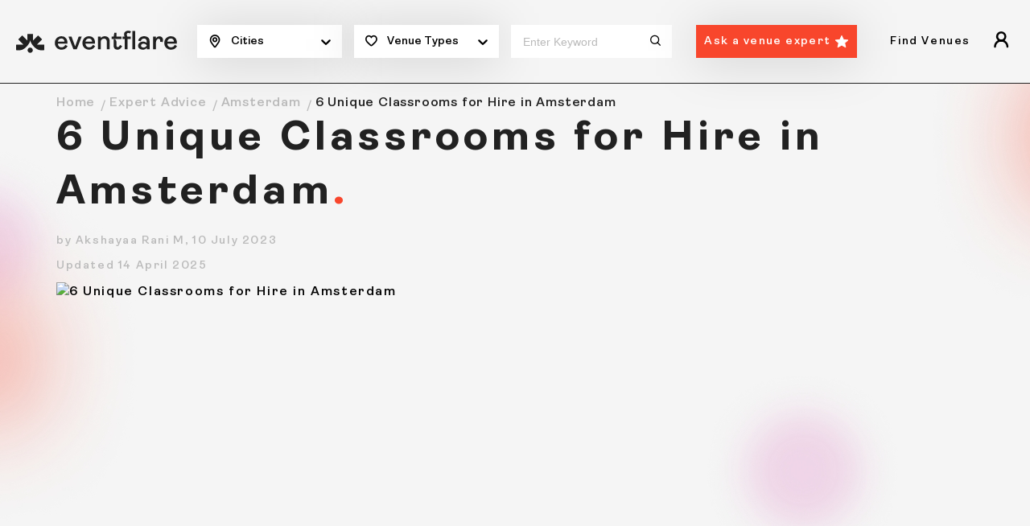

--- FILE ---
content_type: text/html
request_url: https://eventflare.io/expert-advice/amsterdam/unique-classrooms-for-hire-in-amsterdam
body_size: 15141
content:
<!DOCTYPE html>
<html lang="en">

<head>
	<meta charset="utf-8" />
	<meta name="viewport" content="width=device-width, initial-scale=1" />

	<!-- Global gtag definition: must load first and be globally available -->
	<script>
		window.dataLayer = window.dataLayer || [];
		function gtag() { dataLayer.push(arguments); }
	</script>
	<script>
		// Load on eventflare.io and subdomains
		if (/(\.|^)eventflare\.io$/.test(window.location.hostname)) {

			// GDPR, CCPA, Quebec regions — opt-in
			gtag('consent', 'default', {
				ad_storage: 'denied',
				analytics_storage: 'denied',
				ad_personalization: 'denied',
				ad_user_data: 'denied',
				functionality_storage: 'granted',
				security_storage: 'granted',
				personalization_storage: 'denied',
				regions: [
					'AT', 'BE', 'BG', 'HR', 'CY', 'CZ', 'DK', 'EE', 'FI', 'FR', 'DE', 'GR', 'HU', 'IE', 'IT',
					'LV', 'LT', 'LU', 'MT', 'NL', 'PL', 'PT', 'RO', 'SK', 'SI', 'ES', 'SE', 'GB', 'US-CA', 'CA-QC'
				],
				wait_for_update: 2000
			});

			// All other regions — opt-out
			gtag('consent', 'default', {
				ad_storage: 'granted',
				analytics_storage: 'granted',
				ad_personalization: 'granted',
				ad_user_data: 'granted',
				functionality_storage: 'granted',
				security_storage: 'granted',
				personalization_storage: 'granted'
			});

			// Optional: Campaign data preservation in query parameters
			gtag('set', 'ads_data_redaction', false);
			gtag('set', 'url_passthrough', false);

			// Google Tag Manager
			(function (w, d, s, l, i) {
				w[l] = w[l] || [];
				w[l].push({ 'gtm.start': new Date().getTime(), event: 'gtm.js' });
				var f = d.getElementsByTagName(s)[0],
					j = d.createElement(s),
					dl = l != 'dataLayer' ? '&l=' + l : '';
				j.async = true;
				j.src = 'https://www.googletagmanager.com/gtm.js?id=' + i + dl;
				f.parentNode.insertBefore(j, f);
			})(window, document, 'script', 'dataLayer', 'GTM-MPJXDXK');
		}
	</script>
	
		<link href="/_app/immutable/assets/Toaster.DoVCqGKF.css" rel="stylesheet">
		<link href="/_app/immutable/assets/0.Br60R2nj.css" rel="stylesheet">
		<link href="/_app/immutable/assets/Newsletter.CDWGPlbz.css" rel="stylesheet">
		<link href="/_app/immutable/assets/20.CdLmD5H1.css" rel="stylesheet"><title>6 Unique Classrooms for Hire in Amsterdam</title><!-- HEAD_svelte-34ctmj_START --><script id="cookieyes" type="text/javascript" src="https://cdn-cookieyes.com/client_data/2189e350dd425ea58206d8b9/script.js"></script><meta name="robots" content="index, follow"><!-- HEAD_svelte-34ctmj_END --><!-- HEAD_svelte-fnjytw_START --><link rel="preload" as="image" href="/img/brand.svg" type="image/svg+xml" fetchpriority="high"><link rel="preload" as="image" href="/img/brand-logo-black.svg" type="image/svg+xml" fetchpriority="high"><meta property="og:title" content="6 Unique Classrooms for Hire in Amsterdam"><meta name="description" content="Looking for the perfect classroom venue for your upcoming event in Amsterdam? Click and find venues with inspiring atmospheres and modern facilities"><meta property="og:description" content="Looking for the perfect classroom venue for your upcoming event in Amsterdam? Click and find venues with inspiring atmospheres and modern facilities"><meta property="og:locale" content="en_US"><meta property="og:type" content="website"><meta property="og:image" content="https://assets.eventflare.io/eventflare.io/f4be22e7a1d9d4678a4b434976b7f846.webp"><meta name="twitter:card" content="summary_large_image"><meta property="twitter:site" content="@eventflare_io"><meta property="twitter:domain" content="https://eventflare.io/expert-advice/amsterdam/unique-classrooms-for-hire-in-amsterdam"><meta property="twitter:url" content="https://eventflare.io/expert-advice/amsterdam/unique-classrooms-for-hire-in-amsterdam"><meta name="twitter:title" content="6 Unique Classrooms for Hire in Amsterdam"><meta name="twitter:description" content="Looking for the perfect classroom venue for your upcoming event in Amsterdam? Click and find venues with inspiring atmospheres and modern facilities"><meta name="twitter:image" content="https://assets.eventflare.io/eventflare.io/f4be22e7a1d9d4678a4b434976b7f846.webp"><meta property="og:url" content="https://eventflare.io/expert-advice/amsterdam/unique-classrooms-for-hire-in-amsterdam"><link rel="canonical" href="https://eventflare.io/expert-advice/amsterdam/unique-classrooms-for-hire-in-amsterdam"><!-- HTML_TAG_START --><script type="application/ld+json">{"@graph":[{"@id":"https://eventflare.io/expert-advice/amsterdam/unique-classrooms-for-hire-in-amsterdam","url":"https://eventflare.io/expert-advice/amsterdam/unique-classrooms-for-hire-in-amsterdam","name":"6 Unique Classrooms for Hire in Amsterdam","@type":"Article","image":"https://eventflare.io/expert-advice/amsterdam/unique-classrooms-for-hire-in-amsterdam#primaryimage","isPartOf":{"@id":"https://eventflare.io/#website","@type":"WebSite"},"inLanguage":"en-GB","dateModified":"2025-04-14T07:23:31.453Z","thumbnailUrl":"https://assets.eventflare.io/eventflare.io/5968d5c5181ac8f633140992f412c5f0.webp","datePublished":"2023-07-10T20:18:10.599Z","potentialAction":[{"@type":"ReadAction","target":["https://eventflare.io/expert-advice/amsterdam/unique-classrooms-for-hire-in-amsterdam"]}]}],"@context":"https://schema.org"}</script><!-- HTML_TAG_END --><!-- HTML_TAG_START --><script type="application/ld+json">{"@type":"BreadcrumbList","@context":"https://schema.org","itemListElement":[{"item":"https://eventflare.io","name":"Home","@type":"ListItem","position":1},{"item":"https://eventflare.io/expert-advice","name":"Expert Advice","@type":"ListItem","position":2},{"item":"https://eventflare.io/expert-advice/amsterdam","name":"Amsterdam","@type":"ListItem","position":3},{"name":"6 Unique Classrooms for Hire in Amsterdam","@type":"ListItem","position":4}]}</script><!-- HTML_TAG_END --><!-- HEAD_svelte-fnjytw_END -->
	<meta property="og:site_name" content="Eventflare" />
	<meta name="msapplication-config" content="/browserconfig.xml" />
	<meta name="msapplication-TileImage" content="/img/mstile-70x70.png" />
	<meta name="msapplication-TileImage" content="/img/mstile-150x150.png" />
	<meta name="msapplication-TileImage" content="/img/mstile-310x150.png" />
	<meta name="msapplication-TileImage" content="/img/mstile-310x310.png" />
	<meta name="google-site-verification" content="zmHzUi9zzILVFTSexUplDGnog8tfqIDiNnU3V2hy76E" />
	<meta name="google-site-verification" content="xvOenoQDsV_c2VtSt7apz7NGUUEcZ2pJmvMMm-ULuyk" />
	<link rel="icon" href="/img/favicon.ico" />
	<link rel="icon" type="image/png" href="/img/favicon-16x16.png" sizes="16x16" />
	<link rel="icon" type="image/png" href="/img/favicon-32x32.png" sizes="32x32" />
	<link rel="icon" type="image/png" href="/img/favicon-48x48.png" sizes="48x48" />
	<link rel="icon" type="image/png" href="/img/android-chrome-192x192.png" sizes="192x192" />
	<link rel="icon" type="image/png" href="/img/android-chrome-256x256.png" sizes="256x256" />
	<link rel="apple-touch-icon" href="/img/apple-touch-icon.png" />
	<link rel="apple-touch-icon-precomposed" href="/img/apple-touch-icon-precomposed.png" />
	<link rel="mask-icon" href="/img/safari-pinned-tab.svg" color="#fc441e">
	<link rel="manifest" href="/manifest/site.webmanifest">
</head>

<body>
	<div><noscript data-svelte-h="svelte-wdspyp"><iframe src="https://www.googletagmanager.com/ns.html?id=GTM-MPJXDXK" height="0" width="0" style="display:none;visibility:hidden" title="gtm"></iframe></noscript><main class="wrapper"><div class="site-bg-image"></div><header class="main-header" id="main-header"><div class="mh-wrap"><div class="container-fluid"><div class="mh-search-bar svelte-1i8y60"><div class="mh-logo"><a href="/" class="brand _desktop svelte-1i8y60"><img src="/img/brand.svg" alt="Eventflare" height="25" width="230" fetchpriority="high"></a><a href="/" class="brand _mobile svelte-1i8y60"><img src="/img/brand-logo-black.svg" alt="Eventflare" height="25" width="40" fetchpriority="high"></a></div><div class="mh-center _desktop"><form class="mh-form" id="searchForm"><div class="mh-form-wrap"><div class="mhf-col svelte-1i8y60"><div class="mhf-item icon-location "><span class="mhf-filter"><!-- HTML_TAG_START -->Cities<!-- HTML_TAG_END --></span><div class="down-arrow" data-svelte-h="svelte-1qtw4c4"><svg width="100%" height="100%" viewBox="0 0 20 20" focusable="false" aria-hidden="true" class="svelte-14r22mt"><path d="M4.516 7.548c0.436-0.446 1.043-0.481 1.576 0l3.908 3.747 3.908-3.747c0.533-0.481 1.141-0.446 1.574 0 0.436 0.445 0.408 1.197 0 1.615-0.406 0.418-4.695 4.502-4.695 4.502-0.217 0.223-0.502 0.335-0.787 0.335s-0.57-0.112-0.789-0.335c0 0-4.287-4.084-4.695-4.502s-0.436-1.17 0-1.615z"></path></svg></div></div><div class="mhf-dropdown _new  svelte-1i8y60" id="location-dropdown"><ul class="mhf-new-header svelte-1i8y60"><li class="mhf-menu-title svelte-1i8y60"><span class="svelte-1i8y60">Europe</span></li><li class="svelte-1i8y60"><a href="/venues/amsterdam" class=" svelte-1i8y60" aria-label="Amsterdam">Amsterdam</a></li><li class="svelte-1i8y60"><a href="/venues/barcelona" class=" svelte-1i8y60" aria-label="Barcelona">Barcelona</a></li><li class="svelte-1i8y60"><a href="/venues/berlin" class=" svelte-1i8y60" aria-label="Berlin">Berlin</a></li><li class="svelte-1i8y60"><a href="/venues/brussels" class=" svelte-1i8y60" aria-label="Brussels">Brussels</a></li><li class="svelte-1i8y60"><a href="/venues/cannes" class=" svelte-1i8y60" aria-label="Cannes">Cannes</a></li><li class="svelte-1i8y60"><a href="/venues/copenhagen" class=" svelte-1i8y60" aria-label="Copenhagen">Copenhagen</a></li><li class="svelte-1i8y60"><a href="/venues/dublin" class=" svelte-1i8y60" aria-label="Dublin">Dublin</a></li><li class="svelte-1i8y60"><a href="/venues/helsinki" class=" svelte-1i8y60" aria-label="Helsinki">Helsinki</a></li><li class="svelte-1i8y60"><a href="/venues/lisbon" class=" svelte-1i8y60" aria-label="Lisbon">Lisbon</a></li><li class="svelte-1i8y60"><a href="/venues/london" class=" svelte-1i8y60" aria-label="London">London</a></li><li class="svelte-1i8y60"><a href="/venues/luxembourg" class=" svelte-1i8y60" aria-label="Luxembourg">Luxembourg</a></li><li class="svelte-1i8y60"><a href="/venues/madrid" class=" svelte-1i8y60" aria-label="Madrid">Madrid</a></li><li class="svelte-1i8y60"><a href="/venues/malta" class=" svelte-1i8y60" aria-label="Malta">Malta</a></li><li class="svelte-1i8y60"><a href="/venues/milan" class=" svelte-1i8y60" aria-label="Milan">Milan</a></li><li class="svelte-1i8y60"><a href="/venues/monaco" class=" svelte-1i8y60" aria-label="Monaco">Monaco</a></li><li class="svelte-1i8y60"><a href="/venues/oslo" class=" svelte-1i8y60" aria-label="Oslo">Oslo</a></li><li class="svelte-1i8y60"><a href="/venues/paris" class=" svelte-1i8y60" aria-label="Paris">Paris</a></li><li class="svelte-1i8y60"><a href="/venues/prague" class=" svelte-1i8y60" aria-label="Prague">Prague</a></li><li class="svelte-1i8y60"><a href="/venues/rome" class=" svelte-1i8y60" aria-label="Rome">Rome</a></li><li class="svelte-1i8y60"><a href="/venues/stockholm" class=" svelte-1i8y60" aria-label="Stockholm">Stockholm</a></li><li class="svelte-1i8y60"><a href="/venues/vienna" class=" svelte-1i8y60" aria-label="Vienna">Vienna</a></li><li class="mhf-menu-title svelte-1i8y60"><span class="svelte-1i8y60">Asia</span></li><li class="svelte-1i8y60"><a href="/venues/bangkok" class=" svelte-1i8y60" aria-label="Bangkok">Bangkok</a></li><li class="svelte-1i8y60"><a href="/venues/chiang-mai" class=" svelte-1i8y60" aria-label="Chiang Mai">Chiang Mai</a></li><li class="svelte-1i8y60"><a href="/venues/hanoi" class=" svelte-1i8y60" aria-label="Hanoi">Hanoi</a></li><li class="svelte-1i8y60"><a href="/venues/ho-chi-minh" class=" svelte-1i8y60" aria-label="Ho Chi Minh">Ho Chi Minh</a></li><li class="svelte-1i8y60"><a href="/venues/hong-kong" class=" svelte-1i8y60" aria-label="Hong Kong">Hong Kong</a></li><li class="svelte-1i8y60"><a href="/venues/kuala-lumpur" class=" svelte-1i8y60" aria-label="Kuala Lumpur">Kuala Lumpur</a></li><li class="svelte-1i8y60"><a href="/venues/seoul" class=" svelte-1i8y60" aria-label="Seoul">Seoul</a></li><li class="svelte-1i8y60"><a href="/venues/singapore" class=" svelte-1i8y60" aria-label="Singapore">Singapore</a></li><li class="svelte-1i8y60"><a href="/venues/taipei" class=" svelte-1i8y60" aria-label="Taipei">Taipei</a></li><li class="svelte-1i8y60"><a href="/venues/tokyo" class=" svelte-1i8y60" aria-label="Tokyo">Tokyo</a></li><li class="mhf-menu-title svelte-1i8y60"><span class="svelte-1i8y60">Middle East</span></li><li class="svelte-1i8y60"><a href="/venues/dubai" class=" svelte-1i8y60" aria-label="Dubai">Dubai</a></li><li class="svelte-1i8y60"><a href="/venues/istanbul" class=" svelte-1i8y60" aria-label="Istanbul">Istanbul</a></li><li class="mhf-menu-title svelte-1i8y60"><span class="svelte-1i8y60">America</span></li><li class="svelte-1i8y60"><a href="/venues/bogota" class=" svelte-1i8y60" aria-label="Bogotá">Bogotá</a></li><li class="svelte-1i8y60"><a href="/venues/buenos-aires" class=" svelte-1i8y60" aria-label="Buenos Aires">Buenos Aires</a></li><li class="svelte-1i8y60"><a href="/venues/denver" class=" svelte-1i8y60" aria-label="Denver">Denver</a></li><li class="svelte-1i8y60"><a href="/venues/medellin" class=" svelte-1i8y60" aria-label="Medellin">Medellin</a></li><li class="svelte-1i8y60"><a href="/venues/mexico" class=" svelte-1i8y60" aria-label="Mexico City">Mexico City</a></li><li class="svelte-1i8y60"><a href="/venues/sao-paulo" class=" svelte-1i8y60" aria-label="São Paulo">São Paulo</a></li><li class="mhf-menu-title svelte-1i8y60"><span class="svelte-1i8y60">Oceania</span></li><li class="svelte-1i8y60"><a href="/venues/melbourne" class=" svelte-1i8y60" aria-label="Melbourne">Melbourne</a></li></ul></div></div><div class="mhf-col svelte-1i8y60"><div class="mhf-item icon-heart "><span data-svelte-h="svelte-1cn3fm7">Venue Types
										</span><div class="down-arrow" data-svelte-h="svelte-1qtw4c4"><svg width="100%" height="100%" viewBox="0 0 20 20" focusable="false" aria-hidden="true" class="svelte-14r22mt"><path d="M4.516 7.548c0.436-0.446 1.043-0.481 1.576 0l3.908 3.747 3.908-3.747c0.533-0.481 1.141-0.446 1.574 0 0.436 0.445 0.408 1.197 0 1.615-0.406 0.418-4.695 4.502-4.695 4.502-0.217 0.223-0.502 0.335-0.787 0.335s-0.57-0.112-0.789-0.335c0 0-4.287-4.084-4.695-4.502s-0.436-1.17 0-1.615z"></path></svg></div></div><div class="mhf-dropdown  svelte-1i8y60" id="category-dropdown"></div></div><div class="mhf-col activites svelte-1i8y60"><div class="keyword-input svelte-1i8y60"><input type="text" placeholder="Enter keyword" value=""><button class="submit-btn icon-search svelte-1i8y60" type="submit"></button></div></div><div class="mhf-col search svelte-1i8y60"><div class="mhf-item"><a href="/ask-expert" class="btn _arrow-down svelte-1i8y60">Ask a venue expert</a></div></div></div></form></div><div class="mh-center _mobile"><form class="mh-form" id="searchForm"><div class="mh-form-btn-wrap svelte-1i8y60"><span data-svelte-h="svelte-mqcd85">Start your search</span><button name="search-btn" class="esf-btn-search" type="button" data-svelte-h="svelte-ng1ogz"><svg width="16" height="16" viewBox="0 0 13 13" fill="none" xmlns="http://www.w3.org/2000/svg"><path d="M5.75117 10.4116C8.37516 10.4116 10.5023 8.30474 10.5023 5.7058C10.5023 3.10686 8.37516 1 5.75117 1C3.12717 1 1 3.10686 1 5.7058C1 8.30474 3.12717 10.4116 5.75117 10.4116Z" stroke="white" stroke-width="1.5" stroke-linecap="round" stroke-linejoin="round"></path><path d="M9.04102 9.14374L12.153 12.2208" stroke="white" stroke-width="1.5" stroke-linecap="round" stroke-linejoin="round"></path></svg></button></div><div class="search-navigation-wrap" id="modal-toggle"><span class="bg-overlay"></span><div class="search-navigation"><div class="sn-top"><span class="sn-title" data-svelte-h="svelte-1xw860n">Search</span><span class="icon-cross" id="close-btn"></span></div><div class="dropdown-wrap svelte-1i8y60"><div class="dropdown svelte-1i8y60"><span data-svelte-h="svelte-pyx8kl">Choose a city</span><div class="dropdown-toggle svelte-1i8y60"><!-- HTML_TAG_START -->Cities<!-- HTML_TAG_END --></div><div class="dropdown-menu _new svelte-1i8y60"><div class="mh-city-grp"><div class="mh-city-item active svelte-1i8y60" id="accordion"><span class="mh-city text-center svelte-1i8y60">Europe</span><ul class="mh-city-wrap svelte-1i8y60"><li class="svelte-1i8y60"><a href="/venues/amsterdam" class=" svelte-1i8y60">Amsterdam</a></li></ul><ul class="mh-city-wrap svelte-1i8y60"><li class="svelte-1i8y60"><a href="/venues/barcelona" class=" svelte-1i8y60">Barcelona</a></li></ul><ul class="mh-city-wrap svelte-1i8y60"><li class="svelte-1i8y60"><a href="/venues/berlin" class=" svelte-1i8y60">Berlin</a></li></ul><ul class="mh-city-wrap svelte-1i8y60"><li class="svelte-1i8y60"><a href="/venues/brussels" class=" svelte-1i8y60">Brussels</a></li></ul><ul class="mh-city-wrap svelte-1i8y60"><li class="svelte-1i8y60"><a href="/venues/cannes" class=" svelte-1i8y60">Cannes</a></li></ul><ul class="mh-city-wrap svelte-1i8y60"><li class="svelte-1i8y60"><a href="/venues/copenhagen" class=" svelte-1i8y60">Copenhagen</a></li></ul><ul class="mh-city-wrap svelte-1i8y60"><li class="svelte-1i8y60"><a href="/venues/dublin" class=" svelte-1i8y60">Dublin</a></li></ul><ul class="mh-city-wrap svelte-1i8y60"><li class="svelte-1i8y60"><a href="/venues/helsinki" class=" svelte-1i8y60">Helsinki</a></li></ul><ul class="mh-city-wrap svelte-1i8y60"><li class="svelte-1i8y60"><a href="/venues/lisbon" class=" svelte-1i8y60">Lisbon</a></li></ul><ul class="mh-city-wrap svelte-1i8y60"><li class="svelte-1i8y60"><a href="/venues/london" class=" svelte-1i8y60">London</a></li></ul><ul class="mh-city-wrap svelte-1i8y60"><li class="svelte-1i8y60"><a href="/venues/luxembourg" class=" svelte-1i8y60">Luxembourg</a></li></ul><ul class="mh-city-wrap svelte-1i8y60"><li class="svelte-1i8y60"><a href="/venues/madrid" class=" svelte-1i8y60">Madrid</a></li></ul><ul class="mh-city-wrap svelte-1i8y60"><li class="svelte-1i8y60"><a href="/venues/malta" class=" svelte-1i8y60">Malta</a></li></ul><ul class="mh-city-wrap svelte-1i8y60"><li class="svelte-1i8y60"><a href="/venues/milan" class=" svelte-1i8y60">Milan</a></li></ul><ul class="mh-city-wrap svelte-1i8y60"><li class="svelte-1i8y60"><a href="/venues/monaco" class=" svelte-1i8y60">Monaco</a></li></ul><ul class="mh-city-wrap svelte-1i8y60"><li class="svelte-1i8y60"><a href="/venues/oslo" class=" svelte-1i8y60">Oslo</a></li></ul><ul class="mh-city-wrap svelte-1i8y60"><li class="svelte-1i8y60"><a href="/venues/paris" class=" svelte-1i8y60">Paris</a></li></ul><ul class="mh-city-wrap svelte-1i8y60"><li class="svelte-1i8y60"><a href="/venues/prague" class=" svelte-1i8y60">Prague</a></li></ul><ul class="mh-city-wrap svelte-1i8y60"><li class="svelte-1i8y60"><a href="/venues/rome" class=" svelte-1i8y60">Rome</a></li></ul><ul class="mh-city-wrap svelte-1i8y60"><li class="svelte-1i8y60"><a href="/venues/stockholm" class=" svelte-1i8y60">Stockholm</a></li></ul><ul class="mh-city-wrap svelte-1i8y60"><li class="svelte-1i8y60"><a href="/venues/vienna" class=" svelte-1i8y60">Vienna</a></li></ul></div><div class="mh-city-item active svelte-1i8y60" id="accordion"><span class="mh-city text-center svelte-1i8y60">Asia</span><ul class="mh-city-wrap svelte-1i8y60"><li class="svelte-1i8y60"><a href="/venues/bangkok" class=" svelte-1i8y60">Bangkok</a></li></ul><ul class="mh-city-wrap svelte-1i8y60"><li class="svelte-1i8y60"><a href="/venues/chiang-mai" class=" svelte-1i8y60">Chiang Mai</a></li></ul><ul class="mh-city-wrap svelte-1i8y60"><li class="svelte-1i8y60"><a href="/venues/hanoi" class=" svelte-1i8y60">Hanoi</a></li></ul><ul class="mh-city-wrap svelte-1i8y60"><li class="svelte-1i8y60"><a href="/venues/ho-chi-minh" class=" svelte-1i8y60">Ho Chi Minh</a></li></ul><ul class="mh-city-wrap svelte-1i8y60"><li class="svelte-1i8y60"><a href="/venues/hong-kong" class=" svelte-1i8y60">Hong Kong</a></li></ul><ul class="mh-city-wrap svelte-1i8y60"><li class="svelte-1i8y60"><a href="/venues/kuala-lumpur" class=" svelte-1i8y60">Kuala Lumpur</a></li></ul><ul class="mh-city-wrap svelte-1i8y60"><li class="svelte-1i8y60"><a href="/venues/seoul" class=" svelte-1i8y60">Seoul</a></li></ul><ul class="mh-city-wrap svelte-1i8y60"><li class="svelte-1i8y60"><a href="/venues/singapore" class=" svelte-1i8y60">Singapore</a></li></ul><ul class="mh-city-wrap svelte-1i8y60"><li class="svelte-1i8y60"><a href="/venues/taipei" class=" svelte-1i8y60">Taipei</a></li></ul><ul class="mh-city-wrap svelte-1i8y60"><li class="svelte-1i8y60"><a href="/venues/tokyo" class=" svelte-1i8y60">Tokyo</a></li></ul></div><div class="mh-city-item active svelte-1i8y60" id="accordion"><span class="mh-city text-center svelte-1i8y60">Middle East</span><ul class="mh-city-wrap svelte-1i8y60"><li class="svelte-1i8y60"><a href="/venues/dubai" class=" svelte-1i8y60">Dubai</a></li></ul><ul class="mh-city-wrap svelte-1i8y60"><li class="svelte-1i8y60"><a href="/venues/istanbul" class=" svelte-1i8y60">Istanbul</a></li></ul></div><div class="mh-city-item active svelte-1i8y60" id="accordion"><span class="mh-city text-center svelte-1i8y60">America</span><ul class="mh-city-wrap svelte-1i8y60"><li class="svelte-1i8y60"><a href="/venues/bogota" class=" svelte-1i8y60">Bogotá</a></li></ul><ul class="mh-city-wrap svelte-1i8y60"><li class="svelte-1i8y60"><a href="/venues/buenos-aires" class=" svelte-1i8y60">Buenos Aires</a></li></ul><ul class="mh-city-wrap svelte-1i8y60"><li class="svelte-1i8y60"><a href="/venues/denver" class=" svelte-1i8y60">Denver</a></li></ul><ul class="mh-city-wrap svelte-1i8y60"><li class="svelte-1i8y60"><a href="/venues/medellin" class=" svelte-1i8y60">Medellin</a></li></ul><ul class="mh-city-wrap svelte-1i8y60"><li class="svelte-1i8y60"><a href="/venues/mexico" class=" svelte-1i8y60">Mexico City</a></li></ul><ul class="mh-city-wrap svelte-1i8y60"><li class="svelte-1i8y60"><a href="/venues/sao-paulo" class=" svelte-1i8y60">São Paulo</a></li></ul></div><div class="mh-city-item active svelte-1i8y60" id="accordion"><span class="mh-city text-center svelte-1i8y60">Oceania</span><ul class="mh-city-wrap svelte-1i8y60"><li class="svelte-1i8y60"><a href="/venues/melbourne" class=" svelte-1i8y60">Melbourne</a></li></ul></div></div></div></div><div class="dropdown svelte-1i8y60"><span data-svelte-h="svelte-1nzb6qn">Choose a venue type</span><div class="dropdown-toggle svelte-1i8y60" data-svelte-h="svelte-1hpqx43">Venue Types</div><div class="dropdown-menu svelte-1i8y60"><a class=" svelte-1i8y60" href="/venues/amsterdam/conference-venues">Conference Venues in Amsterdam</a><a class=" svelte-1i8y60" href="/venues/amsterdam/meeting-rooms">Meeting Rooms in Amsterdam</a><a class=" svelte-1i8y60" href="/venues/amsterdam/afterwork-venues">Afterwork Venues in Amsterdam</a><a class=" svelte-1i8y60" href="/venues/amsterdam/private-dining-venues">Private Dining in Amsterdam</a><a class=" svelte-1i8y60" href="/venues/amsterdam/outdoor-venues">Outdoor Venues in Amsterdam</a><a class=" svelte-1i8y60" href="/venues/amsterdam/workshop-spaces">Workshop Spaces in Amsterdam</a><a class=" svelte-1i8y60" href="/venues/amsterdam/brainstorming-spaces">Brainstorming Spaces in Amsterdam</a><a class=" svelte-1i8y60" href="/venues/amsterdam/photo-and-film-studios">Photo &amp; Film Studios in Amsterdam</a></div></div><div class="dropdown search-input svelte-1i8y60"><span data-svelte-h="svelte-5d2a2o">Enter a keyword</span><input type="text" class="dropdown-mobile-search svelte-1i8y60" placeholder="Charming, colorful..." value=""></div><div class="dropdown svelte-1i8y60" data-svelte-h="svelte-1mm8vf7"><button class="btn dropdown-search svelte-1i8y60" type="submit">Search</button></div></div></div></div></form></div><div class="mh-right _desktop" id="mh-right"><div class="browse-spaces-navigation"><div class="bsn-nav-title-wrap"><span class="bsn-nav-title" data-svelte-h="svelte-u8bvqs">Find Venues</span></div></div><button class="icon-guest"></button></div><button class="hamburger " role="button" aria-label="Hamburger"><span></span></button></div></div></div><div class="mbnav d-md-none "><div class="mbnav__state"><div class="mbnav__inner"><div class="menu-wrap"><div class="menu-inner"><ul><li><div class="mbnav-level-one"><span class="mbnav-link" data-svelte-h="svelte-1j4uxcs">Find Venues</span></div></li></ul></div></div></div></div></div></header><div class="main-container"><div class="main-content" id="main-home-content"><section class="article-details svelte-5t6vyv"><div class="container"><div class="breadcrumb" id="breadcrumb"><ul><li data-svelte-h="svelte-1ldmhde"><span><a href="/">Home</a></span></li><li data-svelte-h="svelte-pzwcqp"><span><a href="/expert-advice">Expert Advice</a></span></li><li><span><a href="/expert-advice/amsterdam">Amsterdam</a></span></li><li><span><!-- HTML_TAG_START -->6 Unique Classrooms for Hire in Amsterdam<!-- HTML_TAG_END --></span></li></ul></div><div class="title-hero-wrapper"><div class="title-heading"><h1 class="h1 red-dott"><!-- HTML_TAG_START -->6 Unique Classrooms for Hire in Amsterdam<!-- HTML_TAG_END --></h1><span class="eyebrow-text _mobile">by Akshayaa RaniM, 
                10 July 2023</span><span class="eyebrow-text _mobile">Updated 14 April 2025</span></div><div class="title-full-hero-img"><span class="eyebrow-text _desktop">by Akshayaa Rani M,
                10 July 2023</span><span class="eyebrow-text _desktop">Updated 14 April 2025</span><div class="title-hero-img"><img id="primaryimage" src="https://assets.eventflare.io/eventflare.io/c732705c39818e3902cae9c693389856.webp?updated_at=2023-03-31T16:43:57.853Z" height="667" width="1000" alt="6 Unique Classrooms for Hire in Amsterdam" loading="eager"></div></div></div><div class="row title-desc"><div class="cell-md-8"><p class="big-letter"><!-- HTML_TAG_START --><p>Welcome to the bustling city of Amsterdam, where learning meets inspiration! So, if you’re looking for a classroom venue to foster a stimulating learning environment, then our list of <strong>unique classrooms for hire in Amsterdam</strong> is a good place to start.</p><p>From old-school classrooms to new-age creative spaces, we’ve got the lot. So read on and enjoy. And, of course, our local experts are also a click away if you need anything else at all on your event planning journey!</p><p><strong>PS: </strong>Check out our list of unique <a href="https://eventflare.io/venues/amsterdam">event venues in Amsterdam</a> to host an unforgettable event.</p><!-- HTML_TAG_END --></p><div class="title-desc-container" id="content_39424"><h2 class="h5">1.  Flexible and Modern Meeting Room for a Classroom Meeting in Amsterdam</h2><!-- HTML_TAG_START --><figure class="image"><a href="https://eventflare.io/spaces/amsterdam/stylish-corporate-events-space-peppered-with-dutch-flair-in-amsterdam" target="_blank"><img src="https://eventflare.ams3.digitaloceanspaces.com/eventflare.io/f3fa45312351fd9de89e5fa95c4baa86.webp" alt="Flexible and Modern Meeting Room for a Classroom Meeting in Amsterdam" srcset="https://eventflare.ams3.digitaloceanspaces.com/eventflare.io/137948fb8ccccc87c648f49ade945ee1.webp 234w,https://eventflare.ams3.digitaloceanspaces.com/eventflare.io/ece167a4193ce8f09ac7975e2f4ab070.webp 500w,https://eventflare.ams3.digitaloceanspaces.com/eventflare.io/8573cb5ff95c4bb3d479d16cf8fd8f0b.webp 750w,https://eventflare.ams3.digitaloceanspaces.com/eventflare.io/267f9b4309c2555ae95eec6ec08dcd5d.webp 1000w," sizes="100vw"></a><figcaption><i>Flexible and Modern Meeting Room for a Classroom Meeting in Amsterdam</i></figcaption></figure><p>First on the list is a unique classroom venue for hire in Amsterdam. This<a href="https://eventflare.io/spaces/amsterdam/flexible-modern-meeting-room-in-amsterdam"> flexible and modern meeting room</a> falls right in the centre of the city, making it convenient for your attendees to access at any given point in time. Also, it beats the mundane look of a formal classroom.</p><p>But, hang on, accessibility is not its only selling point. This versatile classroom also features an industrial charm with its high ceilings and concrete walls paired with elegant furnishing accents.</p><p>It also comes with huge windows that allow natural light just floods in. The result is a comfortable and active environment for a meeting, a workshop, or just about any classroom event.</p><p>Capacity-wise, you can host 16 attendees in a classroom setup. And, to support your event needs, this contemporary classroom comes with amenities, including audio-visual equipment, high-speed WiFi, stylish furniture, and a water facility.</p><!-- HTML_TAG_END --></div><div class="title-desc-container" id="content_39425"><h2 class="h5">2. Ultra-Modern Classroom Venue for Hire in Amsterdam with Fancy Décor</h2><!-- HTML_TAG_START --><figure class="image"><a href="https://eventflare.io/spaces/amsterdam/stylish-space-with-timber-ceiling-for-sophisticated-business-gatherings" target="_blank"><img src="https://eventflare.ams3.digitaloceanspaces.com/eventflare.io/07acf1016656b796d95128573d9a1f10.webp" alt="Ultra-Modern Classroom Venue for Hire in Amsterdam with Fancy Décor" srcset="https://eventflare.ams3.digitaloceanspaces.com/eventflare.io/79af9d463e4387230c238e7585427cc6.webp 175w,https://eventflare.ams3.digitaloceanspaces.com/eventflare.io/e97fbe0c8beb73e0173c3740af9e2584.webp 500w," sizes="100vw"></a><figcaption><i>Ultra-Modern Classroom Venue for Hire in Amsterdam with Fancy Décor</i></figcaption></figure><p>Our next classroom in Amsterdam is an<a href="https://eventflare.io/spaces/amsterdam/ultra-modern-studio-with-fancy-decor"> ultra-modern studio</a> located within walking distance of Beukenplein. That means you can always take a stroll through its lush environment while still being close to the centre of the city, making it perfect for the nature lover in you.</p><p>This chic classroom venue’s elegant décor combines modern and natural elements. Its addition of quirky lighting and stylish wood furnishing also helps create a pleasant ambience for your attendees during your meeting or training sessions.</p><p>When it comes to capacity, this classroom can host a maximum of 81 attendees in a classroom setup. Amenity-wise, you can access a flipchart, a projector, a screen, excellent sound equipment, high-speed WiFi, and furniture upon hiring this quaint classroom venue.</p><!-- HTML_TAG_END --></div><div class="title-desc-container" id="content_39426"><h2 class="h5">3. Multipurpose Classroom in Amsterdam for Business Meetings</h2><!-- HTML_TAG_START --><figure class="image"><a href="https://eventflare.io/spaces/amsterdam/artistic-glass-front-hall-with-a-pleasant-view-for-dynamic-events" target="_blank"><img src="https://eventflare.ams3.digitaloceanspaces.com/eventflare.io/55bcdfc61a1bb283746509859137dff9.webp" alt="Multipurpose Classroom in Amsterdam for Business Meetings" srcset="https://eventflare.ams3.digitaloceanspaces.com/eventflare.io/5e2a0671df8e365a319ff68a55622d57.webp 245w,https://eventflare.ams3.digitaloceanspaces.com/eventflare.io/434a09e22bfdb8e3e3e62570b2d42760.webp 500w,https://eventflare.ams3.digitaloceanspaces.com/eventflare.io/502f31ca1f7f014ded2cc468fd54e64e.webp 750w,https://eventflare.ams3.digitaloceanspaces.com/eventflare.io/1ed070c25dc82fcc4f9cee65e2568b44.webp 1000w," sizes="100vw"></a><figcaption><i>Multipurpose Classroom in Amsterdam for Business Meetings</i></figcaption></figure><p>Next up, we have a<a href="https://eventflare.io/spaces/amsterdam/multipurpose-industrial-room-for-business-meetings"> multipurpose industrial room</a> located near Prins Bernhardplein. This classroom space in Amsterdam featuring a contemporary aesthetic is all set to create an out-of-the-box classroom meeting wherein your attendees will get to experience their most productive selves.</p><p>This innovative classroom comes with 5-meter-high ceilings and large windows that flood the space with a whole load of natural light. Its interiors reflect industrial elements and high-tech furnishing. It’s perfect to host seamless seminars, workshops, conferences, or even presentations.</p><p>And in terms of capacity, this classroom venue can accommodate up to 80 attendees. It also offers amenities like a high-speed WiFi connection, a beamer and projection screen, a microphone, a projector, a screen, and an audio system.</p><p>Additionally, they have a catering service that provides refreshments and lunch packages at an extra cost upon request.</p><!-- HTML_TAG_END --></div><div class="title-desc-container" id="content_39427"><h2 class="h5">4. Modern and Creative Classroom Space in Amsterdam</h2><!-- HTML_TAG_START --><figure class="image"><a href="https://eventflare.io/spaces/amsterdam/modern-and-creative-meeting-room" target="_blank"><img src="https://eventflare.ams3.digitaloceanspaces.com/eventflare.io/66a468a8745706bdcca35be595322d22.webp" alt="Modern and Creative Classroom Space in Amsterdam" srcset="https://eventflare.ams3.digitaloceanspaces.com/eventflare.io/ab3e4040179090a8f4ddbdea3398251b.webp 234w,https://eventflare.ams3.digitaloceanspaces.com/eventflare.io/b59a63662cece329d57b2630f16bc19b.webp 500w,https://eventflare.ams3.digitaloceanspaces.com/eventflare.io/3d9c872a5117e1112653297d0a9274e0.webp 750w,https://eventflare.ams3.digitaloceanspaces.com/eventflare.io/aec3b3ee15a471149bb42a673c5059cc.webp 1000w," sizes="100vw"></a><figcaption><i>Modern and Creative Classroom Space in Amsterdam</i></figcaption></figure><p>Host a classroom event in Amsterdam at this<a href="https://eventflare.io/spaces/amsterdam/modern-and-creative-meeting-room"> modern and creative meeting room</a> located around the Dijksgracht neighbourhood, which is close to the S116 IJ subway tunnel.</p><p>This contemporary classroom features a minimalistic setting with its white walls, large wooden framed windows, and bright decor that liven up the room. The touch of greenery in this venue also adds to the fresh vibes that will boost your attendee’s productivity.</p><p>Speaking of capacity, you can host up to 40 attendees in a standing or theatre-style setup. And, amenities such as a flipchart, and high-speed WiFi are also available.</p><!-- HTML_TAG_END --></div><div class="title-desc-container" id="content_39428"><h2 class="h5">5. Spacious Multipurpose Venue with a Trendy Design for a Classroom Event in Amsterdam</h2><!-- HTML_TAG_START --><figure class="image"><a href="https://eventflare.io/spaces/amsterdam/colourful-retro-workspace-with-a-bold-pop-art-mural-for-creative-affairs" target="_blank"><img src="https://eventflare.ams3.digitaloceanspaces.com/eventflare.io/e8dfbf87a25a1d2d432f24bd2af324a2.webp" alt="Spacious Multipurpose Venue with a Trendy Design for a Classroom Event in Amsterdam" srcset="https://eventflare.ams3.digitaloceanspaces.com/eventflare.io/adc93261da2cfbb03e11f27c871e5fe1.webp 234w,https://eventflare.ams3.digitaloceanspaces.com/eventflare.io/bff2fca21ea4864568920de8fa6f2cef.webp 500w,https://eventflare.ams3.digitaloceanspaces.com/eventflare.io/66be0b45b7e00903622b64a2fb261a03.webp 750w,https://eventflare.ams3.digitaloceanspaces.com/eventflare.io/daccfeb2f56eddf862ad026b1ff67cd7.webp 1000w," sizes="100vw"></a><figcaption><i>Spacious Multipurpose Venue with a Trendy Design for a Classroom Event in Amsterdam</i></figcaption></figure><p>Next on our list of classroom venues in Amsterdam is<a href="https://eventflare.io/spaces/amsterdam/spacious-multipurpose-venue-with-a-trendy-design"> a spacious multipurpose venue</a>. You’ll find it conveniently nestled between the iconic areas of Leidseplein and Museumplein.</p><p>This funky classroom venue comes furnishes with contemporary chairs and vintage army tables, giving it a roomy appearance. Rest assured that your event’s attendees will have their spirits lifted thanks to the abundance of sunlight that streams through its high glass windows.</p><p>Now, that’s not all! This trendy classroom also comes with two cute little balconies that are perfect for a breather after a lengthy lecture.</p><p>Plus, this classroom venue can accommodate up to 16 attendees. And as for amenities, this stylish space provides high-speed WiFi, two LED screens, a flipchart, sound equipment, and water facilities. It also has a kitchen for quick coffee and tea breaks. Catering services are available upon request.</p><!-- HTML_TAG_END --></div><div class="title-desc-container" id="content_39429"><h2 class="h5">6. Violet Classroom Venue in Amsterdam for Business Encounters</h2><!-- HTML_TAG_START --><figure class="image"><a href="https://eventflare.io/spaces/amsterdam/sleek-urban-space-with-flexible-layouts-for-productive-corporate-events" target="_blank"><img src="https://eventflare.ams3.digitaloceanspaces.com/eventflare.io/6513190de23bbd0d5789dfd32abe6b06.webp" alt="Violet Classroom Venue in Amsterdam for Business Encounters" srcset="https://eventflare.ams3.digitaloceanspaces.com/eventflare.io/0a3fa195a714b6f8b82a758265b75077.webp 245w,https://eventflare.ams3.digitaloceanspaces.com/eventflare.io/1a9f725e1b47f9ca98fd2d6011fa2a1e.webp 500w,https://eventflare.ams3.digitaloceanspaces.com/eventflare.io/2cfe303a20cee1145f9b6319947cedb8.webp 750w,https://eventflare.ams3.digitaloceanspaces.com/eventflare.io/723a151d9da587aaac8d70446a63d23d.webp 1000w," sizes="100vw"></a><figcaption><i>Violet Classroom Venue in Amsterdam for Business Encounters</i></figcaption></figure><p>Check out this<a href="https://eventflare.io/spaces/amsterdam/violet-meeting-room-for-business-encounters"> violet meeting room</a> for your upcoming classroom meeting in Amsterdam. This colour-themed venue is next to Vondelpark and has a private yet open layout for your meetings.</p><p>In terms of style, its simplicity sets it apart. You’ll find violet hues reflecting from its walls, furnishing, and décor. And, just in case you require more space, this classroom has got you covered with its partition wall that can be opened to create a larger room with lots of daylight.</p><p>Capacity-wise, you can host a maximum of 40 attendees in a classroom setup, 75 in a theatre style, and 70 attendees in a standing setup.</p><p>High-speed WiFi, a flat-screen TV, a top-of-the-line projector, and comfortable furniture are amenities included upon hiring this classroom venue. Catering services are also available at an extra cost.</p><!-- HTML_TAG_END --></div><div class="title-desc-container" id="content_39431"><h2 class="h5">Wrapping Up</h2><!-- HTML_TAG_START --><p>Alright now, this list may seem to have come to an end but there’s more for you to see. Check out these <a href="https://eventflare.io/venues/amsterdam/brainstorming-spaces">brainstorming rooms in Amsterdam</a> to see the rest of our collection.</p><!-- HTML_TAG_END --></div></div><div class="cell-md-4"><div class="title-sticky-box svelte-5t6vyv"><ul class="title-links-wrap svelte-5t6vyv"><li><a class="scroll-links" href="#content_39424"><!-- HTML_TAG_START -->1.  Flexible and Modern Meeting Room for a Classroom Meeting in Amsterdam<!-- HTML_TAG_END --></a></li><li><a class="scroll-links" href="#content_39425"><!-- HTML_TAG_START -->2. Ultra-Modern Classroom Venue for Hire in Amsterdam with Fancy Décor<!-- HTML_TAG_END --></a></li><li><a class="scroll-links" href="#content_39426"><!-- HTML_TAG_START -->3. Multipurpose Classroom in Amsterdam for Business Meetings<!-- HTML_TAG_END --></a></li><li><a class="scroll-links" href="#content_39427"><!-- HTML_TAG_START -->4. Modern and Creative Classroom Space in Amsterdam<!-- HTML_TAG_END --></a></li><li><a class="scroll-links" href="#content_39428"><!-- HTML_TAG_START -->5. Spacious Multipurpose Venue with a Trendy Design for a Classroom Event in Amsterdam<!-- HTML_TAG_END --></a></li><li><a class="scroll-links" href="#content_39429"><!-- HTML_TAG_START -->6. Violet Classroom Venue in Amsterdam for Business Encounters<!-- HTML_TAG_END --></a></li><li><a class="scroll-links" href="#content_39431"><!-- HTML_TAG_START -->Wrapping Up<!-- HTML_TAG_END --></a></li></ul><div class="title-social-links"><p data-svelte-h="svelte-16zlh3k">Share on</p><ul><li><a href="https://www.facebook.com/sharer/sharer.php?u=https%3A%2F%2Feventflare.io%2Fexpert-advice%2Famsterdam%2Funique-classrooms-for-hire-in-amsterdam" target="_blank" rel="noreferrer" class="icon-facebook"></a></li><li><a href="https://www.linkedin.com/shareArticle?mini=true&amp;url=https%3A%2F%2Feventflare.io%2Fexpert-advice%2Famsterdam%2Funique-classrooms-for-hire-in-amsterdam" target="_blank" rel="noreferrer" class="icon-linkedin"></a></li><li><a href="https://x.com/share?url=https%3A%2F%2Feventflare.io%2Fexpert-advice%2Famsterdam%2Funique-classrooms-for-hire-in-amsterdam" target="_blank" rel="noreferrer" class="icon-xcom"><img src="data:image/svg+xml,%3csvg%20xmlns='http://www.w3.org/2000/svg'%20width='17'%20height='17'%20viewBox='0%200%2024.962%2022'%3e%3cg%20id='layer1'%20transform='translate(0%200)'%3e%3cpath%20id='path1009'%20d='M281.561,167.31,291.2,180.2l-9.7,10.477h2.183l8.491-9.173,6.86,9.173h7.428l-10.18-13.611,9.027-9.752h-2.183l-7.82,8.448-6.318-8.448Zm3.21,1.608h3.412l15.068,20.147h-3.412Z'%20transform='translate(-281.5%20-167.31)'%20fill='%23000000'%20/%3e%3c/g%3e%3c/svg%3e" alt="Xcom Icon" height="18" width="18" class="original svelte-5t6vyv"><img src="data:image/svg+xml,%3csvg%20xmlns='http://www.w3.org/2000/svg'%20width='17'%20height='17'%20viewBox='0%200%2024.962%2022'%3e%3cg%20id='layer1'%20transform='translate(0%200)'%3e%3cpath%20id='path1009'%20d='M281.561,167.31,291.2,180.2l-9.7,10.477h2.183l8.491-9.173,6.86,9.173h7.428l-10.18-13.611,9.027-9.752h-2.183l-7.82,8.448-6.318-8.448Zm3.21,1.608h3.412l15.068,20.147h-3.412Z'%20transform='translate(-281.5%20-167.31)'%20fill='%23f8462c'%20/%3e%3c/g%3e%3c/svg%3e" alt="Xcom Icon" height="18" width="18" class="coloured svelte-5t6vyv"></a></li></ul></div></div></div></div></div></section><section class="join-club svelte-1ppuiln"><div class="container"><div class="jc-heading" data-svelte-h="svelte-1pjrqhw"><span class="big-heading svelte-1ppuiln">Join the Club</span><p>Get access to the event industry&#39;s inside scoop</p></div><div class="jc-form-wrap"><div class="jc-form jc-form-email"><input type="text" name="email" autocomplete="off" placeholder="Enter your email" class="input-email svelte-1ppuiln" value=""><span class="error-msg"></span></div><div class="jc-form jc-form-button"><input type="button" value="Subscribe to our newsletter" class="btn"></div><p class="notify-consent">Notify me about new venues, fresh offers, and insider event insights. Occasional emails, no spam — unsubscribe anytime.</p></div></div></section></div></div><section class="venues-tab footer-lp-links withPureCSS"><div class="vt-content"><div class="venues-tab-wrapper container-fluid"><div class="vt-heading global" data-svelte-h="svelte-1pga1w2"><h2 class="big-heading red-dott">Find venues by location</h2></div><div class="vt-tab"><div class="vt-thumb-wrapper"><div class="splide" id="venues-carousel"><div class="splide__track"><ul class="splide__list" id="splide__list_venues"><li class="splide__slide continent_0 active"><span class="category">Europe</span></li><li class="splide__slide continent_1 "><span class="category">Asia</span></li><li class="splide__slide continent_2 "><span class="category">Middle East</span></li><li class="splide__slide continent_3 "><span class="category">America</span></li><li class="splide__slide continent_4 "><span class="category">Oceania</span></li></ul></div></div></div><div class="vt-main-wrapper"><div class="splide" id="thumbnail-carousel"><div class="splide__track"><div class="splide__list"><div class="splide__slide"><div class="row vt-main-cols cities europe show"><div class="cell-lg-2 cell-md-6 vt-col "><div class="vt-main-item"><a href="/venues/amsterdam">Venues in Amsterdam</a></div></div><div class="cell-lg-2 cell-md-6 vt-col "><div class="vt-main-item"><a href="/venues/barcelona">Venues in Barcelona</a></div></div><div class="cell-lg-2 cell-md-6 vt-col "><div class="vt-main-item"><a href="/venues/berlin">Venues in Berlin</a></div></div><div class="cell-lg-2 cell-md-6 vt-col "><div class="vt-main-item"><a href="/venues/brussels">Venues in Brussels</a></div></div><div class="cell-lg-2 cell-md-6 vt-col "><div class="vt-main-item"><a href="/venues/cannes">Venues in Cannes</a></div></div><div class="cell-lg-2 cell-md-6 vt-col "><div class="vt-main-item"><a href="/venues/copenhagen">Venues in Copenhagen</a></div></div><div class="cell-lg-2 cell-md-6 vt-col "><div class="vt-main-item"><a href="/venues/dublin">Venues in Dublin</a></div></div><div class="cell-lg-2 cell-md-6 vt-col "><div class="vt-main-item"><a href="/venues/helsinki">Venues in Helsinki</a></div></div><div class="cell-lg-2 cell-md-6 vt-col "><div class="vt-main-item"><a href="/venues/lisbon">Venues in Lisbon</a></div></div><div class="cell-lg-2 cell-md-6 vt-col "><div class="vt-main-item"><a href="/venues/london">Venues in London</a></div></div><div class="cell-lg-2 cell-md-6 vt-col "><div class="vt-main-item"><a href="/venues/luxembourg">Venues in Luxembourg</a></div></div><div class="cell-lg-2 cell-md-6 vt-col "><div class="vt-main-item"><a href="/venues/madrid">Venues in Madrid</a></div></div><div class="cell-lg-2 cell-md-6 vt-col "><div class="vt-main-item"><a href="/venues/malta">Venues in Malta</a></div></div><div class="cell-lg-2 cell-md-6 vt-col "><div class="vt-main-item"><a href="/venues/milan">Venues in Milan</a></div></div><div class="cell-lg-2 cell-md-6 vt-col "><div class="vt-main-item"><a href="/venues/monaco">Venues in Monaco</a></div></div><div class="cell-lg-2 cell-md-6 vt-col "><div class="vt-main-item"><a href="/venues/oslo">Venues in Oslo</a></div></div><div class="cell-lg-2 cell-md-6 vt-col "><div class="vt-main-item"><a href="/venues/paris">Venues in Paris</a></div></div><div class="cell-lg-2 cell-md-6 vt-col "><div class="vt-main-item"><a href="/venues/prague">Venues in Prague</a></div></div><div class="cell-lg-2 cell-md-6 vt-col "><div class="vt-main-item"><a href="/venues/rome">Venues in Rome</a></div></div><div class="cell-lg-2 cell-md-6 vt-col "><div class="vt-main-item"><a href="/venues/stockholm">Venues in Stockholm</a></div></div><div class="cell-lg-2 cell-md-6 vt-col "><div class="vt-main-item"><a href="/venues/vienna">Venues in Vienna</a></div></div><div class="cell-lg-2 cell-md-6 vt-col"><div class="vt-main-item"></div></div></div><div class="row vt-main-cols cities asia hide"><div class="cell-lg-2 cell-md-6 vt-col "><div class="vt-main-item"><a href="/venues/bangkok">Venues in Bangkok</a></div></div><div class="cell-lg-2 cell-md-6 vt-col "><div class="vt-main-item"><a href="/venues/chiang-mai">Venues in Chiang Mai</a></div></div><div class="cell-lg-2 cell-md-6 vt-col "><div class="vt-main-item"><a href="/venues/hanoi">Venues in Hanoi</a></div></div><div class="cell-lg-2 cell-md-6 vt-col "><div class="vt-main-item"><a href="/venues/ho-chi-minh">Venues in Ho Chi Minh</a></div></div><div class="cell-lg-2 cell-md-6 vt-col "><div class="vt-main-item"><a href="/venues/hong-kong">Venues in Hong Kong</a></div></div><div class="cell-lg-2 cell-md-6 vt-col "><div class="vt-main-item"><a href="/venues/kuala-lumpur">Venues in Kuala Lumpur</a></div></div><div class="cell-lg-2 cell-md-6 vt-col "><div class="vt-main-item"><a href="/venues/seoul">Venues in Seoul</a></div></div><div class="cell-lg-2 cell-md-6 vt-col "><div class="vt-main-item"><a href="/venues/singapore">Venues in Singapore</a></div></div><div class="cell-lg-2 cell-md-6 vt-col "><div class="vt-main-item"><a href="/venues/taipei">Venues in Taipei</a></div></div><div class="cell-lg-2 cell-md-6 vt-col "><div class="vt-main-item"><a href="/venues/tokyo">Venues in Tokyo</a></div></div><div class="cell-lg-2 cell-md-6 vt-col"><div class="vt-main-item"></div></div></div><div class="row vt-main-cols cities middle east hide"><div class="cell-lg-2 cell-md-6 vt-col "><div class="vt-main-item"><a href="/venues/dubai">Venues in Dubai</a></div></div><div class="cell-lg-2 cell-md-6 vt-col "><div class="vt-main-item"><a href="/venues/istanbul">Venues in Istanbul</a></div></div><div class="cell-lg-2 cell-md-6 vt-col"><div class="vt-main-item"></div></div></div><div class="row vt-main-cols cities america hide"><div class="cell-lg-2 cell-md-6 vt-col "><div class="vt-main-item"><a href="/venues/bogota">Venues in Bogotá</a></div></div><div class="cell-lg-2 cell-md-6 vt-col "><div class="vt-main-item"><a href="/venues/buenos-aires">Venues in Buenos Aires</a></div></div><div class="cell-lg-2 cell-md-6 vt-col "><div class="vt-main-item"><a href="/venues/denver">Venues in Denver</a></div></div><div class="cell-lg-2 cell-md-6 vt-col "><div class="vt-main-item"><a href="/venues/medellin">Venues in Medellin</a></div></div><div class="cell-lg-2 cell-md-6 vt-col "><div class="vt-main-item"><a href="/venues/mexico">Venues in Mexico City</a></div></div><div class="cell-lg-2 cell-md-6 vt-col "><div class="vt-main-item"><a href="/venues/sao-paulo">Venues in São Paulo</a></div></div><div class="cell-lg-2 cell-md-6 vt-col"><div class="vt-main-item"></div></div></div><div class="row vt-main-cols cities oceania hide"><div class="cell-lg-2 cell-md-6 vt-col "><div class="vt-main-item"><a href="/venues/melbourne">Venues in Melbourne</a></div></div><div class="cell-lg-2 cell-md-6 vt-col"><div class="vt-main-item"></div></div></div></div></div></div></div></div></div></div></div></section><footer class="main-footer"><div class="primary-footer"><div class="container-big"><div class="footer-wrap"><div class="row"><div class="cell-xl-3 ft-title-wrapper"><div class="ft-logo"><a href="/"><img src="/_app/immutable/assets/brand-white.D9Aif4wW.svg" alt="Eventflare" loading="lazy" height="32" width="230"></a></div><div class="ft-desc"><h5 class="h5 red-dott">A global network for event venues</h5></div></div><div class="cell-xl-9"><div class="row"><div class="ft-menu-column cell-lg-3 cell-md-6  svelte-wltw5b" id="company-drop"><span class="plus-icon svelte-wltw5b"></span><div class="ft-single-menu svelte-wltw5b"><span class="h5 svelte-wltw5b"><!-- HTML_TAG_START -->Company<!-- HTML_TAG_END --></span><ul class="ft-menu"><li class="column-item"><a href="/about-us">About Us</a></li><li class="column-item"><a href="/careers">Careers</a></li><li class="column-item"><a href="/become-a-host">Become a Partner</a></li><li class="column-item"><a href="/expert-advice">Expert Advice</a></li><li class="column-item"><a href="/journal">Journal</a></li><li class="column-item" data-svelte-h="svelte-15j605i"><a href="/search">Search</a></li></ul></div></div><div class="ft-menu-column col-2 cell-lg-3 cell-md-6 side-events svelte-wltw5b"><div class="ft-single-menu svelte-wltw5b"><span class="h5">Services</span><ul class="ft-menu"><li><a data-sveltekit-preload-code="viewport" data-sveltekit-preload-data="hover" href="/event-planning/lisbon">Event Agency Lisbon</a></li></ul></div></div><div class="ft-menu-column cell-lg-3 cell-md-6 svelte-wltw5b"><div class="ft-single-menu ft-socials"><span class="h5" data-svelte-h="svelte-15shb4k">Follow us on</span></div></div><div class="ft-menu-column _mobile cell-lg-3 cell-md-6  svelte-wltw5b"><span class="plus-icon svelte-wltw5b"></span><div class="ft-single-menu svelte-wltw5b"><span class="h5 svelte-wltw5b" data-svelte-h="svelte-utj3uf">Terms &amp; conditions</span></div></div></div></div></div></div></div><div class="ft-bottom"><div class="container-fluid"><div class="ft-bottom-menu d-flex align-items-center justify-content-between"><ul><li><a href="/sitemap">Sitemap</a></li><li><a href="/sitemap/spaces">All Listings</a></li><li><a href="/company/privacy-policy">Privacy Policy</a></li><li><a href="/company/terms-of-service">Terms of Service</a></li></ul><p>Copyright Eventflare © 2025. All Rights Reserved</p></div></div></div></div></footer><div class="toaster  svelte-jyff3d" role="alert"></div></main>
			
			<script>
				{
					__sveltekit_xn9lmk = {
						base: ""
					};

					const element = document.currentScript.parentElement;

					Promise.all([
						import("/_app/immutable/entry/start.CJy7Kgyb.js"),
						import("/_app/immutable/entry/app.BeV3nrtg.js")
					]).then(([kit, app]) => {
						kit.start(app, element, {
							node_ids: [0, 20],
							data: [{type:"data",data:{headerComponentData:{allCountriesList:[{continent:"Europe",cities:[{name:"Amsterdam",continent:"Europe",url:"amsterdam",displayInHeader:true},{name:"Barcelona",continent:"Europe",url:"barcelona",displayInHeader:true},{name:"Berlin",continent:"Europe",url:"berlin",displayInHeader:false},{name:"Brussels",continent:"Europe",url:"brussels",displayInHeader:true},{name:"Cannes",continent:"Europe",url:"cannes",displayInHeader:true},{name:"Copenhagen",continent:"Europe",url:"copenhagen",displayInHeader:false},{name:"Dublin",continent:"Europe",url:"dublin",displayInHeader:false},{name:"Helsinki",continent:"Europe",url:"helsinki",displayInHeader:false},{name:"Lisbon",continent:"Europe",url:"lisbon",displayInHeader:true},{name:"London",continent:"Europe",url:"london",displayInHeader:true},{name:"Luxembourg",continent:"Europe",url:"luxembourg",displayInHeader:false},{name:"Madrid",continent:"Europe",url:"madrid",displayInHeader:true},{name:"Malta",continent:"Europe",url:"malta",displayInHeader:false},{name:"Milan",continent:"Europe",url:"milan",displayInHeader:true},{name:"Monaco",continent:"Europe",url:"monaco",displayInHeader:true},{name:"Oslo",continent:"Europe",url:"oslo",displayInHeader:false},{name:"Paris",continent:"Europe",url:"paris",displayInHeader:true},{name:"Prague",continent:"Europe",url:"prague",displayInHeader:false},{name:"Rome",continent:"Europe",url:"rome",displayInHeader:true},{name:"Stockholm",continent:"Europe",url:"stockholm",displayInHeader:false},{name:"Vienna",continent:"Europe",url:"vienna",displayInHeader:false}]},{continent:"Asia",cities:[{name:"Bangkok",continent:"Asia",url:"bangkok",displayInHeader:true},{name:"Chiang Mai",continent:"Asia",url:"chiang-mai",displayInHeader:false},{name:"Hanoi",continent:"Asia",url:"hanoi",displayInHeader:false},{name:"Ho Chi Minh",continent:"Asia",url:"ho-chi-minh",displayInHeader:false},{name:"Hong Kong",continent:"Asia",url:"hong-kong",displayInHeader:true},{name:"Kuala Lumpur",continent:"Asia",url:"kuala-lumpur",displayInHeader:true},{name:"Seoul",continent:"Asia",url:"seoul",displayInHeader:true},{name:"Singapore",continent:"Asia",url:"singapore",displayInHeader:true},{name:"Taipei",continent:"Asia",url:"taipei",displayInHeader:false},{name:"Tokyo",continent:"Asia",url:"tokyo",displayInHeader:true}]},{continent:"Middle East",cities:[{name:"Dubai",continent:"Middle East",url:"dubai",displayInHeader:true},{name:"Istanbul",continent:"Middle East",url:"istanbul",displayInHeader:true}]},{continent:"America",cities:[{name:"Bogotá",continent:"America",url:"bogota",displayInHeader:true},{name:"Buenos Aires",continent:"America",url:"buenos-aires",displayInHeader:true},{name:"Denver",continent:"America",url:"denver",displayInHeader:true},{name:"Medellin",continent:"America",url:"medellin",displayInHeader:false},{name:"Mexico City",continent:"America",url:"mexico",displayInHeader:true},{name:"São Paulo",continent:"America",url:"sao-paulo",displayInHeader:true}]},{continent:"Oceania",cities:[{name:"Melbourne",continent:"Oceania",url:"melbourne",displayInHeader:false}]}],sideEventRegionsUrl:"",regionCategoryData:[{name:"Conference Venues in Amsterdam",original_name:"Conference Venues in Amsterdam",url:"amsterdam/conference-venues",image:"",category:{name:"Conference",slug:"conference-venues",type:"Venues"}},{name:"Meeting Rooms in Amsterdam",original_name:"Meeting Rooms in Amsterdam",url:"amsterdam/meeting-rooms",image:"",category:{name:"Meeting",slug:"meeting-rooms",type:"Rooms"}},{name:"Afterwork Venues in Amsterdam",original_name:"Afterwork Rooms in Amsterdam",url:"amsterdam/afterwork-venues",image:"",category:{name:"Afterwork",slug:"afterwork-venues",type:"Venues"}},{name:"Private Dining in Amsterdam",original_name:"Private Dining Rooms in Amsterdam",url:"amsterdam/private-dining-venues",image:"",category:{name:"Private Dining",slug:"private-dining-venues",type:"Rooms"}},{name:"Outdoor Venues in Amsterdam",original_name:"Outdoor Venues in Amsterdam",url:"amsterdam/outdoor-venues",image:"",category:{name:"Outdoor",slug:"outdoor-venues",type:"Venues"}},{name:"Workshop Spaces in Amsterdam",original_name:"Workshop Spaces in Amsterdam",url:"amsterdam/workshop-spaces",image:"",category:{name:"Workshop",slug:"workshop-spaces",type:"Spaces"}},{name:"Brainstorming Spaces in Amsterdam",original_name:"Brainstorming Rooms in Amsterdam",url:"amsterdam/brainstorming-spaces",image:"",category:{name:"Brainstorming",slug:"brainstorming-spaces",type:"Spaces"}},{name:"Photo & Film Studios in Amsterdam",original_name:"Photo Shoot Studios in Amsterdam",url:"amsterdam/photo-and-film-studios",image:"",category:{name:"Photo & Film",slug:"photo-and-film-studios",type:"Studios"}},{name:"Corporate Event Venues in Amsterdam",original_name:"Corporate Event Venues in Amsterdam",url:"amsterdam/corporate-event-venues",image:"",category:{name:"Corporate Event",slug:"corporate-event-venues",type:"Venues"}}]},footerComponentData:{footerLinks:{copyrightText:"Copyright Eventflare © 2025. All Rights Reserved",footerDescription:"A global network for event venues",id:1,Quick_Links:[{__component:"shared.page-links",id:1,linkHeading:"Company",Pages:[{linkText:"About Us",id:29,linkTo:{slug:"about-us"}},{linkText:"Careers",id:34,linkTo:{slug:"careers"}},{linkText:"Become a Partner",id:7,linkTo:{slug:"become-a-host"}},{linkText:"Expert Advice",id:15,linkTo:{slug:"expert-advice"}},{linkText:"Journal",id:13,linkTo:{slug:"journal"}}]},{__component:"shared.landing-links",id:1,heading:"Locations",landingLinks:[{linkText:"Venues in Amsterdam",id:54,linkTo:{id:1,region:{url:"amsterdam"}}},{linkText:"Venues in Barcelona",id:60,linkTo:{id:115,region:{url:"barcelona"}}},{linkText:"Venues in Brussels",id:59,linkTo:{id:110,region:{url:"brussels"}}},{linkText:"Venues in Cannes",id:64,linkTo:{id:148,region:{url:"cannes"}}},{linkText:"Venues in Istanbul",id:62,linkTo:{id:126,region:{url:"istanbul"}}},{linkText:"Venues in Lisbon",id:61,linkTo:{id:113,region:{url:"lisbon"}}},{linkText:"Venues in Madrid",id:58,linkTo:{id:118,region:{url:"madrid"}}},{linkText:"Venues in Milan",id:63,linkTo:{id:111,region:{url:"milan"}}},{linkText:"Venues in Paris",id:56,linkTo:{id:120,region:{url:"paris"}}},{linkText:"Venues in Singapore",id:65,linkTo:{id:133,region:{url:"singapore"}}}]},{__component:"shared.page-links",id:2,linkHeading:"Legal Stuff",Pages:[{linkText:"Sitemap",id:27,linkTo:{slug:"sitemap"}},{linkText:"All Listings",id:28,linkTo:{slug:"spaces-sitemap"}},{linkText:"Privacy Policy",id:6,linkTo:{slug:"privacy-policy"}},{linkText:"Terms of Service",id:5,linkTo:{slug:"terms-of-service"}}]},{__component:"shared.services-links",id:1,columnHeading:"Services",Services:[{linkText:"Event Agency Lisbon",id:1,linkTo:{id:1,region:{url:"lisbon"}}}]}],sideEventsList:[{title:"Devconnect Buenos Aires",slug:"devconnect-buenos-aires"}]}}},uses:{params:["location"],route:1},slash:"never"},{type:"data",data:{data:{id:657,title:"6 Unique Classrooms for Hire in Amsterdam",slug:"unique-classrooms-for-hire-in-amsterdam",description:"\u003Cp>Welcome to the bustling city of Amsterdam, where learning meets inspiration! So, if you’re looking for a classroom venue to foster a stimulating learning environment, then our list of \u003Cstrong>unique classrooms for hire in Amsterdam\u003C/strong> is a good place to start.\u003C/p>\u003Cp>From old-school classrooms to new-age creative spaces, we’ve got the lot. So read on and enjoy. And, of course, our local experts are also a click away if you need anything else at all on your event planning journey!\u003C/p>\u003Cp>\u003Cstrong>PS: \u003C/strong>Check out our list of unique \u003Ca href=\"https://eventflare.io/venues/amsterdam\">event venues in Amsterdam\u003C/a> to host an unforgettable event.\u003C/p>",createdAt:"2023-07-10T20:17:59.931Z",updatedAt:"2025-04-14T07:23:31.453Z",publishedAt:"2023-07-10T20:18:10.599Z",wp_id:null,ctaPosition:"After",ctaQuantity:3,ctaClass:null,authorName:null,locations:[{name:"Amsterdam",url:"amsterdam",id:43,darkIcon:{url:"https://assets.eventflare.io/eventflare.io/7627286619dba8eefbc55d8e5364b116.svg"}}],employee:null,regionCTA:null,image:{alternativeText:null,url:"https://assets.eventflare.io/eventflare.io/f4be22e7a1d9d4678a4b434976b7f846.webp",formats:{large:{ext:".webp",url:"https://assets.eventflare.io/eventflare.io/c732705c39818e3902cae9c693389856.webp",hash:"c732705c39818e3902cae9c693389856",mime:"image/webp",name:"large_1680273836808rOTizoeNiZ.webp",path:null,size:60.07,width:1000,height:667},small:{ext:".webp",url:"https://assets.eventflare.io/eventflare.io/97e046d33e3dc27f1b8e1055eedfe9b8.webp",hash:"97e046d33e3dc27f1b8e1055eedfe9b8",mime:"image/webp",name:"small_1680273836808rOTizoeNiZ.webp",path:null,size:22.09,width:500,height:333},medium:{ext:".webp",url:"https://assets.eventflare.io/eventflare.io/f4bee251713423f1b88b9a128f5cba99.webp",hash:"f4bee251713423f1b88b9a128f5cba99",mime:"image/webp",name:"medium_1680273836808rOTizoeNiZ.webp",path:null,size:39.9,width:750,height:500},thumbnail:{ext:".webp",url:"https://assets.eventflare.io/eventflare.io/5968d5c5181ac8f633140992f412c5f0.webp",hash:"5968d5c5181ac8f633140992f412c5f0",mime:"image/webp",name:"thumbnail_1680273836808rOTizoeNiZ.webp",path:null,size:6.95,width:234,height:156}},height:1200,width:1800,updatedAt:"2023-03-31T16:43:57.853Z"},createdBy:{id:103,firstname:"Akshayaa Rani",lastname:"M",username:"Akshayaa Rani"},articleContents:[{id:39424,heading:"1.  Flexible and Modern Meeting Room for a Classroom Meeting in Amsterdam",description:"\u003Cfigure class=\"image\">\u003Ca href=\"https://eventflare.io/spaces/amsterdam/stylish-corporate-events-space-peppered-with-dutch-flair-in-amsterdam\" target=\"_blank\">\u003Cimg src=\"https://eventflare.ams3.digitaloceanspaces.com/eventflare.io/f3fa45312351fd9de89e5fa95c4baa86.webp\" alt=\"Flexible and Modern Meeting Room for a Classroom Meeting in Amsterdam\" srcset=\"https://eventflare.ams3.digitaloceanspaces.com/eventflare.io/137948fb8ccccc87c648f49ade945ee1.webp 234w,https://eventflare.ams3.digitaloceanspaces.com/eventflare.io/ece167a4193ce8f09ac7975e2f4ab070.webp 500w,https://eventflare.ams3.digitaloceanspaces.com/eventflare.io/8573cb5ff95c4bb3d479d16cf8fd8f0b.webp 750w,https://eventflare.ams3.digitaloceanspaces.com/eventflare.io/267f9b4309c2555ae95eec6ec08dcd5d.webp 1000w,\" sizes=\"100vw\">\u003C/a>\u003Cfigcaption>\u003Ci>Flexible and Modern Meeting Room for a Classroom Meeting in Amsterdam\u003C/i>\u003C/figcaption>\u003C/figure>\u003Cp>First on the list is a unique classroom venue for hire in Amsterdam. This\u003Ca href=\"https://eventflare.io/spaces/amsterdam/flexible-modern-meeting-room-in-amsterdam\"> flexible and modern meeting room\u003C/a> falls right in the centre of the city, making it convenient for your attendees to access at any given point in time. Also, it beats the mundane look of a formal classroom.\u003C/p>\u003Cp>But, hang on, accessibility is not its only selling point. This versatile classroom also features an industrial charm with its high ceilings and concrete walls paired with elegant furnishing accents.\u003C/p>\u003Cp>It also comes with huge windows that allow natural light just floods in. The result is a comfortable and active environment for a meeting, a workshop, or just about any classroom event.\u003C/p>\u003Cp>Capacity-wise, you can host 16 attendees in a classroom setup. And, to support your event needs, this contemporary classroom comes with amenities, including audio-visual equipment, high-speed WiFi, stylish furniture, and a water facility.\u003C/p>",isDisplayCityLink:false,isDisplayVenueLink:false,headingType:null,image:null,city:null,space:null},{id:39425,heading:"2. Ultra-Modern Classroom Venue for Hire in Amsterdam with Fancy Décor",description:"\u003Cfigure class=\"image\">\u003Ca href=\"https://eventflare.io/spaces/amsterdam/stylish-space-with-timber-ceiling-for-sophisticated-business-gatherings\" target=\"_blank\">\u003Cimg src=\"https://eventflare.ams3.digitaloceanspaces.com/eventflare.io/07acf1016656b796d95128573d9a1f10.webp\" alt=\"Ultra-Modern Classroom Venue for Hire in Amsterdam with Fancy Décor\" srcset=\"https://eventflare.ams3.digitaloceanspaces.com/eventflare.io/79af9d463e4387230c238e7585427cc6.webp 175w,https://eventflare.ams3.digitaloceanspaces.com/eventflare.io/e97fbe0c8beb73e0173c3740af9e2584.webp 500w,\" sizes=\"100vw\">\u003C/a>\u003Cfigcaption>\u003Ci>Ultra-Modern Classroom Venue for Hire in Amsterdam with Fancy Décor\u003C/i>\u003C/figcaption>\u003C/figure>\u003Cp>Our next classroom in Amsterdam is an\u003Ca href=\"https://eventflare.io/spaces/amsterdam/ultra-modern-studio-with-fancy-decor\"> ultra-modern studio\u003C/a> located within walking distance of Beukenplein. That means you can always take a stroll through its lush environment while still being close to the centre of the city, making it perfect for the nature lover in you.\u003C/p>\u003Cp>This chic classroom venue’s elegant décor combines modern and natural elements. Its addition of quirky lighting and stylish wood furnishing also helps create a pleasant ambience for your attendees during your meeting or training sessions.\u003C/p>\u003Cp>When it comes to capacity, this classroom can host a maximum of 81 attendees in a classroom setup. Amenity-wise, you can access a flipchart, a projector, a screen, excellent sound equipment, high-speed WiFi, and furniture upon hiring this quaint classroom venue.\u003C/p>",isDisplayCityLink:false,isDisplayVenueLink:false,headingType:null,image:null,city:null,space:null},{id:39426,heading:"3. Multipurpose Classroom in Amsterdam for Business Meetings",description:"\u003Cfigure class=\"image\">\u003Ca href=\"https://eventflare.io/spaces/amsterdam/artistic-glass-front-hall-with-a-pleasant-view-for-dynamic-events\" target=\"_blank\">\u003Cimg src=\"https://eventflare.ams3.digitaloceanspaces.com/eventflare.io/55bcdfc61a1bb283746509859137dff9.webp\" alt=\"Multipurpose Classroom in Amsterdam for Business Meetings\" srcset=\"https://eventflare.ams3.digitaloceanspaces.com/eventflare.io/5e2a0671df8e365a319ff68a55622d57.webp 245w,https://eventflare.ams3.digitaloceanspaces.com/eventflare.io/434a09e22bfdb8e3e3e62570b2d42760.webp 500w,https://eventflare.ams3.digitaloceanspaces.com/eventflare.io/502f31ca1f7f014ded2cc468fd54e64e.webp 750w,https://eventflare.ams3.digitaloceanspaces.com/eventflare.io/1ed070c25dc82fcc4f9cee65e2568b44.webp 1000w,\" sizes=\"100vw\">\u003C/a>\u003Cfigcaption>\u003Ci>Multipurpose Classroom in Amsterdam for Business Meetings\u003C/i>\u003C/figcaption>\u003C/figure>\u003Cp>Next up, we have a\u003Ca href=\"https://eventflare.io/spaces/amsterdam/multipurpose-industrial-room-for-business-meetings\"> multipurpose industrial room\u003C/a> located near Prins Bernhardplein. This classroom space in Amsterdam featuring a contemporary aesthetic is all set to create an out-of-the-box classroom meeting wherein your attendees will get to experience their most productive selves.\u003C/p>\u003Cp>This innovative classroom comes with 5-meter-high ceilings and large windows that flood the space with a whole load of natural light. Its interiors reflect industrial elements and high-tech furnishing. It’s perfect to host seamless seminars, workshops, conferences, or even presentations.\u003C/p>\u003Cp>And in terms of capacity, this classroom venue can accommodate up to 80 attendees. It also offers amenities like a high-speed WiFi connection, a beamer and projection screen, a microphone, a projector, a screen, and an audio system.\u003C/p>\u003Cp>Additionally, they have a catering service that provides refreshments and lunch packages at an extra cost upon request.\u003C/p>",isDisplayCityLink:false,isDisplayVenueLink:false,headingType:null,image:null,city:null,space:null},{id:39427,heading:"4. Modern and Creative Classroom Space in Amsterdam",description:"\u003Cfigure class=\"image\">\u003Ca href=\"https://eventflare.io/spaces/amsterdam/modern-and-creative-meeting-room\" target=\"_blank\">\u003Cimg src=\"https://eventflare.ams3.digitaloceanspaces.com/eventflare.io/66a468a8745706bdcca35be595322d22.webp\" alt=\"Modern and Creative Classroom Space in Amsterdam\" srcset=\"https://eventflare.ams3.digitaloceanspaces.com/eventflare.io/ab3e4040179090a8f4ddbdea3398251b.webp 234w,https://eventflare.ams3.digitaloceanspaces.com/eventflare.io/b59a63662cece329d57b2630f16bc19b.webp 500w,https://eventflare.ams3.digitaloceanspaces.com/eventflare.io/3d9c872a5117e1112653297d0a9274e0.webp 750w,https://eventflare.ams3.digitaloceanspaces.com/eventflare.io/aec3b3ee15a471149bb42a673c5059cc.webp 1000w,\" sizes=\"100vw\">\u003C/a>\u003Cfigcaption>\u003Ci>Modern and Creative Classroom Space in Amsterdam\u003C/i>\u003C/figcaption>\u003C/figure>\u003Cp>Host a classroom event in Amsterdam at this\u003Ca href=\"https://eventflare.io/spaces/amsterdam/modern-and-creative-meeting-room\"> modern and creative meeting room\u003C/a> located around the Dijksgracht neighbourhood, which is close to the S116 IJ subway tunnel.\u003C/p>\u003Cp>This contemporary classroom features a minimalistic setting with its white walls, large wooden framed windows, and bright decor that liven up the room. The touch of greenery in this venue also adds to the fresh vibes that will boost your attendee’s productivity.\u003C/p>\u003Cp>Speaking of capacity, you can host up to 40 attendees in a standing or theatre-style setup. And, amenities such as a flipchart, and high-speed WiFi are also available.\u003C/p>",isDisplayCityLink:false,isDisplayVenueLink:false,headingType:null,image:null,city:null,space:null},{id:39428,heading:"5. Spacious Multipurpose Venue with a Trendy Design for a Classroom Event in Amsterdam",description:"\u003Cfigure class=\"image\">\u003Ca href=\"https://eventflare.io/spaces/amsterdam/colourful-retro-workspace-with-a-bold-pop-art-mural-for-creative-affairs\" target=\"_blank\">\u003Cimg src=\"https://eventflare.ams3.digitaloceanspaces.com/eventflare.io/e8dfbf87a25a1d2d432f24bd2af324a2.webp\" alt=\"Spacious Multipurpose Venue with a Trendy Design for a Classroom Event in Amsterdam\" srcset=\"https://eventflare.ams3.digitaloceanspaces.com/eventflare.io/adc93261da2cfbb03e11f27c871e5fe1.webp 234w,https://eventflare.ams3.digitaloceanspaces.com/eventflare.io/bff2fca21ea4864568920de8fa6f2cef.webp 500w,https://eventflare.ams3.digitaloceanspaces.com/eventflare.io/66be0b45b7e00903622b64a2fb261a03.webp 750w,https://eventflare.ams3.digitaloceanspaces.com/eventflare.io/daccfeb2f56eddf862ad026b1ff67cd7.webp 1000w,\" sizes=\"100vw\">\u003C/a>\u003Cfigcaption>\u003Ci>Spacious Multipurpose Venue with a Trendy Design for a Classroom Event in Amsterdam\u003C/i>\u003C/figcaption>\u003C/figure>\u003Cp>Next on our list of classroom venues in Amsterdam is\u003Ca href=\"https://eventflare.io/spaces/amsterdam/spacious-multipurpose-venue-with-a-trendy-design\"> a spacious multipurpose venue\u003C/a>. You’ll find it conveniently nestled between the iconic areas of Leidseplein and Museumplein.\u003C/p>\u003Cp>This funky classroom venue comes furnishes with contemporary chairs and vintage army tables, giving it a roomy appearance. Rest assured that your event’s attendees will have their spirits lifted thanks to the abundance of sunlight that streams through its high glass windows.\u003C/p>\u003Cp>Now, that’s not all! This trendy classroom also comes with two cute little balconies that are perfect for a breather after a lengthy lecture.\u003C/p>\u003Cp>Plus, this classroom venue can accommodate up to 16 attendees. And as for amenities, this stylish space provides high-speed WiFi, two LED screens, a flipchart, sound equipment, and water facilities. It also has a kitchen for quick coffee and tea breaks. Catering services are available upon request.\u003C/p>",isDisplayCityLink:false,isDisplayVenueLink:false,headingType:null,image:null,city:null,space:null},{id:39429,heading:"6. Violet Classroom Venue in Amsterdam for Business Encounters",description:"\u003Cfigure class=\"image\">\u003Ca href=\"https://eventflare.io/spaces/amsterdam/sleek-urban-space-with-flexible-layouts-for-productive-corporate-events\" target=\"_blank\">\u003Cimg src=\"https://eventflare.ams3.digitaloceanspaces.com/eventflare.io/6513190de23bbd0d5789dfd32abe6b06.webp\" alt=\"Violet Classroom Venue in Amsterdam for Business Encounters\" srcset=\"https://eventflare.ams3.digitaloceanspaces.com/eventflare.io/0a3fa195a714b6f8b82a758265b75077.webp 245w,https://eventflare.ams3.digitaloceanspaces.com/eventflare.io/1a9f725e1b47f9ca98fd2d6011fa2a1e.webp 500w,https://eventflare.ams3.digitaloceanspaces.com/eventflare.io/2cfe303a20cee1145f9b6319947cedb8.webp 750w,https://eventflare.ams3.digitaloceanspaces.com/eventflare.io/723a151d9da587aaac8d70446a63d23d.webp 1000w,\" sizes=\"100vw\">\u003C/a>\u003Cfigcaption>\u003Ci>Violet Classroom Venue in Amsterdam for Business Encounters\u003C/i>\u003C/figcaption>\u003C/figure>\u003Cp>Check out this\u003Ca href=\"https://eventflare.io/spaces/amsterdam/violet-meeting-room-for-business-encounters\"> violet meeting room\u003C/a> for your upcoming classroom meeting in Amsterdam. This colour-themed venue is next to Vondelpark and has a private yet open layout for your meetings.\u003C/p>\u003Cp>In terms of style, its simplicity sets it apart. You’ll find violet hues reflecting from its walls, furnishing, and décor. And, just in case you require more space, this classroom has got you covered with its partition wall that can be opened to create a larger room with lots of daylight.\u003C/p>\u003Cp>Capacity-wise, you can host a maximum of 40 attendees in a classroom setup, 75 in a theatre style, and 70 attendees in a standing setup.\u003C/p>\u003Cp>High-speed WiFi, a flat-screen TV, a top-of-the-line projector, and comfortable furniture are amenities included upon hiring this classroom venue. Catering services are also available at an extra cost.\u003C/p>",isDisplayCityLink:false,isDisplayVenueLink:false,headingType:null,image:null,city:null,space:null},{id:39431,heading:"Wrapping Up",description:"\u003Cp>Alright now, this list may seem to have come to an end but there’s more for you to see. Check out these \u003Ca href=\"https://eventflare.io/venues/amsterdam/brainstorming-spaces\">brainstorming rooms in Amsterdam\u003C/a> to see the rest of our collection.\u003C/p>",isDisplayCityLink:false,isDisplayVenueLink:false,headingType:null,image:null,city:null,space:null}],relatedAdvice:null,Seo:{metaTitle:"6 Unique Classrooms for Hire in Amsterdam",metaDescription:"Looking for the perfect classroom venue for your upcoming event in Amsterdam? Click and find venues with inspiring atmospheres and modern facilities",metaRobots:null,structuredData:{"@graph":[{"@id":"https://eventflare.io/expert-advice/amsterdam/unique-classrooms-for-hire-in-amsterdam",url:"https://eventflare.io/expert-advice/amsterdam/unique-classrooms-for-hire-in-amsterdam",name:"6 Unique Classrooms for Hire in Amsterdam","@type":"Article",image:"https://eventflare.io/expert-advice/amsterdam/unique-classrooms-for-hire-in-amsterdam#primaryimage",isPartOf:{"@id":"https://eventflare.io/#website","@type":"WebSite"},inLanguage:"en-GB",dateModified:"2025-04-14T07:23:31.453Z",thumbnailUrl:"https://assets.eventflare.io/eventflare.io/5968d5c5181ac8f633140992f412c5f0.webp",datePublished:"2023-07-10T20:18:10.599Z",potentialAction:[{"@type":"ReadAction",target:["https://eventflare.io/expert-advice/amsterdam/unique-classrooms-for-hire-in-amsterdam"]}]}],"@context":"https://schema.org"},canonicalUrl:null,og_locale:"en_US",og_type:"article",og_title:"6 Unique Classrooms for Hire in Amsterdam",og_description:"Looking for the perfect classroom venue for your upcoming event in Amsterdam? Click and find venues with inspiring atmospheres and modern facilities",breadcrumbList:{"@type":"BreadcrumbList","@context":"https://schema.org",itemListElement:[{item:"https://eventflare.io",name:"Home","@type":"ListItem",position:1},{item:"https://eventflare.io/expert-advice",name:"Expert Advice","@type":"ListItem",position:2},{item:"https://eventflare.io/expert-advice/amsterdam",name:"Amsterdam","@type":"ListItem",position:3},{name:"6 Unique Classrooms for Hire in Amsterdam","@type":"ListItem",position:4}]},id:22119,metaImage:{url:"https://assets.eventflare.io/eventflare.io/f4be22e7a1d9d4678a4b434976b7f846.webp"}}}},uses:{params:["location","slug"],url:1}}],
							form: null,
							error: null
						});
					});
				}
			</script>
		</div>
</body>

</html>

--- FILE ---
content_type: text/css; charset=utf-8
request_url: https://eventflare.io/_app/immutable/assets/0.Br60R2nj.css
body_size: 59460
content:
html.lenis,html.lenis body{height:auto}.lenis:not(.lenis-autoToggle).lenis-stopped{overflow:clip}.lenis [data-lenis-prevent],.lenis [data-lenis-prevent-wheel],.lenis [data-lenis-prevent-touch]{overscroll-behavior:contain}.lenis.lenis-smooth iframe{pointer-events:none}.lenis.lenis-autoToggle{transition-property:overflow;transition-duration:1ms;transition-behavior:allow-discrete}@media (max-width: 991px){.mh-search-bar.svelte-1i8y60.svelte-1i8y60{flex-wrap:nowrap}}a.svelte-1i8y60.svelte-1i8y60{text-decoration:none}a.svelte-1i8y60.svelte-1i8y60:hover{color:#fff}.active.svelte-1i8y60 a.svelte-1i8y60{color:#fff;text-decoration:none}.dropdown.svelte-1i8y60.svelte-1i8y60{position:relative;display:inline-block;cursor:pointer;margin-bottom:20px;display:flex;flex-direction:column;width:100%}.dropdown-toggle.svelte-1i8y60.svelte-1i8y60{position:relative;background-color:#f9f9f9;border:1px solid #ccc;padding:10px;text-align:left;width:100%;box-sizing:border-box}.dropdown-toggle.svelte-1i8y60.svelte-1i8y60:after{position:absolute;content:"H";font-family:eventflare!important;font-style:normal;font-variant:normal;font-weight:400;text-transform:none;right:10px;font-size:12px;top:50%;transform:translateY(-50%) rotate(-90deg);font-weight:700}.dropdown-menu.svelte-1i8y60.svelte-1i8y60{display:none;position:absolute;left:0;top:100%;background-color:#f9f9f9;border:1px solid #ccc;box-shadow:0 8px 16px #0003;z-index:1;width:100%;box-sizing:border-box;height:300px;overflow:auto}.dropdown-menu.svelte-1i8y60 a.svelte-1i8y60{color:#000;padding:10px;text-decoration:none;display:block}.dropdown-menu.svelte-1i8y60 a.active.svelte-1i8y60{color:#f8462c;font-weight:700}a.category-drp.svelte-1i8y60.svelte-1i8y60:last-child{margin-bottom:0}.dropdown-menu.svelte-1i8y60 a.svelte-1i8y60:hover{background-color:#f1f1f1}.dropdown-mobile-search.svelte-1i8y60.svelte-1i8y60{border:1px solid #bababa}.show.svelte-1i8y60.svelte-1i8y60{display:block}.dropdown.search-input.svelte-1i8y60.svelte-1i8y60{padding-bottom:0rem!important}.btn.dropdown-search.svelte-1i8y60.svelte-1i8y60{width:100%}.dropdown.svelte-1i8y60 a.svelte-1i8y60::last-child{margin-right:none}.category-drp.svelte-1i8y60.svelte-1i8y60{text-align:center;width:100%}.category-drp.active.svelte-1i8y60.svelte-1i8y60,.category-drp.svelte-1i8y60.svelte-1i8y60:hover{background:#f8462c;color:#fff}.dropdown-wrap.svelte-1i8y60.svelte-1i8y60{padding:20px}.keyword-input.svelte-1i8y60.svelte-1i8y60{display:flex;background-color:#fff}.submit-btn.icon-search.svelte-1i8y60.svelte-1i8y60{background:#fff;border:none;margin:.5rem}.mhf-dropdown._new.svelte-1i8y60.svelte-1i8y60{width:650px;transform:translate(-50%);left:50%}.mhf-new-header.svelte-1i8y60.svelte-1i8y60{margin-bottom:0}.mhf-new-header.svelte-1i8y60.svelte-1i8y60{-moz-column-count:4;-moz-column-gap:1em;-webkit-column-count:4;-webkit-column-gap:1em;column-count:4;column-gap:1em;column-rule-style:solid;column-rule-color:#acacac;column-rule-width:1px;width:100%;padding:0;list-style:none;gap:50px}.mhf-new-header.svelte-1i8y60 li.svelte-1i8y60{padding:0;margin-bottom:15px}.mhf-new-header.svelte-1i8y60 a.svelte-1i8y60{font-size:14px}.mhf-new-header.svelte-1i8y60 a.svelte-1i8y60,.mhf-new-header.svelte-1i8y60 span.svelte-1i8y60{padding:0;display:block;border:0;color:#000}.mhf-new-header.svelte-1i8y60 span.svelte-1i8y60:hover{border:0;background-color:transparent;color:#000;cursor:default}.mhf-new-header.svelte-1i8y60 a.svelte-1i8y60:hover{background-color:transparent;color:#f40}.mhf-menu-title.svelte-1i8y60 span.svelte-1i8y60{font-weight:700!important;cursor:default;font-size:16px}.mhf-col.svelte-1i8y60.svelte-1i8y60{position:inherit}.dropdown-menu._new.svelte-1i8y60.svelte-1i8y60{padding:5px 10px}.mh-city-wrap.svelte-1i8y60.svelte-1i8y60{display:none;list-style:none;padding:0;margin:0}.mh-city-wrap.svelte-1i8y60 li.svelte-1i8y60{padding:6px 0}.mh-city-wrap.svelte-1i8y60 a.svelte-1i8y60{padding:0}.mh-city.svelte-1i8y60.svelte-1i8y60{display:block;padding:8px 0;position:relative;width:100%;font-weight:700}.mh-city-item.active.svelte-1i8y60 .mh-city-wrap.svelte-1i8y60{display:block}.mh-city-item.active.svelte-1i8y60 .mh-city.svelte-1i8y60:before{transform:rotate(90deg) translate(-50%)}.mh-form-btn-wrap.svelte-1i8y60.svelte-1i8y60{width:200px;display:flex;align-items:center;justify-content:space-between;background-color:#fff;border-radius:5px;padding:5px}.mh-form-btn-wrap.svelte-1i8y60.svelte-1i8y60 span{padding-left:7px;font-size:12px;font-weight:400}.ft-venues-heading.svelte-wltw5b.svelte-wltw5b{margin-bottom:1rem}.ft-venues-heading.svelte-wltw5b span.svelte-wltw5b{color:#fff}@media (max-width: 992px){.ft-menu-column.svelte-wltw5b.svelte-wltw5b{margin-bottom:50px}.col-1.svelte-wltw5b.svelte-wltw5b{order:-1}.col-2.svelte-wltw5b.svelte-wltw5b{order:-1;border:0}.col-2.svelte-wltw5b .ft-single-menu.svelte-wltw5b{border:0}}@media (max-width: 767px){.ft-menu-column.svelte-wltw5b.svelte-wltw5b{margin-bottom:0}.col-1.svelte-wltw5b.svelte-wltw5b,.col-2.svelte-wltw5b.svelte-wltw5b{order:unset}.side-events.svelte-wltw5b.svelte-wltw5b{border-bottom:1px solid #fff}}@font-face{font-family:eventflare;src:url(/_app/immutable/assets/eventflare.2KsiiSuO.eot);src:url(/_app/immutable/assets/eventflare.2KsiiSuO.eot?#iefix) format("embedded-opentype"),url(/_app/immutable/assets/eventflare.DS2EatsD.woff) format("woff"),url(/_app/immutable/assets/eventflare.fx-pkkiL.ttf) format("truetype"),url(/_app/immutable/assets/eventflare.CEPT1E31.svg#eventflare) format("svg");font-weight:400;font-style:normal;font-display:swap}[data-icon]:before{font-family:eventflare!important;content:attr(data-icon);font-style:normal!important;font-weight:400!important;font-variant:normal!important;text-transform:none!important;speak:none;line-height:1;-webkit-font-smoothing:antialiased;-moz-osx-font-smoothing:grayscale}[class^=icon-]:before,[class*=" icon-"]:before{font-family:eventflare!important;font-style:normal!important;font-weight:400!important;font-variant:normal!important;text-transform:none!important;speak:none;line-height:1;-webkit-font-smoothing:antialiased;-moz-osx-font-smoothing:grayscale}.icon-arrow-left:before{content:"a"}.icon-arrow-right:before{content:"b"}.icon-bitcoin:before{content:"c"}.icon-currency-1:before{content:"d"}.icon-currency-2:before{content:"e"}.icon-down-arrow:before{content:"f"}.icon-facebook:before{content:"g"}.icon-guests:before{content:"h"}.icon-heart:before{content:"i"}.icon-instagram:before{content:"j"}.icon-left-down-arrow:before{content:"k"}.icon-linkedin:before{content:"l"}.icon-twitter:before{content:"n"}.icon-guest:before{content:"o"}.icon-ethereum:before{content:"p"}.icon-cross:before{content:"q"}.icon-star:before{content:"r"}.icon-location:before{content:"s"}.icon-share:before{content:"t"}.icon-shutter:before{content:"u"}.icon-gallery:before{content:"v"}.icon-search:before{content:"m"}.icon-location-light:before{content:"w"}.icon-edit-icon:before{content:"x"}.icon-trash:before{content:"y"}.icon-view:before{content:"z"}.icon-link:before{content:"B"}.icon-mail:before{content:"A"}.icon-check:before{content:"C"}.icon-up-triangle:before{content:"D"}.icon-circle:before{content:"E"}.icon-edit:before{content:"F"}.icon-right-angle:before{content:"G"}.icon-left-angle:before{content:"H"}.icon-refresh:before{content:"I"}@font-face{font-family:Ambit;src:url(/_app/immutable/assets/Ambit-Black.CxQj8BK8.woff2) format("woff2"),url(/_app/immutable/assets/Ambit-Black.CzlJGcpP.woff) format("woff");font-weight:900;font-style:normal;font-display:swap}@font-face{font-family:Ambit;src:url(/_app/immutable/assets/Ambit-Bold.DcpNlMH4.woff2) format("woff2"),url(/_app/immutable/assets/Ambit-Bold.Bni13eDo.woff) format("woff");font-weight:700;font-display:swap}@font-face{font-family:Ambit;src:url(/_app/immutable/assets/Ambit-Regular.pby9WL4_.woff2) format("woff2"),url(/_app/immutable/assets/Ambit-Regular.1ayo2ZZi.woff) format("woff");font-weight:400;font-display:swap}@font-face{font-family:Ambit;src:url(/_app/immutable/assets/Ambit-SemiBold.DVa3MY1V.woff2) format("woff2"),url(/_app/immutable/assets/Ambit-SemiBold.Djc6-Njj.woff) format("woff");font-weight:600;font-display:swap}html,body,div,span,object,iframe,h1,h2,h3,h4,h5,h6,p,blockquote,pre,abbr,address,cite,code,del,dfn,em,img,ins,kbd,q,samp,small,strong,sub,sup,var,b,i,dl,dt,dd,ol,ul,li,fieldset,form,label,legend,table,caption,tbody,tfoot,thead,tr,th,td,article,aside,canvas,details,figcaption,figure,footer,header,hgroup,menu,a,nav,section,summary,time,mark,audio,video{margin:0;padding:0;vertical-align:baseline;font-size:inherit;background:transparent;border:0;outline:none;-webkit-font-smoothing:subpixel-antialiased;-webkit-tap-highlight-color:rgba(0,0,0,0)}*,*:before,*:after{box-sizing:border-box}article,aside,footer,header,nav,section,figcaption,figure,main{display:block}sub,sup{position:relative;vertical-align:baseline;font-size:75%;line-height:0}sub{bottom:-.25em}sup{top:-.5em}audio,video,iframe{display:block;max-width:100%}html{height:100%;font-size:100%;-ms-text-size-adjust:100%;-webkit-text-size-adjust:100%}body{max-width:100%;min-height:100%;height:auto;color:#000;font-size:1rem;font-family:Ambit,Arial,sans-serif!important;line-height:1.5;background-color:#f5f5f5;font-weight:600;letter-spacing:.1em;overflow:hidden auto}@media screen and (-ms-high-contrast: active),(-ms-high-contrast: none){body{height:100%}}body.scroll-fixed{overflow:hidden}h1,.h1{margin-bottom:.94rem;color:#212121;font-family:Ambit,Arial,sans-serif;font-size:3.25rem;font-weight:700;line-height:1.3;word-break:break-word;letter-spacing:.1em}h1 a,.h1 a{display:block;color:inherit;text-decoration:none}@media (max-width: 1199px){h1,.h1{font-size:2.5rem}}@media (max-width: 991px){h1,.h1{font-size:2rem}}@media (max-width: 767px){h1,.h1{font-size:2.1666666667rem}}h2,.h2{margin-bottom:.94rem;color:#212121;font-family:Ambit,Arial,sans-serif;font-size:2.63rem;font-weight:700;line-height:1.3;word-break:break-word;letter-spacing:.1em}h2 a,.h2 a{display:block;color:inherit;text-decoration:none}@media (max-width: 1199px){h2,.h2{font-size:1.88rem}}@media (max-width: 991px){h2,.h2{font-size:1.75rem}}@media (max-width: 767px){h2,.h2{font-size:1.7533333333rem}}h3,.h3{margin-bottom:.94rem;color:#212121;font-family:Ambit,Arial,sans-serif;font-size:1.88rem;font-weight:700;line-height:1.3;word-break:break-word;letter-spacing:.1em}h3 a,.h3 a{display:block;color:inherit;text-decoration:none}@media (max-width: 1199px){h3,.h3{font-size:1.57rem}}@media (max-width: 991px){h3,.h3{font-size:1.38rem}}@media (max-width: 767px){h3,.h3{font-size:1.2533333333rem}}h4,.h4{margin-bottom:.94rem;color:#212121;font-family:Ambit,Arial,sans-serif;font-size:1.57rem;font-weight:700;line-height:1.3;word-break:break-word;letter-spacing:.1em}h4 a,.h4 a{display:block;color:inherit;text-decoration:none}@media (max-width: 991px){h4,.h4{font-size:1.25rem}}@media (max-width: 767px){h4,.h4{font-size:1.0466666667rem}}h5,.h5{margin-bottom:.94rem;color:#212121;font-family:Ambit,Arial,sans-serif;font-size:1.25rem;font-weight:700;line-height:1.3;word-break:break-word;letter-spacing:.1em}h5 a,.h5 a{display:block;color:inherit;text-decoration:none}@media (max-width: 991px){h5,.h5{font-size:1rem}}@media (max-width: 767px){h5,.h5{font-size:.8333333333rem}}h6,.h6{margin-bottom:.94rem;color:#212121;font-family:Ambit,Arial,sans-serif;font-size:1.13rem;font-weight:700;line-height:1.3;word-break:break-word;letter-spacing:.1em}h6 a,.h6 a{display:block;color:inherit;text-decoration:none}@media (max-width: 767px){h6,.h6{font-size:.7533333333rem}}span{font-family:Ambit,Arial,sans-serif!important}p{margin-bottom:.94rem;font-size:1rem;color:#000;font-weight:600;letter-spacing:.05em;font-family:Ambit,Arial,sans-serif!important}p:last-child{margin-bottom:0}:is(ul,ol){padding-left:1.25rem;margin-bottom:.94rem}:is(ul,ol) :is(ul,ol){margin-bottom:0}:is(ul,ol) li{padding-top:.38rem;padding-bottom:.38rem}:is(ul,ol) li:last-child{padding-bottom:0}blockquote{position:relative;display:block;margin-bottom:1.57rem;padding:1.25rem;text-align:left;line-height:2;font-size:1.13rem;font-style:italic;color:#000;background-color:#989898;border-left:.25rem solid #212121}blockquote p{font-size:inherit;font-weight:inherit;line-height:inherit;color:inherit}hr{height:0;margin:.63rem auto 2.5rem;border:0 #000000 solid;border-top-width:.07rem;overflow:visible}img{display:inline-block;height:auto;max-width:100%;vertical-align:top;border:none}img[src$=".svg"]{max-height:100%}picture{display:inline-block;vertical-align:top}a{color:#212121;transition:background-color .3s ease 0s,color .3s ease 0s;font-weight:600}a:hover,a:focus{color:#f8462c;text-decoration:underline;outline:none}table{border-spacing:0;border-collapse:collapse}table td{text-align:left;font-weight:400}.table-responsive{display:block;width:100%;overflow-x:auto;-webkit-overflow-scrolling:touch;-ms-overflow-style:-ms-autohiding-scrollbar}.table-bordered{width:100%;max-width:100%;text-align:left}.table-bordered td,.table-bordered th{vertical-align:bottom;border-bottom:.07rem solid #989898;padding:.63rem}.big-heading{color:#212121;font-family:Ambit,Arial,sans-serif;font-size:3.25rem;font-weight:700;line-height:1.3;word-break:break-word;letter-spacing:.1em;margin-bottom:.94rem}@media (max-width: 1199px){.big-heading{font-size:2.5rem}}@media (max-width: 991px){.big-heading{font-size:2rem}}@media (max-width: 767px){.big-heading{font-size:2.13rem}}.mx-auto{margin-left:auto;margin-right:auto}.container-big,.container-fluid,.container{--gutter: 3.13rem;max-width:calc(var(--container-width, none) + var(--gutter) * 2);margin-left:auto;margin-right:auto;padding-left:var(--gutter);padding-right:var(--gutter)}@media (max-width: 767px){.container-big,.container-fluid,.container{--gutter: 1.25rem}}.container{--container-width: 71.25rem}.container-big{--container-width: 80.63rem}.row{display:flex;flex-wrap:wrap;margin-right:-.94rem;margin-left:-.94rem}.row.no-gutters{margin-right:0;margin-left:0}.row.no-gutters>[class*=cell-]{padding-right:0;padding-left:0}[class*=cell-]{position:relative;width:100%;padding-left:.94rem;padding-right:.94rem}.d-none{display:none}.d-block{display:block}.d-flex{display:flex;flex-wrap:wrap}.d-flex-inline{display:inline-flex}.d-flex img{align-self:center}.d-flex-1{flex:1}.flex-nowrap{flex-wrap:nowrap}.align-items-start{align-items:flex-start}.align-items-center{align-items:center}.align-items-end{align-items:flex-end}.align-content-center{align-content:center}.alignnone{float:none;margin:1.25rem 0}.aligncenter{display:block;clear:both;margin:1.25rem auto}.alignleft{float:left;margin:0 1.25rem 1.25rem 0}.alignright{float:right;margin:0 0 1.25rem 1.25rem}.justify-content-start{justify-content:flex-start}.justify-content-center{justify-content:center}.justify-content-end{justify-content:flex-end}.justify-content-between{justify-content:space-between}.justify-content-around{justify-content:space-around}.justify-content-evenly{justify-content:space-evenly}.text-center{text-align:center}.text-right{text-align:right}.text-left{text-align:left}.bg-white{background-color:#fff}.text-white{color:#fff}.bg-black{background-color:#000}.text-black{color:#000}.cell-1{width:8.3333333333%}.cell-2{width:16.6666666667%}.cell-3{width:25%}.cell-4{width:33.3333333333%}.cell-5{width:41.6666666667%}.cell-6{width:50%}.cell-7{width:58.3333333333%}.cell-8{width:66.6666666667%}.cell-9{width:75%}.cell-10{width:83.3333333333%}.cell-11{width:91.6666666667%}.cell-12{width:100%}.mt-30,.m-30,.my-30{margin-top:1.875rem}.pt-30,.p-30,.py-30{padding-top:1.875rem}.mb-30,.m-30,.my-30{margin-bottom:1.875rem}.pb-30,.p-30,.py-30{padding-bottom:1.875rem}.ml-30,.m-30,.mx-30{margin-left:1.875rem}.pl-30,.p-30,.px-30{padding-left:1.875rem}.mr-30,.m-30,.mx-30{margin-right:1.875rem}.pr-30,.p-30,.px-30{padding-right:1.875rem}@media (min-width: 576px){.cell-sm-1{width:8.3333333333%}.cell-sm-2{width:16.6666666667%}.cell-sm-3{width:25%}.cell-sm-4{width:33.3333333333%}.cell-sm-5{width:41.6666666667%}.cell-sm-6{width:50%}.cell-sm-7{width:58.3333333333%}.cell-sm-8{width:66.6666666667%}.cell-sm-9{width:75%}.cell-sm-10{width:83.3333333333%}.cell-sm-11{width:91.6666666667%}.cell-sm-12{width:100%}.mt-sm-30,.m-sm-30,.my-sm-30{margin-top:1.875rem}.pt-sm-30,.p-sm-30,.py-sm-30{padding-top:1.875rem}.mb-sm-30,.m-sm-30,.my-sm-30{margin-bottom:1.875rem}.pb-sm-30,.p-sm-30,.py-sm-30{padding-bottom:1.875rem}.ml-sm-30,.m-sm-30,.mx-sm-30{margin-left:1.875rem}.pl-sm-30,.p-sm-30,.px-sm-30{padding-left:1.875rem}.mr-sm-30,.m-sm-30,.mx-sm-30{margin-right:1.875rem}.pr-sm-30,.p-sm-30,.px-sm-30{padding-right:1.875rem}.d-sm-none{display:none}.d-sm-block{display:block}.d-sm-flex{display:flex}.align-sm-items-start{align-items:flex-start}.align-sm-items-center{align-items:center}.align-sm-items-end{align-items:flex-end}.align-sm-content-center{align-content:center}.justify-sm-content-start{justify-content:flex-start}.justify-sm-content-center{justify-content:center}.justify-sm-content-end{justify-content:flex-end}.justify-sm-content-between{justify-content:space-between}.justify-sm-content-around{justify-content:space-around}.justify-sm-content-evenly{justify-content:space-evenly}.text-sm-center{text-align:center}.text-sm-right{text-align:right}.text-sm-left{text-align:left}}@media (min-width: 768px){.cell-md-1{width:8.3333333333%}.cell-md-2{width:16.6666666667%}.cell-md-3{width:25%}.cell-md-4{width:33.3333333333%}.cell-md-5{width:41.6666666667%}.cell-md-6{width:50%}.cell-md-7{width:58.3333333333%}.cell-md-8{width:66.6666666667%}.cell-md-9{width:75%}.cell-md-10{width:83.3333333333%}.cell-md-11{width:91.6666666667%}.cell-md-12{width:100%}.mt-md-30,.m-md-30,.my-md-30{margin-top:1.875rem}.pt-md-30,.p-md-30,.py-md-30{padding-top:1.875rem}.mb-md-30,.m-md-30,.my-md-30{margin-bottom:1.875rem}.pb-md-30,.p-md-30,.py-md-30{padding-bottom:1.875rem}.ml-md-30,.m-md-30,.mx-md-30{margin-left:1.875rem}.pl-md-30,.p-md-30,.px-md-30{padding-left:1.875rem}.mr-md-30,.m-md-30,.mx-md-30{margin-right:1.875rem}.pr-md-30,.p-md-30,.px-md-30{padding-right:1.875rem}.d-md-none{display:none}.d-md-block{display:block}.d-md-flex{display:flex}.align-md-items-start{align-items:flex-start}.align-md-items-center{align-items:center}.align-md-items-end{align-items:flex-end}.align-md-content-center{align-content:center}.justify-md-content-start{justify-content:flex-start}.justify-md-content-center{justify-content:center}.justify-md-content-end{justify-content:flex-end}.justify-md-content-between{justify-content:space-between}.justify-md-content-around{justify-content:space-around}.justify-md-content-evenly{justify-content:space-evenly}.text-md-center{text-align:center}.text-md-right{text-align:right}.text-md-left{text-align:left}}@media (min-width: 992px){.cell-lg-1{width:8.3333333333%}.cell-lg-2{width:16.6666666667%}.cell-lg-3{width:25%}.cell-lg-4{width:33.3333333333%}.cell-lg-5{width:41.6666666667%}.cell-lg-6{width:50%}.cell-lg-7{width:58.3333333333%}.cell-lg-8{width:66.6666666667%}.cell-lg-9{width:75%}.cell-lg-10{width:83.3333333333%}.cell-lg-11{width:91.6666666667%}.cell-lg-12{width:100%}.mt-lg-30,.m-lg-30,.my-lg-30{margin-top:1.875rem}.pt-lg-30,.p-lg-30,.py-lg-30{padding-top:1.875rem}.mb-lg-30,.m-lg-30,.my-lg-30{margin-bottom:1.875rem}.pb-lg-30,.p-lg-30,.py-lg-30{padding-bottom:1.875rem}.ml-lg-30,.m-lg-30,.mx-lg-30{margin-left:1.875rem}.pl-lg-30,.p-lg-30,.px-lg-30{padding-left:1.875rem}.mr-lg-30,.m-lg-30,.mx-lg-30{margin-right:1.875rem}.pr-lg-30,.p-lg-30,.px-lg-30{padding-right:1.875rem}.d-lg-none{display:none}.d-lg-block{display:block}.d-lg-flex{display:flex}.align-lg-items-start{align-items:flex-start}.align-lg-items-center{align-items:center}.align-lg-items-end{align-items:flex-end}.align-lg-content-center{align-content:center}.justify-lg-content-start{justify-content:flex-start}.justify-lg-content-center{justify-content:center}.justify-lg-content-end{justify-content:flex-end}.justify-lg-content-between{justify-content:space-between}.justify-lg-content-around{justify-content:space-around}.justify-lg-content-evenly{justify-content:space-evenly}.text-lg-center{text-align:center}.text-lg-right{text-align:right}.text-lg-left{text-align:left}}@media (min-width: 1200px){.cell-xl-1{width:8.3333333333%}.cell-xl-2{width:16.6666666667%}.cell-xl-3{width:25%}.cell-xl-4{width:33.3333333333%}.cell-xl-5{width:41.6666666667%}.cell-xl-6{width:50%}.cell-xl-7{width:58.3333333333%}.cell-xl-8{width:66.6666666667%}.cell-xl-9{width:75%}.cell-xl-10{width:83.3333333333%}.cell-xl-11{width:91.6666666667%}.cell-xl-12{width:100%}.mt-xl-30,.m-xl-30,.my-xl-30{margin-top:1.875rem}.pt-xl-30,.p-xl-30,.py-xl-30{padding-top:1.875rem}.mb-xl-30,.m-xl-30,.my-xl-30{margin-bottom:1.875rem}.pb-xl-30,.p-xl-30,.py-xl-30{padding-bottom:1.875rem}.ml-xl-30,.m-xl-30,.mx-xl-30{margin-left:1.875rem}.pl-xl-30,.p-xl-30,.px-xl-30{padding-left:1.875rem}.mr-xl-30,.m-xl-30,.mx-xl-30{margin-right:1.875rem}.pr-xl-30,.p-xl-30,.px-xl-30{padding-right:1.875rem}.d-xl-none{display:none}.d-xl-block{display:block}.d-xl-flex{display:flex}.align-xl-items-start{align-items:flex-start}.align-xl-items-center{align-items:center}.align-xl-items-end{align-items:flex-end}.align-xl-content-center{align-content:center}.justify-xl-content-start{justify-content:flex-start}.justify-xl-content-center{justify-content:center}.justify-xl-content-end{justify-content:flex-end}.justify-xl-content-between{justify-content:space-between}.justify-xl-content-around{justify-content:space-around}.justify-xl-content-evenly{justify-content:space-evenly}.text-xl-center{text-align:center}.text-xl-right{text-align:right}.text-xl-left{text-align:left}}@media (min-width: 1400px){.cell-xxl-1{width:8.3333333333%}.cell-xxl-2{width:16.6666666667%}.cell-xxl-3{width:25%}.cell-xxl-4{width:33.3333333333%}.cell-xxl-5{width:41.6666666667%}.cell-xxl-6{width:50%}.cell-xxl-7{width:58.3333333333%}.cell-xxl-8{width:66.6666666667%}.cell-xxl-9{width:75%}.cell-xxl-10{width:83.3333333333%}.cell-xxl-11{width:91.6666666667%}.cell-xxl-12{width:100%}.mt-xxl-30,.m-xxl-30,.my-xxl-30{margin-top:1.875rem}.pt-xxl-30,.p-xxl-30,.py-xxl-30{padding-top:1.875rem}.mb-xxl-30,.m-xxl-30,.my-xxl-30{margin-bottom:1.875rem}.pb-xxl-30,.p-xxl-30,.py-xxl-30{padding-bottom:1.875rem}.ml-xxl-30,.m-xxl-30,.mx-xxl-30{margin-left:1.875rem}.pl-xxl-30,.p-xxl-30,.px-xxl-30{padding-left:1.875rem}.mr-xxl-30,.m-xxl-30,.mx-xxl-30{margin-right:1.875rem}.pr-xxl-30,.p-xxl-30,.px-xxl-30{padding-right:1.875rem}.d-xxl-none{display:none}.d-xxl-block{display:block}.d-xxl-flex{display:flex}.align-xxl-items-start{align-items:flex-start}.align-xxl-items-center{align-items:center}.align-xxl-items-end{align-items:flex-end}.align-xxl-content-center{align-content:center}.justify-xxl-content-start{justify-content:flex-start}.justify-xxl-content-center{justify-content:center}.justify-xxl-content-end{justify-content:flex-end}.justify-xxl-content-between{justify-content:space-between}.justify-xxl-content-around{justify-content:space-around}.justify-xxl-content-evenly{justify-content:space-evenly}.text-xxl-center{text-align:center}.text-xxl-right{text-align:right}.text-xxl-left{text-align:left}}.article-details button,input[type=button],input[type=reset],input[type=submit],.btn-arrow,.btn._black,.btn{display:inline-block;vertical-align:top;padding:.63rem 2.19rem;color:#fff;font-size:.88rem;line-height:1.5;text-align:center;text-decoration:none;border:none;border-radius:0;background-color:#f8462c;transition:background-color .3s ease 0s,color .3s ease 0s,border-color .3s ease 0s;letter-spacing:.1em;font-weight:600}.article-details button:is(:hover,:focus),input[type=button]:is(:hover,:focus),input[type=reset]:is(:hover,:focus),input[type=submit]:is(:hover,:focus),.btn-arrow:is(:hover,:focus),.btn:is(:hover,:focus),a:hover .article-details button,.article-details a:hover button,a:hover input[type=button],a:hover input[type=reset],a:hover input[type=submit],a:hover .btn-arrow,a:hover .btn{color:#fff;text-decoration:none;background-color:#212121;cursor:pointer}.btn._black{background-color:#212121}.btn._black:hover{background-color:#f8462c}.btn._arrow-down{position:relative;background-image:url("data:image/svg+xml,%3csvg%20width='14'%20height='15'%20viewBox='0%200%2014%2015'%20fill='none'%20xmlns='http://www.w3.org/2000/svg'%3e%3cpath%20d='M12.6684%2013.0195H1.27274V1.62378'%20stroke='white'%20stroke-linecap='round'%20stroke-linejoin='round'/%3e%3cpath%20d='M12.7273%201.51123L1.27274%2012.9658'%20stroke='white'%20stroke-linecap='round'%20stroke-linejoin='round'/%3e%3c/svg%3e");background-size:.94rem .94rem;background-position:right 25px center;background-repeat:no-repeat;min-width:12.5rem;padding:.63rem 3.44rem .63rem 1.88rem}.btn._outline{background-color:transparent;border:1px solid #f8462c;color:#f8462c;padding:.5rem 2.19rem;font-size:1rem}.btn._outline:hover{background-color:#f8462c;color:#fff}.btn-arrow{position:relative}.btn-link{position:relative;margin-bottom:.13rem;color:#000;font-size:1rem;letter-spacing:.1em;font-weight:700;text-decoration:none;border-bottom:1px solid transparent;transition:background-color .3s ease 0s,color .3s ease 0s,border-color .3s ease 0s}.btn-link:before{content:"+";position:absolute;right:-1rem;top:-.43rem;color:#f40;font-size:1.25rem}.btn-link:hover,.btn-link:focus,a:hover .btn-link{color:#f8462c;text-decoration:none}.btn-link:hover:before,.btn-link:focus:before,a:hover .btn-link:before{content:"-"}.btn-link-arrow{position:relative;text-decoration:none;border-bottom:1px solid #ffffff;color:#fff}.btn-link-arrow:hover{cursor:pointer;color:#f8462c;border-color:#f8462c;text-decoration:none}.btn-link-arrow:before{position:absolute;content:"f";font-family:eventflare!important;font-style:normal;font-variant:normal;font-weight:400;text-transform:none;right:-1.56rem;font-size:.63rem;top:50%;transform:translateY(-50%)}input[type=button],input[type=reset],input[type=submit]{-webkit-appearance:button}form label{display:block;margin-bottom:.63rem;color:#000;font-family:Ambit,Arial,sans-serif!important;font-size:.88rem;font-weight:600;line-height:1.2}:is(input,textarea,button,select){font-family:Ambit,Arial,sans-serif!important}input[type=url],input[type=text],input[type=submit],input[type=button],input[type=password],input[type=email],input[type=tel],input[type=search],input[type=date],textarea{-webkit-appearance:none;outline:none}input[type=url],input[type=text],input[type=password],input[type=email],input[type=tel],input[type=search],input[type=number],input[type=date],textarea,select{width:100%;height:2.57rem;padding:0 .94rem;color:#000;font-size:1rem;font-weight:400;border:0;border-radius:.32rem;background-color:#fff}input[type=url]:focus,input[type=text]:focus,input[type=password]:focus,input[type=email]:focus,input[type=tel]:focus,input[type=search]:focus,input[type=number]:focus,input[type=date]:focus,textarea:focus,select:focus{border-color:#f8462c;outline:none}input[type=url]::-webkit-input-placeholder,input[type=text]::-webkit-input-placeholder,input[type=password]::-webkit-input-placeholder,input[type=email]::-webkit-input-placeholder,input[type=tel]::-webkit-input-placeholder,input[type=search]::-webkit-input-placeholder,input[type=number]::-webkit-input-placeholder,input[type=date]::-webkit-input-placeholder,textarea::-webkit-input-placeholder,select::-webkit-input-placeholder{color:#bababa;opacity:1;font-weight:400;font-size:.88rem;text-transform:capitalize}input[type=url]:-moz-placeholder,input[type=text]:-moz-placeholder,input[type=password]:-moz-placeholder,input[type=email]:-moz-placeholder,input[type=tel]:-moz-placeholder,input[type=search]:-moz-placeholder,input[type=number]:-moz-placeholder,input[type=date]:-moz-placeholder,textarea:-moz-placeholder,select:-moz-placeholder{color:#bababa;opacity:1;font-weight:400;font-size:.88rem;text-transform:capitalize}input[type=url]::-moz-placeholder,input[type=text]::-moz-placeholder,input[type=password]::-moz-placeholder,input[type=email]::-moz-placeholder,input[type=tel]::-moz-placeholder,input[type=search]::-moz-placeholder,input[type=number]::-moz-placeholder,input[type=date]::-moz-placeholder,textarea::-moz-placeholder,select::-moz-placeholder{color:#bababa;opacity:1;font-weight:400;font-size:.88rem;text-transform:capitalize}input[type=url]:-ms-input-placeholder,input[type=text]:-ms-input-placeholder,input[type=password]:-ms-input-placeholder,input[type=email]:-ms-input-placeholder,input[type=tel]:-ms-input-placeholder,input[type=search]:-ms-input-placeholder,input[type=number]:-ms-input-placeholder,input[type=date]:-ms-input-placeholder,textarea:-ms-input-placeholder,select:-ms-input-placeholder{color:#bababa;opacity:1;font-weight:400;font-size:.88rem;text-transform:capitalize}textarea{display:block;height:9.38rem;padding:.63rem .94rem;resize:none;overflow:auto}select{-webkit-appearance:none;padding-right:1.875em;background-color:#fff;background-image:url("data:image/svg+xml,%3csvg%20xmlns='http://www.w3.org/2000/svg'%20width='100%25'%20height='100%25'%20viewBox='0%200%2020%2020'%20focusable='false'%20aria-hidden='true'%20class='svelte-14r22mt'%3e%3cpath%20d='M4.516%207.548c0.436-0.446%201.043-0.481%201.576%200l3.908%203.747%203.908-3.747c0.533-0.481%201.141-0.446%201.574%200%200.436%200.445%200.408%201.197%200%201.615-0.406%200.418-4.695%204.502-4.695%204.502-0.217%200.223-0.502%200.335-0.787%200.335s-0.57-0.112-0.789-0.335c0%200-4.287-4.084-4.695-4.502s-0.436-1.17%200-1.615z'%3e%3c/path%3e%3c/svg%3e");background-size:1.07rem;background-position:right 20px center;background-repeat:no-repeat;cursor:pointer}select:focus{outline:none}select::-ms-expand{display:none}button{cursor:pointer}input[type=search]::-webkit-search-cancel-button,input[type=search]::-webkit-search-decoration{-webkit-appearance:none}input[type=number]::-webkit-outer-spin-button,input[type=number]::-webkit-inner-spin-button{-webkit-appearance:none}input:-webkit-autofill,input:-webkit-autofill:hover,input:-webkit-autofill:focus,input:-webkit-autofill:active,textarea:-webkit-autofill,textarea:-webkit-autofill:hover,textarea:-webkit-autofill:focus,select:-webkit-autofill,select:-webkit-autofill:hover,select:-webkit-autofill:focus{transition:background-color 5000s ease-in-out 0s}.form-group{margin-bottom:1.25rem}.form-group p.invalid{font-size:1rem!important;margin-top:.2rem;color:red}.radio-btn-group .radio-option{display:inline-block;vertical-align:middle;padding:0 .63rem}.radio-btn-group .radio-option:first-child{padding-left:0}.radio-btn-group .radio-option .radio-custom{position:absolute;opacity:0}.radio-btn-group .radio-option .radio-custom:focus+.radio-custom-label{outline:none}.radio-btn-group .radio-option .radio-custom:checked+.radio-custom-label:before{background-color:#f8462c;padding:.32rem}.radio-btn-group .radio-option .radio-custom-label{margin:0;cursor:pointer;color:#000}.radio-btn-group .radio-option .radio-custom-label:before{content:"";display:inline-block;vertical-align:middle;height:.63rem;width:.63rem;margin-right:.63rem;background-color:#fff;border:.38rem solid #ffffff;border-radius:50%;box-shadow:0 0 0 1px #989898;padding:.32rem;cursor:pointer}.checkbox input[type=checkbox],.gfield_checkbox input[type=checkbox]{display:none;width:initial;height:initial;margin-bottom:0;padding:0;cursor:pointer}.checkbox input[type=checkbox]:checked+label:after,.gfield_checkbox input[type=checkbox]:checked+label:after{content:"";position:absolute;top:6px;left:5px;width:8px;height:8px;background-color:#f8462c;border-radius:100vh}.checkbox label,.gfield_checkbox label{position:relative;cursor:pointer}.checkbox label:before,.gfield_checkbox label:before{content:"";position:relative;display:inline-block;vertical-align:middle;margin-right:.5rem;padding:.5rem;background-color:transparent;border:.07rem solid #989898;border-radius:100vh;-webkit-appearance:none;cursor:pointer}.input-intl [class*=cell-]{position:inherit}.cust-drop-container .cust-dropdown{background-image:url("data:image/svg+xml,%3csvg%20width='15'%20height='11'%20viewBox='0%200%2015%2011'%20fill='none'%20xmlns='http://www.w3.org/2000/svg'%3e%3cpath%20d='M2%202L7.3378%207.28686L12.6757%202'%20stroke='%23050505'%20stroke-width='4'/%3e%3c/svg%3e");display:flex;align-items:center;background-size:.94rem .63rem;background-position:right 10px center;background-repeat:no-repeat;width:125px;height:40px;position:relative;border-radius:5px;padding-left:15px;cursor:pointer;border:1px solid #bababa}.cust-drop-container .drop-down-lst-hide{list-style:none;width:100%;height:180px;position:relative;padding-left:0;border:1px solid #bababa;border-radius:5px;overflow:auto;background:#fff;position:absolute;z-index:9999;margin-top:5px}.cust-drop-container .drop-down-lst-hide .lists{display:flex;align-items:center;padding:6px 15px;border-top:1px solid #bababa}.cust-drop-container .drop-down-lst-hide .lists img{margin-right:.38rem;height:16px;width:25px;object-fit:contain}.cust-drop-container .drop-down-lst-hide .lists:hover{background:#f9dad5;cursor:pointer}.cust-drop-container .drop-down-lst-hide .lists:first-child{border-top:0}.cust-drop-container .drop-down-lst-hide::-webkit-scrollbar{width:.25rem}.cust-drop-container .drop-down-lst-hide::-webkit-scrollbar-thumb{background-color:#f8462c;width:.25rem}.cust-dropdown-span{display:flex;align-items:center}.cust-dropdown-span img{margin-right:.38rem}@supports (-webkit-touch-callout: none){#wrapper{background-image:url(/_app/immutable/assets/mobile-main-bg-webp.CJ3DUZ6C.webp) center top no-repeat scroll}}@supports (-webkit-touch-callout: inherit){body{background-attachment:scroll}}body .site-bg-image{background-image:url(/_app/immutable/assets/main-bg-webp.DNZRsMe2.webp);background-repeat:repeat-y;background-size:100%;position:fixed;top:0;left:0;width:100%;height:100vh;z-index:-1}@media (max-width: 767px){body .site-bg-image{background-image:url(/_app/immutable/assets/mobile-main-bg-webp.CJ3DUZ6C.webp);background-position:center;background-size:100%}}.wrapper{position:relative;display:flex;flex-direction:column;justify-content:space-between;width:100%;min-height:100vh;overflow-x:clip}.container-fluid{max-width:2520px}.main-container{width:100%;align-self:start}.eyebrow-text{color:#bababa;font-size:1rem;font-weight:600}.red-dott{position:relative}.red-dott:after{content:".";color:#f8462c;display:inline}.required-icon{position:relative}.required-icon:after{content:"*";display:inline;color:#f8462c}.toaster{position:sticky!important}.toaster .base{margin:auto auto 50px!important;max-width:calc(100% - 50px)!important;font-size:1rem;font-weight:600;border-radius:0!important}.splide__pagination{bottom:1.25rem!important;z-index:0!important;bottom:1.88rem!important}.splide__pagination li{padding:0}.splide__pagination .splide__pagination__page{background:#fff;opacity:1}.splide__pagination .splide__pagination__page.is-active{background:#f8462c!important;transform:scale(1.3)}.splide__arrows .splide__arrow{width:5.5rem;height:5.5rem;opacity:1;background:transparent;border:1px solid #bababa;top:50%;transition:.3s}.splide__arrows .splide__arrow:hover{border-color:#212121}@media (max-width: 1399px){.splide__arrows .splide__arrow{width:4.38rem;height:4.38rem}}@media (max-width: 991px){.splide__arrows .splide__arrow{top:80%;width:3.13rem;height:3.13rem}}.splide__arrows .splide__arrow--prev{left:4.07rem}.splide__arrows .splide__arrow--prev:before{content:"";background:url("data:image/svg+xml,%3csvg%20width='20'%20height='14'%20viewBox='0%200%2020%2014'%20fill='none'%20xmlns='http://www.w3.org/2000/svg'%3e%3cg%20clip-path='url(%23clip0_255_138)'%3e%3cpath%20d='M35.7295%206.85309L1.61941%206.85309'%20stroke='%23212121'%20stroke-width='2'%20stroke-linecap='round'/%3e%3cpath%20d='M10.0698%2015.5867L1.33628%206.85312'%20stroke='%23212121'%20stroke-width='2'%20stroke-linecap='round'%20stroke-linejoin='round'/%3e%3cpath%20d='M10.0698%20-1.886L1.33627%206.85309'%20stroke='%23212121'%20stroke-width='2'%20stroke-linecap='round'%20stroke-linejoin='round'/%3e%3c/g%3e%3cdefs%3e%3cclipPath%20id='clip0_255_138'%3e%3crect%20width='18.4541'%20height='12.9997'%20fill='white'%20transform='translate(19.4028%2013.3502)%20rotate(-180)'/%3e%3c/clipPath%3e%3c/defs%3e%3c/svg%3e") no-repeat center;width:1.13rem;height:.82rem}.splide__arrows .splide__arrow--next{right:4.07rem}.splide__arrows .splide__arrow--next:before{content:"";background:url("data:image/svg+xml,%3csvg%20width='20'%20height='14'%20viewBox='0%200%2020%2014'%20fill='none'%20xmlns='http://www.w3.org/2000/svg'%3e%3cg%20clip-path='url(%23clip0_255_128)'%3e%3cpath%20d='M-15.7344%207.14203H18.3757'%20stroke='%23212121'%20stroke-width='2'%20stroke-linecap='round'/%3e%3cpath%20d='M9.9248%20-1.59155L18.6584%207.142'%20stroke='%23212121'%20stroke-width='2'%20stroke-linecap='round'%20stroke-linejoin='round'/%3e%3cpath%20d='M9.9248%2015.8811L18.6584%207.14203'%20stroke='%23212121'%20stroke-width='2'%20stroke-linecap='round'%20stroke-linejoin='round'/%3e%3c/g%3e%3cdefs%3e%3cclipPath%20id='clip0_255_128'%3e%3crect%20width='18.4541'%20height='12.9997'%20fill='white'%20transform='translate(0.592773%200.644897)'/%3e%3c/clipPath%3e%3c/defs%3e%3c/svg%3e") no-repeat center;width:1.13rem;height:.82rem}.splide__arrows .splide__arrow svg{display:none}.splide{width:100%}.tippy{display:flex;align-items:center}.tippy .tippy-wrap{display:flex;align-items:center;justify-content:center}.tippy svg{cursor:pointer;height:1.25rem;width:1.25rem;margin-bottom:.32rem}.your-event .form-wrapper .form-group .checkbox label{text-align:left;display:inline-flex;flex-wrap:wrap;align-items:start}.your-event .form-wrapper .form-group .checkbox label span{flex:1}.hamburger{--humburgerBox: 2.5rem;display:none;align-items:center;justify-content:center;width:var(--humburgerBox);height:var(--humburgerBox);padding:5px;margin:0;text-align:center;background-color:transparent;z-index:999;border:2px solid transparent;border-radius:100%}@media (max-width: 1199px){.hamburger{display:flex}}@media (max-width: 991px){.hamburger{display:flex}}.hamburger:hover,.hamburger:focus{background-color:transparent;outline:none;cursor:pointer}.hamburger span{position:relative;left:0;right:0;display:block;margin:0 auto;height:2px;width:100%;background:#212121;transition:all .3s cubic-bezier(.645,.045,.355,1);cursor:pointer}.hamburger span:before,.hamburger span:after{content:"";position:absolute;display:block;width:100%;height:100%;background:#212121;transition:all .3s cubic-bezier(.645,.045,.355,1);cursor:pointer;border-radius:2px}.hamburger span:before{top:-8px}.hamburger span:after{bottom:-8px}.hamburger.is-clicked{z-index:9999;border-color:#fff;--humburgerBox: 1.75rem}.hamburger.is-clicked span{background-color:transparent!important}.hamburger.is-clicked span:before,.hamburger.is-clicked span:after{top:0;background-color:#fff}.hamburger.is-clicked span:before{transform:rotate(45deg)}.hamburger.is-clicked span:after{transform:translateY(-6px) rotate(-45deg);top:6px}.mbnav{position:relative;display:none;z-index:999}@media (max-width: 1199px){.mbnav{display:block}}.mbnav__state{position:fixed;top:0;bottom:0;left:100%;width:100%;transition:all .3s ease-in-out;overflow:hidden;z-index:999;pointer-events:none}.mbnav__inner{position:relative;max-height:100vh;width:100%;height:100%;pointer-events:none}.mbnav__top{display:flex;justify-content:space-between;background:#f8462c}.mbnav__logo{color:#fff;padding:15px}.mbnav .menu-wrap{--leftSlide: 0;position:absolute;width:100%;height:100%;top:0;right:var(--leftSlide);transition:.4s ease}.mbnav .menu-wrap .menu-wrap{right:-100%;opacity:0;visibility:hidden}.mbnav .menu-wrap>.menu-inner{height:100%;max-width:320px;padding-top:4.38rem;padding-bottom:1.25rem;background-color:#f8462c;margin-left:auto;margin-right:0;pointer-events:auto;overflow:hidden auto;padding-left:36px;padding-right:36px}.mbnav ul{width:100%;margin:0;padding:0}.mbnav ul li{padding:0;list-style:none;color:#212121;font-size:1rem;font-weight:500;border-bottom:1px solid #D73B0B}.mbnav ul li a,.mbnav ul li .mbnav-link{position:relative;display:block;padding:7px 0;line-height:1.3;z-index:2;cursor:pointer;font-size:16px;font-weight:600}.mbnav ul li li{border-width:0}.mbnav ul li li a:not(.all-locations),.mbnav ul li li .mbnav-link{font-weight:400}.mbnav ul li:last-child{border-bottom:0}.mbnav ul ul{display:none}.mbnav ul ul.show{display:block}.mbnav.is-open .mbnav__state{left:0}.mbnav.is-open .mbnav__backdrop{opacity:1;z-index:999;visibility:visible}.mbnav-level-one{display:flex;align-items:center}.mbnav-level-one>.mbnav-level-arrow{transform:rotate(90deg)}.mbnav-level-two{display:flex;align-items:center}.mbnav-level-two>.mbnav-level-arrow{transform:rotate(0)}.mbnav-level-arrow{margin-left:4px;width:20px;height:20px;display:flex;align-items:center;justify-content:center}.mbnav-level-arrow.isOpen{color:#fff;transform:rotate(-90deg)}.main-header{position:sticky;top:0;width:100%;height:auto;z-index:999;border-bottom:1px solid #212121;transition:.3s;background-color:#f5f5f5}.main-header.stuck .mh-wrap{padding:1.25rem 0}@media (max-width: 1199px){.main-header.stuck .mh-wrap{padding:.94rem 0}}.main-header.stuck .mh-logout{top:62px!important}@media (max-width: 1199px){.main-header.stuck .mh-logout{top:58px!important}}@media (max-width: 767px){.main-header.stuck .mh-logout{top:calc(100% + 16px)!important}}.main-header .brand{display:inline-flex;vertical-align:middle;width:14.38rem}@media (max-width: 1400px){.main-header .brand{width:12.5rem}}@media (max-width: 1399px){.main-header .brand{width:12.5rem}}@media (max-width: 767px){.main-header .brand{width:9.38rem}}@media (max-width: 1199px){.main-header .brand._desktop{display:none}}.main-header .brand._mobile{width:3.13rem}@media (min-width: 1200px){.main-header .brand._mobile{display:none}}.main-header .brand img{height:30px}.main-header .mh-wrap{transition:.3s;padding:1.88rem 0}@media (max-width: 1199px){.main-header .mh-wrap{padding:1.88rem 0}}@media (max-width: 767px){.main-header .mh-wrap{padding:.94rem 0}}.main-header .mh-search-bar{display:flex;align-items:center;flex-wrap:wrap;justify-content:space-between}.main-header .mh-search-bar .ae-btn{display:none}@media (max-width: 767px){.main-header .mh-search-bar .ae-btn{display:block}}.main-header .mh-right{justify-content:flex-end}@media (max-width: 1199px){.main-header .mh-right{min-width:50px}}.main-header .mh-right .login-btn{font-size:.88rem;font-weight:600;background-color:transparent;border:0;transition:.3s}.main-header .mh-right .login-btn:hover{color:#f8462c}.main-header .mh-right .btn._outline{font-size:.88rem;font-weight:600}.main-header .mh-right._mobile .icon-guest{border:0;background-color:transparent;padding:0}.main-header .mh-right._mobile .icon-guest:before{display:block;color:#000}.main-header .mh-center{margin:0 .75rem}@media (max-width: 1199px){.main-header .mh-center._desktop{display:none}}.main-header .mh-center._mobile{display:flex;justify-content:center;max-width:10rem!important}@media (min-width: 1200px){.main-header .mh-center._mobile{display:none}}.main-header .mh-center._mobile .search-fold{display:flex;align-items:center;cursor:pointer}.main-header .mh-center._mobile .search-fold .sf-placeholder{background-color:#fff;padding:.75rem 3.75rem;font-size:.75rem;color:#bababa;filter:drop-shadow(0px 4px 13px rgba(0,0,0,.1))}.main-header .mh-center._mobile .search-navigation-wrap{position:fixed;left:0;top:0;display:flex;justify-content:center;align-items:center;width:100%;opacity:0;visibility:hidden;pointer-events:none;z-index:999;transition:.3s;height:100%}.main-header .mh-center._mobile .search-navigation-wrap.open{opacity:1;visibility:visible;pointer-events:all}.main-header .mh-center._mobile .search-navigation-wrap.open .search-navigation{transform:translateY(0);overflow:auto}.main-header .mh-center._mobile .search-navigation-wrap .bg-overlay{position:fixed;top:0;left:0;width:100%;height:100%;background:#000000b3}.main-header .mh-center._mobile .search-navigation{position:relative;max-width:21.57rem;width:100%;max-height:100%;background-color:#fff;z-index:999;transform:translateY(20px);transition:.3s}.main-header .mh-center._mobile .search-navigation .icon-cross{position:absolute;top:1.57rem;right:1.25rem;font-size:1.13rem;cursor:pointer;transition:.3s}.main-header .mh-center._mobile .search-navigation .icon-cross:hover{color:#f8462c}.main-header .mh-center._mobile .search-navigation .icon-cross:before{display:block}.main-header .mh-center._mobile .search-navigation .sn-title{text-transform:uppercase;font-size:1.25rem;font-weight:700}.main-header .mh-center._mobile .search-navigation .sn-top{text-align:center;padding:1.25rem 2.5rem;border-bottom:1px solid #bababa}.main-header .mh-center._mobile .search-navigation .sn-form{padding:1.88rem 2.5rem}.main-header .mh-center._mobile .search-navigation .sn-form label{font-size:.88rem;color:#212121;display:flex;align-items:center;margin-bottom:.63rem}.main-header .mh-center._mobile .search-navigation .sn-form label:before{display:inline-block;margin-right:.38rem;font-size:1rem}.main-header .mh-center._mobile .search-navigation .sn-form select{border:1px solid #bababa;border-radius:.32rem;height:2.5rem}.main-header .mh-center._mobile .search-navigation .sn-form select option:first-child{display:none}.main-header .mh-center._mobile .search-navigation .sn-form .sn-input .selectContainer .clearSelect{color:#000!important}.main-header .mh-center._mobile .search-navigation .sn-form .sn-input .selectContainer .listContainer{border-radius:0!important;filter:drop-shadow(0px 4px 30px rgba(0,0,0,.15))!important;box-shadow:none!important}.main-header .mh-center._mobile .search-navigation .sn-form .sn-input .selectContainer .listContainer::-webkit-scrollbar{width:.25rem}.main-header .mh-center._mobile .search-navigation .sn-form .sn-input .selectContainer .listContainer::-webkit-scrollbar-thumb{background-color:#f8462c;width:.25rem}.main-header .mh-center._mobile .search-navigation .sn-form .sn-input .selectContainer .listContainer .item{border-radius:0!important}.main-header .mh-center._mobile .search-navigation .sn-form .sn-input .selectContainer .listContainer .item.active{background-color:#f8462c!important}.main-header .mh-center._mobile .search-navigation .sn-form .sn-input:not(:first-child){margin-top:2.19rem}.main-header .mh-center._mobile .search-navigation .sn-form .sn-button{position:relative;text-align:center;margin-top:4.38rem}.main-header .mh-center._mobile .search-navigation .sn-form .sn-button:before{content:"";position:absolute;top:-1.87rem;left:-2.5rem;width:130%;height:1px;background-color:#bababa}.main-header .mh-center._mobile .search-navigation .sn-form .sn-button button{background-color:#f8462c;font-size:.88rem;padding:.88rem 2.88rem;color:#fff;border:0;min-width:10.94rem;letter-spacing:.15em;transition:.3s}.main-header .mh-center._mobile .search-navigation .sn-form .sn-button button:hover{background-color:#212121;color:#fff}.main-header .mh-center._mobile .icon-search{display:flex;justify-content:center;align-items:center;width:2.63rem;height:2.63rem;background-color:#f8462c;border:0;color:#fff}.main-header .mh-form-wrap{display:flex;flex-wrap:wrap;align-items:center;justify-content:center}.main-header .mh-right{display:flex;align-items:center}@media (max-width: 1199px){.main-header .mh-right._desktop{display:none}}.main-header .mh-right._desktop img{height:40px;width:40px;border-radius:50%;cursor:pointer}.main-header .mh-right._mobile.login{flex:0 0 40px}.main-header .mh-right._mobile.logout{flex:0 0 20px}@media (min-width: 1200px){.main-header .mh-right._mobile{display:none}}.main-header .mh-right._mobile img{height:40px;width:40px;border-radius:100vh;cursor:pointer}.main-header .mh-right a{text-decoration:none;font-size:.88rem}.main-header .mh-right a:before{display:block}.main-header .mh-right .mh-logout{opacity:0;visibility:hidden;pointer-events:none;transform:translateY(50px);transition:.3s;position:absolute;right:0;top:calc(100% + 30px);background-color:#212121;padding-left:0;text-align:center}@media (max-width: 767px){.main-header .mh-right .mh-logout{top:calc(100% + 16px)}}.main-header .mh-right .mh-logout.active{opacity:1;visibility:visible;pointer-events:all;transform:translateY(0)}.main-header .mh-right .mh-logout li{list-style:none;padding:0;transition:.3s;letter-spacing:.1em}.main-header .mh-right .mh-logout li:hover{background-color:#f5f5f5}.main-header .mh-right .mh-logout li:hover a,.main-header .mh-right .mh-logout li:hover span{color:#212121}.main-header .mh-right .mh-logout li:last-child a{border-bottom:0}.main-header .mh-right .mh-logout li span,.main-header .mh-right .mh-logout li a{color:#fff;padding:.94rem 3.13rem;border-bottom:1px solid #989898;display:block;text-transform:uppercase;font-size:.88rem;cursor:pointer}.main-header .mh-right .mh-logout-wrap{margin-left:40px}.main-header .mh-right .mh-logout-wrap.loggedin-icon{margin-left:30px}.main-header .mh-right .icon-guest{font-size:1.25rem;background:transparent;border:none}.main-header .mh-right .icon-search,.main-header .mh-right .btn{margin-left:1.57rem;padding:.57rem 2.19rem}@media (max-width: 1399px){.main-header .mh-right .icon-search,.main-header .mh-right .btn{padding:.57rem 1.25rem}}.main-header .mhf-col{position:relative;max-width:12.5rem;min-width:11.25rem;margin-left:.94rem}.main-header .mhf-col:first-child{margin-left:0}.main-header .mhf-col:last-child{min-width:15rem}.main-header .mhf-col:last-child .mhf-item{background-color:transparent;padding:0}.main-header .mhf-col:last-child .mhf-item:after{display:none}.main-header .mhf-col:last-child .mhf-item .btn._arrow-down{display:flex;align-items:center;text-decoration:none;line-height:1;margin-left:.94rem;transition:.3s;font-size:.88rem;letter-spacing:.05em;background-image:url("data:image/svg+xml,%3csvg%20width='19'%20height='18'%20viewBox='0%200%2019%2018'%20fill='none'%20xmlns='http://www.w3.org/2000/svg'%3e%3cg%20clip-path='url(%23clip0_2200_2350)'%3e%3cpath%20d='M9.5%201.44745L11.8361%206.42554L11.9555%206.67997L12.2349%206.71022L17.8189%207.3147L13.6818%2010.9636L13.4627%2011.1568L13.5234%2011.4425L14.6553%2016.7664L9.74064%2014.0681L9.5%2013.936L9.25936%2014.0681L4.34472%2016.7664L5.47657%2011.4425L5.53732%2011.1568L5.31823%2010.9636L1.18114%207.3147L6.76505%206.71022L7.04447%206.67997L7.16387%206.42554L9.5%201.44745Z'%20fill='white'%20stroke='white'/%3e%3c/g%3e%3cdefs%3e%3cclipPath%20id='clip0_2200_2350'%3e%3crect%20width='19'%20height='17.4595'%20fill='white'%20transform='translate(0%200.270508)'/%3e%3c/clipPath%3e%3c/defs%3e%3c/svg%3e");background-position:right 10px center;background-color:#f8462c;height:2.57rem;font-weight:600;background-size:1.13rem;padding-left:.63rem;padding-right:1.88rem;letter-spacing:.1em}.main-header .mhf-col:last-child .mhf-item .btn._arrow-down:hover{background-color:#212121}.main-header .mhf-col.search{min-width:auto;max-width:100%;width:auto}.main-header .mhf-col.activites{position:relative}.main-header .mhf-col.activites .icon-heart{position:absolute;top:50%;left:.69rem;transform:translateY(-50%);z-index:1}.main-header .mhf-col.activites .icon-heart:before{display:block}.main-header .mhf-col .selectContainer{border:none!important;filter:drop-shadow(0px 4px 30px rgba(0,0,0,.15));border-radius:0!important;padding-left:2.5rem!important;padding-top:.1rem!important;cursor:pointer}.main-header .mhf-col .selectContainer.focused .indicator svg{transform:rotate(180deg)}.main-header .mhf-col .selectContainer input{color:#000!important;padding:0 0 0 2.5rem!important}.main-header .mhf-col .selectContainer input::placeholder{color:#000!important;font-weight:600;font-size:.88rem}.main-header .mhf-col .selectContainer .indicator{top:50%!important;transform:translateY(-50%)}.main-header .mhf-col .selectContainer .indicator svg{transition:.3s;fill:#000}.main-header .mhf-col .selectContainer .clearSelect{color:#000!important;right:.5rem!important;top:.75rem}.main-header .mhf-col .selectContainer .clearSelect svg{width:1.13rem;height:1.13rem}.main-header .mhf-col .selectContainer .selectedItem{padding:0 .63rem 0 0!important}.main-header .mhf-col .selectContainer .selectedItem .selection{letter-spacing:0;font-size:.88rem}.main-header .mhf-col .selectContainer .listContainer{border-radius:0!important;filter:drop-shadow(0px 4px 30px rgba(0,0,0,.15))!important;box-shadow:none!important;width:100%!important;min-width:245px!important;margin-top:.63rem;top:100%!important}.main-header .mhf-col .selectContainer .listContainer::-webkit-scrollbar{width:.25rem}.main-header .mhf-col .selectContainer .listContainer::-webkit-scrollbar-thumb{background-color:#f8462c;width:.25rem}.main-header .mhf-col .selectContainer .listContainer .item{border-radius:0!important}.main-header .mhf-col .selectContainer .listContainer .item.active{background-color:#f8462c!important}.main-header .mhf-dropdown{position:absolute;background-color:#fff;width:30rem;padding:1.88rem;filter:drop-shadow(0px 4px 30px rgba(0,0,0,.15));max-height:31.25rem;overflow:auto;opacity:0;visibility:hidden;pointer-events:none;transform:scale(0);transition:.3s;display:flex;flex-wrap:wrap;margin-top:.63rem}.main-header .mhf-dropdown.show{opacity:1;visibility:visible;pointer-events:all;transform:scale(1);display:flex}.main-header .mhf-dropdown::-webkit-scrollbar{width:.25rem}.main-header .mhf-dropdown::-webkit-scrollbar-thumb{background-color:#f8462c;width:.25rem}.main-header .mhf-dropdown span,.main-header .mhf-dropdown a{padding:.5rem 1rem;list-style:none;cursor:pointer;border:1px solid #bababa;margin-bottom:.63rem;transition:.3s;font-size:.88rem;margin-right:.63rem}.main-header .mhf-dropdown span:hover,.main-header .mhf-dropdown span.active,.main-header .mhf-dropdown a:hover,.main-header .mhf-dropdown a.active{color:#f8462c}.main-header .mhf-dropdown.multy-select ul{display:flex;flex-wrap:wrap;margin:0;padding:0}.main-header .mhf-dropdown.multy-select li{position:relative;display:block;list-style:none;cursor:pointer;margin-bottom:.63rem;transition:.3s;font-size:.88rem;padding:0}.main-header .mhf-dropdown.multy-select li:hover{background-color:#f8462c;border-color:#f8462c;color:#fff}.main-header .mhf-dropdown.multy-select li:hover .check-label{border-color:#f8462c!important}.main-header .mhf-dropdown.multy-select li:not(:last-child){margin-right:.63rem}.main-header .mhf-dropdown.multy-select li .check-label{padding:.5rem 1rem}.main-header .mhf-dropdown.multy-select li input[type=checkbox]{opacity:0;width:100%;height:100%;position:absolute;margin:0;cursor:pointer}.main-header .mhf-dropdown.multy-select li input[type=checkbox]:checked+.check-label{background-color:#f8462c;border-color:#f8462c;color:#fff}.main-header .mhf-dropdown.multy-select li input[type=checkbox]+.check-label{width:100%;height:100%;border:1px solid #bababa}.main-header .mhf-item{display:flex;align-items:center;position:relative;padding:.63rem 2.5rem .63rem .88rem;background-color:#fff;cursor:pointer;filter:drop-shadow(0px 4px 30px rgba(0,0,0,.15))}.main-header .mhf-item span{position:relative;font-weight:600;letter-spacing:initial;font-size:.88rem}.main-header .mhf-item.icon-heart:before{font-size:.94rem}.main-header .mhf-item:before{position:relative;top:-.06rem;display:block;margin-right:.63rem;font-size:1rem}.main-header .mhf-item .down-arrow{position:absolute;right:.63rem;top:50%;transform:translateY(-50%);width:1.25rem;height:1.25rem;transition:.3s;font-weight:100}.main-header .mhf-item img{margin-right:rm(10px);width:.88rem}.main-header .mhf-item.location-open .down-arrow{transform:rotate(180deg) translateY(10px)}.main-header .mhf-filter-search{width:3.13rem;height:2.57rem;background-color:#212121;display:flex;justify-content:center;align-items:center;transition:.3s;cursor:pointer}.main-header .mhf-filter-search:hover{background-color:#f8462c}.main-header .mhf-filter-search.submit-btn{background:none;border:none;height:100%;width:100%}.main-header .mhf-filter-search .icon-search{padding:0;color:#fff;border:0;background-color:transparent}.main-header .mhf-filter-search .icon-search:before{display:block;font-size:.88rem;font-weight:600}.main-header .mhf-filter-search img{margin-right:0}.main-header .mhf-search-field{position:fixed;top:9.19rem;left:0;width:100%;z-index:-1;border-bottom:1px solid #212121;visibility:hidden;transform:translateY(20px);transition:.3s;opacity:0}.main-header .mhf-search-field.active{opacity:1;visibility:visible;transform:translateY(0)}.main-header .mhf-search-field.stuck{top:6.07rem}.main-header .mhf-search-inner{background-color:#f8462c;padding:50px 20px}.main-header .mhf-search{position:relative;max-width:68.75rem;margin:0 auto}.main-header .mhf-search input{font-size:1.25rem;background-color:transparent;border:1px solid #ffffff;border-radius:100vh;padding:0 3.13rem 0 1.88rem;color:#fff;height:3.13rem;font-weight:500}.main-header .mhf-search input::placeholder{color:#fff}.main-header .mhf-search button{position:absolute;right:.94rem;top:50%;transform:translateY(-50%);background-color:transparent;border:0;font-size:1.13rem;color:#fff}.main-header .mhf-search button:before{display:block}.main-header .navigation{word-break:keep-all}.main-header .navigation ul,.main-header .navigation ul li{padding:0;margin:0;list-style:none}.main-header .navigation ul li a{text-decoration:none}.main-header .container-fluid{position:relative}@media (min-width: 1200px) and (max-width: 1399px){.main-header .container-fluid{--gutter: 1.25rem}}body.overlay{overflow:hidden}#map-canvas.spl-map{transition:.3s}.reqMsg{color:red!important;font-size:14px!important;margin-top:.2rem}.reqMsgBold{color:red;font-size:16px;font-weight:600}.browse-spaces-navigation{position:relative}.browse-spaces-navigation .bsn-nav-title{font-size:14px;font-weight:600;display:flex;align-items:center;height:35px;cursor:pointer;transition:all .3s;padding-right:6px}.browse-spaces-navigation .bsn-nav-title-wrap{display:flex;align-items:center;justify-content:space-between;padding:4px 16px;cursor:pointer}.browse-spaces-navigation .bsn-nav-title-wrap svg{transition:all .3s}.browse-spaces-navigation .bsn-nav-list-wrap{display:flex;align-items:center;justify-content:space-between;padding:4px 20px;cursor:pointer}.browse-spaces-navigation .bsn-nav-list-title{font-weight:400!important;display:block;transition:ease-in-out .3s;padding-right:6px}.browse-spaces-navigation .bsn-nav-list-link{font-weight:400!important;display:block}.browse-spaces-navigation .bsn-nav-list-link:hover{color:#f40!important}.browse-spaces-navigation .bsn-nav-level-1{opacity:0;pointer-events:none}.browse-spaces-navigation:hover .bsn-nav-level-1{opacity:1;pointer-events:all}.browse-spaces-navigation:hover .bsn-nav-title{color:#f40}.browse-spaces-navigation:hover .bsn-nav-title-wrap svg{transform:rotate(90deg)}.browse-spaces-navigation:hover .bsn-nav-title-wrap svg path{stroke:#f40}.browse-spaces-navigation ul{position:absolute;background-color:#fff;box-shadow:0 4px 50px #00000014;border-radius:8px 0 0 8px;list-style:none;width:100%;min-width:160px;left:0;top:100%;padding:0;margin:0}.browse-spaces-navigation ul a{font-size:14px;font-weight:400;display:block}.browse-spaces-navigation ul li{padding:4px 8px;position:relative}.browse-spaces-navigation ul li:hover .bsn-nav-list-title{color:#f40}.browse-spaces-navigation ul li:hover svg path{stroke:#f40}.browse-spaces-navigation ul li:hover ul{opacity:1;pointer-events:all}.browse-spaces-navigation ul ul{left:100%;top:0;border-radius:0 8px 8px;opacity:0;pointer-events:none;transition:.3s ease-in-out}.browse-spaces-navigation ul ul a{padding:4px 20px;border-radius:4px}.browse-spaces-navigation ul ul a:hover{background-color:#e8e8e8;color:#f40}@media (max-width: 767px){.homeHeader .search-navigation{overflow:visible!important}.homeHeader .dropdown-menu{max-height:240px}}.main-footer{position:relative;width:100%;height:auto;align-self:end;line-height:normal;background:#212121;padding:3.44rem 0 1.25rem;overflow:hidden}@media (max-width: 767px){.main-footer{padding:2.5rem 0 0}}.main-footer:before{content:"";position:absolute;right:-45px;top:0;background-image:url(/_app/immutable/assets/guide-bg-shape.D9e11H6G.png);background-repeat:no-repeat;background-size:contain;width:368px;height:548px;opacity:.2}@media (max-width: 767px){.main-footer:before{display:none}}@media (max-width: 767px){.main-footer .ft-title-wrapper,.main-footer .ft-menu-column{border-bottom:1px solid #bababa}.main-footer .ft-title-wrapper:last-child,.main-footer .ft-menu-column:last-child{border-bottom:0}}.main-footer .ft-logo{margin-bottom:2.5rem}.main-footer .ft-logo a{width:14.38rem;display:block}@media (max-width: 767px){.main-footer .ft-logo a{width:10.44rem}}.main-footer .ft-desc{max-width:17.5rem;margin-bottom:2.19rem}@media (max-width: 991px){.main-footer .ft-desc{max-width:100%}}@media (max-width: 767px){.main-footer .ft-desc{margin-bottom:0}}.main-footer .ft-desc h5,.main-footer .ft-desc .h5{color:#fff;letter-spacing:.15em;font-weight:600;margin-bottom:.32rem;font-size:1.25rem}@media (max-width: 767px){.main-footer .ft-desc h5,.main-footer .ft-desc .h5{display:none}}.main-footer .ft-desc .btn{letter-spacing:.15em;padding:.63rem 2.5rem}.main-footer .ft-desc .btn:hover,.main-footer .ft-desc .btn:focus{background-color:#fff;color:#000}.main-footer .ft-socials ul{display:flex;padding-left:0}@media (max-width: 767px){.main-footer .ft-socials ul{margin-bottom:0}}.main-footer .ft-socials li{list-style:none;margin-left:1.25rem}@media (max-width: 767px){.main-footer .ft-socials li{margin-left:.94rem}}.main-footer .ft-socials li:first-child{margin-left:0}.main-footer .ft-socials a{color:#fff;text-decoration:none;font-size:1.38rem}@media (max-width: 767px){.main-footer .ft-socials a{font-size:1.13rem}}.main-footer .ft-socials a:before{display:block}.main-footer .ft-socials a:hover{color:#f8462c}@media (min-width: 768px){.main-footer .ft-menu-column._mobile{display:none}}.main-footer .ft-menu-column:last-child .ft-single-menu{border:0}.main-footer .ft-menu-column.active .plus-icon:before{transform:translate(-50%,-50%) rotate(0)}.main-footer .ft-menu-column .plus-icon{position:absolute;top:1.57rem;right:40px;width:1.57rem;height:1.57rem;cursor:pointer}@media (min-width: 768px){.main-footer .ft-menu-column .plus-icon{display:none}}@media (max-width: 991px){.main-footer .ft-menu-column .plus-icon{right:20px}}.main-footer .ft-menu-column .plus-icon:after,.main-footer .ft-menu-column .plus-icon:before{content:"";position:absolute;top:50%;left:50%;width:1.32rem;height:.07rem;background-color:#fff;transform:translate(-50%,-50%);transition:all .15s cubic-bezier(.42,0,.58,1)}.main-footer .ft-menu-column .plus-icon:before{width:1.32rem;height:.07rem;transform:translate(-50%,-50%) rotate(90deg)}.main-footer .ft-menu-column .plus-icon:after{height:2px}.main-footer .ft-single-menu{position:relative;overflow:hidden;height:100%;border-right:1px solid #ffffff;padding-right:1.88rem}@media (max-width: 991px){.main-footer .ft-single-menu{padding:0}}@media (max-width: 767px){.main-footer .ft-single-menu{border:0}}.main-footer .ft-single-menu h5,.main-footer .ft-single-menu .h5{color:#fff;font-weight:600;letter-spacing:.15em;font-size:1.25rem;cursor:pointer;display:block}@media (max-width: 767px){.main-footer .ft-single-menu h5,.main-footer .ft-single-menu .h5{margin-bottom:0;padding:1.57rem 0;font-size:1.13rem}}.main-footer .ft-single-menu.ft-socials{border:0}@media (max-width: 767px){.main-footer .ft-single-menu.ft-socials{display:flex;align-items:center;justify-content:space-between}}.main-footer .ft-menu{padding-left:0}@media (max-width: 767px){.main-footer .ft-menu{margin-bottom:2.19rem}}.main-footer .ft-menu li{list-style:none}.main-footer .ft-menu a{color:#fff;text-decoration:none;font-size:.88rem}.main-footer .ft-menu a:hover{color:#f8462c}.main-footer .ft-locations{margin-top:1.57rem}.main-footer .ft-locations a{text-decoration:none;color:#fff;position:relative;font-size:.88rem;cursor:pointer;transition:.3s}.main-footer .ft-locations a:hover{color:#f8462c}.main-footer .ft-locations a:hover:after{background-color:#f8462c}.main-footer .ft-locations a:after{content:"";position:absolute;left:0;bottom:0;height:1px;width:100%;background-color:#fff;transition:.3s}.main-footer .ft-bottom{margin-top:5rem}@media (max-width: 767px){.main-footer .ft-bottom{display:none}}.main-footer .ft-bottom p{color:#fff;text-align:right;opacity:.75;text-align:center;font-size:.75rem}@media (max-width: 1199px){.main-footer .ft-bottom p{font-size:.88rem}}@media (max-width: 991px){.main-footer .ft-bottom-menu{flex-direction:column;align-items:center}}.main-footer .ft-bottom-menu ul{display:flex;flex-wrap:wrap;justify-content:center;margin-bottom:0}@media (max-width: 991px){.main-footer .ft-bottom-menu ul{margin-bottom:.94rem}}.main-footer .ft-bottom-menu li{list-style:none;margin-left:.75rem}.main-footer .ft-bottom-menu li:first-child{margin-left:0}.main-footer .ft-bottom-menu a{color:#fff;opacity:.75;transition:.3s;font-size:.75rem}.main-footer .ft-bottom-menu a:hover{opacity:1}.main-footer .ft-all-venues{position:absolute;left:0;top:0;width:100%;height:100%;background:#212121;padding:5.63rem 0;opacity:0;visibility:hidden;pointer-events:none;transform:translateY(90px);transition:.3s;overflow:auto}.main-footer .ft-all-venues.active{opacity:1;visibility:visible;pointer-events:all;transform:translateY(0)}.main-footer .ft-all-venues h5,.main-footer .ft-all-venues .h5{font-size:1.25rem}.main-footer .ft-all-venues h5,.main-footer .ft-all-venues a{color:#fff;text-decoration:none}.main-footer .ft-all-venues a{font-size:.88rem}.main-footer .ft-all-venues .venues-list{border-left:1px solid #ffffff;padding:0 2.82rem}@media (max-width: 1199px){.main-footer .ft-all-venues .venues-list{padding:0 .94rem}}@media (max-width: 991px){.main-footer .ft-all-venues .venues-list{margin-bottom:.94rem}}.main-footer .ft-all-venues .venues-list:first-child{border:0;padding-left:.94rem}@media (max-width: 991px){.main-footer .ft-all-venues .venues-list:first-child{border-left:1px solid #ffffff}}.main-footer .ft-all-venues .venues-list ul{padding-left:0}.main-footer .ft-all-venues .venues-list li{list-style:none}.main-footer .ft-all-venues .venues-list a:hover{color:#f8462c}.main-footer .ft-all-venues .icon-cross{position:absolute;top:40px;right:40px;color:#fff;cursor:pointer;transition:.3s}.main-footer .ft-all-venues .icon-cross:hover{color:#f8462c}.main-footer .ft-socials .x-white{display:block}@media (max-width: 767px){.main-footer .ft-socials .x-white svg{width:18px;height:18px}}.main-footer .ft-socials .x-white path{transition:.4s}.main-footer .ft-socials .x-white:hover path{fill:#f8462c!important}@media (max-width: 767px){.main-footer .footer-wrap .desktop-locations{display:none}}@media (min-width: 768px){.main-footer .footer-wrap .mobile-locations{display:none}}.hero-style{padding-left:calc((100% - 77.51rem)/2)}.hero-style>div{padding-left:3.13rem}@media (max-width: 767px){.hero-style>div{padding-left:1.25rem}}.hero-banner{display:flex;justify-content:center;align-items:center;padding:8.75rem 0 6.25rem;position:relative;min-height:100vh;min-height:calc(100vh - 147px)}@media (max-width: 1500px){.hero-banner{padding:6.25rem 0}}@media (max-width: 991px){.hero-banner{padding:5rem 0;min-height:inherit}}@media (max-width: 767px){.hero-banner{padding:3.13rem 0 1.88rem}}.hero-banner .hero-banner-inner{width:100%}.hero-banner .scroll-to-next{position:absolute;left:50%;bottom:-1.25rem;transform:translate(-50%);padding-bottom:3.13rem;cursor:pointer;text-decoration:none;font-size:.88rem}.hero-banner .scroll-to-next:before{content:"";position:absolute;left:50%;bottom:0;transform:translate(-50%);height:2.5rem;width:1px;background-color:#f8462c;animation:MoveUpDown 1.6s infinite cubic-bezier(.445,.05,.55,.95);transition:.3s}@-webkit-keyframes MoveUpDown{50%{transform:translateY(-10px)}}@media (max-width: 991px){.hero-banner .scroll-to-next{bottom:-1.87rem}}.hero-banner .hb-content{max-width:30.32rem;margin-top:5rem}@media (max-width: 991px){.hero-banner .hb-content{margin-top:2.5rem}}@media (max-width: 767px){.hero-banner .hb-content{max-width:100%;margin-top:0}}@media (max-width: 767px){.hero-banner .hb-content h1,.hero-banner .hb-content .h1{text-align:center}}.hero-banner .hb-content h1 span,.hero-banner .hb-content .h1 span{position:relative;padding-left:2.5rem}@media (max-width: 991px){.hero-banner .hb-content h1 span,.hero-banner .hb-content .h1 span{padding-left:2.19rem}}.hero-banner .hb-content h1 span:before,.hero-banner .hb-content .h1 span:before{content:"";position:absolute;left:0;top:0;background-image:url("data:image/svg+xml,%3csvg%20xmlns='http://www.w3.org/2000/svg'%20xmlns:xlink='http://www.w3.org/1999/xlink'%20width='62'%20height='89'%20viewBox='0%200%2062%2089'%3e%3cdefs%3e%3cclipPath%20id='b'%3e%3crect%20width='62'%20height='89'/%3e%3c/clipPath%3e%3c/defs%3e%3cg%20id='a'%20clip-path='url(%23b)'%3e%3cg%20transform='translate(-25.263%20-20.006)'%3e%3cpath%20d='M56.263,21.006a32.533,32.533,0,0,1,21.925,8.559c23.918,23.043-8.637,57.279-21.925,78.347-13.288-21.068-45.842-55.3-21.925-78.347A31.305,31.305,0,0,1,56.263,21.006Z'%20transform='translate(0)'%20fill='%23212121'/%3e%3cpath%20d='M56.527,71.9A20.628,20.628,0,1,0,35.712,51.277,20.722,20.722,0,0,0,56.527,71.9Z'%20transform='translate(-0.263%20-0.256)'%20fill='%23fff'/%3e%3cpath%20d='M70.543,50.73H63.62l4.9-4.846a.458.458,0,0,0,0-.658l-3.388-3.358a.468.468,0,0,0-.664,0l-4.9,4.852V40.479a.471.471,0,0,0-.472-.467H54.3a.471.471,0,0,0-.472.467V46.72l-4.9-4.852a.468.468,0,0,0-.664,0l-3.388,3.358a.458.458,0,0,0,0,.658l4.9,4.846H42.851a.471.471,0,0,0-.472.467v4.753a.471.471,0,0,0,.472.467h3.574c4.637,0,10.318-6.959,10.318-10.231,0,3.266,5.667,10.231,10.318,10.231h3.475a.471.471,0,0,0,.472-.467V51.2a.471.471,0,0,0-.472-.467Z'%20transform='translate(-0.44%20-0.505)'%20fill='%231a1a1a'/%3e%3cpath%20d='M57.021,54.161a2.627,2.627,0,1,1-2.651,2.627A2.642,2.642,0,0,1,57.021,54.161Z'%20transform='translate(-0.759%20-0.881)'%20fill='%231a1a1a'/%3e%3c/g%3e%3c/g%3e%3c/svg%3e");background-repeat:no-repeat;background-size:100% 100%;width:2.5rem;height:100%}.hero-banner .hb-content h1,.hero-banner .hb-content .h1{position:relative;padding-bottom:1.57rem;margin-bottom:1.57rem}@media (max-width: 767px){.hero-banner .hb-content h1:before,.hero-banner .hb-content .h1:before{content:"";position:absolute;left:-1.25rem;bottom:0;width:100vw;height:1px;background-color:#212121}}@media (max-width: 767px){.hero-banner .hb-content .trusted-by{text-align:center}}.hero-banner .hb-content .trusted-by span{color:#212121;font-size:.88rem;display:block;margin-bottom:.63rem}.hero-banner .hb-content .trusted-brands{display:flex;align-items:center}@media (max-width: 767px){.hero-banner .hb-content .trusted-brands{max-width:15.63rem;margin:0 auto}}@media (max-width: 991px){.hero-banner .hb-content .trusted-brands .tb-img{margin-right:-.31rem;margin-left:-.31rem}.hero-banner .hb-content .trusted-brands .tb-img [class*=cell-]{padding-left:.32rem;padding-right:.32rem}}@media (max-width: 767px){.hero-banner .hb-content .trusted-brands .tb-img{margin-bottom:1.07rem}}.hero-banner .hb-content .trusted-brands .tb-img:first-child{margin-left:0}.hero-banner .hb-content .trusted-brands .tb-img img{object-fit:contain;width:100%}.hero-banner .hb-img-inner:last-child{margin-top:4.69rem}@media (max-width: 767px){.hero-banner .hb-img-inner:last-child{margin-top:3.13rem}}.hero-banner .hb-image{position:relative;padding-top:84.7222222222%;width:100%}.hero-banner .hb-image img{position:absolute;top:0;left:0;width:100%;height:100%;object-fit:cover}@media (max-width: 767px){.hero-banner .hb-image._desktop{display:none}}.hero-banner .hb-image._mobile{margin-bottom:2.5rem}@media (min-width: 768px){.hero-banner .hb-image._mobile{display:none}}@media (max-width: 767px){.hero-banner .hb-wrapper{flex-direction:column-reverse}}.hero-banner .split-sections{flex-wrap:wrap}.hero-banner .pv-trusted-by-title{width:100%!important;justify-content:center;padding-bottom:10px}.hero-banner .container-big{padding-left:0;padding-right:0}.how-it-works{position:relative;margin:5rem 0}@media (max-width: 991px){.how-it-works{margin:3.75rem 0}}@media (max-width: 767px){.how-it-works{margin-top:1.88rem}}.how-it-works .hw-heading{margin-bottom:3.75rem}@media (max-width: 767px){.how-it-works .hw-heading{margin-bottom:2.5rem}}.how-it-works .hw-heading h2,.how-it-works .hw-heading h1{margin-bottom:0}.how-it-works .hw-content ol{list-style:none;counter-reset:hw-auto-counter;display:flex;flex-wrap:wrap;margin:0;padding-left:0}@media (max-width: 767px){.how-it-works .hw-content ol{text-align:center}}.how-it-works .hw-content li{width:50%;margin-bottom:7.5rem}@media (max-width: 991px){.how-it-works .hw-content li{margin-bottom:0}}@media (max-width: 767px){.how-it-works .hw-content li{width:100%;margin-bottom:3.13rem}}.how-it-works .hw-content li:nth-child(1){order:1}.how-it-works .hw-content li:nth-child(2){order:2;padding-top:13.75rem;margin-bottom:4.38rem}@media (max-width: 991px){.how-it-works .hw-content li:nth-child(2){padding-top:7.5rem}}@media (max-width: 767px){.how-it-works .hw-content li:nth-child(2){padding-top:0;margin-bottom:0;order:3}}.how-it-works .hw-content li:nth-child(3){order:3;margin-top:-15rem}@media (max-width: 991px){.how-it-works .hw-content li:nth-child(3){margin-top:-9.06rem}}@media (max-width: 767px){.how-it-works .hw-content li:nth-child(3){margin-top:0;margin-bottom:4.38rem;order:2}}.how-it-works .hw-content li:nth-child(4){order:4}@media (max-width: 767px){.how-it-works .hw-content li:nth-child(4){order:5;margin-bottom:3.63rem}}.how-it-works .hw-content li:nth-child(5){order:5;margin-top:-11.87rem;margin-bottom:0}@media (max-width: 991px){.how-it-works .hw-content li:nth-child(5){margin-top:-4.68rem}}@media (max-width: 767px){.how-it-works .hw-content li:nth-child(5){order:4;margin-top:16.88rem;margin-bottom:2.5rem}.how-it-works .hw-content li:nth-child(5):after{content:"";position:absolute;top:-12.81rem;left:50%;background-image:url("data:image/svg+xml,%3csvg%20width='99'%20height='162'%20viewBox='0%200%2099%20162'%20fill='none'%20xmlns='http://www.w3.org/2000/svg'%3e%3cpath%20d='M10.4858%20155.257L5.74287%20160L0.999894%20155.257'%20stroke='%232A2A2A'%20stroke-width='1.5'/%3e%3cpath%20d='M5.51318%20159.77V144.98C5.51318%20125.65%2021.1832%20109.98%2040.5132%20109.98H81.5627C90.4111%20109.98%2097.5842%20102.807%2097.5842%2093.9584V93.9584C97.5842%2085.11%2090.4111%2077.9369%2081.5627%2077.9369H24.1558C13.8598%2077.9369%205.51318%2069.5903%205.51318%2059.2943V59.2943C5.51318%2048.9982%2013.8598%2040.6516%2024.1558%2040.6516H62.5842C81.9142%2040.6516%2097.5842%2024.9816%2097.5842%205.65162V0'%20stroke='url(%23paint0_linear_342_464)'%20stroke-width='1.5'/%3e%3cdefs%3e%3clinearGradient%20id='paint0_linear_342_464'%20x1='108.15'%20y1='159.77'%20x2='108.15'%20y2='-1.31933e-07'%20gradientUnits='userSpaceOnUse'%3e%3cstop%20stop-color='%232A2A2A'/%3e%3cstop%20offset='1'%20stop-opacity='0'/%3e%3c/linearGradient%3e%3c/defs%3e%3c/svg%3e");background-repeat:no-repeat;background-size:100% 100%;width:6rem;height:10rem;pointer-events:none;transform:translate(-50%)}}.how-it-works .hw-content li:nth-child(6){order:6;margin-top:3.13rem;margin-bottom:0}@media (max-width: 767px){.how-it-works .hw-content li:nth-child(6){margin-top:0}}.how-it-works .hw-content li.arrow-1{position:relative}.how-it-works .hw-content li.arrow-1:before{content:"";position:absolute;right:-5rem;top:5.94rem;background-image:url("data:image/svg+xml,%3csvg%20width='218'%20height='155'%20viewBox='0%200%20218%20155'%20fill='none'%20xmlns='http://www.w3.org/2000/svg'%3e%3cpath%20d='M0%201H124.823C135.225%200.999983%20158.109%201%20158.109%2027.2126V126.707C158.109%20138.645%20164.974%20148.507%20184.114%20148.507H216.36'%20stroke='url(%23paint0_linear_1_144)'%20stroke-width='1.5'/%3e%3cpath%20d='M211.105%20143.255L216.359%20148.509L211.105%20153.764'%20stroke='%232A2A2A'%20stroke-width='1.5'/%3e%3cdefs%3e%3clinearGradient%20id='paint0_linear_1_144'%20x1='-16.6431'%20y1='148.507'%20x2='254.847'%20y2='148.507'%20gradientUnits='userSpaceOnUse'%3e%3cstop%20offset='0.145594'%20stop-opacity='0'/%3e%3cstop%20offset='1'/%3e%3c/linearGradient%3e%3c/defs%3e%3c/svg%3e");background-repeat:no-repeat;background-size:100% 100%;width:13.44rem;height:9.38rem;pointer-events:none}@media (max-width: 1199px){.how-it-works .hw-content li.arrow-1:before{width:9.38rem;right:-2.18rem}}@media (max-width: 991px){.how-it-works .hw-content li.arrow-1:before{display:none}}.how-it-works .hw-content li.arrow-2{position:relative}.how-it-works .hw-content li.arrow-2:before{content:"";position:absolute;right:-5rem;top:5.94rem;background-image:url("data:image/svg+xml,%3csvg%20width='247'%20height='174'%20viewBox='0%200%20247%20174'%20fill='none'%20xmlns='http://www.w3.org/2000/svg'%3e%3cpath%20d='M240%20161L245.487%20167L240%20173'%20stroke='%232A2A2A'%20stroke-width='1.5'/%3e%3cpath%20d='M0%201H21.2491H132.79H134.801C158.449%201%20177.619%2020.17%20177.619%2043.8175V43.8175C177.619%2067.4649%20158.449%2086.6349%20134.801%2086.6349H98.1395C75.9473%2086.6349%2057.957%20104.625%2057.957%20126.817V126.817C57.957%20149.01%2075.9473%20167%2098.1395%20167L245%20167'%20stroke='url(%23paint0_linear_1_147)'%20stroke-width='1.5'/%3e%3cdefs%3e%3clinearGradient%20id='paint0_linear_1_147'%20x1='73.7634'%20y1='1.00003'%20x2='263.919'%20y2='147.431'%20gradientUnits='userSpaceOnUse'%3e%3cstop%20stop-opacity='0'/%3e%3cstop%20offset='1'%20stop-color='%232A2A2A'/%3e%3c/linearGradient%3e%3c/defs%3e%3c/svg%3e");background-repeat:no-repeat;background-size:100% 100%;width:13.44rem;height:9.38rem;pointer-events:none}@media (max-width: 1199px){.how-it-works .hw-content li.arrow-2:before{width:12.5rem;right:-2.18rem}}@media (max-width: 991px){.how-it-works .hw-content li.arrow-2:before{display:none}}.how-it-works .hw-content .hw-content-wrap{counter-increment:hw-auto-counter;display:flex}.how-it-works .hw-content .hw-content-wrap:before{content:counter(hw-auto-counter) ".";min-width:2.19rem}@media (max-width: 767px){.how-it-works .hw-content .hw-content-wrap:before{display:none}}.how-it-works .hw-content .hw-content-heading h3:before{content:counter(hw-auto-counter) ".";min-width:2.19rem;margin-right:.75rem}@media (min-width: 768px){.how-it-works .hw-content .hw-content-heading h3:before{display:none}}.how-it-works .hw-img{min-height:18.75rem;width:100%;height:17.5rem}@media (max-width: 767px){.how-it-works .hw-img{min-height:inherit;height:100%}}.how-it-works .hw-img img{object-fit:contain;height:100%}@media (max-width: 767px){.how-it-works .hw-img-wrap{max-width:20rem;margin:0 auto}}.how-it-works .hw-content-inner{display:flex;flex-direction:column;align-items:center}.how-it-works .hw-content-heading{max-width:18.75rem;margin:0 auto}.how-it-works .hw-content-heading p{font-size:1rem;margin-bottom:1.25rem;overflow:hidden;text-overflow:ellipsis;display:-webkit-box;-webkit-line-clamp:4;line-clamp:4;-webkit-box-orient:vertical}@media (max-width: 767px){.how-it-works .hw-content-heading p{margin-bottom:0}}.how-it-works .hw-img{margin-top:3.75rem;display:flex;justify-content:center;position:relative;padding-top:69.7727272727%}.how-it-works .hw-img img{position:absolute;top:0;left:0;width:100%;height:100%;object-fit:cover}.how-it-works .hw-img img{object-fit:contain}@media (max-width: 991px){.how-it-works .hw-img{margin-top:0rem}}.how-it-works .hw-currency{display:flex}@media (max-width: 767px){.how-it-works .hw-currency{justify-content:center;margin-top:1.57rem}}.how-it-works .hw-currency span{display:flex;justify-content:center;align-items:center;width:1.63rem;height:1.63rem;font-size:.75rem;border:1px solid #bababa;margin-left:.94rem;text-decoration:none;color:#212121}.how-it-works .hw-currency span:first-child{margin-left:0}.how-it-works .hw-currency span:nth-last-child(-n+2){background-color:#f8462c;color:#fff;border:1px solid #f8462c}.how-it-works .hw-currency span.icon-ethereum{padding-left:.19rem}.our-locations{position:relative;background-color:#212121;padding:6.25rem 0;z-index:1}@media (max-width: 991px){.our-locations{padding:3.75rem 0}}.our-locations:before{content:"";position:absolute;left:0;top:0;background-image:url(/_app/immutable/assets/location-bg-mask.Dyolhq9x.png);background-repeat:no-repeat;background-size:100% 100%;width:40rem;height:100%;z-index:-1}@media (max-width: 767px){.our-locations:before{background-size:20.63rem 23.13rem;width:100%}}.our-locations .ol-heading{margin-bottom:4.69rem}@media (max-width: 991px){.our-locations .ol-heading{margin-bottom:3.13rem}}@media (max-width: 767px){.our-locations .ol-heading{max-width:15.63rem;width:100%;margin:0 auto}}.our-locations .ol-slider-wrapper{display:flex}@media (max-width: 767px){.our-locations .ol-slider-wrapper._desktop{display:none}}.our-locations .ol-slide-content{display:flex}.our-locations .ol-slide-content ul{padding-left:0;position:relative}.our-locations .ol-slide-content ul li{list-style:none;font-size:1.25rem;font-weight:600;cursor:pointer;text-align:center;transition:.3s;padding:0;display:flex;justify-content:center;align-items:center}.our-locations .ol-slide-content ul li.is-active a{font-size:1.88rem;font-weight:700}@media (max-width: 992px){.our-locations .ol-slide-content ul li.is-active a{font-size:18px}}.our-locations .ol-slide-content ul li a{color:#fff;text-decoration:none}@media (max-width: 992px){.our-locations .ol-slide-content ul li a{font-size:16px!important}}.our-locations .ol-slide-content ul li a:hover{color:#f8462c}.our-locations .ol-img-wrap .splide__list{flex-direction:column}.our-locations .ol-img{position:relative;max-width:17.19rem;max-height:25.63rem;padding-top:150.9090909091%;margin-left:auto}.our-locations .ol-img img{position:absolute;top:0;left:0;width:100%;height:100%;object-fit:cover}@media (max-width: 767px){.our-locations .ol-img{max-width:100%}}.our-locations .ol-right .ol-img-wrap{margin-top:5rem}.our-locations .ol-right .ol-slide-content{flex-direction:row-reverse}.our-locations .ol-right .ol-img{margin-right:auto;margin-left:inherit}@media (max-width: 767px){.our-locations .ol-right .ol-img{margin-top:0}}.our-locations .ol-slider{height:28.13rem}.our-locations .ol-slider .splide__list{flex-direction:column}.our-locations .ol-slider .splide__track{position:relative}.our-locations .ol-slider .splide__track:before{content:"";position:absolute;left:0;bottom:0;width:100%;height:70px;background:linear-gradient(180deg,#21212100,#212121 41.2%);z-index:1;pointer-events:none}.our-locations .ol-slider .splide__track:after{content:"";position:absolute;left:0;top:0;width:100%;height:70px;background:linear-gradient(360deg,#21212100,#212121 41.2%);z-index:1;pointer-events:none}@media (min-width: 768px){.our-locations .ol-horizontal-slider._mobile{display:none}}.our-locations .ol-horizontal-slider .olh-slider-img-wrap{max-width:20.63rem;margin:0 auto}.our-locations .ol-horizontal-slider .olh-slider-img{position:relative;padding-top:149.5468277946%;text-align:center}.our-locations .ol-horizontal-slider .olh-slider-img img{position:absolute;top:0;left:0;width:100%;height:100%;object-fit:cover}.our-locations .ol-horizontal-slider .olh-slider-wrap{margin-top:2.5rem}.our-locations .ol-horizontal-slider .olh-slider{display:flex;padding-left:0;margin-bottom:0;position:relative}.our-locations .ol-horizontal-slider .olh-slider li{list-style:none;text-align:center;padding:0 5px}.our-locations .ol-horizontal-slider .olh-slider li.is-active a{color:#f8462c}.our-locations .ol-horizontal-slider .olh-slider a{color:#fff;text-decoration:none}.our-locations .ol-horizontal-slider .olh-slider a:hover{color:#f8462c}.our-locations .ol-horizontal-slider .olh-slider .splide__list{align-items:center}.our-locations .ol-horizontal-slider .olh-slider .splide__track{position:relative}.our-locations .ol-horizontal-slider .olh-slider .splide__track:before{content:"";position:absolute;left:-2.5rem;top:0;width:6.25rem;height:100%;background:linear-gradient(180deg,#21212100,#212121 80.2%);transform:rotate(90deg);z-index:1}.our-locations .ol-horizontal-slider .olh-slider .splide__track:after{content:"";position:absolute;right:-2.5rem;top:0;width:6.25rem;height:100%;background:linear-gradient(180deg,#21212100,#212121 80.2%);transform:rotate(266deg);z-index:1}.join-our-hosts{position:relative;margin:5rem 0}@media (max-width: 991px){.join-our-hosts{margin:3.75rem 0}}.join-our-hosts .joh-content-wrapper{position:relative;padding:6.25rem 0;box-shadow:0 .25rem 1.75rem #00000014;align-items:center;margin:0;background-color:#fff}@media (max-width: 991px){.join-our-hosts .joh-content-wrapper{padding:3.13rem 0}}@media (max-width: 767px){.join-our-hosts .joh-content-wrapper ._desktop{display:none}}.join-our-hosts .joh-img{display:flex;justify-content:center;position:relative}.join-our-hosts .joh-img._mobile{display:block;margin:1.88rem auto;max-width:11.25rem}@media (min-width: 768px){.join-our-hosts .joh-img._mobile{display:none}}.join-our-hosts .joh-content{max-width:24.07rem}@media (max-width: 767px){.join-our-hosts .joh-content{text-align:center;margin:0 auto}}.join-our-hosts .joh-content h2,.join-our-hosts .joh-content .h1{margin-bottom:0}.join-our-hosts .joh-content p{margin-bottom:1.25rem}.join-our-hosts.become-a-host .joh-content{max-width:100%}.join-our-hosts.become-a-host .joh-content-wrapper{padding:3.75rem 5.32rem}@media (max-width: 991px){.join-our-hosts.become-a-host .joh-content-wrapper{padding:3.13rem}}@media (max-width: 767px){.join-our-hosts.become-a-host .joh-content-wrapper{padding:1.88rem}}.join-our-hosts.become-a-host .joh-img{justify-content:flex-start}.join-our-hosts.become-a-host ._arrow-down{padding-right:3.44rem}@media (max-width: 767px){.join-our-hosts.become-a-host ._arrow-down{padding:.63rem 3.13rem .63rem .94rem}}.join-our-hosts.join-the-team{margin:5rem 0 3.75rem}@media (max-width: 991px){.join-our-hosts.join-the-team{margin:3.75rem 0 2.5rem}}@media (max-width: 991px){.join-our-hosts.join-the-team .joh-img{max-width:17.19rem}}.join-our-hosts.join-the-team .joh-content-wrapper{padding:3.13rem 2.5rem}@media (max-width: 991px){.join-our-hosts.join-the-team .joh-content-wrapper{padding:3.13rem 1.88rem}}@media (max-width: 767px){.join-our-hosts.join-the-team .joh-content-wrapper{padding:2.5rem 1.25rem}}.join-our-hosts.join-the-team .joh-content{max-width:100%}.join-our-hosts.join-the-team .joh-content h2,.join-our-hosts.join-the-team .joh-content p{margin-bottom:1.88rem}@media (max-width: 991px){.join-our-hosts.join-the-team .joh-content h2,.join-our-hosts.join-the-team .joh-content p{margin-bottom:.94rem}}.recent-posts{position:relative;margin:6.25rem 0;margin-bottom:0}@media (max-width: 991px){.recent-posts{margin:2.5rem 0;margin-bottom:0}}.recent-posts .rp-heading{margin-bottom:2.5rem}@media (max-width: 767px){.recent-posts .rp-heading{margin-bottom:1.25rem;text-align:center}}.recent-posts .rp-title-text h4 a,.recent-posts .rp-title-text .h4 a{font-size:1.57rem!important}@media (max-width: 991px){.recent-posts .rp-title-text h4 a,.recent-posts .rp-title-text .h4 a{font-size:1.25rem!important}}.recent-posts .rp-title-text .btn-link{font-size:1.25rem}@media (max-width: 991px){.recent-posts .rp-title-text .btn-link{font-size:.88rem}}.recent-posts .rp-title-text .btn-link:before{top:-.31rem}@media (max-width: 991px){.recent-posts .rp-title-text{border-bottom:1px solid #bababa;padding-bottom:.63rem}}.recent-posts .rp-title-img{position:relative;margin-bottom:1rem;padding-top:63.3333333333%}.recent-posts .rp-title-img img{position:absolute;top:0;left:0;width:100%;height:100%;object-fit:cover}@media (max-width: 991px){.recent-posts .rp-title-img{margin-bottom:.94rem}}.recent-posts .rp-img{position:relative;padding-top:64%}.recent-posts .rp-img img{position:absolute;top:0;left:0;width:100%;height:100%;object-fit:cover}.recent-posts .rp-desc{padding:.94rem 0;border-top:1px solid #bababa}.recent-posts .rp-desc p{overflow:hidden;display:-webkit-box;-webkit-box-orient:vertical;-webkit-line-clamp:3;font-size:.88rem}.recent-posts .rp-desc h2,.recent-posts .rp-desc .h2,.recent-posts .rp-desc h5,.recent-posts .rp-desc .h5{margin-bottom:.63rem}.recent-posts .rp-desc h2 a,.recent-posts .rp-desc .h2 a,.recent-posts .rp-desc h5 a,.recent-posts .rp-desc .h5 a{font-weight:700}.recent-posts .rp-desc h2 a:hover,.recent-posts .rp-desc .h2 a:hover,.recent-posts .rp-desc h5 a:hover,.recent-posts .rp-desc .h5 a:hover{text-decoration:none}.recent-posts .rp-wrapper{display:flex;position:relative}.recent-posts .rp-wrapper.article-border{padding-bottom:1.57rem}.recent-posts .rp-wrapper.article-border:before{content:"";position:absolute;left:.94rem;bottom:0;width:97.5%;height:1px;background-color:#bababa}.recent-posts .rp-wrapper h4 a,.recent-posts .rp-wrapper .h4 a{font-weight:700;font-size:1.25rem}.recent-posts .rp-wrapper h4 a:hover,.recent-posts .rp-wrapper .h4 a:hover{text-decoration:none}@media (max-width: 767px){.recent-posts .rp-wrapper ._mobile{display:none}}@media (max-width: 767px){.recent-posts .rp-wrapper{padding-bottom:0}.recent-posts .rp-wrapper:before{display:none}}.recent-posts .rp-wrapper p{font-size:.88rem}.recent-posts .rp-btn-wrap{text-align:center;margin-bottom:-1.56rem}.recent-posts .rp-btn-wrap .btn{border:1px solid #ff4400}.recent-posts .rp-btn-wrap .btn:hover{background-color:#fff;color:#212121;border-color:#212121}.recent-posts .rp-three-column{margin:1.25rem 0}@media (max-width: 991px){.recent-posts .rp-three-column{margin-bottom:1.25rem}}.recent-posts .rp-three-column .rpt-img{position:relative;padding-top:63.5854341737%;margin-bottom:1.25rem}.recent-posts .rp-three-column .rpt-img img{position:absolute;top:0;left:0;width:100%;height:100%;object-fit:cover}@media (max-width: 767px){.recent-posts .rp-three-column .rpt-img{display:none}}.recent-posts .rp-three-column .rpt-wrapper{position:relative;margin-bottom:2.5rem}@media (max-width: 1199px){.recent-posts .rp-three-column .rpt-wrapper{margin-bottom:1.88rem}}@media (max-width: 991px){.recent-posts .rp-three-column .rpt-wrapper{margin-bottom:1.25rem}}.recent-posts .rp-three-column .rpt-wrapper:last-child .rpt-desc{padding:0;border-bottom:0}.recent-posts .rp-three-column .rpt-desc p{overflow:hidden;display:-webkit-box;-webkit-box-orient:vertical;-webkit-line-clamp:3;font-size:.88rem}@media (max-width: 767px){.recent-posts .rp-three-column .rpt-desc{padding-bottom:.63rem;border-bottom:1px solid #bababa}}.recent-posts .rp-three-column .rpt-desc h2,.recent-posts .rp-three-column .rpt-desc .h2,.recent-posts .rp-three-column .rpt-desc h5,.recent-posts .rp-three-column .rpt-desc .h5{display:-webkit-box;font-size:1.25rem;line-height:1.15;overflow:hidden;white-space:initial;text-overflow:ellipsis;margin-bottom:.63rem;min-height:3.44rem}.recent-posts .rp-three-column .rpt-desc h2 a,.recent-posts .rp-three-column .rpt-desc .h2 a,.recent-posts .rp-three-column .rpt-desc h5 a,.recent-posts .rp-three-column .rpt-desc .h5 a{font-weight:700}.recent-posts .rp-three-column .rpt-desc h2 a:hover,.recent-posts .rp-three-column .rpt-desc .h2 a:hover,.recent-posts .rp-three-column .rpt-desc h5 a:hover,.recent-posts .rp-three-column .rpt-desc .h5 a:hover{text-decoration:none}.recent-posts .rp-three-column .rpt-desc .btn-link{font-size:.88rem}.journal-page .rpt-btn-wrap{display:flex;justify-content:center;width:100%;margin-top:1.25rem}@media (max-width: 767px){.journal-page .rp-three-column{margin-top:0}}@media (max-width: 767px){.journal-page .rp-wrapper{padding-bottom:0}}.journal-page .rp-heading{text-align:center;margin-bottom:6.25rem}@media (max-width: 991px){.journal-page .rp-heading{margin:0 auto 3.44rem}}.journal-page .rp-img{display:none}@media (max-width: 767px){.journal-page .rp-img{display:block!important;margin-bottom:0!important}}.journal-page .rp-desc-wrapper .rp-desc p{overflow:hidden;display:-webkit-box;-webkit-box-orient:vertical;-webkit-line-clamp:3}@media (max-width: 767px){.journal-page .rp-desc-wrapper{display:flex;padding:.94rem 0;border-top:1px solid #bababa}}@media (max-width: 767px){.journal-page .rp-img-wrap{display:grid;max-width:8.13rem;width:100%}}@media (max-width: 767px){.journal-page .rp-desc{margin-left:.94rem;flex:1;border:0;padding:0}.journal-page .rp-desc p{font-size:.75rem}}@media (max-width: 767px){.journal-page .rp-desc .btn-link{font-size:.88rem}}.journal-page .rp-desc h5.h5 a{font-size:1.25rem}@media (max-width: 767px){.journal-page .rp-desc h5.h5 a{font-size:.88rem}}.journal-page .rp-desc h5.h6 a{font-size:1rem}@media (max-width: 767px){.journal-page .rp-desc h5.h6 a{font-size:.88rem;min-height:0}}@media (max-width: 767px){.journal-page .rp-desc-only{margin-top:.63rem}}@media (max-width: 767px){.journal-page .rpt-wrapper{margin:0!important}}.journal-page .rpt-inner p{overflow:hidden;display:-webkit-box;-webkit-box-orient:vertical;-webkit-line-clamp:3}@media (max-width: 767px){.journal-page .rpt-inner{display:flex;padding:.94rem 0;border-top:1px solid #bababa}}@media (max-width: 767px){.journal-page .rpt-img-wrap{display:grid;max-width:8.13rem;width:100%}}@media (max-width: 767px){.journal-page .rpt-img{display:block!important;margin-bottom:0!important}}.journal-page .rpt-desc p{overflow:hidden;display:-webkit-box;-webkit-box-orient:vertical;-webkit-line-clamp:3}@media (max-width: 767px){.journal-page .rpt-desc{flex:1;margin-left:.94rem;border:0!important;padding-bottom:0!important}.journal-page .rpt-desc p{font-size:.75rem}}.journal-page .rpt-desc h2.h5 a,.journal-page .rpt-desc h5.h5 a{font-size:1.25rem}@media (max-width: 767px){.journal-page .rpt-desc h2.h5 a,.journal-page .rpt-desc h5.h5 a{font-size:.88rem}}.journal-page .rpt-desc h2.h6 a,.journal-page .rpt-desc h5.h6 a{font-size:1rem}@media (max-width: 767px){.journal-page .rpt-desc h2.h6 a,.journal-page .rpt-desc h5.h6 a{font-size:.75rem;min-height:0}}.lets-talk-section{position:relative;margin:5rem 0}@media (max-width: 991px){.lets-talk-section{margin:2.5rem 0}}.lets-talk-section.cta{margin:4rem 0}.lets-talk-section .lt-wrap{max-width:23.75rem;margin:0 auto;text-align:center}.lets-talk-section .lt-wrap p{margin:0 auto 1.88rem}.lets-talk-section .lt-wrap .btn{min-width:10.63rem;background-color:#f8462c;color:#fff;font-weight:600;font-size:.88rem;padding:.63rem 2.19rem}.lets-talk-section .lt-wrap .btn:hover{border-color:#212121;background-color:#212121}.latest-tips-section{position:relative;margin:4.13rem 0 5.94rem}@media (max-width: 991px){.latest-tips-section{margin:3.75rem 0}}.latest-tips-section .lt-heading{margin-bottom:3.13rem;text-align:end}@media (max-width: 767px){.latest-tips-section .lt-heading{text-align:center}}.latest-tips-section .lt-heading span{color:#f8462c}.latest-tips-section .lt-wrapper{position:relative;margin-bottom:3.75rem}@media (max-width: 991px){.latest-tips-section .lt-wrapper{margin-bottom:1.25rem}}.latest-tips-section .lt-wrapper .splide__arrows .splide__arrow--next{right:-2.5rem;top:6.25rem}@media (max-width: 1399px){.latest-tips-section .lt-wrapper .splide__arrows .splide__arrow--next{right:-1.25rem;top:5.63rem}}@media (max-width: 991px){.latest-tips-section .lt-wrapper .splide__arrows .splide__arrow--next{top:7.19rem;right:0}}.latest-tips-section .lt-wrapper .splide__arrows .splide__arrow--prev{left:-2.5rem;bottom:8.13rem;top:inherit}@media (max-width: 1399px){.latest-tips-section .lt-wrapper .splide__arrows .splide__arrow--prev{left:-1.25rem}}@media (max-width: 991px){.latest-tips-section .lt-wrapper .splide__arrows .splide__arrow--prev{bottom:9.07rem;left:0}}.latest-tips-section .lt-wrapper .splide__arrows button:disabled{pointer-events:none;opacity:.3}.latest-tips-section .lt-wrapper .splide__slide{padding:0 .13rem}.latest-tips-section .lt-wrapper .splide__slide__row+.splide__slide__row{padding-left:5rem!important}.latest-tips-section .lt-wrapper .splide__slide__row:first-child{padding-right:5rem!important}.latest-tips-section .lt-img{position:relative;padding-top:55.7575757576%;margin-bottom:1rem;cursor:pointer}.latest-tips-section .lt-img img{position:absolute;top:0;left:0;width:100%;height:100%;object-fit:cover}.latest-tips-section .lt-img:hover .overlay-btn{opacity:1;visibility:visible}@media (max-width: 767px){.latest-tips-section .lt-img{padding-top:98.3739837398%}}.latest-tips-section .lt-img .overlay-btn{position:absolute;top:0;left:0;width:100%;height:100%;display:flex;align-items:center;justify-content:center;background-color:#000000a6;opacity:0;visibility:hidden;transition:all .35s ease-in-out}.latest-tips-section .lt-img .overlay-btn .btn._outline{color:#fff;border:1px solid #ffffff}@media (max-width: 991px){.latest-tips-section .lt-img .overlay-btn .btn._outline{font-size:.88rem}}.latest-tips-section .lt-img .overlay-btn .btn._outline:hover{background-color:#fff;color:#000}.latest-tips-section .lt-desc .date{color:#bababa;font-size:.75rem}.latest-tips-section .lt-desc h5,.latest-tips-section .lt-desc .h5{display:block}@media (max-width: 991px){.latest-tips-section .lt-desc h5,.latest-tips-section .lt-desc .h5{font-size:1.13rem}}.latest-tips-section .lt-desc h5 a,.latest-tips-section .lt-desc .h5 a{font-weight:700}.latest-tips-section .lt-desc h5 a:hover,.latest-tips-section .lt-desc .h5 a:hover{text-decoration:none}.latest-tips-section .lt-btn-wrap{text-align:center}.expert-advices{background-color:#212121;padding:6.25rem 0 5rem}@media (max-width: 991px){.expert-advices{padding:3.75rem 0}}.expert-advices .ea-heading{max-width:50.63rem;margin:0 auto;margin-bottom:6.25rem}@media (max-width: 991px){.expert-advices .ea-heading{margin-bottom:3.75rem}}.expert-advices .ea-heading p{max-width:30rem;text-align:center;margin:0 auto;color:#fff}.expert-advices .ea-heading-inner{display:flex;flex-wrap:wrap;justify-content:center;align-items:center;margin-bottom:2.5rem}.expert-advices .ea-heading-inner .logo-with-heading{display:flex}.expert-advices .ea-heading-inner h2,.expert-advices .ea-heading-inner .h1{margin-bottom:0;color:#fff}@media (max-width: 767px){.expert-advices .ea-heading-inner h2,.expert-advices .ea-heading-inner .h1{font-size:1.88rem}}.expert-advices .ea-heading-inner img{margin:0 1.25rem .88rem}@media (max-width: 767px){.expert-advices .ea-heading-inner img{width:1.88rem;margin:0 .63rem .32rem}}.expert-advices .ea-slide-item{text-decoration:none;display:block;display:flex!important;flex-direction:column;align-items:center;text-align:center;opacity:.45;transition:.3s}.expert-advices .ea-slide-item:hover{opacity:1}.expert-advices .ea-slide-item:hover .ea-item-title{font-weight:700}.expert-advices .ea-icon-img{max-width:4.5rem;min-height:4.5rem;max-height:4.5rem;height:100%;width:100%;margin:0 auto 1.25rem;display:flex;justify-content:center}.expert-advices .ea-icon-img img{object-fit:contain;width:initial;height:initial}@media (max-width: 991px){.expert-advices .ea-icon-img{width:3.13rem;height:3.13rem}}.expert-advices .ea-item-title{color:#fff;font-size:1.25rem;font-weight:400}@media (max-width: 991px){.expert-advices .ea-item-title{font-size:1rem}}.expert-advice-hero{padding:0!important;margin:4.38rem 0}.expert-advice-hero .ea-wrap{max-width:33.75rem}.expert-advice-hero .ea-ppl li:first-child img{border-radius:0!important}.error-404,.company-page{position:relative;margin:6.25rem 0}@media (max-width: 991px){.error-404,.company-page{margin:3.13rem 0}}.error-404 .page-title,.company-page .page-title{display:flex;align-items:center;justify-content:center}.error-404 .page-title h1,.error-404 .page-title .h1,.company-page .page-title h1,.company-page .page-title .h1{font-size:10.44rem;color:#f8462c;margin:0}@media (max-width: 1199px){.error-404 .page-title h1,.error-404 .page-title .h1,.company-page .page-title h1,.company-page .page-title .h1{font-size:6.25rem}}@media (max-width: 767px){.error-404 .page-title h1,.error-404 .page-title .h1,.company-page .page-title h1,.company-page .page-title .h1{font-size:5.63rem;margin-bottom:1.25rem}}.error-404 .page-desc,.company-page .page-desc{margin-bottom:1.25rem}@media (max-width: 991px){.error-404 .page-desc,.company-page .page-desc{text-align:center}}@media (max-width: 767px){.error-404 .page-desc h2,.error-404 .page-desc .h2,.company-page .page-desc h2,.company-page .page-desc .h2{font-size:1.5rem}}.error-404 .page-desc p,.company-page .page-desc p{margin-bottom:.63rem;font-size:1.38rem}@media (max-width: 991px){.error-404 .page-desc p,.company-page .page-desc p{font-size:1.13rem;margin-bottom:1.25rem}}.error-404 .page-btn-wrap,.company-page .page-btn-wrap{display:flex;align-items:center}@media (max-width: 991px){.error-404 .page-btn-wrap,.company-page .page-btn-wrap{justify-content:center}}@media (max-width: 767px){.error-404 .page-btn-wrap,.company-page .page-btn-wrap{flex-direction:column}}.error-404 .page-btn-wrap .btn:nth-child(1),.company-page .page-btn-wrap .btn:nth-child(1){margin-right:.63rem}@media (max-width: 767px){.error-404 .page-btn-wrap .btn:nth-child(1),.company-page .page-btn-wrap .btn:nth-child(1){margin-right:0;margin-bottom:.63rem}}.error-404.company-page h2,.company-page.company-page h2{font-size:2.25rem}.sitemap .h1{text-align:center;margin-bottom:1.88rem}.sitemap ul.sitemap_list{display:grid;grid-auto-flow:row;grid-template-columns:repeat(2,5fr);padding-bottom:30px}.sitemap ul.sitemap_list li{list-style-type:none}.sitemap ul.sitemap_list li a,.sitemap ul.sitemap_list li a:hover,.sitemap ul.sitemap_list li a:focus{text-decoration:none}@media (max-width: 767px){.sitemap ul.sitemap_list{grid-template-columns:repeat(1,12fr)}}.signup-form-wrap{flex:1;display:flex;align-items:center;justify-content:center}.signup-form-wrap .sfw-form{width:100%}.signup-form-wrap.disabled{opacity:.5;pointer-events:none}.sign-up-modal{flex:1}.sign-up-modal .sm-columns{justify-content:center}.sign-up-modal .sm-columns .sm-column{max-width:31.25rem;margin:0 auto}.sign-up-modal .sm-columns .sm-column:nth-child(1){align-self:center}.sign-up-modal .sm-columns .sm-column:nth-child(3){padding:1.25rem 0}@media (min-width: 1100px) and (max-height: 800px){.sign-up-modal .sm-columns .sm-column:nth-child(3){padding:3.75rem .94rem}}@media (max-width: 767px){.sign-up-modal .sm-columns .sm-column:nth-child(3){padding:0 15px}}.sm-modal-container{position:relative;width:100%;max-height:100%;transition:.3s;overflow:hidden;padding:1.88rem 5rem;height:100%;overflow-y:auto}@media (max-width: 991px){.sm-modal-container{padding:1.88rem}}.sm-modal-container.about-you{position:inherit;padding-bottom:6.25rem}@media (max-width: 991px){.sm-modal-container.about-you{padding:1.88rem 1.88rem 5rem}}.sm-modal-container.about-you .sm-field{display:flex;align-items:center;justify-content:center}@media (max-width: 767px){.sm-modal-container.about-you .sm-field{flex-direction:column;margin:1.25rem 0}}.sm-modal-container.about-you .sm-field-wrap{max-width:52.5rem;margin:0 auto}@media (max-width: 991px){.sm-modal-container.about-you .sm-field-wrap.what-do{margin-bottom:3.13rem}}.sm-modal-container.about-you .sm-field-wrap.what-do .sm-field-bottom{margin:0}@media (max-width: 991px){.sm-modal-container.about-you .sm-field-wrap .sm-heading{margin-bottom:1.88rem}}.sm-modal-container.about-you .sm-field-wrap .sm-heading h5{font-weight:600}@media (max-width: 991px){.sm-modal-container.about-you .sm-field-wrap .sm-heading h5{font-size:1.07rem}}.sm-modal-container.about-you .sm-field-top{margin-bottom:3.75rem}@media (max-width: 767px){.sm-modal-container.about-you .sm-field-top{margin-bottom:1.88rem}}@media (min-width: 1100px) and (max-height: 800px){.sm-modal-container.about-you .sm-field-top{margin-bottom:1.88rem}}.sm-modal-container.about-you .sm-field-top .field-box-inner .field-text{margin:0}.sm-modal-container.about-you .sm-field-bottom{margin:7.5rem auto 6.25rem}@media (max-width: 991px){.sm-modal-container.about-you .sm-field-bottom{margin:6.25rem auto}}@media (min-width: 1100px) and (max-height: 800px){.sm-modal-container.about-you .sm-field-bottom{margin:3.75rem auto}}.sm-modal-container.about-you .sm-field .field-box{position:relative;padding:0;display:flex;justify-content:center;align-items:center;border-radius:.75rem;font-weight:400;margin-right:1.25rem;max-width:33.33%;width:100%}.sm-modal-container.about-you .sm-field .field-box:last-child{margin-right:0}@media (max-width: 767px){.sm-modal-container.about-you .sm-field .field-box{max-width:18.75rem;width:100%;margin:0 auto 1.25rem}.sm-modal-container.about-you .sm-field .field-box:last-child{margin-bottom:0}}@media (max-width: 767px){.sm-modal-container.about-you .sm-field .field-box:last-child{margin:0 auto}}.sm-modal-container.about-you .sm-field .field-box:hover{border-color:#f8462c}.sm-modal-container.about-you .sm-field .field-box .radio-custom{position:absolute;left:0;top:0;width:100%;height:100%;opacity:0;z-index:99;cursor:pointer}.sm-modal-container.about-you .sm-field .field-box .radio-custom:hover+.field-box-inner{background-color:#f9dad5!important}.sm-modal-container.about-you .sm-field .field-box .radio-custom:checked+.field-box-inner{background-color:#f9dad5}.sm-modal-container.about-you .sm-field .field-box .radio-custom:checked+.field-box-inner svg{fill:#212121}.sm-modal-container.about-you .sm-field .field-box .radio-custom:checked+.field-box-inner .field-text{color:#212121}.sm-modal-container.about-you .field-box-inner{display:flex;align-items:center;justify-content:center;width:100%;height:100%;border:1px solid #bababa;border-radius:.32rem;transition:.3s;padding:.88rem}.sm-modal-container.about-you .field-box-inner .icon-wrap{display:flex;align-items:center;-webkit-user-select:none;user-select:none;width:1.88rem;height:1.88rem;padding:.13rem;margin-right:.75rem}.sm-modal-container.about-you .field-box-inner .icon-wrap img{width:100%;height:100%;object-fit:contain}.sm-modal-container.about-you .field-box-inner .field-text{font-size:1.13rem;padding:0;line-height:1;font-weight:700}@media (max-width: 991px){.sm-modal-container.about-you .field-box-inner .field-text{font-size:1rem}}.sm-modal-container.about-you .sm-button{display:flex;justify-content:center}.sm-modal-container.about-you .sm-button .btn{max-width:21.57rem;width:100%;letter-spacing:.15rem}.sm-modal-container.about-you .sm-btn-wrap{display:flex;justify-content:space-between;flex-wrap:wrap;position:absolute;left:0;bottom:0;width:100%;padding:1.57rem 3.13rem;margin-top:1.88rem}@media (max-width: 767px){.sm-modal-container.about-you .sm-btn-wrap{padding:1.57rem 1.88rem;padding-top:0;margin-top:0}}.sm-modal-container.about-you .sm-btn-wrap .btn{min-width:9.07rem}.sm-modal-container.step-1{display:none}.sm-modal-container.step-3 .sm-field{justify-content:center;max-width:21.57rem!important;margin:4.69rem auto 3.13rem!important}@media (min-width: 1100px) and (max-height: 800px){.sm-modal-container.step-3 .sm-field{margin-top:0!important;margin-bottom:0!important}}@media (max-width: 991px){.sm-modal-container.step-3 .sm-field{margin:3.13rem auto!important}}.sm-modal-container.step-3 .form-group input{border:1px solid #bababa;border-radius:5px}.sm-modal-container.step-3 .form-group input::-webkit-input-placeholder{font-size:.88rem}.sm-modal-container.step-3 .form-group input:-moz-placeholder{font-size:.88rem}.sm-modal-container.step-3 .form-group input::-moz-placeholder{font-size:.88rem}.sm-modal-container.step-3 .form-group input:-ms-input-placeholder{font-size:.88rem}.sm-modal-container .reqMsg{font-size:.75rem;color:#f8462c}.sm-heading{margin-bottom:1.88rem}@media (max-width: 767px){.sm-heading{margin-bottom:3.13rem}}.sm-heading h3,.sm-heading .h3{text-transform:uppercase}.sm-heading p{padding-right:0!important;font-size:1.25rem!important;color:#bababa;letter-spacing:.1em;font-weight:600}@media (max-width: 991px){.sm-heading p{font-size:1.13rem!important}}.sm-heading p.reqMsg{color:#f8462c;font-style:normal}.sm-verification-input{text-align:center;margin-top:3.75rem}.sm-verification-input .btn{margin-top:4.07rem}.sm-verification-input .verification-input{display:flex;align-items:center;width:2.82rem;height:4.25rem;border:1px solid #000000;padding:.32rem;text-align:center;border-radius:0;margin-right:.94rem}.sm-verification-input .verification-input:nth-child(3){margin-right:2.19rem}@media (max-width: 767px){.sm-verification-input .verification-input:nth-child(3){margin-right:1.57rem}}.sm-verification-input .verification-input:last-child{margin-right:0}@media (max-width: 767px){.sm-verification-input .verification-input{width:2.19rem;height:2.19rem;font-size:1.57rem}}.sm-verification-input .verification-input.disabled{pointer-events:none}.sm-verification-input .verification-input p{margin:0!important}.sm-verification-input p{padding-right:0!important}.sm-verification-input .verification-desc{max-width:24.38rem;margin:1.88rem auto 0;text-align:center}.sm-verification-input .verification-desc p{color:#212121;font-weight:500;letter-spacing:.1em}.sm-verification-input .success-verification-desc{max-width:31.25rem;margin:1.88rem auto 0;text-align:center}.sm-verification-input .success-verification-desc p{color:#bababa;letter-spacing:.1em}.sm-verification-input .otp-wrapper{display:flex;justify-content:center}.sm-verification-input .otp-wrapper .customInput{line-height:0!important}.sm-verification-input .otp-wrapper .customText{background-color:transparent;width:100%!important;padding:0;font-size:40px;text-align:center;height:auto;margin-bottom:-5px;border:0}.sm-verification-input .otp-wrapper .customText::placeholder{font-size:40px;color:#bababa}@media (max-width: 767px){.sm-verification-input .otp-wrapper .customText::placeholder{font-size:20px}}.sm-verification-input .otp-wrapper .customText:focus-visible{outline:none}@media (max-width: 767px){.sm-verification-input .otp-wrapper .customText{font-size:20px}}.sm-columns{margin-bottom:1.88rem;position:relative}.sm-tos span{display:block;color:#212121;font-weight:600;font-size:.88rem;letter-spacing:.1em}.sm-tos span span{text-decoration:none;color:#f8462c;font-size:14px!important;letter-spacing:.1em;display:inline-block;cursor:pointer}.sm-tos span span:hover{text-decoration:underline}.sm-tos .sm-text{display:block;margin-bottom:1.25rem}.sm-tos .sm-text:nth-child(3){margin-bottom:0}.sm-tos .form-group{display:flex;justify-content:center;margin-bottom:0;margin-top:1.57rem}.sm-tos .form-group label{margin:0;padding-left:2rem;display:inline}.sm-tos .form-group label:before{position:absolute;top:-5px;left:0;padding:.69rem}.sm-tos .form-group label:after{width:.75rem!important;height:.75rem!important;top:1px!important;left:6px!important}.sm-column .input-details>h6.s-0mQewhJne-BA,.sm-column .input-details h6.s-oAsGdHczxb3v{margin-bottom:0;color:#f8462c}.sm-column .input-details>.reqMsg{font-style:normal}.sm-column .input-details .input-wrap{margin-bottom:1.25rem}.sm-column .input-details .sm-input{border:1px solid #bababa;border-radius:.32rem;height:2.5rem}.sm-column .input-details .sm-input::placeholder{font-size:.88rem}.sm-column .input-details .sm-button{margin-top:2rem}.sm-column .input-details .sm-button button{width:100%;padding:.63rem 1.88rem;letter-spacing:.15em;font-size:.88rem;height:2.5rem}.sm-middle-line{position:relative;display:flex;justify-content:center;align-items:center;height:100%}.sm-middle-line .line{position:absolute;left:49%;top:0;bottom:0;width:1px;background:#bababa;z-index:1}@media (max-width: 767px){.sm-middle-line .line{width:100%;height:1px;top:50%;left:0}}.sm-middle-line .word-wrapper{background-color:#fff;color:#212121;font-weight:600;z-index:2;font-size:1.25rem;padding:1.57rem .94rem}@media (max-width: 767px){.sm-middle-line .word-wrapper{padding:.32rem .82rem;margin:2.5rem 0}}.sm-login-container{display:flex;align-items:center;height:100%}.sm-social-logins{width:100%}.sm-social-logins.forgot-page{margin-top:.63rem}@media (min-width: 576px){.sm-social-logins.forgot-page{display:flex;justify-content:center}}@media (min-width: 576px){.sm-social-logins .login-alt.forgot-page-sso{width:40%}}@media (min-width: 992px){.sm-social-logins .login-alt.forgot-page-sso{width:15%}}.sm-social-logins .login-alt:last-child .login-button{margin-bottom:0}.sm-social-logins .login-alt:last-child .login-button.disabled{pointer-events:none;opacity:.5}.sm-social-logins .login-button{display:flex;align-items:center;justify-content:center;text-decoration:none;border:1px solid;padding:.63rem 0;width:100%;margin-bottom:1.25rem;background-color:transparent;font-weight:600;font-size:14px}@media (max-width: 991px){.sm-social-logins .login-button{padding:.63rem .32rem}}@media (max-width: 767px){.sm-social-logins .login-button{margin:0 auto 1.88rem}}.sm-social-logins .login-button .login-alt{width:100%}.sm-social-logins img{margin-right:.94rem}.sm-social-logins span{letter-spacing:.1em}@media (max-width: 991px){.sm-social-logins span{font-size:.75rem}}.signup-form form{height:100%}.signup-form.forgot-pass .bx--modal-container{height:auto;max-height:100%;max-width:25rem;width:100%}@media (max-width: 767px){.signup-form.forgot-pass .bx--modal-container{height:100%;max-width:100%}}.signup-form.forgot-pass .bx--modal-content{display:flex;align-items:center;justify-content:center}.signup-form.forgot-pass .sm-modal-container{padding:2.82rem}.signup-form.forgot-pass .sm-heading h3,.signup-form.forgot-pass .sm-heading .h3{font-size:1.38rem}.signup-form.forgot-pass .sm-heading p{font-size:1rem!important}@media (max-width: 991px){.signup-form.forgot-pass .sm-heading{font-size:1.13rem}}@media (max-width: 767px){.signup-form.forgot-pass .sm-heading{margin-bottom:1.88rem}}.signup-form.forgot-pass .btn{width:100%}.signup-form.forgot-pass .sm-field{margin-top:0!important;margin-bottom:1.88rem!important}.signup-form.forgot-pass .sm-social-logins{margin-top:1.88rem}.signup-form.alert-pass .bx--modal-container{height:auto;max-height:100%;max-width:34.38rem;width:100%}@media (max-width: 767px){.signup-form.alert-pass .bx--modal-container{max-height:50%;max-width:95%;position:unset}}.signup-form.alert-pass .bx--modal-content{display:flex;align-items:center;justify-content:center}.signup-form.alert-pass .sm-modal-container{padding:2.82rem}.signup-form.alert-pass .sm-heading{margin-bottom:0}.signup-form.alert-pass .sm-heading h3,.signup-form.alert-pass .sm-heading .h3{text-transform:none}.signup-form.alert-pass .sm-heading p{font-size:1rem!important;font-weight:400}.listing-share-wrap{position:fixed;left:0;top:0;display:flex;justify-content:center;align-items:center;width:100%;height:100%;opacity:0;visibility:hidden;pointer-events:none;z-index:999;transition:.3s}.listing-share-wrap.active{opacity:1;visibility:visible;pointer-events:all}.listing-share-wrap.active .listing-share{transform:translateY(0)}.listing-share-wrap .bg-overlay{position:fixed;top:0;left:0;width:100%;height:100%;background:#000000b3}.listing-share-wrap .listing-share{position:relative;max-width:23.44rem;padding:3.13rem .94rem 1.25rem;width:100%;background-color:#fff;z-index:99;transform:translateY(20px);transition:.3s}@media (max-width: 575px){.listing-share-wrap .listing-share{max-width:21.25rem}}.listing-share-wrap .listing-share .icon-cross{position:absolute;right:.94rem;top:.94rem;margin-bottom:1.25rem;cursor:pointer;transition:.3s}.listing-share-wrap .listing-share .icon-cross:hover{color:#f8462c}.listing-share-wrap .listing-share .ls-heading h4,.listing-share-wrap .listing-share .ls-heading .h4{text-transform:uppercase;text-align:center}.listing-share-wrap .listing-share .ls-social-links .ls-list-style{display:flex;flex-wrap:wrap;justify-content:space-between;align-items:center;padding-left:0;margin:0 auto}.listing-share-wrap .listing-share .ls-social-links li{list-style:none;width:48%;padding:0;margin-bottom:.94rem}.listing-share-wrap .listing-share .ls-social-links li .ls-btn{display:flex;align-items:center;justify-content:center;width:100%;padding:.5rem 1.25rem;line-height:inherit;background-color:transparent;border:1px solid #212121;font-weight:700;color:#fff;border:0;transition:.3s}.listing-share-wrap .listing-share .ls-social-links li .ls-btn span:last-child{margin-top:.19rem}.listing-share-wrap .listing-share .ls-social-links li .ls-btn.copy-link{background-color:#f8462c}.listing-share-wrap .listing-share .ls-social-links li .ls-btn.copy-link:hover{background-color:#e92408}.listing-share-wrap .listing-share .ls-social-links li .ls-btn.mail,.listing-share-wrap .listing-share .ls-social-links li .ls-btn.mail:hover{background-color:#000}.listing-share-wrap .listing-share .ls-social-links li .ls-btn.facebook{background-color:#3b5998}.listing-share-wrap .listing-share .ls-social-links li .ls-btn.facebook:hover{background-color:#2d4373}.listing-share-wrap .listing-share .ls-social-links li .ls-btn.twitter{background-color:#00acee}.listing-share-wrap .listing-share .ls-social-links li .ls-btn.twitter:hover{background-color:#0087bb}.listing-share-wrap .listing-share .ls-social-links li .ls-btn .ls-icon{margin-right:.5rem;font-size:.94rem}.listing-share-wrap .listing-share .ls-social-links li .ls-btn .ls-icon:before{display:block}.listing-share-wrap .listing-share .ls-social-links li a.email-link{text-decoration:none}@media only screen and (min-device-width: 480px) and (max-device-width: 992px) and (orientation: landscape){.signup-form{height:100vh!important}.signup-form .sm-btn-wrap{position:inherit!important;padding-bottom:0!important}}@media only screen and (device-width: 428px) and (device-height: 926px) and (-webkit-device-pixel-ratio: 3){.signup-form{height:100vh!important}.signup-form .sm-btn-wrap{position:inherit!important;padding-bottom:0!important}}@media only screen and (min-device-width: 375px) and (max-device-width: 992px) and (-webkit-min-device-pixel-ratio: 3) and (orientation: landscape){.signup-form{height:100vh!important}.signup-form .sm-btn-wrap{position:inherit!important;padding-bottom:0!important}}.calendar-wrapper{position:absolute;top:3.13rem;max-width:37.5rem;min-width:31.25rem;width:100%;background-color:#fff;z-index:9;box-shadow:0 4px 20px #00000026;transform:translateY(-30px);opacity:0;visibility:hidden;pointer-events:none;transition:.3s}.calendar-wrapper.active{opacity:1;visibility:visible;pointer-events:all;transform:translateY(0)}@media (max-width: 991px){.calendar-wrapper{left:.94rem;min-width:auto}}.calendar-wrapper._mobile{max-width:18.75rem;right:.94rem;left:inherit}.calendar-wrapper .icon-cross{position:absolute;right:.5rem;top:.5rem;margin-bottom:1.25rem;cursor:pointer;transition:.3s}.calendar-wrapper .calendar-inner{margin-right:0rem;margin-left:0rem}.calendar-wrapper .calendar-inner [class*=cell-]{padding-left:0rem;padding-right:0rem}.calendar-wrapper .calendar-inner .left-column,.calendar-wrapper .calendar-inner .right-column{padding:.94rem!important}.calendar-wrapper .calendar-inner .flatpickr-calendar{width:100%;border-radius:0;top:0;box-shadow:none;background-color:transparent}.calendar-wrapper .calendar-inner .flatpickr-calendar .flatpickr-current-month{font-size:.88rem}.calendar-wrapper .calendar-inner .flatpickr-calendar .flatpickr-next-month,.calendar-wrapper .calendar-inner .flatpickr-calendar .flatpickr-prev-month{padding:.44rem}.calendar-wrapper .calendar-inner .flatpickr-calendar .flatpickr-day{border:0!important;font-style:normal;color:#212121;font-weight:600;line-height:1;display:flex;align-items:center;justify-content:center}.calendar-wrapper .calendar-inner .flatpickr-calendar .flatpickr-day.flatpickr-disabled,.calendar-wrapper .calendar-inner .flatpickr-calendar .flatpickr-day.nextMonthDay{color:#bababa}.calendar-wrapper .calendar-inner .flatpickr-calendar .flatpickr-day.selected{background-color:#f8462c!important;color:#fff!important}.calendar-wrapper .calendar-inner .flatpickr-calendar .flatpickr-weekday{font-style:normal}.calendar-wrapper .calendar-inner .flatpickr-days{width:100%}.calendar-wrapper .calendar-inner .flatpickr-day{width:2rem;height:2rem;font-size:.75rem}.calendar-wrapper .calendar-inner .dayContainer{width:100%;min-width:inherit;max-width:100%}.calendar-wrapper .calendar-inner .right-column{border-left:1px solid #bababa}@media (max-width: 767px){.calendar-wrapper .calendar-inner .right-column{border-left:0;border-top:1px solid #bababa}}.calendar-wrapper .calendar-inner .right-column .select-grp select.disabled,.calendar-wrapper .calendar-inner .right-column .btn-grp button.disabled{opacity:.5;pointer-events:none}.calendar-wrapper .right-column-inner{display:flex;flex-direction:column;justify-content:space-between;height:100%}.calendar-wrapper .right-column-inner .select-grp{display:flex;margin-top:1.88rem}@media (max-width: 767px){.calendar-wrapper .right-column-inner .select-grp{margin-bottom:.88rem;margin-top:0}}.calendar-wrapper .right-column-inner .select-grp .select-time{border:1px solid #bababa;border-radius:0;height:1.75rem;width:calc(100% - 7px);background-image:url("data:image/svg+xml,%3csvg%20xmlns='http://www.w3.org/2000/svg'%20width='100%25'%20height='100%25'%20viewBox='0%200%2020%2020'%20focusable='false'%20aria-hidden='true'%20class='svelte-14r22mt'%3e%3cpath%20d='M4.516%207.548c0.436-0.446%201.043-0.481%201.576%200l3.908%203.747%203.908-3.747c0.533-0.481%201.141-0.446%201.574%200%200.436%200.445%200.408%201.197%200%201.615-0.406%200.418-4.695%204.502-4.695%204.502-0.217%200.223-0.502%200.335-0.787%200.335s-0.57-0.112-0.789-0.335c0%200-4.287-4.084-4.695-4.502s-0.436-1.17%200-1.615z'%3e%3c/path%3e%3c/svg%3e");background-position:right 10px center;font-size:.88rem;color:#bababa;max-width:8.13rem;margin-left:.94rem}.calendar-wrapper .right-column-inner .select-grp .select-time:first-child{margin-left:0}.calendar-wrapper .right-column-inner .btn-grp .btn{width:100%!important;text-align:center!important;padding:.5rem .63rem!important;height:auto!important;min-width:9.07rem}.calendar-wrapper .right-column-inner .btn-grp .btn._outline{font-size:.88rem;margin-top:.82rem!important;padding:.38rem .63rem!important}.sign-up-modal.forgot-pass{display:flex;align-items:center;justify-content:center}.sign-up-modal.sm-new{display:flex;align-items:center;height:100%}.sign-up-modal.sm-new .sm-columns{margin:3.13rem 0}.sign-up-modal.sm-new .sm-modal-container{height:auto}.sign-up-modal.sm-new .sm-heading h1,.sign-up-modal.sm-new .sm-heading .h1,.sign-up-modal.sm-new .sm-heading h2,.sign-up-modal.sm-new .sm-heading .h2,.sign-up-modal.sm-new .sm-heading h3,.sign-up-modal.sm-new .sm-heading .h3,.sign-up-modal.sm-new .sm-heading h4,.sign-up-modal.sm-new .sm-heading .h4,.sign-up-modal.sm-new .sm-heading h5,.sign-up-modal.sm-new .sm-heading .h5,.sign-up-modal.sm-new .sm-heading h6,.sign-up-modal.sm-new .sm-heading .h6{margin-bottom:.63rem}.request-modal .booking-page .bp-form .form-group.activity-selection .clearSelect{right:.13rem}.request-modal .sm-modal-container{background-image:url(/_app/immutable/assets/main-bg-webp.DNZRsMe2.webp);background-repeat:repeat-y;background-size:100%;padding:2.5rem 2rem}.request-modal .bx--modal-close{right:8px}.request-modal .bx--modal-close:hover{background:transparent}.request-modal .your-event{margin:0;padding:0 15px}.request-modal .mr-pen-icon{background-color:transparent;padding:0;border:0;width:auto;height:26px}.request-modal .mr-pen-icon img{height:20px}.request-modal .mr-pen-icon span{font-size:20px;font-weight:600;color:#f40;display:block;margin-top:5px}.request-modal .heading{display:flex;justify-content:space-between;align-items:center;font-size:30px;margin-bottom:20px}.request-modal input:disabled,.request-modal .ld-date input[type=text]:disabled,.request-modal .checkbox input[type=checkbox]:disabled,.request-modal .radio-option input[type=checkbox]:disabled,.request-modal article.disabled,.request-modal textarea:disabled,.request-modal .selectContainer input:disabled,.request-modal select:disabled{color:#000!important;background-color:#dadada!important;cursor:no-drop!important;background-image:none!important;font-size:16px!important;letter-spacing:normal!important;opacity:.8;font-weight:500!important}.request-modal .checkbox input[type=checkbox]:disabled+label:before,.request-modal .radio-btn-group .radio-option input[type=radio]:disabled+label:before{opacity:.5!important;cursor:no-drop!important}.request-modal .selectContainer .selection{position:relative;color:#111;font-size:16px}@media (max-width: 767px){.request-modal .your-event{padding:0 20px}.request-modal .heading{font-size:20px}.request-modal .sm-modal-container{padding:1.5rem .6rem}.request-modal .bx--modal-close{right:2px;width:2.5rem}.request-modal .mr-pen-icon{display:block!important}.request-modal .booking-page .bp-wrap,.request-modal .booking-page .bp-right{margin-bottom:0}}.calendar-comp{margin:4.38rem 0}@media (max-width: 991px){.calendar-comp{margin:3.13rem 0}}@media (min-width: 1200px){.calendar-comp .row{margin-right:-1.93rem;margin-left:-1.93rem}.calendar-comp .row [class*=cell-]{padding-left:1.94rem;padding-right:1.94rem}}.calendar-comp .btn{display:block;background-color:#f40;width:100%}@media (max-width: 767px){.calendar-comp .btn{font-size:.75rem}}.calendar-comp .btn:hover,.calendar-comp .btn:focus{background-color:#212121}@media (max-width: 991px){.calendar-comp .cc-left{margin-left:auto;margin-right:auto;margin-bottom:2.5rem}}.calendar-comp .cc-left h6,.calendar-comp .cc-left .h6{font-size:.88rem}.calendar-comp .cc-day-block{padding:1.88rem 2.19rem;background-color:#fff;box-shadow:0 .25rem 1.57rem #00000014;margin-bottom:1.25rem}.calendar-comp .cc-day-block h4,.calendar-comp .cc-day-block .h4{margin-bottom:0}.calendar-comp .cc-day-block .notice{padding-top:.63rem;display:flex;align-items:center;font-size:.88rem;font-weight:400;color:#adadad}.calendar-comp .cc-time{color:#adadad;letter-spacing:.1em;font-weight:400;font-size:.88rem;margin-bottom:.94rem}@media (max-width: 767px){.calendar-comp .cc-time{font-size:.75rem}}.calendar-comp .cc-available{color:#5bc36c;letter-spacing:.1em;font-weight:700;font-size:.88rem}@media (max-width: 767px){.calendar-comp .cc-available{font-size:.75rem}}.calendar-comp .cc-available .icon-check-circle{height:1.25rem;width:1.25rem;min-width:1.25rem;background-color:#5bc36c;border-radius:6.25rem;margin-right:.5rem}.calendar-comp .cc-available .icon-check-circle:before{content:"";position:relative;top:-1px;height:9px;width:6px;border-right:2px solid #ffffff;border-bottom:2px solid #ffffff;transform:rotate(45deg)}.calendar-comp .cc-busy{color:red;letter-spacing:.1em;font-weight:700;font-size:.88rem}@media (max-width: 767px){.calendar-comp .cc-busy{font-size:.75rem}}.calendar-comp .cc-busy .icon-check-circle{position:relative;height:1.25rem;width:1.25rem;min-width:1.25rem;background-color:red;border-radius:6.25rem;margin-right:.5rem}.calendar-comp .cc-busy .icon-check-circle:before,.calendar-comp .cc-busy .icon-check-circle:after{content:"";position:absolute;top:50%;left:50%;height:.57rem;width:.13rem;background:#fff;transform:translate(-50%,-50%) rotate(315deg)}.calendar-comp .cc-busy .icon-check-circle:before{transform:translate(-50%,-50%) rotate(45deg)}.calendar-comp .cc-time-btn{margin-bottom:2.07rem}.calendar-comp .cc-time-btn button.disabled{cursor:not-allowed;opacity:.5;pointer-events:none}.calendar-comp .cc-space-block{padding:.32rem;background-color:#fff;box-shadow:0 .25rem 1.57rem #00000014;margin-bottom:1.38rem}.calendar-comp .cc-space-block select{max-width:100%;background-position:right .63rem center;font-weight:600;letter-spacing:.1em;background-size:.75rem}.calendar-comp .cc-space-title h6,.calendar-comp .cc-space-title .h6{margin-bottom:.32rem}.calendar-comp .cc-external{padding:.75rem 1.25rem;background-color:#fff;box-shadow:0 .25rem 1.57rem #00000014}.calendar-comp .cc-external-block{margin-bottom:1.5rem}.calendar-comp .cc-external-block h6,.calendar-comp .cc-external-block .h6{margin-bottom:.32rem}.calendar-comp .cc-external-content{max-width:13.88rem;margin-bottom:1.13rem}.calendar-comp .cc-external p{font-size:.75rem}.calendar-comp .cc-operating-head{margin-bottom:.63rem}.calendar-comp .cc-operating h6,.calendar-comp .cc-operating .h6{margin-right:.94rem;margin-bottom:0}.calendar-comp .cc-operating-edit{padding:0;margin-left:auto;border:none;color:#989898;font-size:1.25rem;background-color:transparent;transition:.3s}.calendar-comp .cc-operating-edit:hover,.calendar-comp .cc-operating-edit:focus{color:#212121}.calendar-comp .cc-operating span{color:#212121;font-size:.75rem;letter-spacing:normal}.calendar-comp .cc-operating-day{flex:auto}.calendar-comp .cc-operating-refresh{font-size:.88rem!important;margin-right:.19rem}.calendar-comp .cc-operating-icons{align-items:center}.calendar-comp .cc-operating-icons button{background-color:transparent;border:none;color:#989898;font-size:1rem;transition:.3s;padding:0 .38rem}.calendar-comp .cc-operating-icons button:hover,.calendar-comp .cc-operating-icons button:focus{color:#212121}.calendar-comp .cc-operating-icons .icon-refresh.refresh-rotate:before{animation:rotatediv 3s infinite}.calendar-comp .calendar-block{background-color:#fff;box-shadow:0 .25rem 1.57rem #00000014;letter-spacing:normal;margin-bottom:.63rem}@media (max-width: 767px){.calendar-comp .calendar-block{margin-left:-20px;margin-right:-20px}}.calendar-comp .calendar-block .fc-daygrid-event-dot{margin:0 .25rem .13rem!important;-webkit-margin-after:0}.calendar-comp .calendar-block .fc-direction-ltr{overflow:visible!important}@media (max-width: 575px){.calendar-comp .calendar-block .fc-daygrid-day-number{font-size:.88rem}}.calendar-comp .calendar-block .fc-daygrid-bg-harness{z-index:-1}.calendar-comp .calendar-block .fc-highlight{background-color:#f9dad5}@media (max-width: 575px){.calendar-comp .calendar-block .fc-event-title{font-size:.75rem}}.calendar-comp .calendar-block .fc-event-main-frame{align-items:center}@media (max-width: 575px){.calendar-comp .calendar-block .fc-event-main-frame{height:1rem}}@media (max-width: 575px){.calendar-comp .calendar-block .fc-daygrid-more-link{font-size:.75rem}}.calendar-comp .calendar-block .fc-header-toolbar{margin-bottom:0!important;padding:.94rem 1.25rem}.calendar-comp .calendar-block .fc-toolbar-title{font-size:1.25rem}.calendar-comp .calendar-block .fc-daygrid-day-top{justify-content:center}.calendar-comp .calendar-block .fc-theme-standard th{border-bottom:0}@media (max-width: 575px){.calendar-comp .calendar-block .fc-daygrid-event-harness{overflow:hidden}}.calendar-comp .calendar-block .fc-col-header-cell-cushion{color:#aeaeae;font-size:.88rem;text-transform:uppercase}.calendar-comp .calendar-block .fc-button-group .fc-dayGridMonth-button{border-radius:.32rem 0 0 .32rem}.calendar-comp .calendar-block .fc-button-group .fc-timeGridWeek-button{border-left:0!important}.calendar-comp .calendar-block .fc-button-group .fc-button-active{background-color:#f8462c!important;color:#fff!important;border:0!important}.calendar-comp .calendar-block .fc-button-group .fc-button-active:focus{box-shadow:none}.calendar-comp .calendar-block .fc-button-group .fc-button{background-color:transparent;border:1px solid #bababa;color:#212121}.calendar-comp .calendar-block .fc-button-group .fc-button:focus{box-shadow:none}.calendar-comp .calendar-block .fc-toolbar{flex-wrap:wrap}@media (max-width: 767px){.calendar-comp .calendar-block .fc-toolbar-chunk:nth-child(1){order:1}.calendar-comp .calendar-block .fc-toolbar-chunk:nth-child(2){flex:0 0 100%;order:3;margin-top:20px;text-align:center}.calendar-comp .calendar-block .fc-toolbar-chunk:nth-child(3){order:2}}.calendar-comp .calendar-block .fc-today-button{background-color:#f8462c!important;color:#fff!important;border-color:#f8462c!important}@media (max-width: 767px){.calendar-comp .calendar-block .fc-view-harness{height:31.88rem!important}}@media (max-width: 767px){.calendar-comp .calendar-block .fc-daygrid-body{height:100%}}@media (max-width: 767px){.calendar-comp .calendar-block .fc-scrollgrid-sync-table{height:100%}}.calendar-comp .calendar-header{padding:1.25rem;text-align:center;background:#fff}.calendar-comp .calendar-header h6,.calendar-comp .calendar-header .h6{display:inline-flex;align-items:center;margin:0;font-size:1.25rem;letter-spacing:normal}.calendar-comp .calendar-header button{display:inline-flex;padding:.07rem .5rem .25rem;border:none;font-size:.94rem;background-color:transparent;transition:.3s}.calendar-comp .calendar-bottom{justify-content:space-between}@media (max-width: 767px){.calendar-comp .calendar-bottom{justify-content:flex-start}}@media (max-width: 575px){.calendar-comp .calendar-bottom{justify-content:center}}.calendar-comp .calendar-bottom .notice{display:flex;align-items:center;font-size:.88rem;font-weight:400;color:#adadad}@media (max-width: 575px){.calendar-comp .calendar-bottom .notice{text-align:center}}.calendar-comp .calendar-bottom .task{margin:0 4px}.calendar-comp .all-days,.calendar-comp .all-dates,.calendar-comp .all-events{display:grid;grid-template-columns:repeat(7,minmax(75px,1fr));grid-template-rows:6.25rem;grid-auto-rows:7.19rem}@media (max-width: 767px){.calendar-comp .all-days,.calendar-comp .all-dates,.calendar-comp .all-events{grid-template-rows:5rem;grid-auto-rows:6rem;grid-template-columns:repeat(7,minmax(46px,1fr))}}.calendar-comp .all-days{grid-template-rows:auto;grid-auto-rows:auto}.calendar-comp .day{position:relative;border-bottom:1px solid #dcdcdc;border-right:1px solid #dcdcdc;text-align:center;padding:.63rem;font-size:.88rem;box-sizing:border-box;color:#212121;z-index:1}@media (max-width: 767px){.calendar-comp .day{padding:.5rem;font-size:.75rem}}.calendar-comp .day .task{display:-webkit-box;-webkit-line-clamp:3;-webkit-box-orient:vertical;white-space:normal;overflow:hidden;padding-bottom:0;margin-bottom:.13rem;text-align:left}@media (max-width: 767px){.calendar-comp .day .task{font-size:10px;padding:5px 0 0;line-height:1;margin-top:5px;overflow-y:hidden}.calendar-comp .day .task:before{font-size:.32rem!important;top:-1px!important;left:50%;transform:translate(-50%);height:auto;width:auto}}@media (max-width: 767px){.calendar-comp .day .more-event{font-size:0;position:absolute;left:0;top:0;height:100%;width:100%}}.calendar-comp .day>span{line-height:1.3;transition:.3s}.calendar-comp .day .current-date{display:inline-flex;align-items:center;justify-content:center;background-color:#f40;padding:.32rem;min-width:1.94rem;min-height:1.88rem;border-radius:6.25rem;color:#fff;line-height:1.5}@media (max-width: 767px){.calendar-comp .day .current-date{min-height:20px;min-width:20px;box-sizing:border-box;overflow:hidden;height:1;line-height:1;aspect-ratio:1}}.calendar-comp .day-name{font-size:.88rem;text-transform:uppercase;color:#adadad;text-align:center;border-top:1px solid #dcdcdc;padding-top:.63rem;font-weight:600}@media (max-width: 767px){.calendar-comp .day-name{font-size:.75rem}}.calendar-comp .day-name:not(:last-child){border-right:1px solid #dcdcdc}.calendar-comp .day-disabled{color:#adadad;cursor:not-allowed}.calendar-comp .more-event{font-size:.75rem;cursor:pointer;color:#989898;transition:.3s}.calendar-comp .more-event:hover,.calendar-comp .more-event:focus{color:#212121}.calendar-comp .task{position:relative;padding:.5rem 0 .5rem .88rem;font-size:.63rem;line-height:normal}.calendar-comp .task:before{position:absolute;top:.5rem;left:0;height:.63rem;width:.63rem}.calendar-comp .task.all-booking{font-size:1rem;padding:.5rem 0 .5rem 1.5rem}.calendar-comp .task.all-booking:before{content:"D";font-family:eventflare!important;font-style:normal;font-variant:normal;font-weight:400;text-transform:none;color:#18c609}.calendar-comp .task.request:before,.calendar-comp .task.inquiry:before,.calendar-comp .task.offer:before,.calendar-comp .task.booking:before{content:"E";font-family:eventflare!important;font-style:normal;font-variant:normal;font-weight:400;text-transform:none;font-size:.5rem;top:.63rem}.calendar-comp .task.request:before{color:#f8cb2c}.calendar-comp .task.booking:before{color:#18c609}.calendar-comp .task.inquiry:before{color:#2c34f8}.calendar-comp .task.offer:before{color:#f8462c}.calendar-comp .day:nth-of-type(7n+7){border-right:0}.calendar-comp .day:nth-of-type(n+1):nth-of-type(-n+7){grid-row:1}.calendar-comp .day:nth-of-type(n+8):nth-of-type(-n+14){grid-row:2}.calendar-comp .day:nth-of-type(n+15):nth-of-type(-n+21){grid-row:3}.calendar-comp .day:nth-of-type(n+22):nth-of-type(-n+28){grid-row:4}.calendar-comp .day:nth-of-type(n+29):nth-of-type(-n+35){grid-row:5}.calendar-comp .day:nth-of-type(n+36):nth-of-type(-n+42){grid-row:6}.calendar-comp .day:nth-of-type(7n+1){grid-column:1/1}.calendar-comp .day:nth-of-type(7n+2){grid-column:2/2}.calendar-comp .day:nth-of-type(7n+3){grid-column:3/3}.calendar-comp .day:nth-of-type(7n+4){grid-column:4/4}.calendar-comp .day:nth-of-type(7n+5){grid-column:5/5}.calendar-comp .day:nth-of-type(7n+6){grid-column:6/6}.calendar-comp .day:nth-of-type(7n+7){grid-column:7/7}.calendar-popup-wrap{position:fixed;left:0;top:0;display:flex;justify-content:center;align-items:center;width:100%;height:100%;opacity:0;visibility:hidden;pointer-events:none;z-index:9999;transition:.3s}.calendar-popup-wrap.open{opacity:1;visibility:visible;pointer-events:all}.calendar-popup-wrap.open .search-navigation{transform:translateY(0)}.calendar-popup-wrap .bg-overlay{position:fixed;top:0;left:0;width:100%;height:100%;background:#000000b3}.calendar-popup-wrap .cal-popup{position:relative;background-color:#fff;padding:2.19rem;max-width:26.5rem;min-width:18.75rem;width:100%}@media (max-width: 991px){.calendar-popup-wrap .cal-popup{padding:1.25rem}}.calendar-popup-wrap .cal-popup .icon-cross{position:absolute;right:1.13rem;top:1.13rem;font-size:.75rem;cursor:pointer;transition:.3s}.calendar-popup-wrap .cal-popup.show-more-popup{max-width:31.25rem;min-width:18.75rem}.calendar-popup-wrap .cp-event-list{position:relative;padding:.94rem;border:1px solid #bababa;margin-bottom:.63rem}.calendar-popup-wrap .cp-event-list .icon-trash{cursor:pointer;position:absolute;top:23px;right:15px;color:#f8462c;z-index:1}.calendar-popup-wrap .cp-event-list .icon-trash:hover{color:#000}@media (max-width: 767px){.calendar-popup-wrap .cp-event-list .task{font-size:.82rem;padding-left:1.25rem}}.calendar-popup-wrap .cp-event-list .task:before{font-size:inherit;top:.44rem!important}@media (max-width: 767px){.calendar-popup-wrap .cp-event-list .task:before{top:.5rem!important}}.get-started-popup h4,.get-started-popup .h4{margin-bottom:.5rem}.get-started-popup .gsp-field{margin-bottom:1.25rem}.get-started-popup .gsp-field input:not(.gsp-submit){border:1px solid #dcdcdc}.get-started-popup .gsp-field label{letter-spacing:0;font-weight:700}.get-started-popup .gsp-submit{width:100%;font-weight:700}.get-started-popup .gsp-submit.disabled{background-color:#f5f5f5;cursor:not-allowed;color:#bababa}.get-started-popup .gsp-support-text a{font-size:.88rem}.calendar-time-popup h4,.calendar-time-popup .h4{margin-bottom:0}.calendar-time-popup p{color:#212121}.calendar-time-popup .ctp-select{display:flex;align-items:center;justify-content:space-between;margin-left:-.31rem;margin-right:-.31rem}@media (max-width: 575px){.calendar-time-popup .ctp-select.time-dropdown .ctp-select-cell{width:43%}}@media (max-width: 575px){.calendar-time-popup .ctp-select{text-align:center}}.calendar-time-popup .ctp-select select{border:1px solid #bababa;font-size:.88rem;font-weight:600;height:2.07rem;background-size:.63rem}@media (max-width: 575px){.calendar-time-popup .ctp-select select{background-position:right .63rem center}}.calendar-time-popup .ctp-select span{font-size:.88rem;font-weight:600}.calendar-time-popup .ctp-select-cell{padding-left:.32rem;padding-right:.32rem;margin-bottom:.63rem;text-align:center}@media (max-width: 575px){.calendar-time-popup .ctp-select-cell{width:50%}}.calendar-time-popup .ctp-select-cell input{border:1px solid #bababa;font-size:.88rem;font-weight:600;height:2.07rem}.calendar-time-popup .ctp-select-cell.cell-2{width:16.66%}.calendar-time-popup .ctp-select .reqMsg{font-size:.63rem}.calendar-time-popup .ctp-checkbox{margin-bottom:1.57rem;margin-top:.38rem}.calendar-time-popup .ctp-checkbox label:before{top:-2px!important}.calendar-time-popup .ctp-checkbox label:after{top:3px!important}.calendar-time-popup .ctp-input{margin-bottom:1.63rem}.calendar-time-popup .ctp-input h6,.calendar-time-popup .ctp-input .h6{font-size:.88rem;margin-bottom:.32rem}.calendar-time-popup .ctp-input input{border:1px solid #bababa;font-size:.88rem;font-weight:600;height:2.07rem}.calendar-time-popup .ctp-input .reqMsg{font-size:.63rem}.calendar-time-popup .ctp-submit{background-color:#f40;font-size:.75rem;min-width:9.57rem}.calendar-time-popup .ctp-submit:hover,.calendar-time-popup .ctp-submit:focus{background-color:#212121}.operating-popup{max-width:34.38rem!important}@media (max-width: 575px){.operating-popup{padding-left:.94rem!important;padding-right:.94rem!important}}.operating-table{border-collapse:collapse;padding:0;max-width:43.75rem;width:100%;table-layout:fixed;margin:.63rem 0 1.5rem}.operating-table select{max-width:100%;font-size:.88rem;padding-right:1.07rem;padding-left:.32rem;background-position:right 4px center;background-size:.75rem}@media (max-width: 991px){.operating-table select{font-size:.75rem;background-position:right 0 center}}.operating-table .ht-head{background-color:#212121}.operating-table .ht-head th{color:#fff;border:0}.operating-table .ht-head tr th{padding-top:.5rem;padding-bottom:.5rem;border:1px solid #212121}.operating-table .ht-head tr th:first-child{text-align:left}.operating-table .ht-body .btn-wrp{position:relative;display:flex;align-items:center}.operating-table .ht-body .btn-wrp .ht-copy-btn{position:absolute;right:0;padding:.38rem .63rem;width:50%;text-align:left;font-size:.88rem;background-color:#f8462c;border-radius:.32rem;border:0;color:#fff;font-weight:600;transition:.3s}.operating-table .ht-body .btn-wrp .ht-copy-btn:hover{background-color:#212121;color:#fff}@media (max-width: 575px){.operating-table .ht-body .btn-wrp .ht-copy-btn{font-size:.75rem;padding:.19rem .38rem;width:auto;right:-.43rem}}.operating-table th,.operating-table td{padding:.19rem .63rem;font-size:.88rem;font-weight:600;border:1px solid #bababa;height:100%}@media (max-width: 767px){.operating-table th,.operating-table td{font-size:.75rem}}@keyframes rotatediv{0%{transform:rotate(0)}to{transform:rotate(360deg)}}.calendar-loading{padding-top:90%!important}.venues-tab{margin:5rem 0}@media (max-width: 991px){.venues-tab{margin:3.75rem 0}}.venues-tab .vt-heading{display:flex;justify-content:space-between;margin-bottom:4.07rem}.venues-tab .vt-heading h2{margin-bottom:1.25rem!important}@media (max-width: 767px){.venues-tab .vt-heading{flex-direction:column;margin-bottom:2.44rem}}.venues-tab .vt-heading h1,.venues-tab .vt-heading .h1{max-width:53.5rem;margin-bottom:0;margin-right:1.25rem;flex:1}@media (max-width: 767px){.venues-tab .vt-heading h1,.venues-tab .vt-heading .h1{text-align:center;margin-right:0}}.venues-tab .vt-heading h2,.venues-tab .vt-heading .h2{max-width:53.5rem;margin-bottom:0;margin-right:1.25rem;flex:1}@media (max-width: 767px){.venues-tab .vt-heading h2,.venues-tab .vt-heading .h2{text-align:center;margin-right:0}}.venues-tab .vt-heading h3,.venues-tab .vt-heading .h3{max-width:53.5rem;margin-bottom:0;margin-right:1.25rem;flex:1}@media (max-width: 767px){.venues-tab .vt-heading h3,.venues-tab .vt-heading .h3{text-align:center;margin-right:0}}.venues-tab .vt-heading h4,.venues-tab .vt-heading .h4{max-width:53.5rem;margin-bottom:0;margin-right:1.25rem;flex:1}@media (max-width: 767px){.venues-tab .vt-heading h4,.venues-tab .vt-heading .h4{text-align:center;margin-right:0}}.venues-tab .vt-heading h5,.venues-tab .vt-heading .h5{max-width:53.5rem;margin-bottom:0;margin-right:1.25rem;flex:1}@media (max-width: 767px){.venues-tab .vt-heading h5,.venues-tab .vt-heading .h5{text-align:center;margin-right:0}}.venues-tab .vt-heading h6,.venues-tab .vt-heading .h6{max-width:53.5rem;margin-bottom:0;margin-right:1.25rem;flex:1}@media (max-width: 767px){.venues-tab .vt-heading h6,.venues-tab .vt-heading .h6{text-align:center;margin-right:0}}.venues-tab .vt-btn-grp button{position:relative;background-color:transparent;border:0;transition:.4s}.venues-tab .vt-btn-grp button:before{content:"";display:inline-block;background-image:url("data:image/svg+xml,%3csvg%20width='20'%20height='14'%20viewBox='0%200%2020%2014'%20fill='none'%20xmlns='http://www.w3.org/2000/svg'%3e%3cg%20clip-path='url(%23clip0_255_128)'%3e%3cpath%20d='M-15.7344%207.14203H18.3757'%20stroke='%23212121'%20stroke-width='2'%20stroke-linecap='round'/%3e%3cpath%20d='M9.9248%20-1.59155L18.6584%207.142'%20stroke='%23212121'%20stroke-width='2'%20stroke-linecap='round'%20stroke-linejoin='round'/%3e%3cpath%20d='M9.9248%2015.8811L18.6584%207.14203'%20stroke='%23212121'%20stroke-width='2'%20stroke-linecap='round'%20stroke-linejoin='round'/%3e%3c/g%3e%3cdefs%3e%3cclipPath%20id='clip0_255_128'%3e%3crect%20width='18.4541'%20height='12.9997'%20fill='white'%20transform='translate(0.592773%200.644897)'/%3e%3c/clipPath%3e%3c/defs%3e%3c/svg%3e");width:1.88rem;height:1.25rem;background-size:100%;background-repeat:no-repeat}.venues-tab .vt-btn-grp button svg{display:none}.venues-tab .vt-btn-grp button:disabled{opacity:.2}.venues-tab .vt-btn-grp .prev{transform:scaleX(-1)}.venues-tab .vt-tab .splide{visibility:visible}.venues-tab .vt-thumb-wrapper{position:relative;margin-bottom:4.07rem}@media (max-width: 767px){.venues-tab .vt-thumb-wrapper{margin-bottom:1.88rem}}.venues-tab .vt-thumb-wrapper .category{padding-bottom:1.25rem}.venues-tab .vt-thumb-wrapper:before{content:"";position:absolute;left:0;bottom:2px;width:100%;height:1px;background-color:#dcdcdc}.venues-tab .vt-thumb-wrapper .splide__list{overflow:auto;transition:.4s;justify-content:space-between}.venues-tab .vt-thumb-wrapper .splide__list::-webkit-scrollbar{display:none}@media (max-width: 767px){.venues-tab .vt-thumb-wrapper .splide__list{overflow:auto!important}}.venues-tab .vt-thumb-wrapper .splide__slide{padding:0;width:auto!important;margin-right:4rem;color:#aeaeae;cursor:pointer}@media (max-width: 767px){.venues-tab .vt-thumb-wrapper .splide__slide{margin-right:2.32rem}}.venues-tab .vt-thumb-wrapper .splide__slide:last-child{margin-right:0}.venues-tab .vt-thumb-wrapper .splide__slide.active span{color:#212121}.venues-tab .vt-thumb-wrapper .splide__slide.active span:before{width:100%}.venues-tab .vt-thumb-wrapper .splide__slide span{display:block;position:relative;font-size:1.25rem;font-weight:700!important;color:#aeaeae;transition:.3s}@media (max-width: 767px){.venues-tab .vt-thumb-wrapper .splide__slide span{font-size:.94rem}}.venues-tab .vt-thumb-wrapper .splide__slide span:before{content:"";position:absolute;left:0;bottom:0;width:0;height:.25rem;background-color:#f8462c;transition:.4s}.venues-tab .vt-thumb-wrapper .splide__slide span.category{text-align:center}@media (max-width: 767px){.venues-tab .vt-thumb-wrapper .splide__slide span.category{padding-bottom:.94rem}}.venues-tab .vt-thumb-wrapper .splide__slide a{font-size:1.25rem}@media (max-width: 767px){.venues-tab .vt-thumb-wrapper .splide__slide a{font-size:.94rem}}.venues-tab .vt-main-wrapper{margin-bottom:3.25rem}.venues-tab .vt-main-wrapper .vt-main-item a{font-weight:700;color:#212121}.venues-tab .vt-main-wrapper .vt-main-item span{font-size:.88rem;color:#000}.venues-tab .vt-main-wrapper .splide__slide{flex:1}.venues-tab .vt-col{margin-bottom:2.25rem}@media (max-width: 767px){.venues-tab .vt-col:last-child{margin-bottom:0}}.venues-tab .vt-main-item{margin-bottom:2.25rem}.venues-tab .vt-main-item a{text-decoration:none}.venues-tab .vt-main-item span{display:block}.venues-tab .vt-main-item:last-child{margin-bottom:0}.activity-landing-page .book-event-form{margin:5rem 0}@media (max-width: 991px){.activity-landing-page .book-event-form{margin:2.5rem 0}}.activity-landing-page .book-event-form .bef-col-left{align-self:center}.activity-landing-page .book-event-form .bef-row{margin-right:-3.12rem;margin-left:-3.12rem}.activity-landing-page .book-event-form .bef-row [class*=cell-]{padding-left:3.13rem;padding-right:3.13rem}@media (max-width: 991px){.activity-landing-page .book-event-form .bef-row{margin-right:-1.56rem;margin-left:-1.56rem}.activity-landing-page .book-event-form .bef-row [class*=cell-]{padding-left:1.57rem;padding-right:1.57rem}}@media (max-width: 767px){.activity-landing-page .book-event-form .bef-row{flex-direction:column-reverse}}.activity-landing-page .book-event-form .bef-img{position:relative;padding-top:65%;height:100%;margin-left:auto}.activity-landing-page .book-event-form .bef-img img{position:absolute;top:0;left:0;width:100%;height:100%;object-fit:cover}@media (max-width: 767px){.activity-landing-page .book-event-form .bef-img{margin-bottom:1.25rem;padding-top:60%}}.activity-landing-page .book-event-form .bef-wrap .btn{width:100%}.activity-landing-page .book-event-form .bef-wrap .selectContainer{border-radius:0!important;margin-bottom:.94rem!important}.activity-landing-page .book-event-form .bef-wrap .selectContainer input::placeholder{text-transform:inherit}.activity-landing-page .book-event-form .bef-wrap .selectContainer .listContainer{border-radius:0}.activity-landing-page .book-event-form .bef-wrap .selectContainer .listContainer::-webkit-scrollbar{width:.25rem}.activity-landing-page .book-event-form .bef-wrap .selectContainer .listContainer::-webkit-scrollbar-thumb{background-color:#f8462c;width:.25rem}.activity-landing-page .book-event-form .bef-wrap .selectContainer .listContainer .item{border-radius:0}.activity-landing-page .book-event-form .bef-wrap .selectContainer .listContainer .item.active{background-color:#f8462c}.activity-landing-page .book-event-form .bef-btn-wrap{display:flex;flex-direction:column;margin-top:1.25rem;text-align:center}.activity-landing-page .book-event-form .bef-btn-wrap span{margin:.63rem 0;color:#bababa}.activity-landing-page .popular-venues-section .container-big .pv-heading{max-width:50rem;margin:0 auto 2rem}@media (max-width: 767px){.activity-landing-page .popular-venues-section .container-big .pv-heading{text-align:center}}.activity-landing-page .popular-venues-section .show-more-btn{display:flex;justify-content:center;margin-top:4.38rem}@media (max-width: 767px){.activity-landing-page .popular-venues-section .show-more-btn{margin-top:2.38rem}}.activity-landing-page.venue-book .book-event-form{margin:1.25rem 0}@media (max-width: 991px){.activity-landing-page.venue-book .book-event-form{margin:2.5rem 0}}.activity-landing-page.venue-book .book-event-form .breadcrumb._mobile{display:block}@media (min-width: 768px){.activity-landing-page.venue-book .book-event-form .breadcrumb._mobile{display:none!important}}.activity-landing-page.venue-book .book-event-form .breadcrumb._desktop{display:block}@media (max-width: 767px){.activity-landing-page.venue-book .book-event-form .breadcrumb._desktop{display:none!important}}.activity-landing-page.venue-book .book-event-form .breadcrumb ul{display:flex;justify-content:left;padding-bottom:1rem}.activity-landing-page.venue-book .book-event-form .bef-wrap .bef-btn-wrap{margin-top:0}.activity-landing-page.venue-book .book-event-form .bef-wrap .form-search{display:flex;flex-wrap:wrap;gap:20px}.activity-landing-page.venue-book .book-event-form .bef-wrap .form-search .btn{width:100%;max-width:213px}@media (max-width: 991px){.activity-landing-page.venue-book .book-event-form .bef-wrap .form-search .btn{max-width:100%}}.activity-landing-page.venue-book .book-event-form .bef-wrap .btn{width:100%}.activity-landing-page.venue-book .book-event-form .bef-wrap .selectContainer{max-width:calc(100% - 233px);width:100%;border-radius:0!important;margin-bottom:0!important}@media (max-width: 991px){.activity-landing-page.venue-book .book-event-form .bef-wrap .selectContainer{max-width:100%}}.activity-landing-page.venue-book .book-event-form .bef-img{padding-top:65%}@media (max-width: 767px){.activity-landing-page.venue-book .book-event-form .bef-img{display:block;margin-bottom:0;padding-top:60%}}@media (min-width: 992px){.event-planning-page .book-event-form{padding-top:2.5rem;padding-bottom:2.5rem}}.event-planning-page .book-event-form .bef-img{border-radius:16px;overflow:hidden;height:auto}@media (min-width: 992px){.event-planning-page .book-event-form .bef-img.img-fluid{height:100%}}@media (max-width: 991px){.event-planning-page .book-event-form .bef-img{margin-bottom:25px!important}}@media (max-width: 991px){.event-planning-page .book-event-form .bef-row{flex-direction:column}}@media (max-width: 991px){.event-planning-page .book-event-form .bef-col-left{order:1}}.event-planning-page .book-event-form .bef-wrap .btn{width:auto!important;margin-top:1.25rem}@media (max-width: 991px){.event-planning-page .book-event-form .bef-wrap .btn{margin-top:1rem}}@media (max-width: 991px){.event-planning-page .event-guide-section .eg-guide-content-wrapper .guide-image-section{padding-left:.94rem;padding-right:.94rem}}@media (min-width: 992px){.event-planning-page .event-guide-section .extra-content{order:1}}.event-planning-page .event-guide-section .eg-heading{margin-bottom:0}.event-planning-page .event-guide-section .eg-heading .large-headline{font-size:16px;color:#f8462c;text-transform:uppercase}.event-planning-page .event-guide-section .eg-heading .large-headline:after{display:none}.event-planning-page .event-guide-section .eg-guide-wrap.open{overflow:initial;max-height:none}@media (max-width: 767px){.event-planning-page .client-say .c-heading span{font-size:2rem}}@media (max-width: 767px){.career-banner .cb-wrapper{flex-direction:column-reverse}}.career-banner .cb-wrapper .btn._mobile{margin:0 auto;margin-top:5.63rem}@media (min-width: 768px){.career-banner .cb-wrapper .btn._mobile{display:none;margin:0 auto}}.career-banner .cb-img-wrap:first-child{margin-top:4.69rem}@media (max-width: 991px){.career-banner .cb-img-wrap:first-child{margin-top:3.13rem}}.career-banner .cb-spin-img-wrap{width:100%;position:relative}.career-banner .cb-spin-img{position:absolute;top:-2.81rem;left:-2.81rem;animation:rotation 8s infinite linear}@media (max-width: 991px){.career-banner .cb-spin-img{width:4.57rem;top:-2.31rem;left:-2.31rem}}.career-banner .cb-img{position:relative;padding-top:148.1481481481%;width:100%}.career-banner .cb-img img{position:absolute;top:0;left:0;width:100%;height:100%;object-fit:cover}.career-banner .cb-heading{max-width:25.32rem;margin:0 auto}@media (max-width: 991px){.career-banner .cb-heading{margin-left:0;max-width:100%}}@media (max-width: 767px){.career-banner .cb-heading{margin-bottom:4.38rem}}@media (max-width: 767px){.career-banner .cb-heading .btn._desktop{display:none}}.our-open-position{margin:4.38rem 0 9.07rem}@media (max-width: 991px){.our-open-position{margin:1.25rem 0 3.75rem}}.our-open-position .oop-content-wrap{position:relative}.our-open-position .oop-heading{text-align:center;text-transform:uppercase;margin-bottom:4.07rem}@media (max-width: 991px){.our-open-position .oop-heading{margin-bottom:2.5rem}}.our-open-position .oop-heading span{color:#f8462c}.our-open-position .oop-cta-wrapper{display:flex;flex-wrap:wrap;align-items:center;justify-content:space-between;padding:2.19rem 2.5rem;box-shadow:0 4px 30px #00000026;margin-bottom:2.19rem;background-color:#fff}@media (max-width: 991px){.our-open-position .oop-cta-wrapper{text-align:center;flex-direction:column;justify-content:center;margin-bottom:1.25rem}}.our-open-position .oop-cta-wrapper:last-child{margin-bottom:0}.our-open-position .oop-cta-wrapper h5,.our-open-position .oop-cta-wrapper .h5{margin-bottom:0}@media (max-width: 991px){.our-open-position .oop-cta-wrapper h5,.our-open-position .oop-cta-wrapper .h5{margin-bottom:.94rem;font-size:1.13rem}}@media (max-width: 991px){.our-open-position .oop-cta-text{margin-bottom:1.88rem}}.our-open-position .oop-cta-btn .btn{min-width:12.19rem}.find-us{margin:9.07rem 0 6.25rem;position:relative}@media (max-width: 991px){.find-us{margin:3.75rem 0}}@media (max-width: 767px){.find-us .btn._desktop{display:none}}@media (min-width: 768px){.find-us .btn._mobile{display:none}}.find-us .fu-content-wrapper{align-items:center}@media (max-width: 767px){.find-us .fu-content-wrapper{flex-direction:column}}.find-us .fu-heading{text-align:right;max-width:20.32rem;width:100%;margin-left:auto;margin-right:4.38rem}@media (max-width: 991px){.find-us .fu-heading{max-width:15.63rem;margin-right:1.88rem}}@media (max-width: 767px){.find-us .fu-heading{margin:0 auto;text-align:center}}.find-us .fu-content{max-width:21.57rem;margin-left:4.38rem}@media (max-width: 991px){.find-us .fu-content{margin-left:1.88rem}}@media (max-width: 767px){.find-us .fu-content{text-align:center;margin:0 auto}}.find-us .fu-content a,.find-us .fu-content span{font-size:.88rem}.find-us .fu-content address{font-style:inherit;display:flex;margin-bottom:1.57rem}@media (max-width: 767px){.find-us .fu-content address{flex-direction:column}}.find-us .fu-content address .address-text{flex:1}.find-us .fu-content address span{margin-right:1.25rem}@media (max-width: 767px){.find-us .fu-content address span{margin:0 0 .94rem}}.find-us .fu-content .mail-text{margin-bottom:2.19rem}.find-us .fu-content .mail-text a{text-decoration:none}@media (max-width: 767px){.find-us .fu-content .mail-text a{display:block}}.find-us .fu-content .mail-text span{margin-right:1.57rem;display:inline-block}@media (max-width: 767px){.find-us .fu-content .mail-text span{margin:0 0 .94rem}}.find-us .fu-content .btn{padding:.63rem 1.57rem;min-width:10.32rem}.find-us .fu-title{margin-right:1.25rem}.popular-venues-section{position:relative;margin:5rem 0}@media (max-width: 991px){.popular-venues-section{margin:2.5rem 0}}.popular-venues-section .pv-trusted-by{margin:0 auto;text-align:center;margin-bottom:5.32rem;width:100%}@media (max-width: 767px){.popular-venues-section .pv-trusted-by{margin-bottom:3.13rem}}.popular-venues-section .pv-trusted-by span{margin-bottom:.94rem;font-size:.88rem}.popular-venues-section .pv-trusted-by .trusted-brands{display:flex;align-items:center;justify-content:center;margin-top:.94rem}.popular-venues-section .pv-trusted-by .trusted-brands .slick-track{align-items:center}.popular-venues-section .pv-trusted-by .tb-img{max-width:7.63rem;margin-right:1.88rem}@media (max-width: 767px){.popular-venues-section .pv-trusted-by .tb-img{max-width:5.94rem}}@media (max-width: 991px){.popular-venues-section .pv-trusted-by .tb-img{margin-right:0}}.popular-venues-section .pv-trusted-by .tb-img img{object-fit:contain;max-width:7.5rem;margin:0 auto}@media (max-width: 767px){.popular-venues-section .pv-trusted-by .tb-img img{max-width:5.94rem}}.popular-venues-section .pv-wrapper{gap:2.5rem 0;-webkit-column-gap:2.5rem 0}.popular-venues-section .pv-wrap{display:flex;flex-direction:column;margin-bottom:0!important}.popular-venues-section .pv-wrap h5 a,.popular-venues-section .pv-wrap .h5 a{font-weight:700}.popular-venues-section .pv-wrap h5 a:hover,.popular-venues-section .pv-wrap .h5 a:hover{color:#f8462c;text-decoration:none}.popular-venues-section .pv-heading{max-width:37.5rem;margin:0 auto 6.25rem;text-align:center}@media (max-width: 767px){.popular-venues-section .pv-heading{margin-bottom:2.5rem;text-align:start}}@media (max-width: 767px){.popular-venues-section .pv-heading h1,.popular-venues-section .pv-heading .h1{font-size:2rem}}.popular-venues-section .pv-heading.popular-venues-heading{max-width:100%;margin:0 auto 2rem}.popular-venues-section .pv-img{display:block;position:relative;padding-top:55.8823529412%;margin-bottom:.94rem;background:#ccc;border-radius:3px}.popular-venues-section .pv-img img{position:absolute;top:0;left:0;width:100%;height:100%;object-fit:cover}.popular-venues-section .pv-img:before{content:"";position:absolute;left:0;top:0;width:30px;height:100%}.popular-venues-section .pv-desc{display:flex;flex-direction:column;justify-content:space-between;flex:1;text-decoration:none}.popular-venues-section .pv-desc h5,.popular-venues-section .pv-desc .h5{transition:.3s;margin:0}@media (max-width: 991px){.popular-venues-section .pv-desc h5,.popular-venues-section .pv-desc .h5{font-size:1.25rem}}.popular-venues-section .pv-desc .pv-link{text-decoration:none}.popular-venues-section .pv-desc .pv-link:hover h5,.popular-venues-section .pv-desc .pv-link:hover span.h5{color:#f8462c}.popular-venues-section .pv-desc .show-more{transition:.3s}.popular-venues-section .pv-desc .show-more:hover{color:#f8462c}.popular-venues-section .pv-details{border-bottom:1px solid #bababa;padding-bottom:.63rem;flex:1}.popular-venues-section .pv-details .show-description.open .for_clamp{-webkit-line-clamp:5;line-clamp:5}.popular-venues-section .pv-details .show-description.open .show-more:before{content:"-"}.popular-venues-section .pv-details .for_clamp{overflow:hidden;text-overflow:ellipsis;display:-webkit-box;-webkit-line-clamp:2;line-clamp:2;-webkit-box-orient:vertical}.popular-venues-section .pv-details h5,.popular-venues-section .pv-details .h5{margin-bottom:.32rem;min-height:3.25rem;overflow:hidden;text-overflow:ellipsis;display:-webkit-box;-webkit-line-clamp:3;line-clamp:3;-webkit-box-orient:vertical}@media (max-width: 767px){.popular-venues-section .pv-details h5,.popular-venues-section .pv-details .h5{margin-bottom:.63rem}}.popular-venues-section .pv-details p{min-height:3.25rem;margin-bottom:0;font-size:.88rem}@media (max-width: 991px){.popular-venues-section .pv-details p{min-height:3.75rem}}.popular-venues-section .pv-details .show-more-wrap{display:inherit}.popular-venues-section .pv-details .show-more{font-size:.75rem;display:inline-block;cursor:pointer;font-weight:700!important}.popular-venues-section .pv-details .show-more:hover:before{content:"+"}.popular-venues-section .pv-details .show-more:before{top:-5px;font-size:1.13rem}.popular-venues-section .pv-details .show-more.less:before{content:"-"}.popular-venues-section .pv-price{padding-top:.63rem;display:flex;align-items:center;justify-content:space-between}.popular-venues-section .pv-price h5,.popular-venues-section .pv-price .h5{padding:0;border:none;display:block}.popular-venues-section .pv-price .price h5,.popular-venues-section .pv-price .price .h5{color:#000}.popular-venues-section .pv-price .price h5.space-detail,.popular-venues-section .pv-price .price .h5.space-detail{font-size:1rem;color:#f5f5f5}.popular-venues-section .pv-price .price h5.space-detail span,.popular-venues-section .pv-price .price .h5.space-detail span{color:#f5f5f5}.popular-venues-section .pv-price .price .on-request{font-weight:600;color:#bababa}.popular-venues-section .pv-price .price span:not(.h5){font-size:.88rem;font-weight:600;color:#000}.popular-venues-section .pv-price .price span:not(.h5).on-request-price{font-weight:600;color:#bababa;font-size:1rem}.popular-venues-section .pv-price .request-price p{font-weight:600;color:#bababa;font-size:1rem}@media (max-width: 991px){.popular-venues-section .pv-price .request-price p{font-size:.88rem}}.popular-venues-section .pv-price .member-number{display:flex;align-items:center;flex:1;justify-content:flex-end}.popular-venues-section .pv-price .member-number span{margin-bottom:0}.popular-venues-section .pv-price .member-number img{margin-right:.5rem;margin-top:-.31rem;filter:grayscale(100%);-webkit-filter:grayscale(100%);-webkit-transition:-webkit-filter .6s ease}.popular-venues-section .pv-img-wrap{position:relative;overflow:hidden;z-index:0}.popular-venues-section .pv-img-wrap li,.popular-venues-section .pv-img-wrap:hover .splide{padding:0}.popular-venues-section .pv-img-wrap:hover .splide__arrow{opacity:1;visibility:visible;pointer-events:all}.popular-venues-section .pv-img-wrap:hover .splide__arrow:disabled{display:visible}.popular-venues-section .pv-img-wrap:hover .splide__arrow--next{right:0}.popular-venues-section .pv-img-wrap:hover .splide__arrow--prev{left:0}.popular-venues-section .pv-img-wrap:hover+.pv-desc .pv-details h5,.popular-venues-section .pv-img-wrap:hover+.pv-desc .pv-details .h5{color:#f8462c}.popular-venues-section .pv-img-wrap .splide__arrow{border-radius:0;background-color:#f8462c;border:0;width:1.88rem;height:1.88rem;opacity:1;opacity:0;visibility:hidden;pointer-events:none}@media (max-width: 1199px){.popular-venues-section .pv-img-wrap .splide__arrow{opacity:1;visibility:visible;pointer-events:all}}@media (max-width: 991px){.popular-venues-section .pv-img-wrap .splide__arrow{top:50%}}.popular-venues-section .pv-img-wrap .splide__arrow svg{display:block}.popular-venues-section .pv-img-wrap .splide__arrow svg path{fill:#fff}.popular-venues-section .pv-img-wrap .splide__arrow:before{display:none}.popular-venues-section .pv-img-wrap .splide__arrow--next{right:-2.18rem}.popular-venues-section .pv-img-wrap .splide__arrow--prev{left:-2.18rem}@media (max-width: 1199px){.popular-venues-section .pv-img-wrap .splide__arrow--next,.popular-venues-section .pv-img-wrap .splide__arrow--prev{display:none}}.popular-venues-section .pv-img-wrap .slick-dots{position:absolute;bottom:.63rem}.popular-venues-section .pv-venue-label{position:absolute;left:10px;top:10px;z-index:20;color:#f8462c;font-size:12px;font-weight:600;border-radius:30px;background-color:#fff;padding:5px 10px}.popular-venues-section .pv-venue-label.side-events{top:50px}.popular-venues-section .pv-venue-label.top-choice{color:#212121}.event-guide-section{position:relative;padding:5.88rem 0 3.13rem;background-color:#212121;z-index:10}@media (max-width: 991px){.event-guide-section{padding:4.69rem 0 3.13rem}}.event-guide-section:after{content:"";position:absolute;right:0;top:0;background-image:url(/_app/immutable/assets/guide-bg-shape.D9e11H6G.png);background-repeat:no-repeat;background-size:100%;width:20rem;height:32.07rem;z-index:-1;opacity:.2;transform:scale(1.2)}@media (max-width: 991px){.event-guide-section:after{background-position:inherit;transform:scale(1)}}@media (max-width: 767px){.event-guide-section:after{width:21.25rem}}.event-guide-section.bg-dark{padding-top:1.25rem}.event-guide-section.bg-dark .breadcrumb{margin-bottom:3.13rem}@media (max-width: 767px){.event-guide-section.bg-dark .breadcrumb{margin-bottom:1.88rem}}.event-guide-section.bg-dark .breadcrumb li:last-child span{color:#fff}.event-guide-section .eg-wrap{align-items:center;width:100%}.event-guide-section .eg-heading{margin-bottom:1.88rem}@media (max-width: 767px){.event-guide-section .eg-heading{padding:0}}.event-guide-section .eg-heading h2,.event-guide-section .eg-heading .h1,.event-guide-section .eg-heading .large-headline{color:#fff;margin:0}.event-guide-section .eg-content h2,.event-guide-section .eg-content h3{color:#fff;font-size:1.5rem;margin-top:1.25rem}.event-guide-section .eg-content h4{color:#fff;font-size:1.25rem;margin-top:1.25rem}.event-guide-section .eg-content h5{color:#fff;font-size:1.13rem;margin-top:1.25rem}.event-guide-section .eg-content h6{color:#fff;font-size:1rem;margin-top:1.25rem}.event-guide-section .eg-content h2,.event-guide-section .eg-content p,.event-guide-section .eg-content span,.event-guide-section .eg-content a{color:#fff}.event-guide-section .eg-content a:hover{color:#f8462c}.event-guide-section .eg-content ul li{color:#fff}.event-guide-section .eg-content ul li::marker{color:#f8462c;font-size:1.57rem}.event-guide-section .eg-content p{margin-bottom:1.88rem;line-height:24px;overflow:hidden;text-overflow:ellipsis;display:-webkit-box;-webkit-line-clamp:10;line-clamp:2;-webkit-box-orient:vertical;font-size:1rem}@media (max-width: 767px){.event-guide-section .eg-content p{font-size:.88rem;margin-bottom:2.5rem}}.event-guide-section .eg-content button.btn-link{position:relative;text-decoration:none;border-bottom:0;color:#fff;transition:.3s;cursor:pointer;padding:0;border:0;background-color:transparent}.event-guide-section .eg-content button.btn-link:hover{color:#f8462c;border-color:#f8462c}.event-guide-section .eg-content button.btn-link:hover:before{content:"+"}.event-guide-section .eg-content button.btn-link:before{color:#fff;top:-2px}.event-guide-section .eg-content .btn:hover,.event-guide-section .eg-content .btn:focus{background-color:#fff;color:#212121}.event-guide-section .eg-guide-wrap{top:0;left:0;justify-content:center;align-items:center;width:100%;max-height:0;overflow:hidden;z-index:999;transition:.3s;transform:translateY(-10px)}.event-guide-section .eg-popup{position:relative;width:100%;max-height:100%;overflow:auto;z-index:999;padding-top:6.88rem;padding-bottom:0;transform:translateY(20px);transition:.3s}.event-guide-section .eg-popup:before{content:"";position:absolute;right:0;top:0;background-repeat:no-repeat;background-size:100% 100%;width:33.75rem;height:100%}@media (max-width: 991px){.event-guide-section .eg-popup:before{display:none}}.event-guide-section .eg-content-scroll{max-height:100%;min-height:21.88rem;overflow:auto;padding-right:.94rem;color:#fff}.event-guide-section .eg-content-scroll::-webkit-scrollbar{width:.25rem}.event-guide-section .eg-content-scroll::-webkit-scrollbar-thumb{background-color:#f8462c;width:.25rem}.event-guide-section .eg-content-scroll h2{margin-top:.63rem;font-size:1.5rem;color:#fff}@media (max-width: 991px){.event-guide-section .eg-content-scroll h2{font-size:1.25rem}}.event-guide-section .eg-content-scroll h3{margin-top:.63rem;font-size:1.5rem;color:#fff}@media (max-width: 991px){.event-guide-section .eg-content-scroll h3{font-size:1.25rem}}.event-guide-section .eg-content-scroll h4{margin-top:.63rem;font-size:1.25rem;color:#fff}.event-guide-section .eg-content-scroll h5{margin-top:.63rem;font-size:1.13rem;color:#fff}.event-guide-section .eg-content-scroll h6{margin-top:.63rem;font-size:1rem;color:#fff}.event-guide-section .eg-content-scroll p,.event-guide-section .eg-content-scroll span{color:#fff;font-size:1rem}.event-guide-section .eg-content-scroll ul{margin-bottom:1.57rem}.event-guide-section .eg-content-scroll ul li{padding:0;color:#fff}.event-guide-section .eg-content-scroll .btn-link{background-color:transparent;border:0;color:#fff;font-size:1rem;padding-left:0}.event-guide-section .eg-content-scroll .btn-link:hover{color:#f8462c}.event-guide-section .eg-content-scroll .btn-link:before{content:"-";top:-1px;color:#fff;font-size:1.25rem;right:-10px}.event-guide-section .eg-guide-content-wrapper{position:relative;padding:4.38rem 0 0}@media (max-width: 991px){.event-guide-section .eg-guide-content-wrapper{flex-direction:column-reverse;padding:2.5rem 1.25rem 0}.event-guide-section .eg-guide-content-wrapper .guide-image-section{padding:2.5rem 3.75rem 0}}@media (max-width: 767px){.event-guide-section .eg-guide-content-wrapper{padding:2.5rem 0 0}.event-guide-section .eg-guide-content-wrapper .guide-image-section{padding:0 3.75rem}}.event-guide-section .eg-guide-content{padding-right:2.5rem}@media (max-width: 991px){.event-guide-section .eg-guide-content{padding-right:0}}@media (max-width: 767px){.event-guide-section .eg-guide-content{padding-right:0;margin:auto}}.event-guide-section .eg-guide-content h3,.event-guide-section .eg-guide-content .h3,.event-guide-section .eg-guide-content p,.event-guide-section .eg-guide-content h5,.event-guide-section .eg-guide-content a{color:#fff}.event-guide-section .eg-guide-content a:hover,.event-guide-section .eg-guide-content a:hover span{color:#f8462c}.event-guide-section .eg-guide-content p{margin-bottom:1.88rem;font-size:1rem}@media (max-width: 767px){.event-guide-section .eg-guide-content p{font-size:.88rem}}.event-guide-section .eg-guide-content .close-popup{color:#fff;position:relative;display:inline-block;margin-bottom:5.63rem;border-bottom:1px solid #ffffff;line-height:1;cursor:pointer;transition:.3s}.event-guide-section .eg-guide-content .close-popup:hover{color:#f8462c;border-color:#f8462c}.event-guide-section .eg-guide-content .close-popup:before{position:absolute;content:"H";font-family:eventflare!important;font-style:normal;font-variant:normal;font-weight:400;text-transform:none;right:-1.25rem;font-size:.63rem;top:.25rem;transform:rotate(90deg)}.event-guide-section .eg-guide-img{position:relative;margin-left:auto}@media (max-width: 991px){.event-guide-section .eg-guide-img{padding-top:90%}.event-guide-section .eg-guide-img img{position:absolute;top:0;left:0;width:100%;height:100%;object-fit:cover}}.event-guide-section .eg-guide-img img{width:100%;height:100%}@media (max-width: 991px){.event-guide-section .eg-guide-img{margin-bottom:1.25rem;margin-bottom:2.5rem}}.event-guide-section .eg-guide-img-wrapper{position:relative;height:100%}.event-guide-section .eg-guide-img-wrapper .icon-cross{position:absolute;top:-3.75rem;right:0;cursor:pointer;color:#fff;transition:.3s}.event-guide-section .eg-guide-img-wrapper .icon-cross:hover{color:#f8462c}@media (max-width: 767px){.event-guide-section .eg-guide-img-wrapper .icon-cross{top:-1.56rem;right:-1.87rem}}.event-guide-section .eg-guide-img-wrapper .rotate-img{position:absolute;top:-2.81rem;left:-3.12rem;animation:rotation 8s infinite linear;-webkit-animation:rotation 8s infinite linear}@media (max-width: 991px){.event-guide-section .eg-guide-img-wrapper .rotate-img{width:5.44rem;height:5.44rem;left:-40px;top:-40px}}@-webkit-keyframes rotation{0%{transform:rotate(0)}to{transform:rotate(359deg)}}@keyframes rotation{0%{transform:rotate(0)}to{transform:rotate(359deg)}}.event-guide-section .eg-guide-img-wrapper .download-button{display:flex;flex-wrap:wrap;justify-content:center}.event-guide-section .eg-guide-img-wrapper .download-button .download-btn{margin-top:1.25rem;gap:10px;display:inline-flex}.event-guide-section .eg-guide-img-wrapper .download-button .download-btn:hover{background-color:#f8462c}.event-guide-section.hide-show-more .open-guide{display:none}@media (max-width: 767px){body.landing-guide{overflow:hidden}}.wrapper.guide-open{overflow:hidden}.wrapper.guide-open .event-guide-section{z-index:99}.venue-expert-section{margin:5rem 0}@media (max-width: 991px){.venue-expert-section{margin:2.5rem 0}}.venue-expert-section .container{position:relative}.venue-expert-section .ve-wrapper{flex-wrap:wrap;align-items:center;padding:2.5rem;background-color:#fff;box-shadow:0 4px 28px #00000014;margin:0}@media (max-width: 1199px){.venue-expert-section .ve-wrapper{padding:2.5rem 1.88rem}}@media (max-width: 991px){.venue-expert-section .ve-wrapper{padding:2.5rem 1.88rem}}@media (max-width: 767px){.venue-expert-section .ve-wrapper{padding:2.5rem .94rem}}.venue-expert-section .ve-wrapper .mobile-heading{margin-bottom:1.88rem;text-align:center}@media (min-width: 992px){.venue-expert-section .ve-wrapper .mobile-heading{display:none}}.venue-expert-section .ve-wrapper .mobile-heading h2{font-size:1.88rem}.venue-expert-section .ve-location-img{display:flex;margin-left:1.88rem;min-width:3.88rem}@media (max-width: 767px){.venue-expert-section .ve-location-img{min-width:2.5rem;height:3.75rem}}.venue-expert-section .ve-img-wrap{display:flex;align-items:center}@media (max-width: 991px){.venue-expert-section .ve-img-wrap{justify-content:center;margin-bottom:1.25rem}}.venue-expert-section .ve-member-img{display:flex;align-items:center}.venue-expert-section .ve-member-img .ve-img:first-child{margin:0}.venue-expert-section .ve-member-img .ve-img{margin-left:-1.25rem}.venue-expert-section .ve-img{position:relative;width:5.63rem;height:5.63rem}.venue-expert-section .ve-img img{position:absolute;top:0;left:0;width:100%;height:100%;object-fit:cover}@media (max-width: 767px){.venue-expert-section .ve-img{width:3.75rem;height:3.75rem}}.venue-expert-section .ve-img img{border-radius:100vh;object-fit:contain}@media (max-width: 991px){.venue-expert-section .ve-heading{margin-top:1rem;text-align:center}}@media (max-width: 991px){.venue-expert-section .ve-heading .h1,.venue-expert-section .ve-heading .big-heading{display:none}}.venue-expert-section .ve-heading span{display:inline-block}.venue-expert-section.article-ves{margin:2.5rem 0}.venue-expert-section.article-ves .ve-wrapper{padding:1.88rem 1.57rem}@media (max-width: 991px){.venue-expert-section.article-ves .ve-heading{margin-top:1.88rem}}.venue-expert-section.article-ves .ve-heading h2,.venue-expert-section.article-ves .ve-heading .big-heading{font-size:1.5rem}.venue-expert-section.article-ves .ve-img{width:4.38rem;height:4.38rem}@media (max-width: 1199px){.venue-expert-section.article-ves .ve-img{width:3.44rem;height:3.44rem}}@media (max-width: 767px){.venue-expert-section.article-ves .ve-img{width:4.07rem;height:4.07rem}}.venue-expert-section.article-ves .ve-img img{box-shadow:0 4px 28px #00000026}.venue-expert-section.article-ves .ve-location-img{display:flex;justify-content:center;align-items:center;min-width:3.13rem;margin-left:.63rem}@media (max-width: 1199px){.venue-expert-section.article-ves .ve-location-img{height:3.44rem}}.venue-expert-section.article-ves .ve-location-img img{height:4.38rem}@media (max-width: 1199px){.venue-expert-section.article-ves .ve-location-img img{height:4.07rem}}.venue-expert-section.article-ves .mobile-heading{margin-bottom:1.88rem}.accordion-section{margin:5rem 0;position:relative}@media (max-width: 991px){.accordion-section{margin:2.5rem 0}}.accordion-section .container{position:relative}.accordion-wrapper{background-color:#fff;box-shadow:0 4px 25px #00000014}.accordion-wrapper .heading{padding:2.19rem 1.88rem;border-bottom:1px solid #bababa}@media (max-width: 991px){.accordion-wrapper .heading{padding:1.25rem .94rem}}.accordion-wrapper .heading h4,.accordion-wrapper .heading .h4{margin:0}@media (max-width: 767px){.accordion-wrapper .heading h4,.accordion-wrapper .heading .h4{font-size:1.5rem}}.accordion-wrapper .heading h4 span,.accordion-wrapper .heading .h4 span{color:#f8462c}.accordion-wrapper .accordion-item:last-child{border-bottom:none}.accordion-item{position:relative;border-bottom:1px solid #bababa}.accordion-item .accordion-title h5{display:inline-block;transition:.3s}@media (max-width: 767px){.accordion-item .accordion-title h5{font-size:.94rem}}.accordion-item.active h5,.accordion-item.active .h5{text-decoration:underline}.accordion-item.active .plus-icon:before{transform:translate(-50%,-50%) rotate(0)}.accordion-item.active .plus-icon:before,.accordion-item.active .plus-icon:after{background-color:#f8462c}.accordion-item .plus-icon{position:absolute;top:50%;right:40px;width:1.57rem;height:1.57rem;transform:translateY(-50%);cursor:pointer}@media (max-width: 991px){.accordion-item .plus-icon{right:20px}}.accordion-item .plus-icon:after,.accordion-item .plus-icon:before{content:"";position:absolute;top:50%;left:50%;width:1.32rem;height:.07rem;background-color:#212121;transform:translate(-50%,-50%);transition:all .15s cubic-bezier(.42,0,.58,1)}.accordion-item .plus-icon:before{width:1.32rem;height:.07rem;transform:translate(-50%,-50%) rotate(90deg)}.accordion-item .plus-icon:after{height:2px}.accordion-title{cursor:pointer;padding:1.88rem 9.63rem 1.88rem 1.88rem}@media (max-width: 991px){.accordion-title{padding:1.25rem 4.38rem 1.25rem .94rem}}@media (max-width: 575px){.accordion-title{padding:1.25rem 3.44rem 1.25rem .94rem}}.accordion-title h5,.accordion-title .h5{margin:0}@media (max-width: 991px){.accordion-title h5,.accordion-title .h5{font-size:1.25rem}}@media (max-width: 767px){.accordion-title h5,.accordion-title .h5{font-size:1.25rem}}.accordion-content{max-height:0;overflow:hidden}.client-say{margin:5rem 0;position:relative;width:100%}@media (max-width: 991px){.client-say{margin:2.5rem 0}}.client-say .c-heading{text-align:center}.client-say .c-heading span{margin-bottom:.94rem;color:#212121;font-size:3.25rem;font-weight:700;line-height:1.3;word-break:break-word;letter-spacing:.1em}.client-say .c-heading h2,.client-say .c-heading span{position:relative;display:inline-block}.client-say .c-heading h2:before,.client-say .c-heading span:before{content:"";position:relative;top:-1.56rem;left:-.31rem;display:inline-block;background-image:url([data-uri]);background-repeat:no-repeat;background-size:100% 100%;width:1.07rem;height:.88rem;margin-bottom:auto}@media (max-width: 767px){.client-say .c-heading h2:before,.client-say .c-heading span:before{left:-.93rem}}.client-say .c-name-wrapper{display:flex;align-items:center}@media (max-width: 767px){.client-say .c-name-wrapper{margin-bottom:.63rem}}.client-say .c-brand{width:2.25rem;height:2.25rem;display:flex;align-items:center;justify-content:center;margin-right:.63rem}.client-say .c-brand img{width:100%;height:100%;object-fit:contain}.client-say .c-name p{margin-bottom:.32rem;color:#212121;font-size:1rem;line-height:1}.client-say .c-name .c-brand-title{color:#212121;font-weight:700;font-size:1rem;line-height:1;display:block}.client-say .c-review-box{padding-bottom:.94rem;padding-top:.94rem;width:100%;transition:.5s}@media (max-width: 767px){.client-say .c-review-box{padding:0 .94rem}}.client-say .c-review{background-color:#fff;padding:1.13rem;box-shadow:0 4px 18px #00000014;height:100%}.client-say .c-review-top{display:flex;flex-wrap:wrap;justify-content:space-between;margin-bottom:.94rem}@media (max-width: 767px){.client-say .c-review-top{flex-direction:column}}.client-say .c-review-bottom{margin-bottom:10px;margin-top:10px}.client-say .c-review-bottom p{font-size:1rem}@media (max-width: 767px){.client-say .c-review-bottom p{line-height:1.3}}.client-say .c-review-star{display:flex}@media (max-width: 991px){.client-say .c-review-star{margin-top:.63rem}}.client-say .c-review-star span{color:#f8462c;margin-left:.32rem}.client-say .c-review-star span:first-child{margin-left:0}.client-say .c-review-star span:before{display:block}.client-say .c-slider .splide__list{padding-top:2.19rem!important;list-style:none}@media (max-width: 767px){.client-say .c-slider .splide__list{padding-top:.94rem!important}}.client-say .c-slider .splide__list li:nth-child(2){transform:translateY(-30px);transition:.5s}@media (max-width: 991px){.client-say .c-slider .splide__list li:nth-child(2){transform:translateY(0)}}.client-say .c-slider .splide__pagination{bottom:.63rem!important;display:block!important;text-align:center}@media (max-width: 991px){.client-say .c-slider .splide__pagination{display:none!important}}.client-say .c-slider .splide__pagination__page{background:#bababa}@media (max-width: 991px){.client-say .c-slider .cs-grid .splide__list .splide__slide .splide__slide__row:nth-child(2){transform:translate(-50%)}}.client-say .c-slider .cs-grid .c-review-box{height:100%}.client-say.bhp-review .c-heading{max-width:46.88rem;margin:0 auto}@media (max-width: 991px){.client-say.venue-clients .splide__list{flex-direction:column;gap:1.25rem}}.expert-advices-slider{margin-top:2.5rem;margin-bottom:2.5rem}.expert-advices-slider .eas-heading{margin:0 auto;margin-bottom:3.13rem}.expert-advices-slider .eas-heading-inner{display:flex;align-items:center;justify-content:center}.expert-advices-slider .eas-heading-inner h2,.expert-advices-slider .eas-heading-inner .h1{margin-bottom:0}@media (max-width: 767px){.expert-advices-slider .eas-heading-inner h2,.expert-advices-slider .eas-heading-inner .h1{font-size:1.5rem}}.expert-advices-slider .eas-heading-inner img{margin:0 1.25rem}@media (max-width: 767px){.expert-advices-slider .eas-heading-inner img{width:1.88rem;margin:0 .63rem}}.expert-advices-slider .eas-slider-wrapper{position:relative}.expert-advices-slider .eas-slider-wrapper .splide__track .splide__slide{display:flex;justify-content:center;flex-wrap:wrap;height:100%}.expert-advices-slider .eas-slider-wrapper .splide__track .splide__list{align-items:flex-start}@media (max-width: 767px){.expert-advices-slider .eas-slider-wrapper .splide__track .splide__list{display:block}}.expert-advices-slider .eas-slider-wrapper .splide__arrows .splide__arrow{top:69%!important}.expert-advices-slider .eas-slider-wrapper .splide__arrows .splide__arrow:disabled{pointer-events:none;opacity:.3}@media (max-width: 991px){.expert-advices-slider .eas-slider-wrapper .splide__arrows .splide__arrow{top:80%!important}}.expert-advices-slider .eas-wrap{margin-bottom:1.57rem}.expert-advices-slider .eas-wrap.splide__slide{padding:0;max-width:22.5rem;width:100%}@media (max-width: 991px){.expert-advices-slider .eas-wrap{margin-bottom:.94rem}}.expert-advices-slider .eas-wrap-inner{display:flex;justify-content:center;box-shadow:0 4px 25px #0000000a;height:100%}.expert-advices-slider .eas-img{width:50%}.expert-advices-slider .eas-img-wrap{position:relative;padding-top:82.5842696629%;height:100%}.expert-advices-slider .eas-img-wrap img{position:absolute;top:0;left:0;width:100%;height:100%;object-fit:cover}.expert-advices-slider .eas-img>a{height:100%!important;display:block}.expert-advices-slider .eas-desc{display:flex;flex-direction:column;justify-content:space-between;width:50%;padding:.75rem;background-color:#fff}.expert-advices-slider .eas-desc-inner span,.expert-advices-slider .eas-desc-inner .h6{display:inline-block;font-size:.88rem;line-height:1}@media (max-width: 991px){.expert-advices-slider .eas-desc-inner span,.expert-advices-slider .eas-desc-inner .h6{min-height:42px}}.expert-advices-slider .eas-desc-inner p{font-size:.88rem;color:#bababa;margin-bottom:.63rem;line-height:1.2;overflow:hidden;text-overflow:ellipsis;white-space:initial;display:-webkit-box;-webkit-line-clamp:3;-webkit-box-orient:vertical}.expert-advices-slider .eas-desc-inner .btn-link{font-size:.88rem;margin:0}.expert-advices-slider .eas-desc-inner .btn-link:before{top:0;line-height:.7}.expert-advices-slider .eas-btn{margin-top:2.5rem;text-align:center}.expert-advices-slider .eas-btn a{font-size:.88rem;font-weight:700;color:#bababa;transition:color .3s ease 0s}.expert-advices-slider .eas-btn a:hover{color:#f8462c}.expert-advices-title{position:relative;margin:2.5rem 0}.expert-advices-title .eas-wrapper{gap:2.5rem 0}@media (max-width: 991px){.expert-advices-title .eas-wrapper{gap:1.57rem 0}}.expert-advices-title .eas-heading{margin-bottom:2.5rem;text-align:center}.expert-advices-title .eas-heading-inner{margin-bottom:1.88rem}.expert-advices-title .eas-heading-inner img{width:auto;height:6.25rem}.pv-trusted-by{margin:5rem 0;text-align:center;width:100%}@media (max-width: 767px){.pv-trusted-by{margin:2.5rem 0}}.pv-trusted-by span{display:block;margin-bottom:.94rem;font-size:.88rem}.pv-trusted-by .trusted-brands{display:flex;align-items:center;justify-content:center;margin-top:.94rem}.pv-trusted-by .trusted-brands .slick-track{align-items:center}.pv-trusted-by .tb-img{display:flex;align-items:center;justify-content:center;height:2.19rem;padding:0 .69rem}@media (max-width: 991px){.pv-trusted-by .tb-img{margin-right:0;height:2.82rem}}.pv-trusted-by .tb-img img{object-fit:contain}.show-map .card{width:50%}@media (max-width: 767px){.show-map .card{width:100%}}.card{overflow:hidden;border-radius:5px;margin-bottom:3.13rem}.card-img{position:relative}.card-img.loading{padding-top:56.862745098%}.card-details.loading{width:100%;height:2.5rem;margin:.94rem 0 1.88rem}.card-price{width:100%;height:1.63rem;margin:.94rem 0;display:flex;justify-content:space-between;align-items:center}.card-price .price.loading{max-width:10rem;width:100%;height:100%}.card-price .cp-number.loading{max-width:5.32rem;width:100%;height:100%}.card-location{width:100%;height:2.63rem;margin:.94rem 0}.card-showmore{width:100%;height:1.5rem}.card .loading{position:relative;background:#ccc;border-radius:3px}.card .loading:after{content:"";position:absolute;top:0;width:100%;height:100%;transform:translate(-100px);background:linear-gradient(90deg,transparent,rgba(255,255,255,.2),transparent);animation:loading .8s infinite}.title-animation{overflow:hidden;border-radius:5px;width:100%}.title-animation .title-wrap{height:3.13rem;display:flex;flex-direction:column}@media (max-width: 767px){.title-animation .title-wrap{height:1.57rem}}.title-animation .title-wrap.space-listing{height:4.19rem}.title-animation .title-wrap.space-listing-mobile{height:5.75rem}.title-animation .title-wrap.space-listing-mobile.venue-name-title{height:4.69rem}.title-animation .title-wrap.space-listing-mobile.venue-name{height:3.75rem}.title-animation .title-wrap.activity-filter-listing{height:5.94rem}.title-animation .title-wrap .title{margin:.94rem 0 .32rem}@media (max-width: 767px){.title-animation .title-wrap .title{margin:0}}.title-animation .title-wrap .title.loading{max-width:19.38rem;width:100%;height:100%}.title-animation .title-wrap .number.loading{max-width:7.5rem;width:100%;height:100%}.title-animation .title-wrap .space-title.desktop{margin:.32rem 0 .88rem}.title-animation .title-wrap .space-title.mobile{margin:1.13rem 0 .13rem}.title-animation .title-wrap .space-title.venue-name-title{margin:0 0 .13rem}.title-animation .title-wrap .space-title.loading{width:100%;height:100%}.title-animation .loading{position:relative;background:#ccc;border-radius:3px}.title-animation .loading:after{content:"";position:absolute;top:0;width:100%;height:100%;transform:translate(-100px);background:linear-gradient(90deg,transparent,rgba(255,255,255,.2),transparent);animation:loading .8s infinite}@keyframes loading{to{transform:translate(100%)}}.what-planning{position:relative;margin:5rem 0}@media (max-width: 991px){.what-planning{margin:2.5rem 0 3.75rem}}@media (max-width: 1199px){.what-planning ._desktop{display:none}}.what-planning .wp-heading{margin-bottom:1.88rem}@media (max-width: 1199px){.what-planning .wp-heading{margin-bottom:1.25rem;text-align:center}}.what-planning .wp-right-content-wrap{position:relative;padding-top:93.3333333333%;max-width:28.13rem;margin-left:auto}.what-planning .wp-img-wrp{position:absolute;left:0;top:0;width:100%;height:100%;opacity:0;transition:.3s}.what-planning .wp-img-wrp img{position:absolute;top:0;left:0;width:100%;height:100%;object-fit:cover}.what-planning .wp-img-wrp.active{opacity:1}.what-planning.with-image .wp-wrapper a:hover{text-decoration:underline!important}.what-planning.with-image .wp-wrapper.active a{text-decoration:underline!important;color:#212121!important}.what-planning.with-image .wp-container{display:flex;flex-wrap:wrap;margin:0 -.62rem}.what-planning.with-image .wp-container .wp-wrapper{padding:0 .63rem;margin-bottom:1.25rem}@media (max-width: 1199px){.what-planning.with-image .wp-container .wp-wrapper{margin-right:0;padding:0 .63rem;width:50%}}@media (max-width: 767px){.what-planning.with-image .wp-container .wp-wrapper{width:100%;text-align:center}.what-planning.with-image .wp-container .wp-wrapper:last-child{margin-bottom:0}}.what-planning.with-image .wp-container .wp-wrapper a{color:#acacac;text-decoration:none;letter-spacing:.05em}.what-planning.no-image .wp-left-content-wrap{text-align:center}.what-planning.no-image .wp-wrapper{justify-content:center}.what-planning.no-image .wp-wrapper ul{display:flex;justify-content:center;padding-left:0;list-style:none;flex-wrap:wrap}.what-planning.no-image .wp-wrapper ul li{display:block}.what-planning.no-image .wp-wrapper ul li a{display:block;text-decoration:none;transition:.3s;font-size:1rem;color:#bababa;margin-right:22px;font-weight:700}.what-planning.no-image .wp-wrapper ul li a:hover{color:#212121}.event-guide-carousel{padding-top:2.5rem;padding-bottom:2.5rem}.event-guide-carousel .event-guide-section{border-radius:16px;padding:2.5rem 3.75rem;height:100%}@media (max-width: 991px){.event-guide-carousel .event-guide-section{padding:1.25rem}}.event-guide-carousel .event-guide-section:after{left:-3.75rem;right:auto;transform:scaleX(-1)}@media (max-width: 991px){.event-guide-carousel .event-guide-section .guide-image-section{padding:0}}.event-guide-carousel .event-guide-section .eg-guide-img{border-radius:12px;overflow:hidden;padding-top:60%}.event-guide-carousel .event-guide-section .eg-guide-img img{position:absolute;top:0;left:0;width:100%;height:100%;object-fit:cover}.event-guide-carousel .event-guide-section .eg-guide-content{padding-right:0;padding-bottom:40px;height:100%;position:relative}.event-guide-carousel .event-guide-section .eg-guide-content .btn-wrapper{background:linear-gradient(to bottom,#0000,#21212180 47%,#212121);padding-top:250px;margin-top:-30px;position:absolute;bottom:0;left:0;width:100%}.event-guide-carousel .event-guide-section .eg-guide-content .btn-wrapper.read-less{background:transparent;padding-top:50px}.event-guide-carousel .event-guide-section .eg-guide-content .btn{display:inline-flex;align-items:center;gap:5px;background-color:transparent;border:0;color:#fff;padding:0;position:relative}.event-guide-carousel .event-guide-section .eg-guide-content .btn:after{content:"+";font-weight:700;color:#f40;font-size:1.25rem}.event-guide-carousel .event-guide-section .eg-guide-content .btn.read-less:after{content:"-"}.event-guide-carousel .event-guide-section .eg-guide-content-wrapper{height:100%;padding-top:1.25rem}@media (max-width: 991px){.event-guide-carousel .event-guide-section .eg-guide-content-wrapper{flex-direction:column}}.event-guide-carousel .event-guide-section .eg-guide-wrap{transform:none;height:100%}.event-guide-carousel .event-guide-section .eg-wrap{height:100%}.event-guide-carousel .event-guide-section .eg-content{padding-right:1.25rem;min-height:28.13rem;max-height:28.13rem;overflow:hidden}.event-guide-carousel .event-guide-section .eg-content::-webkit-scrollbar-track{border-radius:30px;background-color:#fff}.event-guide-carousel .event-guide-section .eg-content::-webkit-scrollbar{width:4px;background-color:#fff;border-radius:30px}.event-guide-carousel .event-guide-section .eg-content::-webkit-scrollbar-thumb{border-radius:30px;background-color:#f40}.event-guide-carousel .event-guide-section .eg-content.collapsed{overflow:auto}.event-guide-carousel .event-guide-section .eg-content h2{margin-top:0}@media (min-width: 768px){.event-guide-carousel .event-guide-section .eg-content h2{font-size:2.63rem}}.event-guide-carousel .splide__pagination{bottom:-1.25rem!important}@media (max-width: 1399px){.event-guide-carousel .splide__pagination{bottom:-2.5rem!important}}@media (max-width: 767px) and (max-width: 1399px){.event-guide-carousel .splide__pagination{bottom:-1.87rem!important}}.event-guide-carousel .splide__pagination__page{background:#dcdcdc}.event-guide-carousel .splide__arrow{background-color:#212121;width:3.13rem;height:3.13rem;border-color:#212121}@media (max-width: 1399px){.event-guide-carousel .splide__arrow{bottom:-5rem;top:auto;width:3.13rem;height:3.13rem}}@media (max-width: 767px){.event-guide-carousel .splide__arrow{bottom:-3.12rem;width:1.88rem;height:1.88rem}}.event-guide-carousel .splide__arrow:before{display:none}.event-guide-carousel .splide__arrow svg{display:block;fill:#fff}.event-guide-carousel .splide__arrow:hover{background-color:#f8462c;border-color:#f8462c}.event-guide-carousel .splide__arrow--prev{left:-3.75rem}@media (max-width: 1399px){.event-guide-carousel .splide__arrow--prev{left:calc(40% - 20px)}}@media (max-width: 991px){.event-guide-carousel .splide__arrow--prev{left:calc(30% - 10px)}}.event-guide-carousel .splide__arrow--next{right:-3.75rem}@media (max-width: 1399px){.event-guide-carousel .splide__arrow--next{right:calc(40% - 20px)}}@media (max-width: 991px){.event-guide-carousel .splide__arrow--next{right:calc(30% - 10px)}}.why-eventflare{padding:3.75rem 0}@media (max-width: 991px){.why-eventflare{padding:2.5rem 0}}@media (max-width: 767px){.why-eventflare{padding:1.88rem 0}}.why-eventflare .section-header{text-align:center;margin-bottom:3.75rem;max-width:640px}.why-eventflare .section-header p{font-size:16px;font-weight:400;margin:0 auto}.why-eventflare .stats-grid{display:grid;grid-template-columns:repeat(4,1fr);gap:2.5rem;text-align:center}@media (max-width: 991px){.why-eventflare .stats-grid{grid-template-columns:repeat(2,1fr);gap:3rem}}@media (max-width: 767px){.why-eventflare .stats-grid{grid-template-columns:1fr;gap:2.5rem}}.why-eventflare .stat-card{display:flex;flex-direction:column;align-items:center}.why-eventflare .stat-card .icon{width:4rem;height:4rem;border-radius:50%;background-color:#ff44001a;display:flex;align-items:center;justify-content:center;margin-bottom:1.5rem;color:#f40}.why-eventflare .stat-card .stat-number{font-size:4rem;font-weight:700;color:#f40;margin-bottom:.5rem}@media (max-width: 767px){.why-eventflare .stat-card .stat-number{font-size:3rem}}.why-eventflare .stat-card .stat-title{font-size:1rem;text-transform:uppercase;color:#212121;margin-bottom:.63rem}.why-eventflare .stat-card .stat-desc{font-size:.88rem;color:#212121;max-width:15rem}.join-club{position:relative;margin:5rem 0}@media (max-width: 991px){.join-club{margin:3.75rem 0}}.join-club .jc-heading{text-align:center;margin-bottom:1.88rem}.join-club .jc-heading h2,.join-club .jc-heading .h1{margin-bottom:1.88rem}@media (max-width: 575px){.join-club .jc-heading p{margin:0 auto}}.join-club .jc-form{display:flex;flex-wrap:wrap}@media (max-width: 767px){.join-club .jc-form{width:100%}}.join-club .jc-form .input-email{margin-right:1rem;height:2.57rem;font-weight:600;max-width:20rem;width:100%;border-radius:5px}.join-club .jc-form .input-email::-webkit-input-placeholder{font-size:.88rem}.join-club .jc-form .input-email:-moz-placeholder{font-size:.88rem}.join-club .jc-form .input-email::-moz-placeholder{font-size:.88rem}.join-club .jc-form .input-email:-ms-input-placeholder{font-size:.88rem}@media (max-width: 767px){.join-club .jc-form .input-email{margin-right:0;margin-bottom:1.25rem}}.join-club .jc-form .btn{padding:.44rem 1.88rem;font-size:.88rem;letter-spacing:.15em;width:100%}@media (min-width: 768px){.join-club .jc-form .btn{max-width:20rem}}.join-club .jc-form .checkbox{width:100%;margin-left:auto;margin-right:auto}.join-club .jc-form .checkbox label{padding-left:1.57rem;display:inline-block;font-size:.88rem;color:#bababa}.join-club .jc-form .checkbox label:before{position:absolute;top:.19rem;left:0}.join-club .jc-form .checkbox label:after{top:.5rem!important}.join-club .jc-form-wrap{display:flex;flex-wrap:wrap;align-items:start;max-width:700px;margin:auto;gap:20px 0}.join-club .jc-form-wrap p.notify-consent{font-size:.88rem}@media (max-width: 767px){.join-club .jc-form-wrap p.notify-consent{font-size:.75rem}}@media (max-width: 767px){.join-club .jc-form-button{order:2}}.join-club .jc-form-email{flex:1}.join-club .jc-form-button .btn{height:2.57rem}.join-club .jc-form-terms{width:100%}.join-club .jc-form .error-msg{padding-top:5px;color:red;font-size:12px}.become-host-banner{position:relative;margin:5.63rem 0}.become-host-banner.bh-brand-logo{margin-bottom:4.38rem}@media (max-width: 991px){.become-host-banner{margin:3.75rem 0}}.become-host-banner .bh-wrapper{align-items:center}@media (max-width: 767px){.become-host-banner .bh-wrapper ._desktop{display:none}}.become-host-banner .bh-img-wrap{max-width:24.13rem;margin:0 auto}.become-host-banner .bh-img-wrap._mobile{margin:2.5rem auto 1.57rem}@media (min-width: 768px){.become-host-banner .bh-img-wrap._mobile{display:none}}.become-host-banner .bh-hero-img{position:relative;padding-top:92.2279792746%}.become-host-banner .bh-hero-img img{position:absolute;top:0;left:0;width:100%;height:100%;object-fit:cover}@media (max-width: 767px){.become-host-banner .bh-content{text-align:center}}.become-host-banner .bh-content p{max-width:25.63rem;margin:0 auto 1.88rem 0}@media (max-width: 767px){.become-host-banner .bh-content p{max-width:100%}}.become-host-banner .bh-content .btn{min-width:18.13rem}.become-host-banner .bh-brand-logo{margin:4.38rem 0}@media (max-width: 991px){.become-host-banner .bh-brand-logo{margin:2.5rem 0}}.become-host-banner .bhbl-wrap{background-color:#212121;padding:1.57rem 6.88rem}@media (max-width: 991px){.become-host-banner .bhbl-wrap{padding:1.25rem 3.13rem}}@media (max-width: 767px){.become-host-banner .bhbl-wrap{padding:1.57rem 1.88rem}}.become-host-banner .bhbl-img{display:flex;align-items:center;justify-content:center;max-width:6.88rem;margin:0 auto;height:3.75rem}.numbers-dont-lie{position:relative;margin:4.38rem 0}@media (max-width: 991px){.numbers-dont-lie{margin:5rem 0 3.44rem}}.numbers-dont-lie .nbl-wrapper{position:relative;background-color:#fff;box-shadow:0 4px 28px #00000014;padding:3.75rem 0 3.75rem 4.69rem}@media (max-width: 767px){.numbers-dont-lie .nbl-wrapper{padding:2.82rem 1.25rem .63rem}}.numbers-dont-lie .nbl-inner{display:flex;flex-wrap:wrap;padding-left:0!important;margin-left:-4.68rem}@media (max-width: 767px){.numbers-dont-lie .nbl-inner{margin-left:0}}.numbers-dont-lie .nbl-inner li{list-style:none;text-align:center;max-width:24%;width:100%;border-left:1px solid #bababa;padding:1.25rem 1.25rem 0}.numbers-dont-lie .nbl-inner li:nth-child(1),.numbers-dont-lie .nbl-inner li:nth-child(4){border-left:0}@media (max-width: 767px){.numbers-dont-lie .nbl-inner li{max-width:50%;margin-bottom:2.5rem;border:0;padding:0 .32rem}}.numbers-dont-lie .nbl-heading .red-dott:after{position:absolute}.numbers-dont-lie .nbl-count{display:flex;align-items:center;justify-content:center}.numbers-dont-lie .nbl-count .sales-text{color:#212121;font-size:3.25rem;word-break:break-word;letter-spacing:.1em}.numbers-dont-lie .nbl-count h2,.numbers-dont-lie .nbl-count .h1,.numbers-dont-lie .nbl-count .sales-text{font-weight:900;line-height:1;margin-bottom:0}@media (max-width: 991px){.numbers-dont-lie .nbl-count h2,.numbers-dont-lie .nbl-count .h1,.numbers-dont-lie .nbl-count .sales-text{font-size:1.75rem}}@media (max-width: 767px){.numbers-dont-lie .nbl-count h2,.numbers-dont-lie .nbl-count .h1,.numbers-dont-lie .nbl-count .sales-text{font-size:1.88rem}}.numbers-dont-lie .nbl-count span{display:block;font-weight:900;font-size:1.38rem;color:#f8462c}@media (max-width: 991px){.numbers-dont-lie .nbl-count span{font-size:1rem}}.numbers-dont-lie .nbl-heading{max-width:50%!important;width:100%;padding-bottom:2.19rem!important;padding-top:0!important}@media (max-width: 767px){.numbers-dont-lie .nbl-heading{max-width:100%!important;order:-1;padding:0!important}}.numbers-dont-lie .nbl-heading h2,.numbers-dont-lie .nbl-heading .h1{max-width:20.32rem;margin:0 auto}.numbers-dont-lie .nbl-count-title{font-size:1rem;color:#212121;opacity:.45}@media (max-width: 991px){.numbers-dont-lie .nbl-count-title{font-size:.75rem}}.international-specialists{position:relative;margin:5.63rem 0}@media (max-width: 991px){.international-specialists{margin:3.13rem 0}}.international-specialists .is-left-content{margin-right:3.75rem;text-align:right}@media (max-width: 1399px){.international-specialists .is-left-content{margin-right:2.5rem}}@media (max-width: 991px){.international-specialists .is-left-content{margin-right:0}}@media (max-width: 767px){.international-specialists .is-left-content{text-align:center}}.international-specialists .is-left-content p{max-width:28.13rem;margin-left:auto}@media (max-width: 991px){.international-specialists .is-left-content p{max-width:100%}}.international-specialists .is-img-content-wrap{margin-right:-.78rem;margin-left:-.78rem}.international-specialists .is-img-content-wrap._mobile{margin:2.19rem 0}@media (min-width: 768px){.international-specialists .is-img-content-wrap._mobile{display:none}}@media (max-width: 767px){.international-specialists .is-img-content-wrap._desktop{display:none}}.international-specialists .is-img-content-wrap [class*=cell-]{padding-left:.79rem;padding-right:.79rem}@media (max-width: 991px){.international-specialists .is-img-content-wrap{margin-right:-.46rem;margin-left:-.46rem}.international-specialists .is-img-content-wrap [class*=cell-]{padding-left:.47rem;padding-right:.47rem}}.international-specialists .is-img-wrap{max-width:35.94rem;width:100%;margin:0 auto}.international-specialists .is-img-wrap .is-img{position:relative;padding-top:86.0869565217%}.international-specialists .is-img-wrap .is-img img{position:absolute;top:0;left:0;width:100%;height:100%;object-fit:cover}.three-column-content{background-color:#212121;padding:5rem 0;margin:5rem 0}@media (max-width: 767px){.three-column-content{margin:3.13rem 0}}.three-column-content .tcc-item{position:relative}.three-column-content .tcc-item:before{content:"";position:absolute;top:50%;left:0;transform:translateY(-50%);width:1px;height:6.38rem;background-color:#bababa}@media (max-width: 767px){.three-column-content .tcc-item:before{display:none}}.three-column-content .tcc-item:first-child:before{display:none}.three-column-content .tcc-item:last-child .tcc-text-wrap{margin-bottom:0;border:0;padding-bottom:0}.three-column-content .tcc-text-wrap{max-width:16.25rem;margin:0 auto}@media (max-width: 767px){.three-column-content .tcc-text-wrap{border-bottom:1px solid #bababa;padding-bottom:2.82rem;margin-bottom:3.13rem}}.three-column-content .tcc-text{text-align:center}.three-column-content .tcc-text h5,.three-column-content .tcc-text .h5{color:#fff;font-size:1.25rem}.three-column-content .tcc-text p{color:#bababa}.three-column-content .tcc-img{text-align:center;height:3.44rem;width:3.57rem;margin:0 auto 1.25rem}.three-column-content .tcc-img img{object-fit:contain}.time-to-shine{position:relative;margin:6.88rem 0}@media (max-width: 991px){.time-to-shine{margin:2.5rem 0 4.38rem}}.time-to-shine .tts-box{height:100%;padding:1.88rem;max-width:22.5rem;width:100%;margin:0 auto;box-shadow:0 4px 28px #00000014}@media (max-width: 991px){.time-to-shine .tts-box{padding:1.57rem}}.time-to-shine .tts-box h3,.time-to-shine .tts-box .h3{font-size:1.75rem;text-align:center}.time-to-shine .tts-box.white{background-color:#fff}.time-to-shine .tts-box.black{background-color:#212121}.time-to-shine .tts-box.black h3,.time-to-shine .tts-box.black .h3,.time-to-shine .tts-box.black p,.time-to-shine .tts-box.black a{color:#fff}.time-to-shine .tts-box.black a{display:inline-block}.time-to-shine .tts-box.black a:hover{color:#f8462c}.time-to-shine .tts-img{position:relative;width:15.94rem;height:12.19rem;margin:0 auto;transform:scale(1.3)}@media (max-width: 991px){.time-to-shine .tts-img{transform:inherit;width:100%}}@media (max-width: 767px){.time-to-shine .tts-img{margin:3.44rem 0}}.time-to-shine .tts-img img{width:100%;height:100%;object-fit:contain}.time-to-shine .tts-item{display:flex;display:-webkit-flex;display:-mox-flex;align-items:center}.search-page .sticky-map-btn.hide ._desktop{display:none}@media (max-width: 991px){.search-page .sticky-map-btn.hide ._desktop{display:inline-block}}.search-page .sticky-map-btn ._desktop{display:inline-block}.bx--modal-content .search-modal{padding:1.88rem 1.25rem;text-align:center}.bx--modal-content .search-modal h1{font-size:35px}.bx--modal-content .search-modal .search-wrap{max-width:50%;width:100%}@media (max-width: 767px){.bx--modal-content .search-modal .search-wrap{max-width:100%}}.bx--modal-content .search-modal .search-wrap select::-webkit-scrollbar{width:.25rem}.bx--modal-content .search-modal .search-wrap select::-webkit-scrollbar-thumb{background-color:#f8462c;width:.25rem}.bx--modal-content .search-modal .search-wrap select option:checked{background-color:#f8462c;color:#fff}@media (max-width: 767px){.search-modal-popup{max-width:60%}}@media (max-width: 575px){.search-modal-popup{max-width:80%}}.search-modal-popup .search-modal h1{font-size:2.19rem}@media (max-width: 991px){.search-modal-popup .search-modal h1{font-size:1.88rem}}@media (max-width: 767px){.search-modal-popup .search-modal h1{font-size:1.38rem}}.search-page-listing{margin:0}.search-page-listing .pv-details h5,.search-page-listing .pv-details .h5{margin-bottom:.32rem!important}.search-page-listing .search-filter{position:relative;display:flex;flex-wrap:wrap;justify-content:space-between;align-items:center;margin-bottom:1.25rem}@media (max-width: 767px){.search-page-listing .search-filter{flex-direction:column;align-items:flex-start;margin-bottom:.32rem}}.search-page-listing .search-filter.sf-filter-search{justify-content:flex-start;margin-bottom:0}.search-page-listing .search-filter ._mobile{display:flex;flex-wrap:wrap;align-items:center;justify-content:space-between;margin-bottom:.88rem;width:100%;z-index:99}@media (min-width: 768px){.search-page-listing .search-filter ._mobile{display:none}}@media (max-width: 767px){.search-page-listing .search-filter ._mobile{margin-bottom:0}}.search-page-listing .search-filter ._mobile .calendar-wrapper .form-control{display:none}.search-page-listing .search-filter ._mobile .btn{padding:.63rem 2.5rem .63rem .88rem;min-width:11.25rem;text-align:left}@media (max-width: 767px){.search-page-listing .search-filter ._mobile .btn{min-width:auto;font-size:.75rem;height:2.5rem}}@media (max-width: 575px){.search-page-listing .search-filter ._mobile .btn{width:calc(50% - 10px)}}.search-page-listing .search-filter ._mobile .btn._arrow-down{background-image:url("data:image/svg+xml,%3csvg%20width='15'%20height='12'%20viewBox='0%200%2015%2012'%20fill='none'%20xmlns='http://www.w3.org/2000/svg'%3e%3cpath%20d='M7.3414%209.29105H1M7.3414%209.29105C7.3414%2010.3404%208.19347%2011.1911%209.24415%2011.1911C10.2948%2011.1911%2011.1461%2010.3404%2011.1461%209.29105M7.3414%209.29105C7.3414%208.24168%208.19347%207.39098%209.24415%207.39098C10.2948%207.39098%2011.1461%208.24168%2011.1461%209.29105M13.9997%209.29105H11.1461M7.65827%203.62809H13.9997M7.65827%203.62809C7.65827%204.67746%206.80701%205.52811%205.75633%205.52811C4.70565%205.52811%203.85363%204.67746%203.85363%203.62809M7.65827%203.62809C7.65827%202.57873%206.80701%201.72803%205.75633%201.72803C4.70565%201.72803%203.85363%202.57873%203.85363%203.62809M1%203.62809H3.85363'%20stroke='white'%20stroke-width='1.5'%20stroke-linecap='round'%20stroke-linejoin='round'/%3e%3c/svg%3e");background-position:right 10px center;padding-right:22px}.search-page-listing .search-filter ._mobile .sf-button.calendar ._arrow-down{width:100%;background-image:url("data:image/svg+xml,%3csvg%20width='15'%20height='16'%20viewBox='0%200%2015%2016'%20fill='none'%20xmlns='http://www.w3.org/2000/svg'%3e%3cg%20clip-path='url(%23clip0_2768_521)'%3e%3cpath%20d='M5.30176%202.12207H10.1054'%20stroke='white'%20stroke-width='1.5'%20stroke-miterlimit='10'/%3e%3cpath%20d='M11.08%202.12207H11.2839C12.87%202.12207%2014.1502%203.37763%2014.1502%204.93318V12.3665C14.1502%2013.9221%2012.87%2015.1776%2011.2839%2015.1776H3.71592C2.12982%2015.1776%200.849609%2013.9221%200.849609%2012.3665V4.93318C0.849609%203.37763%202.12982%202.12207%203.71592%202.12207H4.22574'%20stroke='white'%20stroke-width='1.5'%20stroke-miterlimit='10'/%3e%3cpath%20d='M0.849609%206.55566H14.1615'%20stroke='white'%20stroke-width='1.5'%20stroke-miterlimit='10'/%3e%3cpath%20d='M10.4229%200.833496V3.44461'%20stroke='white'%20stroke-width='1.5'%20stroke-miterlimit='10'%20stroke-linecap='round'/%3e%3cpath%20d='M4.89453%200.833496V3.44461'%20stroke='white'%20stroke-width='1.5'%20stroke-miterlimit='10'%20stroke-linecap='round'/%3e%3c/g%3e%3cdefs%3e%3cclipPath%20id='clip0_2768_521'%3e%3crect%20width='15'%20height='16'%20fill='white'/%3e%3c/clipPath%3e%3c/defs%3e%3c/svg%3e")}.search-page-listing .search-filter ._mobile .sf-button.calendar ._arrow-down.active{border:2px solid #212121}@media (max-width: 767px){.search-page-listing .search-filter ._mobile .sf-button.calendar{width:calc(50% - 30px)}}.search-page-listing .search-filter ._mobile .sf-select-mobile{max-width:11.88rem;width:100%}@media (max-width: 767px){.search-page-listing .search-filter ._mobile .sf-select-mobile{width:100%;max-width:100%}}.search-page-listing .search-filter ._mobile .sf-select-mobile select{width:100%;border-radius:0;height:3rem;font-weight:600;letter-spacing:.1em}@media (max-width: 767px){.search-page-listing .search-filter ._mobile .sf-select-mobile select{font-size:.75rem;height:2.5rem;background-position:right 10px center}}@media (max-width: 767px){.search-page-listing .sf-m-skeleton{padding-top:6.25rem}}@media (max-width: 767px){.search-page-listing .sf-filter-container{position:fixed;z-index:10;width:100%;background:#f5f5f5;padding:12px 0}}@media (max-width: 767px){.search-page-listing .sf-form-absolute{margin-top:0!important}}@media (max-width: 767px){.search-page-listing .sf-form-absolute .search-filter{margin-right:0rem;margin-left:0rem}.search-page-listing .sf-form-absolute .search-filter [class*=cell-]{padding-left:0rem;padding-right:0rem}}@media (max-width: 767px){.search-page-listing .sf-form-wrapper{position:absolute;left:-2px;top:100%;z-index:9;width:101%;background-color:#f5f5f5}.search-page-listing .sf-form-wrapper .sf-form{padding:.94rem 0 .63rem!important;background-color:#f5f5f5}}.search-page-listing .sf-heading{display:flex;flex-wrap:wrap;flex-direction:column;align-items:flex-start}@media (max-width: 767px){.search-page-listing .sf-heading{margin-bottom:.63rem}}.search-page-listing .sf-heading h5,.search-page-listing .sf-heading .h5{margin-top:.94rem;margin-bottom:0}@media (max-width: 991px){.search-page-listing .sf-heading h5,.search-page-listing .sf-heading .h5{font-size:.88rem}}@media (max-width: 767px){.search-page-listing .sf-heading h5,.search-page-listing .sf-heading .h5{margin-top:0!important}}.search-page-listing .sf-heading span{color:#bababa;font-size:.88rem;font-style:italic;font-weight:400}.search-page-listing .sf-filter-search{display:flex;align-items:center;width:100%}@media (max-width: 767px){.search-page-listing .sf-filter-search{flex-wrap:wrap}}@media (max-width: 767px){.search-page-listing .sf-filter-search{display:none}}.search-page-listing .sf-filter-search .btn{padding:.63rem 2.5rem .63rem .88rem;min-width:9.88rem;text-align:left}.search-page-listing .sf-filter-search .btn._arrow-down{background-image:url("data:image/svg+xml,%3csvg%20width='15'%20height='12'%20viewBox='0%200%2015%2012'%20fill='none'%20xmlns='http://www.w3.org/2000/svg'%3e%3cpath%20d='M7.3414%209.29105H1M7.3414%209.29105C7.3414%2010.3404%208.19347%2011.1911%209.24415%2011.1911C10.2948%2011.1911%2011.1461%2010.3404%2011.1461%209.29105M7.3414%209.29105C7.3414%208.24168%208.19347%207.39098%209.24415%207.39098C10.2948%207.39098%2011.1461%208.24168%2011.1461%209.29105M13.9997%209.29105H11.1461M7.65827%203.62809H13.9997M7.65827%203.62809C7.65827%204.67746%206.80701%205.52811%205.75633%205.52811C4.70565%205.52811%203.85363%204.67746%203.85363%203.62809M7.65827%203.62809C7.65827%202.57873%206.80701%201.72803%205.75633%201.72803C4.70565%201.72803%203.85363%202.57873%203.85363%203.62809M1%203.62809H3.85363'%20stroke='white'%20stroke-width='1.5'%20stroke-linecap='round'%20stroke-linejoin='round'/%3e%3c/svg%3e")}.search-page-listing .sf-filter-search ._desktop{display:flex;align-items:center;max-width:28.5rem;width:100%;padding:.94rem;background-color:#fff;flex:1}.search-page-listing .sf-filter-search ._desktop .select{background-color:#fff}@media (max-width: 991px){.search-page-listing .sf-filter-search ._desktop .select{min-width:14.07rem;max-width:100%}}.search-page-listing .sf-filter-search ._desktop .icon-search{position:relative;z-index:1;cursor:pointer}.search-page-listing .sf-filter-search ._desktop .icon-search:before{display:block;font-size:.88rem;transition:.35s;color:#212121}.search-page-listing .sf-filter-search ._desktop .icon-search:hover:before{color:#f8462c}.search-page-listing .sf-filter-search ._desktop input{padding:0;padding-left:.69rem;height:auto;border-radius:0;background-color:transparent}.search-page-listing .sf-filter-search ._desktop input::-webkit-input-placeholder{font-size:.88rem;color:#000;letter-spacing:.1rem}.search-page-listing .sf-filter-search ._desktop input:-moz-placeholder{font-size:.88rem;color:#000;letter-spacing:.1rem}.search-page-listing .sf-filter-search ._desktop input::-moz-placeholder{font-size:.88rem;color:#000;letter-spacing:.1rem}.search-page-listing .sf-filter-search ._desktop input:-ms-input-placeholder{font-size:.88rem;color:#000;letter-spacing:.1rem}.search-page-listing .sf-filter-search .form-control{display:none}.search-page-listing .sf-filter-search .sf-button{margin-right:.63rem;margin-bottom:.63rem}.search-page-listing .sf-filter-search .sf-button:last-child{margin-right:0}.search-page-listing .sf-filter-search .sf-button.calendar ._arrow-down{background-image:url("data:image/svg+xml,%3csvg%20width='15'%20height='16'%20viewBox='0%200%2015%2016'%20fill='none'%20xmlns='http://www.w3.org/2000/svg'%3e%3cg%20clip-path='url(%23clip0_2768_521)'%3e%3cpath%20d='M5.30176%202.12207H10.1054'%20stroke='white'%20stroke-width='1.5'%20stroke-miterlimit='10'/%3e%3cpath%20d='M11.08%202.12207H11.2839C12.87%202.12207%2014.1502%203.37763%2014.1502%204.93318V12.3665C14.1502%2013.9221%2012.87%2015.1776%2011.2839%2015.1776H3.71592C2.12982%2015.1776%200.849609%2013.9221%200.849609%2012.3665V4.93318C0.849609%203.37763%202.12982%202.12207%203.71592%202.12207H4.22574'%20stroke='white'%20stroke-width='1.5'%20stroke-miterlimit='10'/%3e%3cpath%20d='M0.849609%206.55566H14.1615'%20stroke='white'%20stroke-width='1.5'%20stroke-miterlimit='10'/%3e%3cpath%20d='M10.4229%200.833496V3.44461'%20stroke='white'%20stroke-width='1.5'%20stroke-miterlimit='10'%20stroke-linecap='round'/%3e%3cpath%20d='M4.89453%200.833496V3.44461'%20stroke='white'%20stroke-width='1.5'%20stroke-miterlimit='10'%20stroke-linecap='round'/%3e%3c/g%3e%3cdefs%3e%3cclipPath%20id='clip0_2768_521'%3e%3crect%20width='15'%20height='16'%20fill='white'/%3e%3c/clipPath%3e%3c/defs%3e%3c/svg%3e")}.search-page-listing .sf-filter-search .sf-button.calendar ._arrow-down.active{background-position:right 15px center;border:2px solid #212121;padding-top:9px;padding-bottom:9px}.search-page-listing .sf-filter-search .sf-button.calendar ._arrow-down.active span{display:block;margin-top:2px}.search-page-listing .sf-form{display:flex;align-items:flex-end;justify-content:end}@media (max-width: 767px){.search-page-listing .sf-form{flex-direction:column-reverse;width:100%}}.search-page-listing .sf-form .keywordsearch{display:flex;align-items:center;padding:.94rem;background-color:#fff}@media (min-width: 768px){.search-page-listing .sf-form .keywordsearch{display:none}}@media (max-width: 767px){.search-page-listing .sf-form .keywordsearch{width:100%;max-width:100%;margin:0;margin-bottom:.94rem}}.search-page-listing .sf-form .keywordsearch .icon-search{cursor:pointer}.search-page-listing .sf-form .keywordsearch .icon-search:before{display:block;font-size:.88rem;transition:.35s;color:#212121}.search-page-listing .sf-form .keywordsearch .icon-search:hover:before{color:#f8462c}.search-page-listing .sf-form .keywordsearch input{padding:0;padding-left:.69rem;height:auto;border-radius:0;background-color:transparent}.search-page-listing .sf-form .keywordsearch input::-webkit-input-placeholder{font-size:.88rem;color:#000;letter-spacing:.1rem}.search-page-listing .sf-form .keywordsearch input:-moz-placeholder{font-size:.88rem;color:#000;letter-spacing:.1rem}.search-page-listing .sf-form .keywordsearch input::-moz-placeholder{font-size:.88rem;color:#000;letter-spacing:.1rem}.search-page-listing .sf-form .keywordsearch input:-ms-input-placeholder{font-size:.88rem;color:#000;letter-spacing:.1rem}.search-page-listing .sf-select{max-width:11.88rem;width:100%}.search-page-listing .sf-select select{width:100%;border-radius:0;height:3rem;font-weight:600;letter-spacing:.1em;padding-right:2.19rem}@media (max-width: 767px){.search-page-listing .sf-select{max-width:100%;margin-bottom:.94rem}.search-page-listing .sf-select select{font-size:.75rem;height:2.75rem}}.search-page-listing .sf-filter-list{display:flex;flex-wrap:wrap}@media (max-width: 767px){.search-page-listing .sf-filter-list{position:relative;width:100%}}.search-page-listing .sf-filter-list .sf-filter{display:flex;align-items:center;margin-right:.63rem;margin-bottom:.5rem;background-color:#dcdcdc;padding:.38rem .5rem .25rem;border-radius:.19rem;font-size:.75rem}.search-page-listing .sf-filter-list .sf-filter:last-child{margin-left:0}.search-page-listing .sf-filter-list button{background-color:transparent;border:0;padding-right:0;font-size:.57rem;margin-top:-.12rem}.search-page-listing .sf-filter-list button:before{display:block}.search-page-listing .sf-search-btn{width:2.5rem;height:2.5rem;background-color:#f8462c}.search-page-listing .sf-search-btn .mobile-filter-menu{background-color:transparent;padding:0;border:0;width:100%;height:100%;background-image:url("data:image/svg+xml,%3csvg%20width='21'%20height='5'%20viewBox='0%200%2021%205'%20fill='none'%20xmlns='http://www.w3.org/2000/svg'%3e%3cg%20clip-path='url(%23clip0_8558_1484)'%3e%3cpath%20d='M2.23627%204.42566C3.30737%204.42566%204.17566%203.55737%204.17566%202.48627C4.17566%201.41517%203.30737%200.546875%202.23627%200.546875C1.16517%200.546875%200.296875%201.41517%200.296875%202.48627C0.296875%203.55737%201.16517%204.42566%202.23627%204.42566Z'%20fill='white'/%3e%3cpath%20d='M10.4785%204.42566C11.5496%204.42566%2012.4179%203.55737%2012.4179%202.48627C12.4179%201.41517%2011.5496%200.546875%2010.4785%200.546875C9.40736%200.546875%208.53906%201.41517%208.53906%202.48627C8.53906%203.55737%209.40736%204.42566%2010.4785%204.42566Z'%20fill='white'/%3e%3cpath%20d='M18.7206%204.42566C19.7917%204.42566%2020.66%203.55737%2020.66%202.48627C20.66%201.41517%2019.7917%200.546875%2018.7206%200.546875C17.6495%200.546875%2016.7812%201.41517%2016.7812%202.48627C16.7812%203.55737%2017.6495%204.42566%2018.7206%204.42566Z'%20fill='white'/%3e%3c/g%3e%3cdefs%3e%3cclipPath%20id='clip0_8558_1484'%3e%3crect%20width='20.3636'%20height='3.87879'%20fill='white'%20transform='translate(0.296875%200.546875)'/%3e%3c/clipPath%3e%3c/defs%3e%3c/svg%3e");background-size:20px;background-repeat:no-repeat;background-position:center}.search-page-listing .sf-search-btn .mobile-filter-menu.active{border:2px solid #000000}.search-page-listing .pv-wrap{margin-bottom:3.13rem}.search-page-listing .spl-wrap{margin-top:1.25rem!important;margin:2.5rem 0}@media (max-width: 767px){.search-page-listing .spl-wrap{margin-top:0!important;margin:0}}.search-page-listing .spl-map-wrap{display:none}@media (max-width: 991px){.search-page-listing .spl-map-wrap{z-index:-1;position:inherit}}.search-page-listing .spl-map-wrap .sticky-btn{position:absolute;top:1.88rem;left:1.25rem;z-index:1;cursor:pointer}@media (max-width: 991px){.search-page-listing .spl-map-wrap .sticky-btn{display:none}}.search-page-listing .spl-map-wrap .close-map{position:relative;display:inline-block;width:2.5rem;height:2.5rem;background-color:#fff;transition:all .35s ease-in-out}.search-page-listing .spl-map-wrap .close-map:hover{background-color:#f8462c}.search-page-listing .spl-map-wrap .close-map:hover:before{border-color:#fff}.search-page-listing .spl-map-wrap .close-map:before{content:"";position:absolute;top:50%;left:45%;width:.75rem;height:.75rem;border:2px solid #000000;border-left:0;border-bottom:0;transform:translate(-45%,-50%) rotate(45deg);transition:all .35s ease-in-out}.search-page-listing .spl-map{position:sticky;top:80px;transition:.3s}@media (max-width: 991px){.search-page-listing .spl-map{margin-right:0}}.search-page-listing .show-map{display:flex}@media (max-width: 991px){.search-page-listing .show-map{display:block}}@media (min-width: 992px){.search-page-listing .show-map .container-fluid{padding-right:2rem}}.search-page-listing .show-map .spl-wrap{width:50%}@media (max-width: 991px){.search-page-listing .show-map .spl-wrap{width:100%;padding:0}}.search-page-listing .show-map .spl-wrap .pv-wrap{width:50%}@media (max-width: 767px){.search-page-listing .show-map .spl-wrap .pv-wrap{width:100%}}.search-page-listing .show-map .spl-map-wrap{width:50%;display:block}@media (max-width: 991px){.search-page-listing .show-map .spl-map-wrap{width:100%;position:fixed;top:0;z-index:9}}.search-page-listing .sticky-map-btn{position:sticky;bottom:1.88rem;z-index:8;left:0;transform:translate(0);margin:0;text-align:center;z-index:9}@media (max-width: 767px){.search-page-listing .sticky-map-btn{margin:0;margin-top:1.25rem;margin-bottom:0}}@media (min-width: 992px){.search-page-listing .sticky-map-btn.hide{display:none}}@media (max-width: 991px){.search-page-listing .sticky-map-btn.hide ._desktop{display:inline-block}}@media (max-width: 767px){.search-page-listing .sticky-map-btn .btn{margin-bottom:.88rem}}.search-filter-modal{max-width:61.88rem;margin:0 auto;background-color:#fff;height:100%}.search-filter-modal .filters{height:100%}.search-filter-modal h5,.search-filter-modal .h5{text-transform:uppercase;letter-spacing:.15em;margin-bottom:0;font-size:1.25rem}@media (max-width: 767px){.search-filter-modal form{height:100%;display:flex;justify-content:space-between;flex-direction:column}}.search-filter-modal .sfm-header{position:relative;z-index:2;text-align:center;padding:1.57rem;border-bottom:1px solid #212121}@media (max-width: 767px){.search-filter-modal .sfm-header{padding:1.07rem 1.88rem}}@media (max-width: 767px){.search-filter-modal .sfm-left{border-bottom:1px solid #bababa}}@media (max-width: 767px){.search-filter-modal .sfm-right{padding-top:1.88rem}}.search-filter-modal .sfm-body{padding:0 5rem;margin:0;height:calc(100% - 165px);max-height:34.38rem;overflow:auto}.search-filter-modal .sfm-body.fade-section{opacity:.5;pointer-events:none}@media (max-width: 1199px){.search-filter-modal .sfm-body{padding:0 2.5rem}}@media (max-width: 767px){.search-filter-modal .sfm-body{padding:0 1.25rem;max-height:100%}}.search-filter-modal .sfm-body::-webkit-scrollbar{width:.25rem}.search-filter-modal .sfm-body::-webkit-scrollbar-thumb{background-color:transparent;width:.25rem}.search-filter-modal .sfm-checkbox-container .sfm-inner-container:last-child{border:0}.search-filter-modal .sfm-inner-container{border-bottom:1px solid #bababa;padding:1.88rem 0}@media (max-width: 767px){.search-filter-modal .sfm-inner-container{padding:1.25rem 0}}.search-filter-modal .sfm-title{margin-bottom:1.25rem}@media (max-width: 767px){.search-filter-modal .sfm-title._desktop{display:none}}.search-filter-modal .sfm-title span{font-size:.94rem;font-weight:700;color:#212121}.search-filter-modal .sfm-chekcbox .radio-btn-group{display:flex;flex-wrap:wrap;margin-bottom:1.25rem}.search-filter-modal .sfm-chekcbox .radio-btn-group .radio-option{margin-right:1.69rem;padding:0}@media (max-width: 575px){.search-filter-modal .sfm-chekcbox .radio-btn-group .radio-option{margin-right:0;margin-bottom:1.57rem;max-width:50%;width:100%;padding:0}.search-filter-modal .sfm-chekcbox .radio-btn-group .radio-option:nth-child(3),.search-filter-modal .sfm-chekcbox .radio-btn-group .radio-option:nth-child(4){padding:0;margin-bottom:0}}.search-filter-modal .sfm-chekcbox .radio-btn-group .radio-custom:checked+.radio-custom-label:before{padding:.3rem}.search-filter-modal .sfm-chekcbox .radio-btn-group .radio-custom-label{position:relative;display:inline-block;padding-left:1.57rem;line-height:1.5;letter-spacing:.1em}@media (max-width: 767px){.search-filter-modal .sfm-chekcbox .radio-btn-group .radio-custom-label{margin-bottom:0!important}}@media (max-width: 767px){.search-filter-modal .sfm-chekcbox .radio-btn-group .radio-custom-label{margin-bottom:1.57rem}}.search-filter-modal .sfm-chekcbox .radio-btn-group .radio-custom-label span{display:block;font-weight:700;margin-bottom:.94rem}@media (max-width: 767px){.search-filter-modal .sfm-chekcbox .radio-btn-group .radio-custom-label span{margin-bottom:.63rem}}.search-filter-modal .sfm-chekcbox .radio-btn-group .radio-custom-label:before{position:absolute;left:0;margin-top:.07rem;padding:.25rem;border-width:.25rem}.search-filter-modal .sfm-price-range .price-range-wrap{width:100%;margin:0 auto}.search-filter-modal .sfm-price-range .price-range{margin-bottom:.94rem;height:4px;border:0;border-radius:1.88rem;background:#bababa66}.search-filter-modal .sfm-price-range .price-range .ui-state-default{border-radius:100vh;height:1rem;width:1rem;background:#f8462c;border:2px solid #ffffff;box-shadow:0 4px 15px #00000040;top:-6px}.search-filter-modal .sfm-price-range .price-range .ui-slider-range{background:#bababa66}.search-filter-modal .sfm-price-range .amount{display:flex;justify-content:space-between}.search-filter-modal .sfm-price-range .amount input[type=number]{-moz-appearance:textfield}.search-filter-modal .sfm-price-range .amount input[type=number]::-webkit-outer-spin-button,.search-filter-modal .sfm-price-range .amount input[type=number]::-webkit-inner-spin-button{-webkit-appearance:none;margin:0}.search-filter-modal .sfm-price-range .amount span{font-size:.75rem;color:#bababa}.search-filter-modal .sfm-price-range .amount input{max-width:4.13rem;width:100%;height:auto;padding:0;text-align:center;border:1px solid #bababa;border-radius:5px;font-size:.88rem;font-weight:800;margin-bottom:.63rem;padding:.44rem 0 .25rem}.search-filter-modal .sfm-price-range .amount .amount-title{display:flex;flex-direction:column}.search-filter-modal .sfm-price-range .amount .amount-title.align-items-center{margin-right:-1.25rem}@media (max-width: 767px){.search-filter-modal .sfm-price-range .amount .amount-title.align-items-center{align-items:flex-end;margin-right:0}}@media (max-width: 767px){.search-filter-modal .sfm-price-range .amount .amount-with-btn{flex-direction:column;align-items:flex-end}}.search-filter-modal .sfm-price-range .amount .amount-with-btn .above-btn{height:1.88rem;padding:0 1.25rem;border-radius:0;background-color:transparent;background-color:#f40;border:0;color:#fff;font-weight:600}.search-filter-modal .sfm-price-range .amount .amount-with-btn .above-btn.active{color:#fff;background-color:#212121}@media (max-width: 767px){.search-filter-modal .sfm-price-range .amount .amount-with-btn .above-btn{margin-top:.94rem}}.search-filter-modal .sfm-checkbox-wrapper{padding-left:0}.search-filter-modal .sfm-checkbox-wrapper li{list-style:none;padding:0 .94rem;margin-bottom:1.25rem}.search-filter-modal .sfm-checkbox-wrapper li:last-child{margin-bottom:0}.search-filter-modal .sfm-checkbox-wrapper li label{padding-left:28px;position:relative;margin:0;font-size:.88rem;letter-spacing:.1em;display:inline-block}@media (max-width: 767px){.search-filter-modal .sfm-checkbox-wrapper li label{font-size:.75rem}}.search-filter-modal .sfm-checkbox-wrapper li label:before{margin-right:.63rem;left:0;top:0;position:absolute}.search-filter-modal .sfm-checkbox-wrapper li label:after{top:5px!important}.search-filter-modal .sfm-checkbox-wrapper li input[type=checkbox]:checked+label{font-weight:800}.search-filter-modal .sfm-show-more{display:flex;align-items:center;justify-content:flex-end;text-align:right;text-decoration:none;transition:.3s}@media (max-width: 767px){.search-filter-modal .sfm-show-more{justify-content:center}}.search-filter-modal .sfm-show-more.arrow_up .arrowLink{color:#f8462c}.search-filter-modal .sfm-show-more.arrow_up .arrowLink__icon:before{transform:translateY(-.5rem) rotate(128deg);transform-origin:0 100%}.search-filter-modal .sfm-show-more.arrow_up .arrowLink__icon:after{transform:translateY(-.5rem) rotate(52deg);transform-origin:0 0}.search-filter-modal .sfm-show-more .arrowLink{padding-right:1.25rem;font-size:.75rem;color:#bababa}.search-filter-modal .sfm-show-more .arrowLink__icon{position:relative;top:.25rem}.search-filter-modal .sfm-show-more .arrowLink__icon:before,.search-filter-modal .sfm-show-more .arrowLink__icon:after{content:"";transition:all 275ms cubic-bezier(.4,.25,.3,1);position:absolute;right:0;background-color:#f8462c;width:2px;height:10px;border-radius:3px}.search-filter-modal .sfm-show-more .arrowLink__icon:before{bottom:50%;transform:translate(0) rotate(53deg);transform-origin:100% 100%}.search-filter-modal .sfm-show-more .arrowLink__icon:after{top:50%;transform:translate(0) rotate(127deg);transform-origin:100% 0}.search-filter-modal .sfm-footer{padding:1.25rem 2rem;border-top:1px solid #212121}.search-filter-modal .sfm-footer .sfm-f-wrap{display:flex;flex-wrap:wrap;align-items:center;justify-content:space-between}@media (max-width: 767px){.search-filter-modal .sfm-footer .sfm-f-wrap{flex-direction:column;justify-content:center}}.search-filter-modal .sfm-footer .sfm-f-wrap span{cursor:pointer;font-weight:600;text-decoration:underline;transition:.3s}.search-filter-modal .sfm-footer .sfm-f-wrap span:hover{color:#f8462c}.search-filter-modal .sfm-footer .sfm-f-wrap span.disabled{opacity:.5;pointer-events:none}.search-filter-modal .sfm-footer .sfm-f-wrap .btn{font-size:.88rem;min-width:11.25rem}@media (max-width: 767px){.search-filter-modal .sfm-footer .sfm-f-wrap .btn{margin-top:.63rem}}.search-filter-modal .sfm-footer .sfm-f-wrap .btn.disabled{opacity:.5;pointer-events:none}.filter-count{position:relative}@media (max-width: 767px){.filter-count{width:calc(50% - 30px)}}.filter-count .btn{width:100%!important}.filter-count .btn.active{border:2px solid #212121}.filter-count .btn.disabled{pointer-events:none;opacity:.5}.filter-count span{display:flex;justify-content:center;align-items:center;position:absolute;top:-6px;right:-6px;background:#212121;width:20px;height:20px;border-radius:100vh;color:#fff!important;font-style:normal!important}@media (max-width: 767px){.filter-count span{font-size:12px;line-height:12px}}.bx--modal{height:100vh}@media (max-width: 767px){body.disable-scroll{overflow:hidden}}.preview-page{padding:1.25rem;background-color:#fff;box-shadow:0 4px 30px #00000026}.listing-profile-gallery{position:relative;margin:1.25rem 0 0}@media (max-width: 767px){.listing-profile-gallery{margin:.94rem 0}}@media (max-width: 767px){.listing-profile-gallery .lpg_desktop .lpg-services-icon,.listing-profile-gallery .lpg_desktop .gallery-images{display:none}}@media (min-width: 768px){.listing-profile-gallery .lpg_mobile{display:none}}.listing-profile-gallery .lpg_mobile .card{margin-bottom:.88rem!important}.listing-profile-gallery .lpg_mobile .card.venue-name{margin-bottom:0!important}.listing-profile-gallery .lpg-services-icon ul{display:flex;align-items:center;padding-left:0;margin-bottom:.94rem}.listing-profile-gallery .lpg-services-icon li{list-style:none;display:flex;align-items:center;padding:0;margin-left:1.69rem;font-size:1rem}.listing-profile-gallery .lpg-services-icon li:first-child{margin-left:0}.listing-profile-gallery .lpg-services-icon li img{margin-right:.63rem;margin-bottom:.19rem}.listing-profile-gallery .lpg-thumb-img{position:relative;padding-top:55.4276315789%;height:100%;display:block}.listing-profile-gallery .lpg-thumb-img img{position:absolute;top:0;left:0;width:100%;height:100%;object-fit:cover}.listing-profile-gallery .lpg-btns-wrap{display:flex;flex-wrap:wrap;justify-content:flex-end;margin-bottom:.94rem}.listing-profile-gallery .lpg-btns-wrap .btn{padding:.44rem .63rem;background-color:#fff;color:#000;min-width:10rem;font-size:.75rem;font-weight:600}.listing-profile-gallery .lpg-btns-wrap .btn:last-child{margin-left:.94rem;border:1.5px solid #ffffff}.listing-profile-gallery .lpg-btns-wrap .btn:last-child:focus{border-color:#000}.listing-profile-gallery .lpg-btns-wrap .btn img{margin-right:.32rem}.listing-profile-gallery .lpg-cover-wrapper{height:100%}.listing-profile-gallery .lpg-cover-wrapper.is-3 .lpg-subcover{position:relative;padding-top:37%}.listing-profile-gallery .lpg-cover-wrapper.is-3 .lpg-subcover img{position:absolute;top:0;left:0;width:100%;height:100%;object-fit:cover}.listing-profile-gallery .lpg-cover-wrapper.is-3 .lpg-cover{grid-template-rows:170px 170px}.listing-profile-gallery .lpg-cover-wrapper.is-4 .lpg-cover{display:grid}.listing-profile-gallery .lpg-cover-wrapper.is-4 .lpg-cover.item-4{grid-template-columns:repeat(2,minmax(0,1fr))}.listing-profile-gallery .lpg-cover-wrapper.is-4 .lpg-cover.item-4 .see-all{position:absolute;top:0;right:0;bottom:0;left:0;background-color:#0009;display:flex;align-items:center;justify-content:center;opacity:100;transition:all ease .3s}.listing-profile-gallery .lpg-cover-wrapper.is-4 .lpg-cover.item-4 .see-all img{width:18px;height:15px;position:relative;margin-right:10px}.listing-profile-gallery .lpg-cover-wrapper.is-4 .lpg-cover.item-4 .see-all button{background-color:transparent;font-size:14px;font-weight:600;color:#fff;box-shadow:none;border-width:0}.listing-profile-gallery .lpg-cover-wrapper.is-4 .lpg-cover:not(.item-4){grid-template-areas:"img-1 img-3" "img-2 img-3"}.listing-profile-gallery .lpg-cover-wrapper.is-4 .lpg-cover:not(.item-4) .img-3{grid-area:img-3}.listing-profile-gallery .lpg-cover-wrapper.is-4 .lpg-cover:not(.item-4) .img-1{grid-area:img-1}.listing-profile-gallery .lpg-cover-wrapper.is-4 .lpg-cover:not(.item-4) .img-2{grid-area:img-2}.listing-profile-gallery .lpg-cover-wrapper.is-4 .lpg-subcover{position:relative;padding-top:78%}.listing-profile-gallery .lpg-cover-wrapper.is-4 .lpg-subcover img{position:absolute;top:0;left:0;width:100%;height:100%;object-fit:cover}.listing-profile-gallery .lpg-cover-wrapper.is-1 .lpg-gallery{display:none}.listing-profile-gallery .lpg-cover-wrapper.is-1 .lpg-thumb-wrap{width:100%}.listing-profile-gallery .lpg-cover-wrapper.is-1 .lpg-thumb-img{padding-top:31.69%}.listing-profile-gallery .lpg-cover-wrapper.is-2 .lpg-subcover{position:relative;padding-top:79%}.listing-profile-gallery .lpg-cover-wrapper.is-2 .lpg-subcover img{position:absolute;top:0;left:0;width:100%;height:100%;object-fit:cover}.listing-profile-gallery .lpg-cover{height:100%;display:grid;grid-gap:1.25rem}.listing-profile-gallery .lpg-subcover{display:block}.listing-profile-gallery .lpg-subcover img{height:100%;width:100%;object-fit:cover}.listing-profile-gallery .lpg-category-list{margin-top:1.25rem}.listing-profile-gallery .lpg-category-list ul{display:flex;flex-wrap:wrap;padding-left:0}.listing-profile-gallery .lpg-category-list li{position:relative;margin-left:.94rem;list-style:none;font-size:1rem;color:#bababa;padding:0}.listing-profile-gallery .lpg-category-list li:before{content:"|";position:absolute;left:-.62rem;top:0}.listing-profile-gallery .lpg-category-list li:first-child{margin-left:0}.listing-profile-gallery .lpg-category-list li:first-child:before{display:none}.listing-profile-gallery .lpg-category-list li a{color:#bababa;text-decoration:none}.listing-profile-gallery .lpg-category-list li a:hover{color:#f8462c!important}.listing-profile-gallery .lpg-mbl-thumbnail{position:relative;padding-top:55.3977272727%;margin-bottom:1.57rem}.listing-profile-gallery .lpg-mbl-thumbnail img{position:absolute;top:0;left:0;width:100%;height:100%;object-fit:cover}.listing-profile-gallery .lpg-mbl-heading h5,.listing-profile-gallery .lpg-mbl-heading .h5{font-size:1.25rem}.listing-profile-gallery .lpg-mbl-service-icon{margin:0 auto}.listing-profile-gallery .lpg-mbl-service-icon ul{display:flex;gap:1rem;padding-left:0}.listing-profile-gallery .lpg-mbl-service-icon li{display:flex;align-items:center;list-style:none;justify-content:center;flex:1}.listing-profile-gallery .lpg-mbl-service-icon li:nth-child(3),.listing-profile-gallery .lpg-mbl-service-icon li:nth-child(4){margin-bottom:0}.listing-profile-gallery .lpg-mbl-service-icon li img{height:1.32rem;margin-right:.63rem}.listing-profile-gallery .lpg-mbl-service-icon li.share-link{display:flex;text-decoration:none}.listing-profile-gallery .lpg-mbl-service-icon li.share-link:hover{cursor:pointer}.listing-profile-gallery .lpg-mbl-cat-list li{font-size:.63rem}.listing-profile-gallery .lpg-thumb-wrap .card{margin-bottom:0}.listing-profile-gallery .lpg-thumb-wrap .card .loading-container{position:relative;padding-top:31.6239316239%;max-height:22.57rem}.listing-profile-gallery .lpg-thumb-wrap .card .loading-container .loading{position:absolute;left:0;top:0;width:100%;height:100%;object-fit:cover;padding-top:0}.listing-profile-gallery .lightgallery-img{pointer-events:visible;cursor:pointer}.listing-details{margin:1.25rem 0}@media (max-width: 767px){.listing-details{margin-top:1.88rem}}.listing-details .border-top{padding-top:1.88rem;margin-top:1.88rem;border-top:1px solid #bababa}.listing-details .ld-container{padding-bottom:1.88rem;border-bottom:1px solid #bababa}@media (max-width: 767px){.listing-details .ld-heading h5,.listing-details .ld-heading .h5{font-size:.94rem}}@media (max-width: 991px){.listing-details .ld-wrap{flex-direction:column-reverse}}@media (max-width: 991px){.listing-details .ld-content:last-child{padding-bottom:0;border-bottom:0}}@media (max-width: 767px){.listing-details .ld-content h5,.listing-details .ld-content .h5{font-size:.94rem}}.listing-details .ld-content .ld-heading{margin-bottom:1.25rem}.listing-details .ld-space-setup{display:grid;flex-wrap:wrap;gap:1.88rem 1.25rem;grid-template-columns:repeat(8,1fr);padding-left:0}@media (max-width: 1199px){.listing-details .ld-space-setup{grid-template-columns:repeat(5,1fr)}}@media (max-width: 767px){.listing-details .ld-space-setup{grid-template-columns:repeat(4,1fr)}}@media (max-width: 575px){.listing-details .ld-space-setup{grid-template-columns:repeat(3,1fr)}}.listing-details .ld-space-img-wrap{width:3.75rem;margin:0 auto;margin-bottom:.63rem;min-height:4.07rem}.listing-details .ld-space-img{width:100%;text-align:center;list-style:none;padding:0;margin-bottom:0;display:flex;flex-wrap:wrap;justify-content:start}@media (max-width: 991px){.listing-details .ld-space-img{padding:0 10px}}.listing-details .ld-space-img:first-child{margin-left:0}.listing-details .ld-space-title{display:block;color:#bababa}@media (max-width: 991px){.listing-details .ld-space-title{min-width:80px}}@media (max-width: 767px){.listing-details .ld-space-title{font-size:.88rem;min-width:80px}}.listing-details .ld-space-count{font-weight:700}.listing-details .ld-services-icon ul{padding-left:0;margin-bottom:0;display:grid;gap:1.88rem 1.25rem;grid-template-columns:repeat(8,1fr)}@media (max-width: 1199px){.listing-details .ld-services-icon ul{grid-template-columns:repeat(6,1fr)}}@media (max-width: 767px){.listing-details .ld-services-icon ul{grid-template-columns:repeat(4,1fr)}}.listing-details .ld-services-icon li{max-width:5.63rem;width:100%;list-style:none;text-align:center;padding:0}.listing-details .ld-services-icon li:first-child{margin-left:0}.listing-details .ld-services-icon li .service-icon-title{display:block;font-size:16px;letter-spacing:0}.listing-details .ld-service-icon-wrap{display:flex;justify-content:center;align-items:center;width:2.44rem;height:2.44rem;margin:0 auto .63rem;min-height:2.5rem}.listing-details .ld-tags{display:flex;flex-wrap:wrap;padding-left:0;margin-bottom:0}@media (max-width: 767px){.listing-details .ld-tags{grid-template-columns:repeat(3,31%)}}.listing-details .ld-tags li{margin-bottom:.63rem;margin-right:.94rem;list-style:none;width:auto;text-align:center;border:1px solid #000000;border-radius:3.13rem;font-size:1rem;letter-spacing:.1em;padding:.32rem .94rem}@media (max-width: 767px){.listing-details .ld-tags li{padding:.32rem;font-size:.75rem;margin-bottom:.5rem;margin-right:.5rem}}.listing-details .ld-content.grid-clumn .ld-tags{display:grid;grid-gap:.94rem;grid-template-columns:repeat(3,133px);padding-left:0;margin-bottom:0}@media (max-width: 767px){.listing-details .ld-content.grid-clumn .ld-tags{grid-template-columns:repeat(3,31%);grid-gap:10px}.listing-details .ld-content.grid-clumn .ld-tags span{font-size:12px}}.listing-details .ld-content.grid-clumn .ld-tags li{margin:0}.listing-details .ld-date-picker-container{position:sticky;top:8.13rem}@media (max-width: 991px){.listing-details .ld-date-picker-container{position:initial;margin-bottom:.63rem}}.listing-details .ld-sticky-date-picker{position:relative;background-color:#fff;max-width:19.69rem;margin-left:auto;box-shadow:0 4px 28px #00000014;padding:1.25rem}@media (max-width: 991px){.listing-details .ld-sticky-date-picker{max-width:25rem;margin:0 auto}}.listing-details .ld-sticky-heading{text-align:center;padding-bottom:.94rem;border-bottom:1px solid #bababa;margin-bottom:.94rem}.listing-details .ld-sticky-heading h5,.listing-details .ld-sticky-heading .h5{display:flex;align-items:center;justify-content:center;text-transform:uppercase;margin-bottom:0;font-size:1.25rem}.listing-details .ld-sticky-heading h5 span,.listing-details .ld-sticky-heading .h5 span{display:inline-block;color:#bababa;font-weight:500;font-size:1rem;margin-right:.63rem;text-transform:capitalize}.listing-details .ld-sticky-heading h5 span.price-text,.listing-details .ld-sticky-heading .h5 span.price-text{font-weight:600}.listing-details .ld-date{margin-bottom:.94rem;-webkit-appearance:none;background-color:#fff;background-image:url(/_app/immutable/assets/calender-icon.B2D62L81.svg);background-size:1rem .88rem;background-position:left 10px center;background-repeat:no-repeat;cursor:pointer}@media (max-width: 767px){.listing-details .ld-date{background-image:none}}.listing-details .ld-date input[type=text]{padding-left:1.88rem}.listing-details .ld-form.preview-page{pointer-events:none}.listing-details .ld-form .validation{margin-bottom:.94rem}.listing-details .ld-form label{display:inline-block;font-size:1rem;margin-bottom:.32rem;font-weight:700}.listing-details .ld-form input[type=text],.listing-details .ld-form input[type=date],.listing-details .ld-form select{background-color:transparent;height:1.75rem;padding-top:3px;border:1px solid #bababa;border-radius:0;font-size:1rem;color:#bababa;background-position:right 8px center;padding-right:1.57rem;background-size:.63rem .63rem}.listing-details .ld-form input[type=text]::placeholder,.listing-details .ld-form input[type=date]::placeholder,.listing-details .ld-form select::placeholder{font-size:.88rem;font-weight:400}.listing-details .ld-form input[type=text]:option:disabled,.listing-details .ld-form input[type=date]:option:disabled,.listing-details .ld-form select:option:disabled{text-decoration:line-through;font-weight:400}.listing-details .ld-form input[type=text].disable,.listing-details .ld-form input[type=date].disable,.listing-details .ld-form select.disable{font-size:.88rem;opacity:.6;pointer-events:none}.listing-details .ld-form input[type=date]{padding-left:1.88rem}.listing-details .ld-form .add-date-time{display:flex;align-items:center;text-decoration:none;margin-bottom:1.13rem;cursor:pointer}.listing-details .ld-form .add-date-time.remove{display:inline-block;cursor:pointer}.listing-details .ld-form .add-date-time:hover p{color:#f8462c}.listing-details .ld-form .add-date-time p{font-size:1rem;transition:.2s}.listing-details .ld-form .add-date-time .plus-icon{position:relative;display:flex;margin-right:.38rem;justify-content:center;align-items:center;width:1.25rem;height:1.25rem;border:1px solid #f8462c;border-radius:100vh}.listing-details .ld-form .add-date-time .plus-icon span{position:absolute;left:.32rem;top:-.18rem;color:#f8462c;-webkit-appearance:none;-moz-appearance:none;appearance:none;text-align:right}.listing-details .ld-form .attendees{margin-bottom:1.07rem}.listing-details .ld-form .attendees .select-wrap{position:relative}.listing-details .ld-form .attendees .select-wrap:before{position:absolute;content:"h";font-family:eventflare!important;font-style:normal;font-variant:normal;font-weight:400;text-transform:none;left:.94rem;font-size:1.07rem;top:50%;transform:translateY(-55%);z-index:1}.listing-details .ld-form .attendees .select-wrap .guest-select{padding-left:2.5rem;padding-top:3px;height:1.75rem;color:#bababa;border:1px solid #bababa;border-radius:0;text-align:right}.listing-details .ld-form .attendees .select-wrap .guest-select::-webkit-outer-spin-button,.listing-details .ld-form .attendees .select-wrap .guest-select::-webkit-inner-spin-button{-webkit-appearance:none;margin:0}.listing-details .ld-form .attendees .select-wrap input[type=number]{height:auto;-moz-appearance:textfield}.listing-details .ld-form .attendees .select-wrap input[type=number]::placeholder{font-size:.88rem}.listing-details .ld-form input[type=button]{width:100%;letter-spacing:.15em;padding:.63rem 1.88rem;margin-bottom:.94rem}.listing-details .ld-form .footer-note{text-align:center}.listing-details .ld-form .footer-note p{color:#bababa;font-size:.88rem}.listing-details .ld-price{margin-bottom:.94rem;padding-bottom:.94rem;border-bottom:1px solid #bababa}.listing-details .ld-price .tippy label{margin:0}.listing-details .ld-price .tippy .tooltip{border-radius:100vh;display:flex;align-items:center;justify-content:center;background:#b8b8b8;color:#fff;width:18px;height:18px;padding-top:.13rem;font-size:.75rem}.listing-details .ld-price span{font-size:1rem;color:#bababa;display:block}.listing-details .ld-total-price{margin-bottom:.94rem}.listing-details .ld-total-price span{font-size:1.25rem}.listing-details .ld-time{margin-right:-.43rem;margin-left:-.43rem;margin-bottom:.94rem}.listing-details .ld-time [class*=cell-]{padding-left:.44rem;padding-right:.44rem}.listing-details .ld-time select{line-height:1.5}.listing-details .ld-time select option{color:#000}.listing-details .ld-time select option:disabled{color:#bababa}.flatpickr-calendar .flatpickr-months .numInputWrapper span{display:none}.flatpickr-calendar .flatpickr-days .dayContainer.loader{background:url("data:image/svg+xml,%3csvg%20xmlns='http://www.w3.org/2000/svg'%20xmlns:xlink='http://www.w3.org/1999/xlink'%20style='margin:%20auto;/*%20background:%20rgb(241,%20242,%20243);%20*/display:%20block;shape-rendering:%20auto;'%20width='200px'%20height='200px'%20viewBox='0%200%20100%20100'%20preserveAspectRatio='xMidYMid'%3e%3cpath%20d='M10%2050A40%2040%200%200%200%2090%2050A40%2042%200%200%201%2010%2050'%20fill='%23F8462C'%20stroke='none'%3e%3canimateTransform%20attributeName='transform'%20type='rotate'%20dur='1s'%20repeatCount='indefinite'%20keyTimes='0;1'%20values='0%2050%2051;360%2050%2051'%20/%3e%3c/path%3e%3c/svg%3e");background-repeat:no-repeat}.flatpickr-calendar .flatpickr-days .dayContainer .flatpickr-day:nth-child(7n-6){border-left:1px solid #f5f5f5}.flatpickr-calendar .flatpickr-days .dayContainer .flatpickr-day:hover:not(.flatpickr-disabled):not(.selected){box-shadow:none;background:none;border-color:#000;color:#000}.flatpickr-calendar .flatpickr-days .dayContainer .flatpickr-day:hover:not(.flatpickr-disabled):not(.selected):nth-child(7n-6){border-left:1px solid #000000}.flatpickr-calendar .flatpickr-days .dayContainer .flatpickr-day.flatpickr-disabled{border-color:#f5f5f5!important}.flatpickr-calendar .flatpickr-days .dayContainer .flatpickr-day.flatpickr-disabled:hover{box-shadow:none;background:none;border-color:none}.flatpickr-calendar .flatpickr-days .dayContainer .flatpickr-day.flatpickr-disabled.today:hover{border:1px solid #dcdcdc}.flatpickr-calendar .flatpickr-days .dayContainer .flatpickr-day.today:not(.selected){border-bottom-color:#dcdcdc}.flatpickr-calendar .flatpickr-days .dayContainer .flatpickr-day.partial{position:relative;overflow:hidden;border:1px solid #f5f5f5}.flatpickr-calendar .flatpickr-days .dayContainer .flatpickr-day.partial:before{content:"";position:absolute;top:0;left:0;width:100%;height:100%;background:#e9e9e9;z-index:-1;transform:skew(311deg) translate(-20px)}.flatpickr-calendar .flatpickr-days .dayContainer .flatpickr-day.partial:hover:not(.flatpickr-disabled){color:#000}.flatpickr-calendar .flatpickr-days .dayContainer .flatpickr-day.busy{position:relative}.flatpickr-calendar .flatpickr-days .dayContainer .flatpickr-day.busy:before{content:"";position:absolute;top:0;left:0;width:100%;height:100%;border-left:1px solid #bababa;transform:skew(311deg) translate(20px)}.flatpickr-calendar .flatpickr-days .dayContainer .flatpickr-day.prevMonthDay,.flatpickr-calendar .flatpickr-days .dayContainer .flatpickr-day.nextMonthDay{pointer-events:none}.flatpickr-calendar .flatpickr-days .dayContainer .flatpickr-day.selected{box-shadow:none;background:none;border-color:#f8462c;color:#000}.flatpickr-calendar .flatpickr-days .dayContainer .flatpickr-day.selected:hover{color:#000;background:none;border-color:#f8462c}.flatpickr-calendar .flatpickr-days .loader{width:48px;height:48px;border-radius:50%;position:absolute;top:40%;left:40%;animation:rotate 1s linear infinite;z-index:1}.flatpickr-calendar .flatpickr-days .loader:before{content:"";box-sizing:border-box;position:absolute;top:0;right:0;bottom:0;left:0;border-radius:50%;border:5px solid #dcdcdc;animation:prixClipFix 2s linear infinite}@keyframes rotate{to{transform:rotate(360deg)}}@keyframes prixClipFix{0%{clip-path:polygon(50% 50%,0 0,0 0,0 0,0 0,0 0)}25%{clip-path:polygon(50% 50%,0 0,100% 0,100% 0,100% 0,100% 0)}50%{clip-path:polygon(50% 50%,0 0,100% 0,100% 100%,100% 100%,100% 100%)}75%{clip-path:polygon(50% 50%,0 0,100% 0,100% 100%,0 100%,0 100%)}to{clip-path:polygon(50% 50%,0 0,100% 0,100% 100%,0 100%,0 0)}}.is-hidden{display:none}.related-venues{position:relative;padding:2.5rem 0;background-color:#212121}.related-venues:before{content:"";position:absolute;right:0;top:1.25rem;background-image:url(/_app/immutable/assets/guide-bg-shape.n2uanwRn.webp);background-repeat:no-repeat;background-size:100%;width:20rem;height:32.07rem;opacity:.2;z-index:0}@media (max-width: 767px){.related-venues:before{top:-6.25rem;width:15.63rem;height:25rem}}.related-venues .pv-wrap:last-child{margin-bottom:4.07rem}.related-venues .pv-heading{text-align:center;margin-bottom:2.5rem;max-width:50rem}.related-venues .pv-heading h3,.related-venues .pv-heading .h3{color:#fff}.related-venues .pv-desc h5,.related-venues .pv-desc .h5,.related-venues .pv-desc p{font-size:1rem;color:#fff}.related-venues .pv-desc p{font-size:.88rem}.related-venues .rv-btn-wrap{position:relative;text-align:center}.related-venues .rv-btn-wrap .btn{color:#fff}.related-venues .rv-btn-wrap{margin-top:2.5rem}.location-map{position:relative;margin:2.5rem 0}.location-map .lm-wrap{position:relative;padding:23%}@media (max-width: 767px){.location-map .lm-wrap{padding:50%}}.location-map .lm-inner{position:absolute;left:0;top:0;width:100%;height:100%}.location-map .lm-inner img{width:100%;height:100%;object-fit:cover}.location-map .lm-pin-icon{position:absolute;z-index:1;width:8.13rem}@media (max-width: 767px){.location-map .lm-pin-icon{width:5.38rem}}.location-map #map-canvas{height:50vh;width:100%}.location-map #map-canvas:hover .overlay-btn{opacity:1;visibility:visible}.location-map #map-canvas .overlay-btn{position:relative;top:0;left:0;width:100%;height:100%;display:flex;align-items:center;justify-content:center;background-color:#000000a6;opacity:0;visibility:hidden;transition:all .35s ease-in-out}.location-map #map-canvas .overlay-btn .btn._outline{background-color:#f8462c;color:#fff;border:1px solid #f8462c}@media (max-width: 991px){.location-map #map-canvas .overlay-btn .btn._outline{font-size:.88rem}}.location-map #map-canvas .overlay-btn .btn._outline:hover{border:1px solid #000000;background-color:#000;color:#fff}.thankyou-banner{position:relative;margin:3.13rem 0 4.07rem}@media (max-width: 767px){.thankyou-banner{margin:1.88rem 0}}.thankyou-banner .tyb-heading h1,.thankyou-banner .tyb-heading .h1{margin-bottom:0}.thankyou-banner .tyb-heading .sub-heading{font-size:1.25rem;color:#bababa}@media (max-width: 767px){.thankyou-banner .tyb-heading .sub-heading{font-size:.94rem}}.thankyou-banner .tyb-wrapper{max-width:35.94rem;margin:0 auto}.thankyou-banner .tyb-wrapper p{margin-bottom:1.5rem}.thankyou-banner .tyb-wrapper .btn{min-width:12.19rem;padding:.63rem 1.25rem}.thankyou-banner .tyb-wrapper .btn._outline{font-size:14px}.thankyou-banner .tyb-ppl{display:flex;flex-wrap:wrap;margin:2.19rem 0;justify-content:center;padding-left:0}@media (max-width: 767px){.thankyou-banner .tyb-ppl{margin:1.88rem 0}}.thankyou-banner .tyb-ppl li{position:relative;list-style:none;width:5.32rem;height:5.32rem}.thankyou-banner .tyb-ppl li img{position:absolute;top:0;left:0;width:100%;height:100%;object-fit:cover}@media (max-width: 767px){.thankyou-banner .tyb-ppl li{width:3.75rem;height:3.75rem}}.thankyou-banner .tyb-ppl li img{border-radius:100vh}.thankyou-banner .tyb-ppl li:not(:last-child){margin-right:-.93rem}.thankyou-signing-banner{padding:0;margin:9.07rem 0 4.38rem}@media (max-width: 991px){.thankyou-signing-banner{margin:4.38rem 0}}.thankyou-signing-banner .tysb-wrapper{max-width:31.88rem;margin:0 auto}.thankyou-signing-banner .tysb-wrapper h2,.thankyou-signing-banner .tysb-wrapper .h1{position:relative}.thankyou-signing-banner .tysb-wrapper h2:before,.thankyou-signing-banner .tysb-wrapper .h1:before{content:"";position:absolute;top:-60%;left:0;width:100%;height:100%;background-image:url(/_app/immutable/assets/tys-img.S7gJSaA5.svg);background-repeat:no-repeat;background-position:center;background-size:100% 100%}.thankyou-signing-banner .tysb-wrapper p{margin-bottom:1.88rem}.thankyou-signing-banner .tysb-wrapper .btns{display:flex;justify-content:space-around;margin-top:3rem}.thankyou-signing-banner .tysb-wrapper .btns .btn,.thankyou-signing-banner .tysb-wrapper .btns .btn._outline{width:40%}.your-event{margin:4.38rem 0}@media (max-width: 991px){.your-event{margin:2.5rem 0}}.your-event .required-icon{position:relative}.your-event .required-icon:after{content:"*";display:inline;color:#f8462c}.your-event .joh-col-left{width:44%}.your-event .joh-col-right{width:56%;display:flex;flex-direction:column;justify-content:flex-end}.your-event .joh-col-left,.your-event .joh-col-right{padding:0}@media (max-width: 767px){.your-event .joh-col-left,.your-event .joh-col-right{width:100%}}.your-event .joh-content-wrapper{flex-direction:row-reverse;max-width:58.13rem;margin:0 auto 4.38rem;padding:0;align-items:normal}@media (max-width: 991px){.your-event .joh-content-wrapper{margin-bottom:2.82rem}}@media (max-width: 767px){.your-event .joh-content-wrapper{flex-direction:column-reverse}}@media (max-width: 575px){.your-event .joh-content-wrapper [class*=cell-]{padding:0}}.your-event .joh-content{padding:4.38rem 0 4.38rem 3.44rem;max-width:28.13rem}@media (max-width: 991px){.your-event .joh-content{padding-left:1.88rem;text-align:left;padding-top:3.13rem;padding-bottom:3.13rem}}@media (max-width: 767px){.your-event .joh-content{text-align:center;padding:1.88rem 1.88rem 0}}.your-event .joh-content h2,.your-event .joh-content .h1{font-size:2.82rem;font-weight:600;margin-right:-5rem;line-height:1}@media (max-width: 1199px){.your-event .joh-content h2,.your-event .joh-content .h1{font-size:2.38rem}}@media (max-width: 991px){.your-event .joh-content h2,.your-event .joh-content .h1{line-height:1.2;font-size:2rem}}@media (max-width: 767px){.your-event .joh-content h2,.your-event .joh-content .h1{font-size:1.75rem;margin-right:0}}.your-event .joh-content p{max-width:25rem;margin-bottom:0;margin-top:.63rem}@media (max-width: 767px){.your-event .joh-content p{max-width:100%;margin:1.88rem 0}}.your-event .joh-img{padding-top:55.042254%}.your-event .joh-img img{position:absolute;top:0;left:0;width:100%;height:100%;object-fit:cover}@media (max-width: 575px){.your-event .joh-img{max-width:100%!important}}@media (max-width: 991px){.your-event .joh-img._mobile{max-width:26.25rem}}.your-event .joh-img img{object-fit:contain;object-position:bottom}.your-event .form-wrapper{max-width:58.13rem;margin:0 auto}.your-event .form-wrapper .form-group{margin-bottom:1.88rem}.your-event .form-wrapper .form-group label{font-size:1rem}.your-event .form-wrapper .form-group label.check-box{margin-top:.63rem}.your-event .form-wrapper .form-group label .notify-text{font-size:.88rem}@media (max-width: 991px){.your-event .form-wrapper .form-group label{font-size:.75rem}}.your-event .form-wrapper .form-group input[type=number]::-webkit-outer-spin-button,.your-event .form-wrapper .form-group input[type=number]::-webkit-inner-spin-button{-webkit-appearance:none;margin:0}.your-event .form-wrapper .form-group .checkbox{margin-top:2.75rem}.your-event .form-wrapper .form-group .checkbox input[type=checkbox]:disabled+label{cursor:no-drop}.your-event .form-wrapper .form-group .checkbox input[type=checkbox]:disabled+label:before{cursor:no-drop;border-color:#f3f3f3;background-color:#f2f2f2}@media (max-width: 991px){.your-event .form-wrapper .form-group .checkbox{margin-top:2.19rem}}.your-event .form-wrapper .form-group .checkbox.left-checkbox{margin-top:0}@media (max-width: 767px){.your-event .form-wrapper .form-group .checkbox{margin-top:0!important}}.your-event .form-wrapper .form-group .checkbox label:before{height:1rem;width:1rem;margin-right:.63rem;background-color:#fff;border:.38rem solid #ffffff;box-shadow:0 0 0 1px #989898;padding:.25rem}.your-event .form-wrapper .form-group .checkbox label:after{top:5px;left:5px;width:10px;height:10px}.your-event .form-wrapper .form-group select{color:#000;font-size:.88rem;font-weight:600;letter-spacing:.1em}.your-event .form-wrapper .ld-date{-webkit-appearance:none;background-color:#fff;background-image:url(/_app/immutable/assets/calender-icon.B2D62L81.svg);background-size:1rem .94rem;background-position:right 10px center;background-repeat:no-repeat;border-radius:.32rem;cursor:pointer}.your-event .form-wrapper .ld-date input[type=text]{padding-right:1.88rem;padding-top:.25rem;background-color:transparent}.your-event .form-wrapper .ld-date input[type=text]::-webkit-input-placeholder{font-size:.88rem;text-transform:lowercase}.your-event .form-wrapper .ld-date input[type=text]:-moz-placeholder{font-size:.88rem;text-transform:lowercase}.your-event .form-wrapper .ld-date input[type=text]::-moz-placeholder{font-size:.88rem;text-transform:lowercase}.your-event .form-wrapper .ld-date input[type=text]:-ms-input-placeholder{font-size:.88rem;text-transform:lowercase}.your-event .form-wrapper .from-btn{margin-bottom:0}@media (max-width: 767px){.your-event .form-wrapper .from-btn{text-align:center}}.your-event input[type=number]{color:#000;-moz-appearance:textfield}.your-event textarea::placeholder{font-weight:600;line-height:26px;width:80%;font-size:14px;text-transform:none;padding-top:30px}@media (max-width: 575px){.your-event textarea::placeholder{line-height:26px;width:100%}}.your-event .radio-option input[type=radio]:disabled+label{cursor:no-drop}.cookies-banner{position:fixed;bottom:0;left:0;width:100%;opacity:0;z-index:999;visibility:hidden;pointer-events:none;transform:translateY(90px)}.cookies-banner.active-banner{opacity:1;visibility:visible;pointer-events:all;transform:translateY(0)}.cookies-banner .cky-content{position:relative;width:100%;padding:1.25rem 2.69rem 1.88rem 2.19rem;background-color:#fff;box-shadow:0 4px 25px #00000014}.cookies-banner .cky-content .icon-cross{position:absolute;top:1.57rem;right:2.19rem;cursor:pointer}@media (max-width: 767px){.cookies-banner .cky-content .icon-cross{right:1.25rem}}.cookies-banner .cky-content .icon-cross:before{display:block}.cookies-banner .cky-content h3,.cookies-banner .cky-content .h3{font-size:2.19rem;padding-right:1.38rem;margin-bottom:1.57rem}@media (max-width: 991px){.cookies-banner .cky-content h3,.cookies-banner .cky-content .h3{font-size:1.88rem}}@media (max-width: 767px){.cookies-banner .cky-content h3,.cookies-banner .cky-content .h3{font-size:1.57rem}}.cookies-banner .cky-content h3 span,.cookies-banner .cky-content .h3 span{color:#f8462c}.cookies-banner .cky-content .btn-wrap{display:flex;justify-content:flex-end;align-items:center}@media (max-width: 767px){.cookies-banner .cky-content .btn-wrap{justify-content:center;margin-top:1.88rem}}.cookies-banner .cky-content .btn-wrap button{font-size:.75rem}.cookies-banner .cky-content .btn-wrap button._outline{margin-right:2.19rem}@media (max-width: 767px){.cookies-banner .cky-content .btn-wrap button._outline{margin-right:.94rem}}.edit-cookie{position:fixed;bottom:0;left:0;width:100%;margin:0;z-index:999;display:none}.edit-cookie.show-edit-cookie{display:block}.edit-cookie .accordion-wrapper{width:100%;box-shadow:0 4px 25px #00000014}.edit-cookie .accordion-wrapper .heading{position:relative;padding:1.25rem 1.88rem}@media (max-width: 991px){.edit-cookie .accordion-wrapper .heading{padding:.94rem}}.edit-cookie .accordion-wrapper .heading .icon-cross{position:absolute;top:50%;transform:translateY(-50%);right:2.75rem;cursor:pointer}@media (max-width: 991px){.edit-cookie .accordion-wrapper .heading .icon-cross{right:1.38rem}}@media (max-width: 767px){.edit-cookie .accordion-wrapper .heading .icon-cross{display:none}}.edit-cookie .accordion-wrapper .heading .icon-cross:before{display:block;color:#000}.edit-cookie .accordion-wrapper .heading h3,.edit-cookie .accordion-wrapper .heading .h3{font-size:2.19rem;padding-right:1.38rem;margin:0}@media (max-width: 991px){.edit-cookie .accordion-wrapper .heading h3,.edit-cookie .accordion-wrapper .heading .h3{font-size:1.88rem}}@media (max-width: 767px){.edit-cookie .accordion-wrapper .heading h3,.edit-cookie .accordion-wrapper .heading .h3{font-size:1.57rem}}.edit-cookie .accordion-wrapper .heading span{color:#f8462c}.edit-cookie .accordion-item.active .cookie-accept .toggle{opacity:1;visibility:visible;pointer-events:all}.edit-cookie .accordion-item:last-child{border-bottom:1px solid #bababa}.edit-cookie .accordion-title{cursor:default;padding:.94rem 9.63rem .94rem 1.88rem}@media (max-width: 991px){.edit-cookie .accordion-title{padding:.94rem 6.25rem .94rem .94rem}}@media (max-width: 767px){.edit-cookie .accordion-title{padding:.94rem 5rem .94rem .94rem}}.edit-cookie .accordion-title h5,.edit-cookie .accordion-title .h5{cursor:pointer;padding-right:1.25rem}.edit-cookie .accordion-title .cookie-accept{display:flex;align-items:center;justify-content:space-between}.edit-cookie .accordion-title .cookie-accept .toggle{visibility:hidden;pointer-events:none;position:relative;box-sizing:border-box}.edit-cookie .accordion-title .cookie-accept .toggle input[type=checkbox]{position:absolute;left:0;top:0;z-index:10;margin:0;width:100%;height:100%;cursor:pointer;opacity:0}.edit-cookie .accordion-title .cookie-accept .toggle input[type=checkbox]:checked+label:before{background-color:#f8462c}.edit-cookie .accordion-title .cookie-accept .toggle input[type=checkbox]:checked+label:after{left:1.88rem;background-color:#fff}.edit-cookie .accordion-title .cookie-accept .toggle label{position:relative;display:flex;align-items:center;box-sizing:border-box}.edit-cookie .accordion-title .cookie-accept .toggle label:before{content:"";width:3.25rem;height:1.5rem;position:relative;display:inline-block;background:#fff;border-radius:1.57rem;border:1px solid #f8462c;box-sizing:border-box;transition:.2s ease-in}.edit-cookie .accordion-title .cookie-accept .toggle label:after{content:"";position:absolute;width:1.07rem;height:1.07rem;border-radius:50%;left:5px;top:50%;z-index:2;background:#f8462c;box-sizing:border-box;transform:translateY(-50%);transition:.2s ease-in}.edit-cookie .btn-wrap{display:flex;justify-content:flex-end;align-items:center;padding:1.25rem 2.5rem}@media (max-width: 991px){.edit-cookie .btn-wrap{padding:1.88rem}}@media (max-width: 767px){.edit-cookie .btn-wrap{padding:1.57rem .94rem;justify-content:center}}.edit-cookie .btn-wrap button{font-size:.75rem}@media (max-width: 575px){.edit-cookie .btn-wrap button{padding:.63rem 1.57rem}}.edit-cookie .btn-wrap button._outline{margin-right:2.5rem}@media (max-width: 767px){.edit-cookie .btn-wrap button._outline{margin-right:.94rem}}.pick-city-advice{position:relative;margin:4.38rem 0}@media (max-width: 767px){.pick-city-advice{margin:0 0 3.13rem}}.pick-city-advice .pca-wrapper{max-width:64rem;margin:0 auto;padding:1.88rem 3.75rem .94rem;background-color:#fff;box-shadow:0 4px 30px #00000026}@media (max-width: 991px){.pick-city-advice .pca-wrapper{padding:0 1.25rem .63rem}}.pick-city-advice .pca-list{padding:0;margin:0;list-style:none;display:grid;grid-template-columns:repeat(6,1fr);grid-template-rows:repeat(4,auto);overflow:hidden}@media (max-width: 991px){.pick-city-advice .pca-list{grid-template-columns:repeat(5,1fr)}}@media (max-width: 767px){.pick-city-advice .pca-list{grid-template-columns:repeat(4,1fr)}}@media (max-width: 575px){.pick-city-advice .pca-list{grid-template-columns:repeat(3,1fr)}}.pick-city-advice .pca-item{display:flex;align-items:center;justify-content:center;flex-direction:column;padding:0 .63rem 1.5rem;margin-top:1.88rem;margin-bottom:-.12rem;border-bottom:1px solid #bababa}@media (max-width: 375px){.pick-city-advice .pca-item{padding:0}}.pick-city-advice .pca-item.heading{width:100%;grid-area:1/1/1/3;text-align:center}@media (max-width: 767px){.pick-city-advice .pca-item.heading{grid-area:1/1/1/5;border-bottom:0;padding-bottom:.63rem}}@media (max-width: 575px){.pick-city-advice .pca-item.heading{grid-area:1/1/1/4}}.pick-city-advice .pca-item.heading h3,.pick-city-advice .pca-item.heading .h3{max-width:11.25rem;margin:0;text-transform:uppercase}@media (max-width: 767px){.pick-city-advice .pca-item.heading h3,.pick-city-advice .pca-item.heading .h3{max-width:100%}}.pick-city-advice .pca-item.heading span{color:#f8462c}.pick-city-advice .pca-item .city-icon-wrap{width:3.75rem;height:3.75rem;margin-bottom:.94rem}@media (max-width: 767px){.pick-city-advice .pca-item .city-icon-wrap{width:3.13rem;height:3.13rem}}.pick-city-advice .pca-item .city-icon-wrap img{width:100%;height:100%;object-fit:contain}.pick-city-advice .pca-item .city-icon-title{display:block;font-size:1rem;text-align:center}@media (max-width: 767px){.pick-city-advice .pca-item .city-icon-title{font-size:.88rem}}.latest-section{margin-top:5rem;padding:2.82rem 0;position:relative;background-color:#212121;z-index:1}@media (max-width: 767px){.latest-section{margin-top:3.13rem}}.latest-section:after{content:"";position:absolute;right:0;top:0;background-image:url(/_app/immutable/assets/footer-bg-mask.CXNC4EZS.png);background-repeat:no-repeat;background-size:100% 100%;width:18rem;height:100%;z-index:-1}@media (max-width: 767px){.latest-section:after{display:none}}.latest-section .ls-heading{margin-bottom:1.88rem}@media (max-width: 767px){.latest-section .ls-heading{text-align:center}}.latest-section .ls-heading h3,.latest-section .ls-heading .h3{color:#fff}.latest-section .ls-btn-wrap{text-align:center}@media (max-width: 767px){.latest-section .ls-btn-wrap{margin-top:2.5rem}}.latest-section .expert-advices-slider{margin-top:1.88rem;margin-bottom:1.88rem}@media (max-width: 991px){.latest-section .eas-wrap{margin-bottom:1.25rem}}@media (max-width: 767px){.latest-section .eas-wrap:last-child{margin-bottom:0}}.expert-city-slider{position:relative;margin:3.75rem 0}.expert-city-slider.related-articles .eas-wrap,.expert-city-slider.related-articles .eas-desc{height:100%}@media (min-width: 992px){.expert-city-slider.related-articles .expert-advices-slider .splide__list{display:flex!important;flex-wrap:wrap;margin:0 -.62rem!important}.expert-city-slider.related-articles .expert-advices-slider .splide__list>.splide__slide{width:33.33%;padding:0 .63rem;margin-bottom:1.25rem}}.expert-city-slider .expert-advices-slider{position:relative;margin-bottom:2.5rem}.expert-city-slider .expert-advices-slider .splide__slide{padding:0}.expert-city-slider .expert-advices-slider .splide__arrow{width:1.5rem;height:1.5rem;border-radius:0;border:1px solid #bababa;border-left:0;border-bottom:0;transform:translateY(-50%) rotate(45deg)}.expert-city-slider .expert-advices-slider .splide__arrow:before{background:none}.expert-city-slider .expert-advices-slider .splide__arrow--prev{left:-3.43rem;transform:translateY(-50%) rotate(225deg)}@media (max-width: 1399px){.expert-city-slider .expert-advices-slider .splide__arrow--prev{left:-1.87rem}}.expert-city-slider .expert-advices-slider .splide__arrow--next{right:-3.43rem}@media (max-width: 1399px){.expert-city-slider .expert-advices-slider .splide__arrow--next{right:-1.87rem}}.expert-city-slider .expert-advices-slider .eas-wrap{margin-bottom:0;max-width:100%}@media (max-width: 575px){.expert-city-slider .expert-advices-slider .eas-wrap-inner{flex-direction:column}}@media (max-width: 575px){.expert-city-slider .expert-advices-slider .eas-wrap-inner .eas-desc{width:100%}}@media (max-width: 575px){.expert-city-slider .expert-advices-slider .eas-wrap-inner .eas-img{width:100%}}.expert-city-slider .ecs-silder{margin-left:0;margin-right:0}.expert-city-slider .ecs-wrap{position:relative;padding-bottom:2.5rem;margin-bottom:2.5rem}.expert-city-slider .ecs-wrap:before{content:"";position:absolute;bottom:0;left:0;width:100%;height:1px;background-color:#bababa}.expert-city-slider .ecs-heading{display:flex;align-items:center}@media (max-width: 575px){.expert-city-slider .ecs-heading{justify-content:center}}.expert-city-slider .ecs-heading .city-icon{display:flex;align-items:center;justify-content:center;justify-content:flex-start;width:4.5rem;height:4.5rem;margin-right:.94rem}@media (max-width: 575px){.expert-city-slider .ecs-heading .city-icon{justify-content:center;margin-right:.63rem}}.expert-city-slider .ecs-heading .city-icon img{object-fit:contain}.expert-city-slider .ecs-heading h3,.expert-city-slider .ecs-heading .h3{margin:0;margin-top:.32rem}.expert-city-slider .ecs-btn-wrap{text-align:center}.expert-city-slider .ecs-btn-wrap .btn{padding:.5rem 3.5rem;font-size:.88rem}.expert-city-slider.related-articles .ecs-wrap{padding-bottom:0}.expert-city-slider.related-articles .ecs-wrap:before{display:none}@media (max-width: 575px){.expert-city-slider.lp-advice .expert-advices-slider .eas-wrap-inner .eas-img{width:40%}}@media (max-width: 575px){.expert-city-slider.lp-advice .expert-advices-slider .eas-wrap-inner .eas-desc{width:60%}}ul li{font-size:1rem;letter-spacing:.05em}ul li::marker{color:#f8462c;font-size:1.25rem}.article-details{position:relative}.article-details button{max-width:12.19rem;width:100%;font-size:.75rem}@media (max-width: 991px){.article-details button{max-width:10rem}.article-details button.ask-btn{max-width:12rem}}@media (max-width: 767px){.article-details .title-hero-wrapper{display:flex;flex-direction:column-reverse}}@media (max-width: 767px){.article-details .title-heading h2,.article-details .title-heading .h2{margin-bottom:0;font-size:1.57rem}}.article-details .title-heading .eyebrow-text._mobile{margin-bottom:.94rem;display:block}@media (min-width: 768px){.article-details .title-heading .eyebrow-text._mobile{display:none}}.article-details .title-full-hero-img{margin-bottom:1.88rem}.article-details .title-full-hero-img .eyebrow-text{margin-bottom:.63rem;display:block;font-size:.88rem}@media (max-width: 767px){.article-details .title-full-hero-img .eyebrow-text._desktop{display:none}}.article-details .title-full-hero-img .title-hero-img{position:relative;padding-top:40.8163265306%}.article-details .title-full-hero-img .title-hero-img img{position:absolute;top:0;left:0;width:100%;height:100%;object-fit:cover}@media (max-width: 767px){.article-details .title-full-hero-img .title-hero-img{padding-top:60%}}.article-details .title-desc{word-break:break-word;position:relative;padding-bottom:4.69rem}.article-details .title-desc img{width:auto;height:auto;max-height:415px}@media (max-width: 767px){.article-details .title-desc{padding-bottom:2.82rem}}.article-details .title-desc:before{content:"";position:absolute;left:.94rem;bottom:0;height:1px;width:98%;background-color:#bababa}@media (max-width: 767px){.article-details .title-desc:before{left:0;width:100%}}@media (max-width: 767px){.article-details .title-desc{flex-direction:column-reverse}}.article-details .title-desc .big-letter{margin-bottom:1.88rem}.article-details .title-desc .big-letter:first-letter{font-size:2.5rem}@media (max-width: 767px){.article-details .title-desc .big-letter:first-letter{font-size:1.25rem;font-weight:700}}.article-details .title-desc .big-letter figure img{width:auto;height:355px;object-fit:cover;margin-bottom:25px}@media (max-width: 991px){.article-details .title-desc .big-letter figure img{height:272px}}@media (max-width: 767px){.article-details .title-desc .big-letter figure img{height:233px}}.article-details .title-desc .big-letter figcaption{margin-bottom:25px}.article-details .title-desc .big-letter figcaption a{word-break:break-all}.article-details .title-desc .title-desc-img{position:relative;padding-top:41.7721518987%;margin-bottom:1.88rem}.article-details .title-desc .title-desc-img img{position:absolute;top:0;left:0;width:100%;height:100%;object-fit:cover}.article-details .title-desc-container h2{font-size:1.25rem}.article-details .title-desc-container h3{font-size:1.13rem}.article-details .title-desc-container h4,.article-details .title-desc-container h5,.article-details .title-desc-container h6{font-size:1rem}.article-details .title-desc-container p{margin-bottom:1.25rem}@media (max-width: 991px){.article-details .title-desc-container p{margin-bottom:.63rem}}.article-details .title-desc-container p span{font-weight:600!important}.article-details .title-desc-container figure{width:100%!important}.article-details .title-desc-container figure figcaption{font-size:.75rem;font-weight:100;margin:.5rem 0;color:#767676}.article-details .title-desc-container figure figcaption a{color:#767676;font-weight:100}.article-details .title-event-cta{background-color:#fff;padding:1.25rem 1.88rem 1.25rem .94rem;box-shadow:0 4px 25px #00000014;flex-wrap:nowrap;margin-bottom:2.5rem}@media (max-width: 991px){.article-details .title-event-cta{padding:.63rem .94rem}}.article-details .title-event-cta h1,.article-details .title-event-cta .h1,.article-details .title-event-cta h2,.article-details .title-event-cta .h2,.article-details .title-event-cta h3,.article-details .title-event-cta .h3,.article-details .title-event-cta h4,.article-details .title-event-cta .h4,.article-details .title-event-cta h5,.article-details .title-event-cta .h5,.article-details .title-event-cta h6,.article-details .title-event-cta .h6{margin-bottom:0}.article-details .title-event-cta .event-city-icon{display:flex;justify-content:center;align-items:center;width:4.38rem;height:4.38rem;margin-right:1.25rem;min-width:2.5rem}@media (max-width: 767px){.article-details .title-event-cta .event-city-icon{margin-right:.94rem;height:3.13rem;width:3.13rem}}.article-details .title-event-cta .event-city-icon img{object-fit:contain}.article-details .title-event-cta .h5{font-size:25px}@media (max-width: 991px){.article-details .title-event-cta .h5{font-size:16px}}.article-details .title-event-cta .event-cta-title{flex-wrap:nowrap}.article-details .title-event-cta .btn{max-width:12.19rem;width:100%;margin-left:1.25rem;font-size:.75rem}@media (max-width: 991px){.article-details .title-event-cta .btn{max-width:7.5rem}}.article-details .title-book-event{display:flex;flex-wrap:nowrap;position:relative;background-color:#212121;margin-bottom:2.5rem;margin-right:0rem;margin-left:0rem}.article-details .title-book-event [class*=cell-]{padding-left:0rem;padding-right:0rem}.article-details .title-book-event:before{content:"";position:absolute;right:0;top:0;background-image:url(/_app/immutable/assets/footer-bg-mask.CXNC4EZS.png);background-repeat:no-repeat;background-size:100% 100%;width:11.25rem;height:100%}.article-details .title-book-event .book-event-left-wrap{max-width:18.75rem;width:100%}@media (max-width: 575px){.article-details .title-book-event .book-event-left-wrap{max-width:8.44rem}}.article-details .title-book-event .book-event-left{position:relative;padding-top:65.6666666667%;height:100%}.article-details .title-book-event .book-event-left img{position:absolute;top:0;left:0;width:100%;height:100%;object-fit:cover}.article-details .title-book-event .book-event-right-wrap{display:flex;align-items:center;width:100%;padding-right:.94rem}.article-details .title-book-event .book-event-right{margin-left:3.13rem;padding:1.25rem 0}@media (max-width: 991px){.article-details .title-book-event .book-event-right{margin-left:1.25rem}}.article-details .title-book-event .book-event-right span,.article-details .title-book-event .book-event-right .h5{font-size:30px;color:#fff;max-width:20rem;display:block}@media (max-width: 991px){.article-details .title-book-event .book-event-right .h5.red-dott{font-size:21px;margin-left:0}}.article-details .title-book-event .book-event-right .btn{max-width:12.19rem;width:100%;font-size:.75rem}@media (max-width: 991px){.article-details .title-book-event .book-event-right .btn{margin:0}}@media (max-width: 767px){.article-details .title-book-event .book-event-right .btn{max-width:12.17rem;margin:0}}.article-details .title-book-event .book-event-right .btn:hover{background-color:#fff;color:#212121}.article-details .title-sticky-box{position:sticky;top:100px;text-align:right;max-width:13.13rem;margin-left:auto}@media (max-width: 767px){.article-details .title-sticky-box{margin-left:inherit;text-align:left}}.article-details .title-sticky-box .title-links-wrap{padding-left:0;margin-bottom:2.5rem}@media (max-width: 767px){.article-details .title-sticky-box .title-links-wrap{display:none}}.article-details .title-sticky-box .title-links-wrap li{position:relative;list-style:none;border-bottom:1px solid #bababa;padding:.75rem 0 .63rem;font-size:.88rem;cursor:pointer}.article-details .title-sticky-box .title-links-wrap li:hover a,.article-details .title-sticky-box .title-links-wrap li.active a{color:#f8462c}.article-details .title-sticky-box .title-links-wrap li:hover:before,.article-details .title-sticky-box .title-links-wrap li.active:before{opacity:1;top:50%;transform:rotate(86deg) translate(-50%)}.article-details .title-sticky-box .title-links-wrap li:before{content:"k";font-family:eventflare!important;font-style:normal;font-variant:normal;font-weight:400;text-transform:none;position:absolute;left:0;top:1.88rem;transform:rotate(86deg) translate(15px);opacity:0;transition:.3s}.article-details .title-sticky-box .title-links-wrap li:first-child{border-top:1px solid #bababa}.article-details .title-sticky-box .title-links-wrap a{display:inline-block;text-decoration:none;transition:.3s;margin-left:1.88rem}.article-details .title-sticky-box .title-social-links p{margin-bottom:0;font-weight:700}.article-details .title-sticky-box .title-social-links ul{padding-left:0;display:flex;align-items:center;justify-content:flex-end}@media (max-width: 767px){.article-details .title-sticky-box .title-social-links ul{justify-content:flex-start;margin-left:-.37rem}}.article-details .title-sticky-box .title-social-links li{list-style:none;margin-left:.94rem}.article-details .title-sticky-box .title-social-links li:first-child{margin-left:0}.article-details .title-sticky-box .title-social-links li:last-child{padding-top:0}.article-details .title-sticky-box .title-social-links li .icon-xcom:hover .original{display:none}.article-details .title-sticky-box .title-social-links li .icon-xcom:hover .coloured{display:inline-block}.article-details .title-sticky-box .title-social-links li .icon-xcom .coloured{display:none}.article-details .title-sticky-box .title-social-links a{text-decoration:none;font-size:1.13rem}.article-details .title-expert-detail{max-width:7.82rem;width:100%;margin-left:auto;margin-bottom:1.57rem}@media (max-width: 767px){.article-details .title-expert-detail{display:none}}.article-details .title-expert-detail .expert-img{width:3.38rem;height:3.38rem;margin-left:auto;margin-bottom:.63rem}.article-details .title-expert-detail .expert-img img{border-radius:100vh;width:100%;height:100%}.article-details .title-expert-detail .expert-detail .expert-name{font-size:.88rem;font-weight:700}p span{font-weight:600!important}li{font-size:14px}li p,li span{font-weight:600!important;font-size:16px}.main-content .sticky-btn-wrap{position:sticky;bottom:0;display:flex;align-items:center;justify-content:space-between;width:100%;padding:.63rem 1rem;background-color:#fff;z-index:999}.main-content .btn:disabled{opacity:.5;pointer-events:none}.booking-page{position:relative;margin:4.38rem 0}@media (max-width: 991px){.booking-page{margin:2.5rem 0}}@media (max-width: 767px){.booking-page .bp-left{margin-bottom:1.25rem}}.booking-page .bp-heading{margin-bottom:2.5rem}@media (max-width: 767px){.booking-page .bp-heading{text-align:center}}.booking-page .bp-heading .eyebrow-text{display:inline-block;margin-bottom:.75rem;font-size:1.25rem}@media (max-width: 767px){.booking-page .bp-heading .eyebrow-text{font-size:.94rem}}@media (max-width: 991px){.booking-page .bp-heading h3,.booking-page .bp-heading .h3{font-size:1.57rem}}.booking-page .bp-form .form-group{margin-bottom:1.88rem}.booking-page .bp-form .form-group input[type=number]::-webkit-outer-spin-button,.booking-page .bp-form .form-group input[type=number]::-webkit-inner-spin-button{-webkit-appearance:none;margin:0}.booking-page .bp-form .form-group input[type=number]{-moz-appearance:textfield;text-align:center;padding:0}.booking-page .bp-form .form-group .guest-setup.invalid,.booking-page .bp-form .form-group input[type=text].invalid,.booking-page .bp-form .form-group select.invalid{border:1px solid red!important}.booking-page .bp-form .form-group.add-remove{display:flex;flex-direction:column;margin-top:-30px;margin-bottom:0!important}.booking-page .bp-form .form-group .add-remove{display:flex;justify-content:space-between;width:100%}.booking-page .bp-form .form-group.dt-space{margin-bottom:1.07rem}.booking-page .bp-form .form-group .add-more{display:inline-block;margin:.94rem 0 .63rem;font-size:.88rem;color:#f8462c;text-decoration:none;cursor:pointer}.booking-page .bp-form .form-group .add-more:hover{text-decoration:underline}.booking-page .bp-form .form-group.activity-selection .selectContainer{border-color:transparent!important}.booking-page .bp-form .form-group.activity-selection .selectContainer.focused input,.booking-page .bp-form .form-group.activity-selection .selectContainer.hide-chevron input{background-image:none!important}.booking-page .bp-form .form-group.activity-selection .selectContainer .selection{font-size:14px!important}.booking-page .bp-form .form-group.activity-selection .selectContainer input{-webkit-appearance:none;padding-right:1.875em;background-image:url("data:image/svg+xml,%3csvg%20xmlns='http://www.w3.org/2000/svg'%20width='100%25'%20height='100%25'%20viewBox='0%200%2020%2020'%20focusable='false'%20aria-hidden='true'%20class='svelte-14r22mt'%3e%3cpath%20d='M4.516%207.548c0.436-0.446%201.043-0.481%201.576%200l3.908%203.747%203.908-3.747c0.533-0.481%201.141-0.446%201.574%200%200.436%200.445%200.408%201.197%200%201.615-0.406%200.418-4.695%204.502-4.695%204.502-0.217%200.223-0.502%200.335-0.787%200.335s-0.57-0.112-0.789-0.335c0%200-4.287-4.084-4.695-4.502s-0.436-1.17%200-1.615z'%3e%3c/path%3e%3c/svg%3e");background-size:1.07rem;background-position:right 20px center;background-repeat:no-repeat;cursor:pointer}.booking-page .bp-form .form-group.activity-selection .selectContainer input::placeholder{font-weight:600;color:#bababa!important;font-size:14px!important;letter-spacing:1px;text-transform:none}.booking-page .bp-form .form-group.activity-selection .selectContainer.disabled{background:#dadada;color:#212121}.booking-page .bp-form .form-group.activity-selection .clearSelect{right:1.25rem}.booking-page .bp-form .form-group .options{max-height:250px!important;margin-top:.63rem!important}.booking-page .bp-form .form-group p.invalid{font-size:.88rem;margin-top:.2rem;color:red}.booking-page .bp-form .form-group button.submit-btn{width:100%}.booking-page .bp-form .radio-btn-group .radio-option{padding-left:0;padding-right:1.88rem;padding-bottom:.63rem}@media (max-width: 767px){.booking-page .bp-form .radio-btn-group .radio-option{width:100%;padding:.63rem 0}}.booking-page .bp-form .amenities-catering{margin-bottom:1.88rem}.booking-page .bp-form .amenities-catering .add-btn{display:flex;justify-content:end;margin-top:.63rem}.booking-page .bp-form .amenities-catering .add-btn .btn-link{color:#f8462c;font-size:1rem}.booking-page .bp-form .amenities-catering .add-btn .btn-link.minus:before{content:"-";color:#000}.booking-page .bp-form .amenities-catering .add-btn .btn-link:before{content:"+";right:inherit;top:3px;left:-11px;line-height:.8;transition:.35s}.booking-page .bp-form .amenities-catering .add-btn .btn-link:hover:before{color:#000}.booking-page .bp-form .amenities-catering .add-btn .btn-link:hover,.booking-page .bp-form .amenities-catering .add-btn .btn-link:focus,a:hover .booking-page .bp-form .amenities-catering .add-btn .btn-link{color:#000;text-decoration:none}.booking-page .bp-form .amenities-catering .ac-heading span{display:block;font-size:.88rem}.booking-page .bp-form .amenities-catering .ac-heading .title{margin-bottom:.32rem}.booking-page .bp-form .amenities-catering .ac-sub-heading{margin-bottom:.63rem}.booking-page .bp-form .amenities-catering .ac-sub-heading span{font-size:.88rem}.booking-page .bp-form .amenities-catering .ac-block{display:grid;gap:1.57rem;grid-template-columns:repeat(2,1fr)!important}@media (max-width: 991px){.booking-page .bp-form .amenities-catering .ac-block{grid-template-rows:repeat(auto-fill,minmax(100px,1fr));gap:.94rem}}.booking-page .bp-form .amenities-catering .ac-block article{position:relative;display:flex;align-items:center;justify-content:center;border:1px solid #bababa;box-sizing:border-box;border-radius:5px}.booking-page .bp-form .amenities-catering .ac-content{display:flex;align-items:center;justify-content:center;width:100%;height:100%;padding:.57rem .94rem;line-height:25px;transition:.5s ease;text-align:center}@media (max-width: 1199px){.booking-page .bp-form .amenities-catering .ac-content{flex-direction:column}}.booking-page .bp-form .amenities-catering .ac-content p{line-height:1;font-size:.94rem;padding-right:0}.booking-page .bp-form .amenities-catering .ac-img{display:flex;align-items:center;justify-content:center;width:2.5rem;height:2.5rem;margin-right:.5rem}@media (max-width: 767px){.booking-page .bp-form .amenities-catering .ac-img{margin-bottom:.5rem;margin-right:0}}.booking-page .bp-form .amenities-catering input{position:absolute;top:0;left:0;margin:0;width:100%;height:100%;opacity:0;cursor:pointer}.booking-page .bp-form .amenities-catering input[type=checkbox]:checked~div{background-color:#f9dad5}.booking-page .bp-form .people-attend{margin-right:-.4rem;margin-left:-.4rem}.booking-page .bp-form .people-attend [class*=cell-]{padding-left:.41rem;padding-right:.41rem}.booking-page .bp-form select.disable{opacity:.6;pointer-events:none}.booking-page .bp-form .add-date-time{text-decoration:none;margin-top:.63rem}.booking-page .bp-form .add-date-time.remove{display:inline-block;cursor:pointer}.booking-page .bp-form .add-date-time:hover p{color:#f8462c}.booking-page .bp-right{position:sticky;top:130px;max-width:38.75rem;margin-left:auto}@media (max-width: 991px){.booking-page .bp-right{max-width:100%;margin-bottom:2.82rem}}.booking-page .bp-right-sticky{padding:1rem;background-color:#fff;box-shadow:0 4px 28px #00000014}@media (max-width: 767px){.booking-page .bp-right-sticky{padding:1.25rem}}.booking-page .bp-right-sticky .event-title{text-align:center;font-size:24px;margin-bottom:.5rem}.booking-page .bp-right .tippy{display:flex}.booking-page .bp-right .tippy.for_margin{margin-bottom:.94rem}.booking-page .bp-right .tippy .tippy-questionmark{border-radius:50%;padding:0rem .38rem;background:#212121;color:#fff;height:1.25rem;width:1.25rem}.booking-page .bp-right-content .heading-wrap{display:flex;flex-wrap:wrap;justify-content:space-between;padding:0;padding-bottom:1rem;margin:0;margin-bottom:1.07rem;list-style:none;border-bottom:1px solid #bababa}.booking-page .bp-right-content .heading-wrap li{padding:0;width:50%}.booking-page .bp-right-content .heading-wrap li:nth-child(1){width:65%}@media (max-width: 991px){.booking-page .bp-right-content .heading-wrap li:nth-child(1){width:100%;margin-bottom:5px}}.booking-page .bp-right-content .heading-wrap li:nth-child(2){width:35%;text-align:end}@media (max-width: 991px){.booking-page .bp-right-content .heading-wrap li:nth-child(2){text-align:start;width:50%}}.booking-page .bp-right-content .heading-wrap li:nth-child(3){font-weight:400}@media (max-width: 991px){.booking-page .bp-right-content .heading-wrap li:nth-child(3){text-align:end}}.booking-page .bp-right-content .heading-wrap li h5,.booking-page .bp-right-content .heading-wrap li .h5{margin:0}.booking-page .bp-right-content .heading-wrap li span{font-size:.94rem}.booking-page .bp-right-content .date-time{padding-bottom:1rem;margin-bottom:1.07rem;border-bottom:1px solid #bababa}.booking-page .bp-right-content .date-time span{display:block;font-size:.88rem}.booking-page .bp-right-content .date-time ul,.booking-page .bp-right-content .date-time li{list-style-type:none;padding:0;margin:0;text-transform:capitalize}.booking-page .bp-right-content .price-details{padding-bottom:1rem;margin-bottom:1.07rem;border-bottom:1px solid #bababa}.booking-page .bp-right-content .price-details span{display:block;font-size:.88rem}.booking-page .bp-right-content .price-list ul,.booking-page .bp-right-content .price-list li{list-style-type:none;padding:0;margin:0}.booking-page .bp-right-content .price-list li{padding:8px}.booking-page .bp-right-content .price-list li:nth-child(odd){background-color:#f5f5f5}@media (max-width: 767px){.booking-page .bp-right-content .price-list .catering_price,.booking-page .bp-right-content .price-list .price,.booking-page .bp-right-content .price-list .detail{font-size:.75rem}}.booking-page .bp-right-content .price-list .catering_name,.booking-page .bp-right-content .price-list .detail{max-width:15rem;width:100%}@media (max-width: 767px){.booking-page .bp-right-content .price-list .catering_name,.booking-page .bp-right-content .price-list .detail{font-size:.75rem;width:8.13rem}}.booking-page .bp-right-content .price-list .catering-details{display:flex;justify-content:space-between;align-items:center}.booking-page .bp-right-content .price-list .catering-details .catering_info{display:flex;align-items:center;flex:1}.booking-page .bp-right-content .price-list .catering-details .catering_info select{width:4.07rem;height:1.88rem;border:1px solid rgba(0,0,0,.15);border-radius:5px;padding-right:1.25rem;padding-left:.63rem;line-height:2.3;background-position:right 5px center;font-size:14px;font-weight:600;margin:0 .63rem}@media (max-width: 767px){.booking-page .bp-right-content .price-list .catering-details .catering_info select{width:2.82rem}}@media (max-width: 767px){.booking-page .bp-right-content .price-list .catering-details .catering_info select{font-size:.75rem;line-height:2.5}}.booking-page .bp-right-content .price-list .catering-details .catering_info button{background:none;border:none;margin-left:.38rem;text-decoration:none;color:#f8462c}.booking-page .bp-right-content .price-list .catering-details .catering_info button span{font-size:1rem;transition:.3s}.booking-page .bp-right-content .price>div{display:flex;justify-content:flex-end}.booking-page .bp-right-content .total{display:flex;justify-content:space-between}.booking-page .bp-right-content .total h4,.booking-page .bp-right-content .total .h4{margin:0}.booking-page .bp-img{position:relative;padding-top:42.0068027211%;margin-bottom:.75rem}.booking-page .bp-img img{position:absolute;top:0;left:0;width:100%;height:100%;object-fit:cover}@media (max-width: 767px){.booking-page .bp-img{padding-top:55.006803%}}.booking-page .bp-wrap{margin-bottom:1.88rem}.selectContainer.focused{border-color:#f8462c!important}.selectContainer .multiSelectItem{border-radius:0!important}.selectContainer .multiSelectItem:hover{background-color:#f9dad5!important;color:#000!important}.selectContainer .multiSelectItem .multiSelectItem_label{font-size:.75rem}@media (max-width: 575px){.selectContainer .multiSelectItem .multiSelectItem_label{font-size:.75rem}}.selectContainer .listContainer .listItem{font-size:.88rem}@media (max-width: 575px){.selectContainer .listContainer .listItem{font-size:.75rem}}.selectContainer .listContainer .listItem .item.hover{background-color:#f9dad5!important}.multiselect{padding:.13rem 0 .13rem 1rem!important;background-color:#fff!important;background-image:url("data:image/svg+xml,%3csvg%20width='15'%20height='11'%20viewBox='0%200%2015%2011'%20fill='none'%20xmlns='http://www.w3.org/2000/svg'%3e%3cpath%20d='M2%202L7.3378%207.28686L12.6757%202'%20stroke='%23050505'%20stroke-width='4'/%3e%3c/svg%3e")!important;background-size:.94rem .63rem!important;background-position:right 20px center!important;background-repeat:no-repeat!important;border-color:transparent!important}.multiselect:has(input:disabled){background-color:#dadada!important;pointer-events:none;background-image:none!important}.multiselect input:disabled{background-color:transparent!important}.multiselect.remove-icon{background-image:none!important}.multiselect.open{border-color:#f8462c!important;background-image:none!important}.multiselect .selected{min-height:2.63rem;align-items:center}.multiselect .selected li{border-radius:0;background-color:#ebedef;padding:0 .63rem 0 .94rem;height:2rem;font-size:.75rem}.multiselect .selected li .amenity-span{gap:.42rem;display:flex;align-items:center}.multiselect .selected li .amenity-span .amenity-icon{height:20px;width:20px}.multiselect .selected li button{background-color:#52616f;color:#ebedef}.multiselect .selected li button:hover{background-color:#fff;color:#000}.multiselect .selected li:hover{background-color:#f9dad5!important}.multiselect .selected li input{font-size:.88rem;color:#3f4f5f}.multiselect svg{display:none}.multiselect .remove svg{display:block}.multiselect .remove-all:hover{color:#000;background:transparent}.multiselect .remove-all:hover svg{fill:#000}.multiselect .remove-all svg{fill:#bababa;display:block;width:20px}.multiselect .options li{height:2.63rem;line-height:2rem}.multiselect .options li.active{background-color:#f9dad5!important}.multiselect .options li .amenity-span{gap:.42rem;display:flex;align-items:center}.multiselect .options li .amenity-span .amenity-icon{height:20px;width:20px}.gap .main-container,.gap .main-content{display:flex;flex:1;flex-direction:column}.gap .booking-page{display:flex;flex-direction:column;justify-content:space-between;flex:1;margin-bottom:0}.activity-dropdown .selectContainer{border-color:transparent!important}.activity-dropdown .selectContainer.focused input,.activity-dropdown .selectContainer.hide-chevron input{background-image:none!important}.activity-dropdown .selectContainer input{-webkit-appearance:none;padding-right:1.875em!important;background-image:url("data:image/svg+xml,%3csvg%20xmlns='http://www.w3.org/2000/svg'%20width='100%25'%20height='100%25'%20viewBox='0%200%2020%2020'%20focusable='false'%20aria-hidden='true'%20class='svelte-14r22mt'%3e%3cpath%20d='M4.516%207.548c0.436-0.446%201.043-0.481%201.576%200l3.908%203.747%203.908-3.747c0.533-0.481%201.141-0.446%201.574%200%200.436%200.445%200.408%201.197%200%201.615-0.406%200.418-4.695%204.502-4.695%204.502-0.217%200.223-0.502%200.335-0.787%200.335s-0.57-0.112-0.789-0.335c0%200-4.287-4.084-4.695-4.502s-0.436-1.17%200-1.615z'%3e%3c/path%3e%3c/svg%3e")!important;background-size:1.07rem!important;background-position:right 20px center!important;background-repeat:no-repeat!important;cursor:pointer!important}.activity-dropdown .selectContainer.disabled{background:#dadada;color:#212121}.activity-dropdown .clearSelect{right:1.25rem}.dashboard-page{overflow-x:clip}.dashboard-header{margin-bottom:25px}.dashboard-title{margin:0}.account-settings{margin-bottom:20px}.account-settings .card{overflow:inherit;margin-bottom:0}.account-settings .card-content{display:inline-block;padding:.94rem 1.25rem;text-decoration:none;background-color:#fff;border-radius:15px;height:100%;overflow:hidden;box-shadow:0 .5em 1em -.125em #0a0a0a1a,0 0 0 1px #0a0a0a05}.account-settings .card-item{margin-bottom:30px}.account-settings .card-info{font-size:15px;font-weight:400;color:#000}.account-settings .card-title{margin-bottom:10px;font-weight:700}.account-settings .card-title .chevron-icon{padding-top:5px}.folder-icon svg{fill:red}.support-link{text-align:center}.support-link .help{font-weight:700}.profile-page{overflow-x:clip}.profile-page .info-icon-wrap{width:3.5rem;height:3.5rem}.profile-page .info-icon{display:flex;justify-content:flex-start;flex-direction:column}.profile-page .info-icon img{object-fit:contain}.profile-page .card{overflow:inherit;margin-bottom:1.88rem}.profile-page .card-content{display:inline-block;padding:.94rem 1.25rem;text-decoration:none;background-color:#fff;border-radius:15px;height:100%;width:100%;overflow:hidden;box-shadow:0 .5em 1em -.125em #0a0a0a1a,0 0 0 1px #0a0a0a05}.profile-page .card-item{margin-bottom:1.88rem}.profile-page .card-item .sub-title{padding-bottom:.75rem;margin-bottom:1.5rem;border-bottom:1px solid #bababa}.profile-page .card-info{font-size:.94rem;font-weight:400;color:#000}.profile-page .card-wrap{max-width:23.13rem;margin-left:auto}@media (max-width: 991px){.profile-page .card-wrap{max-width:100%}}.profile-page .card-title{display:flex;align-items:center;margin-bottom:.63rem;font-weight:700}.profile-page .card-title .chevron-icon{padding-top:.32rem}.profile-page .edit-form .button{width:100%;border:0;padding:.75rem .63rem;font-size:1rem;font-weight:400}@media (max-width: 767px){.profile-page .form-group.radio-btn-group .radio-option{width:100%;padding:.63rem 0}}.profile-page .form-group .reqMsg{display:block;font-size:.75rem;font-style:italic;color:#f8462c}.account-security .sub-title{display:block;padding-bottom:.75rem;margin-bottom:1.5rem;border-bottom:1px solid #bababa}.reset-password .row{justify-content:center}.list-your-space{position:relative;padding-top:3.13rem;background-color:#f5f5f5}@media (max-width: 991px){.list-your-space{padding-top:1.25rem}}.list-your-space .describe-space textarea{height:18.75rem}.list-your-space .my-listing{padding-bottom:4.38rem}.list-your-space .lys-content-wrapper{margin-bottom:9.38rem}@media (max-width: 575px){.list-your-space .lys-content-wrapper{margin-bottom:6.25rem}}.list-your-space .lys-heading{display:flex;align-items:center;justify-content:space-between;margin-bottom:1.88rem}@media (max-width: 767px){.list-your-space .lys-heading{flex-direction:column;justify-content:center;margin-bottom:1.57rem;text-align:center}}.list-your-space .lys-heading h3,.list-your-space .lys-heading .h3{margin:0}@media (max-width: 767px){.list-your-space .lys-heading h3,.list-your-space .lys-heading .h3{margin-bottom:1.25rem}}.list-your-space .lys-heading p{color:#bababa}.list-your-space .lys-heading .icon-cross{display:flex;align-items:center;flex-direction:row-reverse}.list-your-space .lys-heading .icon-cross:before{display:block;margin-left:.63rem;font-size:.63rem;transform:rotate(45deg)}.list-your-space .lys-wrap{display:flex;flex-direction:column;position:fixed;bottom:-1px;width:100%;margin-top:2.5rem;background-color:#f5f5f5;padding:1.25rem 0;z-index:1}.list-your-space .lys-wrap .progress-bar{margin-bottom:2.82rem;background-color:#bababa;height:.15rem}@media (max-width: 767px){.list-your-space .lys-wrap .progress-bar{margin-bottom:1.57rem}}.list-your-space .lys-wrap .progress-bar .progress{display:flex;align-items:center;height:.25rem;background-color:#f8462c;transform:translateY(-1.2px)}.list-your-space .lys-btn-wrap{display:flex;align-items:center;justify-content:space-between;text-align:end}@media (max-width: 767px){.list-your-space .lys-btn-wrap{display:none}}.list-your-space .lys-btn-wrap .btn{min-width:12.13rem}.list-your-space .lys-btn-wrap .btn:last-child{margin-left:auto}.list-your-space .lys-btn-arrows{display:flex;align-items:center;justify-content:space-between}@media (min-width: 768px){.list-your-space .lys-btn-arrows{display:none}}.list-your-space .lys-btn-arrows .arrow-img{width:1.25rem;height:.88rem}.list-your-space .lys-btn-arrows .active{opacity:.4}.list-your-space .lys-btn-arrows .btn-arrow-prev,.list-your-space .lys-btn-arrows .btn-arrow-next{display:flex;align-items:center;cursor:pointer}.list-your-space .lys-btn-arrows .btn-arrow-prev .arrow-img{margin-right:.63rem}.list-your-space .lys-btn-arrows .btn-arrow-prev .arrow-img img{transform:rotate(180deg)}.list-your-space .lys-btn-arrows .btn-arrow-next{flex-direction:row-reverse}.list-your-space .lys-btn-arrows .btn-arrow-next .arrow-img{margin-left:.63rem}.list-your-space .lys-btn-arrows .btn-prev,.list-your-space .lys-btn-arrows .btn-next{margin-top:.13rem;font-size:.88rem;text-decoration:none}.list-your-space.step-1 .ml-wrapper{gap:2.5rem 0;margin-right:-1.84rem;margin-left:-1.84rem}.list-your-space.step-1 .ml-wrapper [class*=cell-]{padding-left:1.85rem;padding-right:1.85rem}@media (max-width: 1199px){.list-your-space.step-1 .ml-wrapper{margin-right:-.93rem;margin-left:-.93rem}.list-your-space.step-1 .ml-wrapper [class*=cell-]{padding-left:.94rem;padding-right:.94rem}}.list-your-space.step-1 .ml-wrapper.disable-listing{opacity:.5}.list-your-space.step-1 .ml-wrapper .add-space{min-height:24.44rem}.list-your-space.step-1 .ml-wrapper .add-space .ml-wrap{display:flex;flex-direction:column;justify-content:center;text-align:center;cursor:pointer;border:1px dashed #bababa;border-radius:.57rem;box-shadow:none}.list-your-space.step-1 .ml-wrapper .add-space .ml-title{display:flex;align-items:center;justify-content:center}.list-your-space.step-1 .ml-wrapper .add-space .ml-title p{font-size:.88rem;text-decoration:underline;margin:0}.list-your-space.step-1 .ml-wrapper .add-space .ml-title .icon-cross{font-size:.63rem;transform:rotate(45deg);margin-left:.63rem}.list-your-space.step-1 .ml-wrapper .add-space .ml-title .icon-cross:before{display:block}.list-your-space.step-1 .ml-wrap{padding:1.25rem;background-color:#fff;box-shadow:0 4px 30px #00000026;height:100%}.list-your-space.step-1 .ml-content h5{padding-bottom:.5rem;margin-bottom:.5rem;border-bottom:1px solid #bababa}.list-your-space.step-1 .ml-price-wrap{display:flex;align-items:center;justify-content:space-between;padding-bottom:.5rem;margin-bottom:.5rem;border-bottom:1px solid #bababa}.list-your-space.step-1 .ml-price-wrap h5,.list-your-space.step-1 .ml-price-wrap .h5{border:0;margin:0;color:#f8462c;padding:0}.list-your-space.step-1 .ml-price-wrap h5 span,.list-your-space.step-1 .ml-price-wrap .h5 span{font-size:.88rem;color:#bababa}.list-your-space.step-1 .ml-price-wrap .ml-capacity{display:flex;align-items:center}.list-your-space.step-1 .ml-price-wrap .ml-capacity .capacity-img{margin-right:.44rem}.list-your-space.step-1 .ml-price-wrap .ml-capacity span,.list-your-space.step-1 .ml-price-wrap .ml-capacity .h5{color:#000}.list-your-space.step-1 .ml-img{position:relative;padding-top:66.1073825503%;margin-bottom:.5rem}.list-your-space.step-1 .ml-img img{position:absolute;top:0;left:0;width:100%;height:100%;object-fit:cover}.list-your-space.step-1 .ml-edit .city-name{display:block;margin-bottom:.5rem;font-size:.94rem;font-weight:700}.list-your-space.step-1 .ml-edit .edit-inactive{display:flex;align-items:center;justify-content:space-between}.list-your-space.step-1 .ml-edit .edit-inactive .inactive-lable{padding:.25rem .38rem;color:#f8462c;font-size:.75rem;border:1px solid #f8462c;border-radius:5px}.list-your-space.step-1 .ml-edit .edit-inactive button{text-decoration:none;color:#f8462c}.list-your-space.step-1 .ml-edit .edit-inactive button span{font-size:1.13rem;transition:.3s}.list-your-space.step-1 .ml-edit .edit-inactive button span:before{display:block}.list-your-space.step-1 .ml-edit .edit-inactive .icon-wrap{display:flex;align-items:center;flex-wrap:wrap}.list-your-space.step-1 .ml-edit .edit-inactive .icon-wrap button{background:none;border:none;margin-left:.94rem}.list-your-space.step-1 .ml-edit .edit-inactive .icon-wrap button:first-child{margin-left:0}.list-your-space.step-1 .ml-edit .edit-inactive .icon-wrap button:hover span{color:#212121}@media (max-width: 767px){.list-your-space.step-1 .ml-edit .edit-inactive .icon-wrap button{margin-left:.63rem}}.list-your-space .activitiy_host{flex-direction:column;align-items:flex-start}.list-your-space .activitiy_host p{color:#bababa}.list-your-space.step-2 .category-select{display:grid;grid-template-columns:repeat(4,1fr);gap:1.75rem}@media (max-width: 991px){.list-your-space.step-2 .category-select{gap:1.13rem;grid-template-columns:repeat(3,1fr)}}@media (max-width: 575px){.list-your-space.step-2 .category-select{grid-template-columns:repeat(2,1fr)}}.list-your-space.step-2 .category-select-wrap{overflow:auto}.list-your-space.step-2 .category-select-wrap::-webkit-scrollbar{width:.32rem}.list-your-space.step-2 .category-select-wrap::-webkit-scrollbar-track{background-color:#bababa;-webkit-border-radius:5px;border-radius:5px}.list-your-space.step-2 .category-select-wrap::-webkit-scrollbar-thumb{-webkit-border-radius:5px;border-radius:5px;background:#f8462c}.list-your-space.step-2 .category{position:relative;text-align:center}.list-your-space.step-2 .category input[type=checkbox]{position:absolute;left:0;top:0;width:100%;height:100%;opacity:0;margin:0;z-index:1;cursor:pointer}.list-your-space.step-2 .category input[type=checkbox]:checked+.category-label{background-color:#f9dad5;border-color:#bababa;color:#000}.list-your-space.step-2 .category input[type=checkbox]+.category-label{width:100%;height:100%;transition:.3s}.list-your-space.step-2 .category-label{padding:.63rem .94rem;transition:.3s;border:1px solid #bababa;border-radius:5px;font-size:.94rem;display:flex;align-items:center;justify-content:center}@media (max-width: 767px){.list-your-space.step-2 .category-label{font-size:.75rem;padding:.5rem .94rem}}.list-your-space.step-3 .location-details .eyebrow-text{font-size:.88rem}.list-your-space.step-3 .location-details .ld-form select{border:1px solid #bababa}.list-your-space.step-3 .location-details .search-map-wrap{position:relative;padding:16%;margin-bottom:3.13rem}@media (max-width: 767px){.list-your-space.step-3 .location-details .search-map-wrap{padding:27%;margin-bottom:1.88rem}}.list-your-space.step-3 .location-details .search-map-wrap .search-map{position:absolute;top:0;left:0;width:100%;height:100%}.list-your-space.step-3 .location-details .search-map-wrap .search-map iframe{width:100%;height:100%;object-fit:100%}.list-your-space.step-3 .location-details .ld-billing-address{max-width:38.13rem;width:100%}.list-your-space.step-3 .location-details .ld-billing-address .eyebrow-text{margin-bottom:.94rem;display:block}.list-your-space.step-3 .location-details .ld-billing-address .radio-btn-group{margin-bottom:3.13rem}@media (max-width: 767px){.list-your-space.step-3 .location-details .ld-billing-address .radio-btn-group{margin-bottom:1.88rem}}.list-your-space.step-3 .location-details .ld-billing-address .radio-option{display:block;padding:0;margin-bottom:1.57rem}.list-your-space.step-3 .location-details .ld-billing-address .radio-option:last-child{margin-bottom:0}.list-your-space.step-3 .location-details .ld-billing-address .radio-option .radio-custom-label{font-weight:700}.list-your-space.step-3 .location-details .ld-billing-address .radio-option .radio-custom-label:before{padding:.25rem;margin-top:-.37rem;border-width:.25rem}.list-your-space.step-3 .location-details .ld-billing-address .ba-heading h3,.list-your-space.step-3 .location-details .ld-billing-address .ba-heading .h3{margin-bottom:.63rem}@media (max-width: 991px){.list-your-space.step-3 .location-details .ld-billing-address .ba-heading h3,.list-your-space.step-3 .location-details .ld-billing-address .ba-heading .h3{font-size:1.57rem}}.list-your-space.step-3 .location-details .ld-billing-address .ba-options{margin-bottom:1.88rem;display:flex;align-items:center}.list-your-space.step-3 .location-details .ld-billing-address .ba-options p{margin-bottom:0;font-weight:700}.list-your-space.step-3 .location-details .ld-billing-address .ba-option-btn{margin-left:3.13rem;display:flex}.list-your-space.step-3 .location-details .ld-billing-address .ba-option-btn .btn{max-width:3.13rem;width:100%;padding:.19rem .75rem;overflow:hidden;border-color:#bababa;color:#212121}.list-your-space.step-3 .location-details .ld-billing-address .ba-option-btn .btn.active{background-color:#f40;color:#fff;border-color:#f40}.list-your-space.step-3 .location-details .ld-billing-address .ba-option-btn .yes{border-radius:.32rem 0 0 .32rem;border-right:0}.list-your-space.step-3 .location-details .ld-billing-address .ba-option-btn .yes:hover{color:#fff;border-color:#f40}.list-your-space.step-3 .location-details .ld-billing-address .ba-option-btn .no{border-radius:0 .32rem .32rem 0;border-left:0;color:#212121}.list-your-space.step-3 .location-details .ld-billing-address .ba-option-btn .no:hover{color:#fff;border-color:#f40}.list-your-space.step-3 .location-details .ld-billing-address .ba-apply-options{margin-bottom:.63rem}.list-your-space.step-3 .location-details .ld-billing-address .ba-apply-options h5,.list-your-space.step-3 .location-details .ld-billing-address .ba-apply-options .h5{margin-bottom:1.25rem;font-size:1.25rem}.list-your-space.step-3 .location-details .ld-billing-address .ba-apply-options .apply-options .checkbox label{display:flex;align-items:center;padding-left:1.57rem;font-weight:700;margin-bottom:1.57rem}@media (max-width: 767px){.list-your-space.step-3 .location-details .ld-billing-address .ba-apply-options .apply-options .checkbox label{padding-left:1.88rem}}.list-your-space.step-3 .location-details .ld-billing-address .ba-apply-options .apply-options .checkbox label:before{position:absolute;left:0;margin-top:-.25rem}.list-your-space.step-3 .location-details .ld-billing-address .ba-apply-options .apply-options .checkbox label:after{top:inherit;left:.32rem;margin-top:-.25rem}.list-your-space.step-3 .location-details .ba-description h5,.list-your-space.step-3 .location-details .ba-description .h5{margin-bottom:.5rem;font-size:1.25rem}.list-your-space.step-3 .location-details .ba-description textarea{margin-top:.94rem;border:1px solid #bababa;border-radius:.32rem}.list-your-space.step-3 .location-details .ba-description textarea::placeholder{font-size:.88rem;color:#212121}.list-your-space.step-3 .location-details .ba-description .textarea-label{display:block;font-size:.88rem;text-align:right;color:#bababa;margin-top:.32rem}.list-your-space.step-4 .lys-heading{align-items:flex-start}.list-your-space.step-4 .lys-heading h3,.list-your-space.step-4 .lys-heading .h3{margin-bottom:0}.list-your-space.step-4 .cc-icon{position:relative;width:4.07rem;height:4.07rem;display:flex;align-items:center;justify-content:center;margin-right:.94rem}.list-your-space.step-4 .cc-icon img{position:absolute;top:0;left:0;width:100%;height:100%;object-fit:cover}.list-your-space.step-4 .cc-icon img{object-fit:contain}.list-your-space.step-4 .cc-wrapper{max-width:50rem;width:100%;margin-bottom:3.75rem}@media (max-width: 767px){.list-your-space.step-4 .cc-wrapper{margin:0 auto 1.25rem}}.list-your-space.step-4 .cc-wrapper i{color:#bababa;font-size:.63rem;font-weight:600}@media (max-width: 575px){.list-your-space.step-4 .cc-wrapper i{margin:.63rem auto 0 .38rem}}.list-your-space.step-4 .cc-type{font-weight:700}.list-your-space.step-4 .cc-quantity{display:flex;justify-content:center;align-items:center;margin-left:.94rem}.list-your-space.step-4 .cc-q-minus,.list-your-space.step-4 .cc-q-plus{width:1.88rem;height:2.5rem;background-color:#212121;color:#fff;border:none;font-size:1.25rem;display:flex;justify-content:center;align-items:center}.list-your-space.step-4 .cc-q-minus{border-radius:5px 0 0 5px}.list-your-space.step-4 .cc-q-minus:disabled{opacity:.5}.list-your-space.step-4 .cc-q-plus{border-radius:0 5px 5px 0}.list-your-space.step-4 .cc-q-plus:disabled{opacity:.5}.list-your-space.step-4 .cc-type{width:6.25rem}.list-your-space.step-4 .cc-q-input{width:3.75rem;height:2.5rem;border-top:1px solid #bababa;border-bottom:1px solid #bababa;border-radius:0;padding:0;text-align:center}.list-your-space.step-4 .cc-q-input::placeholder{color:#212121}.list-your-space.step-4 .cc-q-input:disabled{opacity:.5}.list-your-space.step-4 .cc-item{margin-bottom:1.25rem}.list-your-space.step-4 .cc-item>.d-flex{flex-wrap:nowrap}@media (max-width: 767px){.list-your-space.step-4 .cc-item>.d-flex{justify-content:center}}.list-your-space.step-4 .cc-item>.d-flex>.d-flex{flex-wrap:nowrap}.list-your-space.step-4 .cc-type-input{display:flex;align-items:center;max-width:34.38rem;width:100%}.list-your-space.step-4 .cc-type-input input[type=number]{border:1px solid #bababa}.list-your-space.step-5 .category input[type=checkbox]:checked+.category-label{background-color:#f9dad5!important;border-color:#bababa!important}.list-your-space.step-5 .category input[type=checkbox]:checked+.category-label span{color:#212121}.list-your-space.step-5 .category-select .category-label{display:flex;justify-content:center;align-items:center;padding:.63rem .94rem;text-align:center}@media (max-width: 991px){.list-your-space.step-5 .category-select .category-label{flex-wrap:wrap}}.list-your-space.step-5 .category-select .category-label span{line-height:1}.list-your-space.step-5 .category-select .category-icon{position:relative;width:1.57rem;height:1.57rem;margin-right:.94rem}.list-your-space.step-5 .category-select .category-icon img{position:absolute;top:0;left:0;width:100%;height:100%;object-fit:cover}@media (max-width: 991px){.list-your-space.step-5 .category-select .category-icon{margin-right:.38rem;margin-right:0;margin-bottom:.63rem;width:100%}}.list-your-space.step-5 .category-select .category-icon img{object-fit:contain}.list-your-space.step-6 .lys-heading h3,.list-your-space.step-6 .lys-heading .h3{font-size:1.88rem;margin-bottom:0}.list-your-space.step-6 .filedrop-wrap{position:relative;border:1px dashed #bababa;padding:2.5rem;background-color:#fff;margin-bottom:1.25rem}.list-your-space.step-6 .filedrop-wrap input[type=file]{position:absolute;left:0;top:0;width:100%;height:100%;opacity:0}.list-your-space.step-6 .filedrop-wrap .filedrop{text-align:center;max-width:25rem;margin:0 auto}.list-your-space.step-6 .filedrop-wrap .fd-img{position:relative;width:5.88rem;height:5rem;margin:0 auto .63rem}.list-your-space.step-6 .filedrop-wrap .fd-img img{position:absolute;top:0;left:0;width:100%;height:100%;object-fit:cover}@media (max-width: 767px){.list-your-space.step-6 .filedrop-wrap .fd-img{width:4.19rem;height:3.63rem}}.list-your-space.step-6 .filedrop-wrap .fd-img img{object-fit:contain}.list-your-space.step-6 .filedrop-wrap .fd-text p{font-size:1.25rem;letter-spacing:.15em}@media (max-width: 767px){.list-your-space.step-6 .filedrop-wrap .fd-text p{font-size:.94rem}}.list-your-space.step-6 .upload-limit{display:block;font-size:.88rem;text-align:center;color:#bababa;font-weight:400;margin-bottom:1.38rem}.list-your-space.step-6 .upload-preview-slide .splide__pagination{display:inline-flex;bottom:-1.25rem!important}.list-your-space.step-6 .upload-preview-slide .splide__pagination .splide__pagination__page{background-color:#bababa}.list-your-space.step-6 .upload-preview{display:grid;grid-gap:.94rem;grid-template-columns:repeat(5,1fr);padding-left:0}@media (max-width: 991px){.list-your-space.step-6 .upload-preview{grid-template-columns:repeat(4,1fr)}}@media (max-width: 767px){.list-your-space.step-6 .upload-preview{grid-template-columns:repeat(2,1fr)}}@media (max-width: 575px){.list-your-space.step-6 .upload-preview{grid-template-columns:repeat(1,1fr)}}.list-your-space.step-6 .upload-preview .preview-item{list-style:none;padding:0}.list-your-space.step-6 .upload-preview .preview-item label{margin-bottom:0}.list-your-space.step-6 .upload-preview .preview-img-wrapper{position:relative;padding-top:56.8181818182%}.list-your-space.step-6 .upload-preview .preview-img-wrapper .preview-img{position:absolute;left:0;top:0;width:100%;height:100%}.list-your-space.step-6 .upload-preview .preview-img-wrapper .preview-img img{position:absolute;top:0;left:0;width:100%;height:100%;object-fit:cover}.list-your-space.step-6 .upload-preview .preview-img-container .radio-icon{position:absolute;top:.63rem;left:0;display:flex;align-items:center;justify-content:space-between;width:100%;padding:0 .63rem;z-index:1}.list-your-space.step-6 .upload-preview .preview-img-container .radio-icon .icon-cross{display:flex;justify-content:center;align-items:center;width:1.38rem;height:1.38rem;background-color:#212121;border-radius:100vh;cursor:pointer;transition:.3s}.list-your-space.step-6 .upload-preview .preview-img-container .radio-icon .icon-cross:hover{background-color:#f8462c}.list-your-space.step-6 .upload-preview .preview-img-container .radio-icon .icon-cross:before{font-size:.75rem;display:block;color:#fff}.list-your-space.step-6 .upload-preview .radio-custom-label:before{padding:.32rem;width:1.25rem;height:1.25rem}.list-your-space.step-7 .lys-heading h3,.list-your-space.step-7 .lys-heading .h3{margin:0}.list-your-space.step-7 .category-select-wrap{overflow:auto}.list-your-space.step-7 .category-select-wrap::-webkit-scrollbar{width:.32rem}.list-your-space.step-7 .category-select-wrap::-webkit-scrollbar-track{background-color:#bababa;-webkit-border-radius:5px;border-radius:5px}.list-your-space.step-7 .category-select-wrap::-webkit-scrollbar-thumb{-webkit-border-radius:5px;border-radius:5px;background:#f8462c}.list-your-space.step-7 .create-title{max-width:34.69rem;margin-right:auto;margin-bottom:4.38rem}@media (max-width: 991px){.list-your-space.step-7 .create-title{margin-bottom:2.5rem}}.list-your-space.step-7 .create-title input{border:1px solid #bababa}.list-your-space.step-7 .category-label{text-align:center}@media (max-width: 767px){.list-your-space.step-7 .category-label{padding:.94rem}}@media (max-width: 767px){.list-your-space.step-9 .your-price .lys-heading{margin-bottom:1.88rem}}@media (max-width: 767px){.list-your-space.step-9 .your-price .lys-heading h3,.list-your-space.step-9 .your-price .lys-heading .h3{margin-bottom:1.88rem}}.list-your-space.step-9 .your-price .lys-heading .currency-dropdown{max-width:11.25rem;margin-left:auto}@media (max-width: 767px){.list-your-space.step-9 .your-price .lys-heading .currency-dropdown{max-width:15.63rem;margin:auto}}.list-your-space.step-9 .your-price .lys-heading .currency-dropdown select{border:1px solid #bababa;background-image:none}.list-your-space.step-9 .your-price .cc-wrapper{max-width:100%;margin-bottom:2.5rem}@media (max-width: 767px){.list-your-space.step-9 .your-price .cc-wrapper .checkbox{display:flex;justify-content:center}}.list-your-space.step-9 .your-price .cc-wrapper .checkbox label{padding-left:1.57rem}.list-your-space.step-9 .your-price .cc-wrapper .checkbox label:before{top:-.25rem;position:absolute;left:0}.list-your-space.step-9 .your-price .cc-wrapper .checkbox input[type=checkbox]:checked+label:after{top:1px}.list-your-space.step-9 .your-price .cc-item{margin-bottom:2.5rem}.list-your-space.step-9 .your-price .cc-type{width:10rem}.list-your-space.step-9 .your-price .required-icon{position:relative}.list-your-space.step-9 .your-price .required-icon:after{content:"*";display:inline;color:#f8462c}@media (max-width: 767px){.list-your-space.step-9 .cancelation-policy .cp-heading h3,.list-your-space.step-9 .cancelation-policy .cp-heading .h3{text-align:center}}.list-your-space.step-9 .cancelation-policy .cp-heading .eyebrow-text{font-weight:400;letter-spacing:.1em;margin-bottom:.94rem;display:block;font-size:.88rem}@media (max-width: 767px){.list-your-space.step-9 .cancelation-policy .cp-heading .eyebrow-text{text-align:center}}.list-your-space.step-9 .cancelation-policy .cp-heading p{color:#bababa;letter-spacing:.1em}@media (max-width: 767px){.list-your-space.step-9 .cancelation-policy .cp-heading p{text-align:center}}.list-your-space.step-9 .cancelation-policy .cp-heading p span{color:#212121;font-weight:700}.list-your-space.step-9 .cancelation-policy .cp-content{margin-top:2.82rem}@media (max-width: 767px){.list-your-space.step-9 .cancelation-policy .cp-content{margin-top:1.57rem}}.list-your-space.step-9 .cancelation-policy .cp-content .radio-btn-group{padding:0}.list-your-space.step-9 .cancelation-policy .cp-content .radio-btn-group .radio-option{padding-left:0;padding-right:0}.list-your-space.step-9 .cancelation-policy .cp-content .radio-btn-group .radio-custom-label{padding-left:1.57rem;margin-bottom:2.82rem;line-height:1.5;letter-spacing:.1em}@media (max-width: 767px){.list-your-space.step-9 .cancelation-policy .cp-content .radio-btn-group .radio-custom-label{margin-bottom:1.57rem}}.list-your-space.step-9 .cancelation-policy .cp-content .radio-btn-group .radio-custom-label span{display:block;font-weight:700;margin-bottom:.94rem}@media (max-width: 767px){.list-your-space.step-9 .cancelation-policy .cp-content .radio-btn-group .radio-custom-label span{margin-bottom:.63rem}}.list-your-space.step-9 .cancelation-policy .cp-content .radio-btn-group .radio-custom-label:before{position:absolute;left:0;margin-top:.07rem;padding:.25rem;border-width:.25rem}.list-your-space.step-10 .hours-table .lys-heading{display:block}.list-your-space.step-10 .hours-table .lys-heading h3,.list-your-space.step-10 .hours-table .lys-heading .h3{margin-bottom:.94rem}.list-your-space.step-10 .hours-table .lys-heading p{color:#bababa}.list-your-space.step-10 .hours-table .ht-wrapper .table{border-collapse:collapse;padding:0;max-width:40.94rem;width:100%;table-layout:fixed}.list-your-space.step-10 .hours-table .ht-wrapper .table .ht-head{background-color:#212121}.list-your-space.step-10 .hours-table .ht-wrapper .table .ht-head th{color:#fff;border:0}.list-your-space.step-10 .hours-table .ht-wrapper .table .ht-head th:first-child{width:16.57rem}@media (max-width: 767px){.list-your-space.step-10 .hours-table .ht-wrapper .table .ht-head th:first-child{width:12.5rem}}@media (max-width: 575px){.list-your-space.step-10 .hours-table .ht-wrapper .table .ht-head th:first-child{width:8.13rem}}.list-your-space.step-10 .hours-table .ht-wrapper .table .ht-head tr th:first-child{text-align:left}.list-your-space.step-10 .hours-table .ht-wrapper .table .ht-body .btn-wrp{position:relative;display:flex;align-items:center}.list-your-space.step-10 .hours-table .ht-wrapper .table th,.list-your-space.step-10 .hours-table .ht-wrapper .table td{padding:.94rem;font-size:.88rem;font-weight:600;border:1px solid #bababa}@media (max-width: 767px){.list-your-space.step-10 .hours-table .ht-wrapper .table th,.list-your-space.step-10 .hours-table .ht-wrapper .table td{font-size:.75rem}}@media (max-width: 575px){.list-your-space.step-10 .hours-table .ht-wrapper .table th,.list-your-space.step-10 .hours-table .ht-wrapper .table td{padding:.63rem .38rem .63rem .63rem}}.list-your-space.step-10 .hours-table .ht-copy-btn{position:absolute;right:0;padding:.5rem .63rem;width:50%;text-align:left;font-size:.88rem;background-color:#f8462c;border-radius:.32rem;border:0;color:#fff;font-weight:600;transition:.3s}.list-your-space.step-10 .hours-table .ht-copy-btn:hover{background-color:#212121;color:#fff}@media (max-width: 575px){.list-your-space.step-10 .hours-table .ht-copy-btn{font-size:.75rem;padding:.19rem .38rem;width:auto}}.list-your-space.step-10 .hours-table .ht-dropdown select{background-color:transparent;padding:0;font-size:.88rem;height:auto;font-weight:600;letter-spacing:.1em;background-position:right 0px center;background-size:.75rem .94rem;overflow:hidden;text-overflow:ellipsis}@media (max-width: 767px){.list-your-space.step-10 .hours-table .ht-dropdown select{font-size:.75rem;background-size:.63rem}}.list-your-space.step-10 .hours-table .ht-dropdown select option{white-space:nowrap}.list-your-space.step-10 .hours-table .ht-dropdown.region select{color:#bababa}.list-your-space .my-listing-banner{display:flex;justify-content:center;align-items:center;height:10.32rem;width:100%;background-color:#dcdcdc;margin:3.13rem 0;cursor:pointer}.list-your-space .my-listing-banner p{font-size:1.5rem}@media (max-width: 767px){.list-your-space .my-listing-banner p{font-size:1.25rem}}.list-your-space-wrap .main-container,.list-your-space-wrap .main-content,.list-your-space-wrap .list-your-space-inner,.list-your-space-wrap .list-your-space{display:flex;flex-direction:column;flex:1}.list-your-space-wrap .main-container .container,.list-your-space-wrap .main-content .container,.list-your-space-wrap .list-your-space-inner .container,.list-your-space-wrap .list-your-space .container{display:flex;flex-direction:column;flex:1;width:100%}.list-your-space-wrap .main-container .listing-form,.list-your-space-wrap .main-content .listing-form,.list-your-space-wrap .list-your-space-inner .listing-form,.list-your-space-wrap .list-your-space .listing-form{flex:1;display:flex;flex-direction:column;justify-content:space-between}.about-us{margin:3.75rem 0}.about-us .au-heading{max-width:37.5rem;margin:0 auto;text-align:center}.event-expert-section{position:relative;background-color:#212121;padding:3.75rem 0}@media (max-width: 767px){.event-expert-section{text-align:center}}.event-expert-section:before{content:"";position:absolute;left:0;top:0;background-image:url(/_app/immutable/assets/footer-bg-mask.CXNC4EZS.png);background-repeat:no-repeat;background-size:100% 100%;width:20rem;height:100%;transform:rotate(180deg)}.event-expert-section .ee-content{margin-left:auto}.event-expert-section .ee-content p{color:#fff;margin-bottom:1.88rem}.event-expert-section .ee-content a,.event-expert-section .ee-content h1,.event-expert-section .ee-content .h1,.event-expert-section .ee-content h2,.event-expert-section .ee-content .h2,.event-expert-section .ee-content h3,.event-expert-section .ee-content .h3,.event-expert-section .ee-content h4,.event-expert-section .ee-content .h4,.event-expert-section .ee-content h5,.event-expert-section .ee-content .h5,.event-expert-section .ee-content h6,.event-expert-section .ee-content .h6{color:#fff}.event-expert-section .ee-content .btn{border:1px solid #212121}.event-expert-section .ee-content .btn:hover{border-color:#fff}.the-crew{margin:3.75rem 0}.the-crew .tc-content-wrapper{padding:0 5rem}@media (max-width: 991px){.the-crew .tc-content-wrapper{padding:0}}@media (max-width: 767px){.the-crew .tc-content-wrapper{flex-direction:column-reverse;text-align:center}}.the-crew .tc-description .btn{margin-top:1.25rem}.the-crew .tc-img-wrap{max-width:25.32rem;margin:0 auto}@media (max-width: 767px){.the-crew .tc-img-wrap{margin:0 auto;margin-bottom:1.88rem}}.the-crew .tc-img{position:relative;padding-top:92.5925925926%}.the-crew .tc-img img{position:absolute;top:0;left:0;width:100%;height:100%;object-fit:cover}.the-crew .tc-img img{object-fit:contain}.contact-us{margin:3.75rem 0}@media (max-width: 991px){.contact-us{margin:2.5rem 0}}@media (max-width: 767px){.contact-us{text-align:center}}.contact-us .cu-contnet-row{padding:0 5rem}@media (max-width: 991px){.contact-us .cu-contnet-row{padding:0}}.contact-us .cu-column{border-left:1px solid #989898}@media (max-width: 575px){.contact-us .cu-column{padding-top:1.25rem;padding-bottom:1.25rem}}.contact-us .cu-column:first-child{border-left:0}.contact-us .cu-column:last-child{border-bottom:0}@media (max-width: 575px){.contact-us .cu-column{border-left:0;border-bottom:1px solid #989898}}.contact-us .cu-heading{margin-bottom:1.25rem;padding:0 5rem}@media (max-width: 991px){.contact-us .cu-heading{padding:0}}@media (max-width: 767px){.contact-us .cu-heading{margin-bottom:.94rem}}.contact-us .cu-content .row{margin-right:-3.12rem;margin-left:-3.12rem}.contact-us .cu-content .row [class*=cell-]{padding-left:3.13rem;padding-right:3.13rem}@media (max-width: 1199px){.contact-us .cu-content .row{margin-right:-.93rem;margin-left:-.93rem}.contact-us .cu-content .row [class*=cell-]{padding-left:.94rem;padding-right:.94rem}}.contact-us .cu-content address,.contact-us .cu-content a{font-size:.88rem;font-style:normal;margin-bottom:1.25rem;text-decoration:none}.contact-us .cu-content .for-block{display:block}@media (max-width: 1440px){.proximity-search-page .spl-wrapper.show-map .search-filter{flex-wrap:wrap!important}}@media (max-width: 991px){.proximity-search-page .spl-wrapper.show-map .search-filter{flex-wrap:nowrap!important}}.proximity-search-page .spl-wrapper.show-map .pv-details .h5{font-size:1rem}.proximity-search-page .spl-wrap{margin-top:1.25rem}@media (max-width: 767px){.proximity-search-page .spl-wrap{margin-top:0!important}}.proximity-search-page .search-filter ._mobile.proximity-search{flex-wrap:wrap!important}.proximity-search-page .search-filter ._mobile.proximity-search .sf-cat-button,.proximity-search-page .search-filter ._mobile.proximity-search .sf-select-mobile,.proximity-search-page .keywordsearch{filter:drop-shadow(0px 4px 30px rgba(0,0,0,.05))}.proximity-search-page .pv-wrapper .pv-distance{position:absolute;top:.5rem;left:.5rem;z-index:1;background-color:#fff;padding:.32rem .63rem;border-radius:100vh}.proximity-search-page .pv-wrapper .pv-icon{width:.75rem;height:.75rem;margin-right:.44rem;margin-bottom:.13rem}.proximity-search-page .pv-wrapper .pv-icon img{object-fit:contain;width:100%;height:100%}.proximity-search-page .pv-wrapper .pv-d-wrapper{display:flex;align-items:center;margin-bottom:0;padding-left:0}.proximity-search-page .pv-wrapper .pv-d-wrapper li{display:flex;align-items:center}.proximity-search-page .pv-wrapper .pv-d-wrapper li span{font-size:.75rem;font-weight:700!important}.proximity-search-page .pv-wrapper .pv-d-wrapper li span.travel-duration{color:#f8462c}.proximity-search-page .pv-wrapper .pv-d-wrapper li:first-child:before{display:none}.proximity-search-page .pv-wrapper .pv-d-wrapper li:before{content:"|";color:#bababa;display:inline-block;margin:0 .57rem}.proximity-search-page .pv-wrapper .pv-location-wrap{display:flex;align-items:flex-start;margin-top:5px}.proximity-search-page .pv-wrapper .pv-location-wrap .pv-location{flex:1;color:#bababa;font-size:.75rem;padding-left:.5rem;letter-spacing:1px;font-weight:600}.proximity-search-page .pv-wrapper .pv-location-wrap .pv-location-icon{width:.75rem;height:.88rem;margin-top:.13rem;margin-left:.19rem}.proximity-search-page .pv-wrapper .pv-location-wrap .pv-location-icon img{width:100%;height:100%;object-fit:contain}@media (max-width: 767px){.proximity-search-page .sf-button{height:2.5rem!important}}@media (max-width: 767px){.proximity-search-page .sf-button button{height:2.75rem!important}}.proximity-search-page .sf-button .autocomplete{min-width:auto!important}.proximity-search-page .sf-select{max-width:14rem}@media (max-width: 767px){.proximity-search-page .sf-select{max-width:100%;margin-bottom:.94rem}.proximity-search-page .sf-select select{font-size:.75rem;height:2.75rem}}@media (max-width: 767px){.proximity-search-page .sf-select-mobile select{height:2.75rem!important}}.proximity-search-page .sf-form{z-index:1}@media (max-width: 1440px){.proximity-search-page .sf-title-wrap .title{font-size:.88rem}}.proximity-landing-page .eg-content{max-width:100%}.proximity-landing-page .event-guide-section{padding:5rem 0}@media (max-width: 767px){.proximity-landing-page .event-guide-section{padding:3.75rem 0}}.proximity-landing-page .event-guide-section .eg-heading,.proximity-landing-page .event-guide-section .eg-content p{margin-bottom:.63rem}.proximity-landing-page .event-guide-section .eg-guide-content-wrapper{padding:3.13rem 0 0}.proximity-landing-page .event-guide-section .eg-guide-content-wrapper .icon-cross{position:absolute;top:-.62rem;right:1rem;cursor:pointer;color:#fff;transition:.3s}.proximity-landing-page .event-guide-section .eg-guide-content-wrapper .icon-cross:hover{color:#f8462c}@media (max-width: 767px){.proximity-landing-page .event-guide-section .eg-guide-content-wrapper .icon-cross{top:-2.25rem;right:1rem}}.proximity-landing-page h1,.proximity-landing-page .h1{font-size:2.5rem}@media (max-width: 767px){.proximity-landing-page h1,.proximity-landing-page .h1{font-size:1.57rem}}.proximity-landing-page h2,.proximity-landing-page .h2{font-size:1.88rem}@media (max-width: 767px){.proximity-landing-page h2,.proximity-landing-page .h2{font-size:1.25rem}}.proximity-landing-page h3,.proximity-landing-page h4,.proximity-landing-page .h4,.proximity-landing-page h5,.proximity-landing-page .h5,.proximity-landing-page h6,.proximity-landing-page .h6{font-size:1.25rem}@media (max-width: 767px){.proximity-landing-page h3,.proximity-landing-page h4,.proximity-landing-page .h4,.proximity-landing-page h5,.proximity-landing-page .h5,.proximity-landing-page h6,.proximity-landing-page .h6{font-size:.94rem}}.proximity-landing-page .container-big.video{margin-top:2.5rem}@media (max-width: 767px){.proximity-landing-page .container-big.video{margin-top:1.88rem}}.proximity-landing-page .pv-trusted-by{margin:2.5rem 0}@media (max-width: 767px){.proximity-landing-page .pv-trusted-by{margin:1.88rem 0}}.proximity-landing-page .popular-venues-section{margin:2.5rem 0}@media (max-width: 767px){.proximity-landing-page .popular-venues-section{margin:1.88rem 0}}.proximity-landing-page .popular-venues-section .pv-heading{max-width:100%!important;text-align:left!important}.proximity-landing-page .popular-venues-section .heading{margin-bottom:.63rem}.proximity-landing-page .popular-venues-section .highlighted-text{color:#f40;font-size:inherit;font-weight:inherit}.proximity-landing-page .popular-venues-section .highlighted-anchor-text{text-decoration:none;color:#f40}.proximity-landing-page .popular-venues-section .heading-sub-heading{margin-bottom:1.25rem}.proximity-landing-page .venue-expert-section{margin:2.5rem 0}@media (max-width: 767px){.proximity-landing-page .venue-expert-section{margin:1.88rem 0}}.proximity-landing-page .recent-posts{margin:2.5rem 0}@media (max-width: 767px){.proximity-landing-page .recent-posts{margin:1.88rem 0}}.proximity-landing-page .recent-posts .rp-three-column{margin-bottom:2.5rem}.proximity-landing-page .accordion-section{margin:2.5rem 0}@media (max-width: 767px){.proximity-landing-page .accordion-section{margin:1.88rem 0}}.proximity-landing-page .popular-venues-one .popular-venues-one-inner{padding-top:2.5rem;border-top:1px solid #bababa}@media (max-width: 767px){.proximity-landing-page .popular-venues-one .popular-venues-one-inner{padding-top:1.25rem}}.proximity-landing-page .popular-venues-two .venue-wrap-container{padding-bottom:2rem;border-bottom:1px solid #bababa}.proximity-landing-page .fixed-map-btn-no-image{top:1.88rem}.proximity-landing-page .fixed-map-btn-no-image .btn{margin-bottom:2.5rem}@media (max-width: 767px){.proximity-search .cat-button{position:relative;width:100%;margin-bottom:.94rem;flex-wrap:wrap!important}.proximity-search .cat-button .sf-cat-button{font-size:.75rem}}.proximity-search .sf-form{z-index:1}.proximity-search .sf-button.keywordsearch{z-index:2}@media (max-width: 1440px){.proximity-search .sf-button.keywordsearch{flex:0 0 100%}}@media (max-width: 991px){.proximity-search .sf-button.keywordsearch{flex:auto}}.proximity-search .sf-button .sf-cat-button,.proximity-search .sf-button .btn{padding:.63rem 2.5rem .63rem .88rem;height:2.75rem}@media (max-width: 1500px){.proximity-search .sf-button.search-button-wrap .btn{min-width:9.38rem;padding-right:1.88rem;background-position:right 15px center}.proximity-search .sf-button.calendar .btn{min-width:8.44rem}}@media (max-width: 1500px) and (max-width: 767px){.proximity-search .sf-button.calendar .btn{height:2.5rem!important}}.proximity-search .sf-button.cat-button.active .sf-c-menus{transform:translateY(0);opacity:1;visibility:visible;pointer-events:all}.proximity-search .sf-button.cat-button .sf-cat-button.active{border:1px solid #000000}.proximity-search .sf-cat-button{display:flex;align-items:center;position:relative;padding:.63rem 2.69rem .63rem 1rem;background-color:#fff;cursor:pointer;filter:drop-shadow(0px 4px 30px rgba(0,0,0,.05));font-size:.88rem;background-image:url("data:image/svg+xml,%3csvg%20xmlns='http://www.w3.org/2000/svg'%20width='100%25'%20height='100%25'%20viewBox='0%200%2020%2020'%20focusable='false'%20aria-hidden='true'%20class='svelte-14r22mt'%3e%3cpath%20d='M4.516%207.548c0.436-0.446%201.043-0.481%201.576%200l3.908%203.747%203.908-3.747c0.533-0.481%201.141-0.446%201.574%200%200.436%200.445%200.408%201.197%200%201.615-0.406%200.418-4.695%204.502-4.695%204.502-0.217%200.223-0.502%200.335-0.787%200.335s-0.57-0.112-0.789-0.335c0%200-4.287-4.084-4.695-4.502s-0.436-1.17%200-1.615z'%3e%3c/path%3e%3c/svg%3e");background-size:1.07rem;background-repeat:no-repeat;background-position:right 20px center}.proximity-search .sf-cat-button .down-arrow{position:absolute;right:.63rem;top:50%;transform:translateY(-50%);width:1.07rem;height:1.07rem;transition:.3s;font-weight:100}.proximity-search .sf-cat-button.active .down-arrow{transform:rotate(180deg) translateY(50%)}.proximity-search .sf-item-count{display:flex;justify-content:flex-end;width:100%;margin-bottom:1.57rem;font-size:.88rem}@media (max-width: 767px){.proximity-search .sf-item-count{margin-bottom:1.25rem;font-size:.75rem}}.proximity-search .sf-c-menus{position:absolute;background-color:#fff;max-width:30.94rem;width:100%;max-height:21.25rem;padding:1.57rem 1.25rem 1.25rem;filter:drop-shadow(0px 4px 30px rgba(0,0,0,.15));overflow:auto;opacity:0;visibility:hidden;pointer-events:none;transform:translateY(-30px);transition:.3s;display:flex;flex-wrap:wrap;margin-top:.63rem;z-index:10}@media (max-width: 991px){.proximity-search .sf-c-menus{left:20px}}@media (max-width: 767px){.proximity-search .sf-c-menus{max-width:100%}}.proximity-search .sf-c-menus ul{display:flex;flex-wrap:wrap;margin:0;padding:0}.proximity-search .sf-c-menus li{position:relative;display:inherit;list-style:none;cursor:pointer;margin-bottom:.63rem;transition:.3s;font-size:.88rem;padding:0}.proximity-search .sf-c-menus li:not(:last-child){margin-right:.63rem}.proximity-search .sf-c-menus li .sf-check-label{padding:.5rem 1rem}@media (max-width: 767px){.proximity-search .sf-c-menus li .sf-check-label{font-size:.75rem}}.proximity-search .sf-c-menus li input[type=checkbox]{opacity:0;width:100%;height:100%;position:absolute;margin:0;cursor:pointer}.proximity-search .sf-c-menus li input[type=checkbox]:checked+.sf-check-label{background-color:#f8462c;border-color:#f8462c;color:#fff}.proximity-search .sf-c-menus li input[type=checkbox]+.sf-check-label{border:1px solid #bababa;transition:.3s}.proximity-header.stuck .proximity-top-banner+header{position:sticky;top:0}.proximity-header.stuck .proximity-top-banner .pt-image-wra{margin-top:-23.4285714286%}.proximity-header .mh-right .proximity-btn{display:flex;align-items:center;text-decoration:none;line-height:1;transition:.3s;font-size:.88rem;letter-spacing:.05em;background-image:url("data:image/svg+xml,%3csvg%20width='19'%20height='18'%20viewBox='0%200%2019%2018'%20fill='none'%20xmlns='http://www.w3.org/2000/svg'%3e%3cg%20clip-path='url(%23clip0_2200_2350)'%3e%3cpath%20d='M9.5%201.44745L11.8361%206.42554L11.9555%206.67997L12.2349%206.71022L17.8189%207.3147L13.6818%2010.9636L13.4627%2011.1568L13.5234%2011.4425L14.6553%2016.7664L9.74064%2014.0681L9.5%2013.936L9.25936%2014.0681L4.34472%2016.7664L5.47657%2011.4425L5.53732%2011.1568L5.31823%2010.9636L1.18114%207.3147L6.76505%206.71022L7.04447%206.67997L7.16387%206.42554L9.5%201.44745Z'%20fill='white'%20stroke='white'/%3e%3c/g%3e%3cdefs%3e%3cclipPath%20id='clip0_2200_2350'%3e%3crect%20width='19'%20height='17.4595'%20fill='white'%20transform='translate(0%200.270508)'/%3e%3c/clipPath%3e%3c/defs%3e%3c/svg%3e");background-position:right 15px center;background-color:#f8462c;height:2.57rem;line-height:.5;font-weight:600;background-size:1.13rem;padding-left:.94rem;padding-right:2.82rem;letter-spacing:.1em;margin-left:0;margin-right:1.69rem}.proximity-header .mh-right .proximity-btn:hover{background-color:#000}@media (max-width: 1199px){.proximity-header .mh-right._desktop{display:flex}}@media (max-width: 767px){.proximity-header .mh-right._desktop{display:none}}@media (min-width: 768px){.proximity-header .mh-right._mobile{display:none}}.proximity-top-banner{height:337px}@media (max-width: 767px){.proximity-top-banner{display:none}}.proximity-top-banner .pt-image-wra{height:100%;transition:.7s;position:relative}.proximity-top-banner .pt-image-wra img{position:absolute;top:0;left:0;width:100%;height:100%;object-fit:cover}.proximity-top-banner .pt-image-wra .loading{position:absolute;left:0;top:0;width:100%;height:100%}.proximity-recent-post .rp-three-column{gap:26px;display:grid;grid-template-columns:1fr 1fr 1fr;grid-template-rows:1fr;margin-right:0rem;margin-left:0rem}.proximity-recent-post .rp-three-column [class*=cell-]{padding-left:0rem;padding-right:0rem}@media (max-width: 991px){.proximity-recent-post .rp-three-column{grid-template-columns:1fr 1fr}}@media (max-width: 767px){.proximity-recent-post .rp-three-column{grid-template-columns:1fr}}.proximity-recent-post .rpt-wrapper{width:auto;margin-bottom:0!important}:root{--range-slider: #d7dada;--range-handle-inactive: #F8462C;--range-handle: #e27362;--range-handle-focus: #F8462C;--range-handle-border: var(--range-handle);--range-range-inactive: var(--range-handle-inactive);--range-range: var(--range-handle-focus);--range-float-inactive: var(--range-handle-inactive);--range-float: var(--range-handle-focus);--range-float-text: white}@media only screen and (min-width: 320px){#map-canvas{height:90vh;display:block;overflow:hidden!important}}@media only screen and (min-width: 767px){#map-canvas{height:100vh;display:block;overflow:hidden!important}}@media only screen and (min-width: 1500px){#map-canvas{height:calc(100vh - 80px);width:100%}}.popular-venues-section.event-venues .pv-details p{min-height:auto}.popular-venues-section.event-venues .pv-heading{margin-bottom:2.5rem;text-align:center}@media (max-width: 991px){.popular-venues-section.event-venues .pv-heading{margin-bottom:1.25rem;font-size:2.38rem}}@media (max-width: 767px){.popular-venues-section.event-venues .pv-heading{font-size:2rem}}.pv-trusted-by.event-sponsors-slider .ess-heading{margin-bottom:1.44rem}.pv-trusted-by.event-sponsors-slider .ess-heading h3,.pv-trusted-by.event-sponsors-slider .ess-heading .h3{font-size:2.19rem;margin-bottom:0}@media (max-width: 991px){.pv-trusted-by.event-sponsors-slider .ess-heading h3,.pv-trusted-by.event-sponsors-slider .ess-heading .h3{font-size:1.57rem}}.pv-trusted-by.event-sponsors-slider .ess-heading span{font-size:2.19rem;color:#f8462c;display:inline}@media (max-width: 991px){.pv-trusted-by.event-sponsors-slider .ess-heading span{font-size:1.57rem}}@media (max-width: 767px){.pv-trusted-by.event-sponsors-slider .ess-heading span{display:block}}.side-events-calendar{margin:2.5rem 0}@media (max-width: 991px){.side-events-calendar{margin:2.5rem 0}}@media (max-width: 767px){.side-events-calendar .sec-heading h3 span,.side-events-calendar .sec-heading .h3 span{display:block}}.side-events-calendar .sec-heading span{color:#f8462c}.side-events-calendar .sec-item{border:1px solid #bababa;border-radius:5px;padding:.69rem 1.5rem;margin-bottom:1.13rem;transition:.4s}@media (max-width: 991px){.side-events-calendar .sec-item{padding:.94rem .94rem 1.25rem;margin-bottom:2.82rem}}.side-events-calendar .sec-item:hover{background-color:#f4f4f4}.side-events-calendar .sec-item:last-child{margin-bottom:0}.side-events-calendar .sec-row{display:flex;align-items:center;justify-content:space-between;margin:0 -1.25rem}.side-events-calendar .sec-date{font-size:.88rem;font-weight:600;color:#212121}.side-events-calendar .sec-tag{font-size:.75rem;border:1px solid #bababa;color:#bababa;min-width:10.94rem;display:inline-block;text-align:center;padding:.38rem .94rem;border-radius:100vh}.side-events-calendar .sec-col{display:flex;justify-content:center;padding:0 1.25rem}@media (max-width: 991px){.side-events-calendar .sec-col{margin-bottom:.94rem}}.side-events-calendar .sec-col .btn{padding:.44rem 1.07rem;min-width:8.44rem}.side-events-calendar .sec-head{display:flex;justify-content:flex-start}@media (max-width: 991px){.side-events-calendar .sec-head{justify-content:center}}.side-events-calendar .sec-head p{font-weight:700}.side-events-calendar .sec-btn{display:flex;justify-content:flex-end}@media (max-width: 991px){.side-events-calendar .sec-btn{justify-content:center;margin-bottom:-2.5rem}}.side-events-calendar .sec-table-wrapper{box-shadow:0 0 22px -3px #0000001a;padding:2.32rem 1.88rem;background-color:#fff}.press-section{position:relative;margin:3.13rem 0}.press-wrap{max-width:37.19rem;margin:0 auto;text-align:center}.press-wrap p{max-width:33.75rem;margin:0 auto;margin-bottom:2.5rem}@media (max-width: 767px){.press-wrap p{margin-bottom:1.57rem}}.press-btns{display:flex;align-items:center;justify-content:center;flex-wrap:wrap}@media (max-width: 767px){.press-btns{flex-direction:column}}@media (max-width: 767px){.press-btns .btn{margin-bottom:1.88rem}}.few-numbers{margin:0;margin-bottom:7.82rem}@media (max-width: 767px){.few-numbers{margin-bottom:3.75rem}}.few-numbers .nbl-wrapper{max-width:43.13rem;margin:0 auto}@media (max-width: 767px){.few-numbers .nbl-wrapper{padding-bottom:1.88rem}}@media (max-width: 575px){.few-numbers .nbl-wrapper{padding-bottom:.63rem}}.few-numbers .nbl-heading{text-transform:uppercase;padding-bottom:0!important}@media (max-width: 767px){.few-numbers .nbl-heading{margin-bottom:2.19rem;text-align:center}}.few-numbers .nbl-heading span{color:#f8462c}@media (max-width: 1199px){.few-numbers .nbl-count h2,.few-numbers .nbl-count .h1{font-size:2.5rem}}.few-numbers .nbl-count span{font-size:1.25rem}.few-numbers .nbl-inner{position:relative}.few-numbers .nbl-inner:before{content:"";position:absolute;top:50%;left:50%;max-width:37.5rem;width:100%;height:.07rem;background:#bababa;transform:translate(-50%,-50%)}@media (max-width: 575px){.few-numbers .nbl-inner:before{display:none}}.few-numbers .nbl-inner li{max-width:33.33%;width:100%;border-left:0}@media (max-width: 767px){.few-numbers .nbl-inner li{margin-bottom:0}}@media (max-width: 575px){.few-numbers .nbl-inner li{max-width:50%;margin-bottom:2.5rem}}.few-numbers .nbl-inner li:nth-child(1){order:1}.few-numbers .nbl-inner li:nth-child(2){order:2}.few-numbers .nbl-inner li:nth-child(3){order:3}@media (max-width: 575px){.few-numbers .nbl-inner li:nth-child(3){order:6;margin-bottom:1.25rem}}.few-numbers .nbl-inner li:nth-child(4){order:4}@media (max-width: 575px){.few-numbers .nbl-inner li:nth-child(4){order:3}}.few-numbers .nbl-inner li:nth-child(5){order:5}@media (max-width: 575px){.few-numbers .nbl-inner li:nth-child(5){order:4}}.few-numbers .nbl-inner li:nth-child(6){order:6}@media (max-width: 575px){.few-numbers .nbl-inner li:nth-child(6){order:5;margin-bottom:1.25rem}}.few-numbers .nbl-inner li:nth-child(1),.few-numbers .nbl-inner li:nth-child(2),.few-numbers .nbl-inner li:nth-child(3){padding-bottom:4.69rem}@media (max-width: 575px){.few-numbers .nbl-inner li:nth-child(1),.few-numbers .nbl-inner li:nth-child(2),.few-numbers .nbl-inner li:nth-child(3){padding-bottom:0}}.press-coverage{position:relative}.press-coverage .pc-heading{margin-bottom:2.5rem}@media (max-width: 767px){.press-coverage .pc-heading{text-align:center}}.press-coverage .pc-wrapper{margin-right:-1.56rem;margin-left:-1.56rem}.press-coverage .pc-wrapper [class*=cell-]{padding-left:1.57rem;padding-right:1.57rem}.press-coverage .pc-inner-wrap{display:flex;flex-direction:column;margin-bottom:4.38rem}@media (max-width: 767px){.press-coverage .pc-inner-wrap{margin-bottom:2.5rem}}.press-coverage .pc-image{position:relative;padding-top:65%;display:flex;align-items:center;justify-content:center;margin-bottom:1.25rem;background-color:#fff}@media (max-width: 767px){.press-coverage .pc-image{min-height:13rem}}.press-coverage .pc-image img{min-height:3.57rem;object-fit:contain}.press-coverage .pc-image .pc-image-link{position:absolute;left:0;top:0;width:100%;height:100%}.press-coverage .pc-image .pc-image-link img{position:absolute;top:0;left:0;width:100%;height:100%;object-fit:cover}.press-coverage .pc-desc{display:flex;flex-direction:column;justify-content:space-between;height:100%}.press-coverage .pc-desc h5,.press-coverage .pc-desc .h5{margin-bottom:.32rem;overflow:hidden;text-overflow:ellipsis;display:-webkit-box;-webkit-line-clamp:2;line-clamp:2;-webkit-box-orient:vertical}@media (max-width: 991px){.press-coverage .pc-desc h5,.press-coverage .pc-desc .h5{font-size:1.13rem}}.press-coverage .pc-desc p{overflow:hidden;text-overflow:ellipsis;display:-webkit-box;-webkit-line-clamp:2;line-clamp:2;-webkit-box-orient:vertical}.press-coverage .pc-desc-inner{margin-bottom:.69rem}.press-coverage .pc-btn-wrap{text-align:center}.press-coverage .pc-btn-wrap .btn-link-arrow{color:#bababa;border-color:#bababa}.press-coverage .pc-btn-wrap .btn-link-arrow:hover{text-decoration:none;color:#f8462c;border-color:#f8462c}.press-coverage .pc-btn-wrap .btn-link-arrow.up:before{transform:translateY(-50%) scale(-1)}.page-banner .btn{background-image:url("data:image/svg+xml,%3csvg%20width='19'%20height='18'%20viewBox='0%200%2019%2018'%20fill='none'%20xmlns='http://www.w3.org/2000/svg'%3e%3cg%20clip-path='url(%23clip0_2200_2350)'%3e%3cpath%20d='M9.5%201.44745L11.8361%206.42554L11.9555%206.67997L12.2349%206.71022L17.8189%207.3147L13.6818%2010.9636L13.4627%2011.1568L13.5234%2011.4425L14.6553%2016.7664L9.74064%2014.0681L9.5%2013.936L9.25936%2014.0681L4.34472%2016.7664L5.47657%2011.4425L5.53732%2011.1568L5.31823%2010.9636L1.18114%207.3147L6.76505%206.71022L7.04447%206.67997L7.16387%206.42554L9.5%201.44745Z'%20fill='white'%20stroke='white'/%3e%3c/g%3e%3cdefs%3e%3cclipPath%20id='clip0_2200_2350'%3e%3crect%20width='19'%20height='17.4595'%20fill='white'%20transform='translate(0%200.270508)'/%3e%3c/clipPath%3e%3c/defs%3e%3c/svg%3e");background-position:right 15px center;background-size:19px;padding-right:40px;background-size:1.13rem;height:2.57rem}.page-banner .h2{font-weight:600}@media (min-width: 992px){.page-banner .h2{font-size:2.82rem}}@media (max-width: 767px){.page-banner .pb-heading{text-align:center}.page-banner .pb-image{text-align:center;order:-1;padding-bottom:1.25rem}.page-banner .pb-wrap{padding-bottom:2.25rem;padding-top:2.25rem}}.page-banner .pv-trusted-by .container-big{padding-left:0;padding-right:0}.page-banner .pv-trusted-by .split-sections{display:block!important}.page-banner .pv-trusted-by .pv-trusted-by-title{width:100%!important;justify-content:center;padding-bottom:10px}.page-banner .pv-trusted-by .tb-img{margin-right:0!important}.event-venues-result{padding-top:35px}@media (min-width: 1200px){.event-venues-result{padding-left:3.13rem}}@media (min-width: 992px){.event-venues-result .h2,.event-venues-result h2{font-size:2.82rem}}.event-venues-result .evr-row{display:flex;flex-wrap:wrap;align-items:flex-start;margin-top:25px;gap:0}.event-venues-result .evr-heading p{font-weight:600;font-size:14px;letter-spacing:2.7px}.event-venues-result .evr-heading p a{color:#f8462c;text-decoration:none}@media (max-width: 1199px){.event-venues-result .evr-heading{padding-left:35px;padding-right:35px}}.event-venues-result .evr-cards-wrap{width:100%;padding-top:35px;padding-left:35px;padding-right:35px;display:grid;gap:20px;grid-template-columns:repeat(1,1fr)}@media (min-width: 576px){.event-venues-result .evr-cards-wrap{grid-template-columns:repeat(2,1fr)}}@media (min-width: 1200px){.event-venues-result .evr-cards-wrap{grid-template-columns:repeat(3,1fr);gap:30px 20px;padding:0;width:55%}}.event-venues-result .evr-card{position:relative}.event-venues-result .evr-card-img{padding-top:55%;position:relative}.event-venues-result .evr-card-img>img{position:absolute;top:0;right:0;bottom:0;left:0;width:100%;height:100%;object-fit:cover}.event-venues-result .evr-card-overlay{position:absolute;top:0;left:0;width:100%;z-index:9;display:flex;flex-wrap:wrap;justify-content:space-between;align-items:center;padding-top:14px;padding-left:8px;padding-right:14px}.event-venues-result .evr-card-distance{background-color:#f5f5f5;border-radius:30px;padding:10px 13px;display:flex;flex-wrap:wrap;gap:10px;font-size:12px;font-weight:600;color:#f8462c}.event-venues-result .evr-card-distance-divider{color:#bababa;opacity:.7}.event-venues-result .evr-card-distance svg{margin-right:4px}.event-venues-result .evr-card-detail a{text-decoration:none}.event-venues-result .evr-card-detail-heading{font-size:14px!important;min-height:3.4rem;overflow:hidden;text-overflow:ellipsis;display:-webkit-box;-webkit-line-clamp:3;line-clamp:3;-webkit-box-orient:vertical;font-weight:700}.event-venues-result .evr-card-guests{display:flex;flex-wrap:wrap;align-items:center;margin-bottom:10px;margin-top:10px;gap:3px}.event-venues-result .evr-card-guests span{font-weight:400;font-size:14px;line-height:1;display:flex;color:#212121;padding-top:5px}.event-venues-result .evr-card-guests .rating-review-count{margin-left:5px;display:flex;align-items:center}.event-venues-result .evr-card-guests .rating-review-count span{padding-left:2px}.event-venues-result .evr-card-address{font-size:14px;font-weight:400;line-height:1.5;display:inline-block;min-height:20px;overflow:hidden;text-overflow:ellipsis;display:-webkit-box;-webkit-line-clamp:2;line-clamp:2;-webkit-box-orient:vertical;color:#000}.event-venues-result .evr-card-more{margin-top:5px;border-bottom:1px solid #bababa;padding-bottom:7px}.event-venues-result .evr-card-more-content{display:none}.event-venues-result .evr-card-more-btn{font-size:14px;font-weight:600;cursor:pointer;transition:all ease .3s}.event-venues-result .evr-card-more-btn:hover{color:#f8462c}.event-venues-result .evr-card-price{margin-top:15px;font-size:16px;font-weight:700;color:#000}.event-venues-result .evr-card-price span{font-weight:600;font-size:16px}.event-venues-result .evr-card-price span.on-request{color:#bababa}@media (max-width: 991px){.event-venues-result .evr-card-price span.on-request{font-size:.88rem}}.event-venues-result .evr-map{width:100%;order:-1}.event-venues-result .evr-map #map-canvas{height:calc(100vh - 80px)}@media (min-width: 1200px){.event-venues-result .evr-map{width:45%;padding-left:46px;order:initial}}@media (max-width: 1199px){.event-venues-result .evr-map{position:relative;top:0}.event-venues-result .evr-map #map-canvas{height:60vh}}.event-venues-result .evr-map-img{width:100%;height:100%;object-fit:cover}.event-venues-result .evr-placeholder-wrap{grid-column:span 1/span 1;padding:0;display:grid;gap:20px;grid-template-columns:repeat(1,1fr)}@media (min-width: 576px){.event-venues-result .evr-placeholder-wrap{grid-column:span 2/span 2;grid-template-columns:repeat(2,1fr)}}@media (min-width: 1200px){.event-venues-result .evr-placeholder-wrap{grid-column:span 3/span 3;grid-template-columns:repeat(3,1fr);gap:40px 20px}}.event-venues-result .evr-placeholder-img{padding-top:55%}.event-venues-result .evr-placeholder-card .card-details{margin-bottom:0;height:3.38rem}.event-venues-result .evr-placeholder-card .card-price{justify-content:flex-start;gap:8px}.evr-pagination{padding-top:20px;width:100%;display:flex;flex-wrap:wrap;justify-content:center}@media (min-width: 1200px){.evr-pagination{width:55%;padding-top:40px}}@media (max-width: 767px){.evr-pagination{padding-bottom:20px}}.pagination-nav{display:flex;flex-wrap:wrap;justify-content:center;gap:8px}.pagination-nav .option{width:32px;height:32px;border-radius:8px;background-color:#f5f5f5;display:flex;justify-content:center;align-items:center;text-decoration:none;font-size:14px;font-weight:400;cursor:pointer;transition:all ease .3s}.pagination-nav .option.disabled{opacity:.4;pointer-events:none}.pagination-nav .option path{fill:currentColor}.pagination-nav .option:hover,.pagination-nav .option.active{background-color:#f8462c;color:#f5f5f5}.pagination-nav .option.active{pointer-events:none}.signupform{--indicatorFill:#050505;--height:40px;--indicatorTop: 6px;--borderRadius: 5px;--listZIndex:999}.signupform .required-icon{font-size:14px;margin-bottom:5px;display:block}.signupform .rangeSlider,.signupform .rangeSlider .rangeBar{height:6px!important}.signupform .rangeSlider .rangeNub{top:-9px;width:20px;height:20px;border:1px solid #000;background-color:#fff!important}.signupform .rangeSlider .rangeHandle:before{opacity:0!important}.signupform .rangeSlider .rangeHandle .rangeFloat,.signupform .rangeSlider .rangeHandle:hover .rangeFloat,.signupform .rangeSlider .rangeHandle.hoverable .rangeFloat,.signupform .rangeSlider .rangeHandle.active .rangeFloat{display:block;opacity:1;transform:translate(-50%)!important;top:auto!important;left:50%;background:transparent;color:#000;font-size:14px;bottom:-34px;font-weight:400}.signupform-action{display:flex;flex-wrap:wrap;flex-direction:column;align-items:center;gap:20px;margin-top:40px}.signupform-action .btn{width:auto!important}.signupform-action .btn-link{text-decoration:none}.signupform-action .btn-link:before{display:none}.signupform-action .btn-link:not(:hover){color:#818181}.signupform .signleside .rangeSlider{background-color:#f8462c}.signupform .signleside .rangeSlider .rangeBar{right:0!important;background-color:#d7dada}.venues-tab-wrapper.container-fluid{max-width:100%}.footer-lp-links .vt-thumb-wrapper .splide__list{justify-content:unset}.footer-lp-links .vt-thumb-wrapper .splide__slide{margin-right:2rem!important}.footer-lp-links h2{margin-top:1.5rem;margin-bottom:1rem!important}.footer-lp-links .hide{display:none}.toggle-all-locations{text-decoration:underline}.footer-lp-links .vt-col{margin-bottom:1rem!important}.footer-lp-links .vt-main-wrapper .vt-main-item span{font-size:16px;color:#212121;margin-bottom:1rem}.footer-lp-links .vt-thumb-wrapper{margin-bottom:1.5rem!important}.venues-tab-wrapper{background:#fbf9fa}.footer-lp-links .vt-main-wrapper{margin-bottom:0!important;min-height:18vh}.footer-lp-links{margin:0!important;box-shadow:0 4px 25px #00000014}.vt-main-item a{font-weight:500!important;color:#212121}.vt-main-item a:hover{color:#f8462c;transition:.5}.footer-lp-links .vt-heading{margin-bottom:0!important}


--- FILE ---
content_type: application/javascript; charset=utf-8
request_url: https://eventflare.io/_app/immutable/chunks/ujQy9Cm1.js
body_size: 2107
content:
import{S as M,i as x,s as U,e as d,w as N,c as f,a as v,g as k,x as O,d as m,b as s,f as q,h as c,a2 as C,l as R,y as H,n as j,G as Y,r as K}from"./ByRXi9XP.js";import"./BRkKL9Lg.js";import{s as z,w as J}from"./DqAVKvWY.js";import{p as Z}from"./C1eOZ27z.js";import{a as B}from"./DINRpoXi.js";import{N as G}from"./C-nWqWs6.js";(function(){try{var t=typeof window<"u"?window:typeof global<"u"?global:typeof globalThis<"u"?globalThis:typeof self<"u"?self:{};t.SENTRY_RELEASE={id:"226e203c52e996ff753af25b2d90416c760ad6ea"}}catch{}})();try{(function(){var t=typeof window<"u"?window:typeof global<"u"?global:typeof globalThis<"u"?globalThis:typeof self<"u"?self:{},n=new t.Error().stack;n&&(t._sentryDebugIds=t._sentryDebugIds||{},t._sentryDebugIds[n]="01ed1991-940c-43a2-9b2b-366264753a22",t._sentryDebugIdIdentifier="sentry-dbid-01ed1991-940c-43a2-9b2b-366264753a22")})()}catch{}const F={BASE_URL:"/",DEV:!1,MODE:"production",PROD:!0,SSR:!1,VITE_API_URL:"https://content.eventflare.io/api/",VITE_CHECKUSER_EMAIL_TOKEN:"[base64]",VITE_GOOGLE_GEO_LOCATOR_API:"AIzaSyCq4vgtDxs2eH2S1K099Z62_uEPvXcGjT0",VITE_GOOGLE_MAPS_API:"AIzaSyD53RHwF_miBxRvol71S9Yz8Mjreadq7uE",VITE_GOOGLE_RECAPTCHA_V2_KEY:"6LdDlOsqAAAAAHYPFMd1ZyTUIokf4gStqpCLmCZa",VITE_GRAPHQL:"https://content.eventflare.io/graphql",VITE_LIVE_SITE:"true",VITE_MAIN_SITE_URL:"https://eventflare.io",VITE_SENTRY_DSN:"https://0395b149b6b24edfbc84735ff5c8b276@o4504933697781760.ingest.sentry.io/4504934140215296",VITE_SITE_NAME:"Eventflare",VITE_SITE_URL:"https://eventflare.io/",VITE_TINYMCE_API_KEY:"5ph9nsnp2udrxbc2figmoncqcsly2jhbbdenx4usy2klsc7b"};function Q(t){let n,i,r,y='<span class="big-heading svelte-1ppuiln">Join the Club</span><p>Get access to the event industry&#39;s inside scoop</p>',o,a,e,_,E=t[1].email+"",I,u,l,b,g,A,w;return{c(){n=d("section"),i=d("div"),r=d("div"),r.innerHTML=y,o=d("div"),a=d("div"),e=d("input"),_=d("span"),I=N(E),u=d("div"),l=d("input"),b=d("p"),g=N(G),this.h()},l(p){n=f(p,"SECTION",{class:!0});var h=v(n);i=f(h,"DIV",{class:!0});var S=v(i);r=f(S,"DIV",{class:!0,"data-svelte-h":!0}),k(r)!=="svelte-1pjrqhw"&&(r.innerHTML=y),o=f(S,"DIV",{class:!0});var T=v(o);a=f(T,"DIV",{class:!0});var V=v(a);e=f(V,"INPUT",{type:!0,name:!0,autocomplete:!0,placeholder:!0,class:!0}),_=f(V,"SPAN",{class:!0});var P=v(_);I=O(P,E),P.forEach(m),V.forEach(m),u=f(T,"DIV",{class:!0});var D=v(u);l=f(D,"INPUT",{type:!0,class:!0}),D.forEach(m),b=f(T,"P",{class:!0});var L=v(b);g=O(L,G),L.forEach(m),T.forEach(m),S.forEach(m),h.forEach(m),this.h()},h(){s(r,"class","jc-heading"),s(e,"type","text"),s(e,"name","email"),s(e,"autocomplete","off"),s(e,"placeholder","Enter your email"),s(e,"class","input-email svelte-1ppuiln"),s(_,"class","error-msg"),s(a,"class","jc-form jc-form-email"),s(l,"type","button"),l.value="Subscribe to our newsletter",s(l,"class","btn"),s(u,"class","jc-form jc-form-button"),s(b,"class","notify-consent"),s(o,"class","jc-form-wrap"),s(i,"class","container"),s(n,"class","join-club svelte-1ppuiln")},m(p,h){q(p,n,h),c(n,i),c(i,r),c(i,o),c(o,a),c(a,e),C(e,t[0].email),c(a,_),c(_,I),c(o,u),c(u,l),c(o,b),c(b,g),A||(w=[R(e,"input",t[3]),R(l,"click",t[2])],A=!0)},p(p,[h]){h&1&&e.value!==p[0].email&&C(e,p[0].email),h&2&&E!==(E=p[1].email+"")&&H(I,E)},i:j,o:j,d(p){p&&m(n),A=!1,Y(w)}}}function X(t,n,i){var u;let r;K(t,Z,l=>i(5,r=l));const{VITE_API_URL:y}=F;let o="";r.route.id==="/expert-advice/[location]/[slug]"?o="Expert Advice":(u=r.route.id)!=null&&u.includes("journal")&&(o="Journal");let a={email:"",signupOrigin:o},e={email:""};function _(){i(1,e={email:""});const l=B(a.email);return a.email?l.validation&&i(1,e.email=l.message??"Please enter a valid email address.",e):i(1,e.email="Please enter your email address.",e),!!e.email}async function E(){if(_())return;let l=y+"newsletters";await fetch(l,{method:"POST",headers:{"Content-Type":"application/json",Accept:"application/json"},body:JSON.stringify({data:a})}).then(async b=>{b.ok?(i(0,a.email="",a),z("Thankyou for subscribing to our newsletter!")):J("This email address is already subscribed to the newsletter!")})}function I(){a.email=this.value,i(0,a)}return[a,e,E,I]}class ne extends M{constructor(n){super(),x(this,n,X,Q,U,{})}}export{ne as N};


--- FILE ---
content_type: application/javascript; charset=utf-8
request_url: https://eventflare.io/_app/immutable/entry/app.BeV3nrtg.js
body_size: 93929
content:
const __vite__mapDeps=(i,m=__vite__mapDeps,d=(m.f||(m.f=["_app/immutable/assets/Toaster.DoVCqGKF.css","_app/immutable/assets/0.Br60R2nj.css","_app/immutable/assets/HomepageHeader.DeM8qXBX.css","_app/immutable/assets/1.BaiFT5z4.css","_app/immutable/assets/TrustedBy.BqDwLwZ0.css","_app/immutable/assets/2.DH-rsbEa.css","_app/immutable/assets/LoaderIcon.DdFv7m9a.css","_app/immutable/assets/AllMessages.Bz4Zs2G8.css","_app/immutable/assets/Select.C_MQAzfn.css","_app/immutable/assets/SocialLogin.BsNPSTwX.css","_app/immutable/assets/JoiningTerms.Cy2VAkW-.css","_app/immutable/assets/5.CuPAMzlx.css","_app/immutable/assets/6.BEBhPKSo.css","_app/immutable/assets/7.B35sltaz.css","_app/immutable/assets/8.BZ002zyp.css","_app/immutable/assets/11.C8yoFLej.css","_app/immutable/assets/12.Dfx2Zon5.css","_app/immutable/assets/14.mNP3Gwjd.css","_app/immutable/assets/15.BkEzFReF.css","_app/immutable/assets/16.UX7vJqnC.css","_app/immutable/assets/LPCommonQuestions.B708trsu.css","_app/immutable/assets/17.PBW8SI4m.css","_app/immutable/assets/18.vkAs33Jz.css","_app/immutable/assets/19.C1pdd03C.css","_app/immutable/assets/Newsletter.CDWGPlbz.css","_app/immutable/assets/20.CdLmD5H1.css","_app/immutable/assets/21.BYQe3Xsw.css","_app/immutable/assets/22.CDQ34et9.css","_app/immutable/assets/23.BL9XxvYQ.css","_app/immutable/assets/25.BnisiNfZ.css","_app/immutable/assets/index.n6rNHOHh.css","_app/immutable/assets/26.BckbCOHp.css","_app/immutable/assets/ErrorMessagePopup.B-851BzW.css","_app/immutable/assets/27.DNeyNmz7.css","_app/immutable/assets/30.DyvYjrds.css","_app/immutable/assets/31.bAs70AnT.css","_app/immutable/assets/32.BmtjN5hS.css","_app/immutable/assets/33.Din1M8Cd.css","_app/immutable/assets/SimpleAutocomplete.D7JF7Q8m.css","_app/immutable/assets/RangeSlider.DPPWrQoN.css","_app/immutable/assets/34.gpFLanb9.css","_app/immutable/assets/ExpertImages.CZMZwTke.css","_app/immutable/assets/AskExpertCard.D9ZpWUqd.css","_app/immutable/assets/35.B8YDGXpK.css","_app/immutable/assets/36.CdP-tRR0.css","_app/immutable/assets/39.DLHzxwyW.css","_app/immutable/assets/CategoryTabs.BkBmWbcL.css","_app/immutable/assets/RedirectAskExpertPopup.CWbD1g8I.css","_app/immutable/assets/LPLatestExpertAdvice.feNHEy4q.css","_app/immutable/assets/41.nC2Nja8U.css","_app/immutable/assets/RequestsLimitExceed.BXjCZNC_.css","_app/immutable/assets/42.CW5BVR1Q.css","_app/immutable/assets/43.D1PJ6tRh.css","_app/immutable/assets/44.CmlhwnRg.css","_app/immutable/assets/45.BWMCdCkj.css","_app/immutable/assets/47.TPJoAnL8.css","_app/immutable/assets/48.3I-7Hi7D.css","_app/immutable/assets/49.C6w4h4CM.css","_app/immutable/assets/50.D1t-HAjX.css","_app/immutable/assets/SpaceListings.DH-H7PjG.css","_app/immutable/assets/51.C30GDVxq.css","_app/immutable/assets/52.DBfyQ-_B.css","_app/immutable/assets/53.2ufqteRF.css","_app/immutable/assets/54.VoUjTQoe.css","_app/immutable/assets/LetsTalk.BGCehd80.css","_app/immutable/assets/NewLPHeroBanner.DYtpLCW3.css","_app/immutable/assets/ReferralProgram.BlR3wB2w.css","_app/immutable/assets/56.DsacH6Fl.css","_app/immutable/assets/57.DDK5bQ3B.css","_app/immutable/assets/59.DtfrJpeX.css","_app/immutable/assets/60.A4r8OHm8.css","_app/immutable/assets/61.zn7NvSiF.css"])))=>i.map(i=>d[i]);
import{_ as v}from"../chunks/B0T0WJML.js";import{p as ed,n as td}from"../chunks/C1eOZ27z.js";import{S as nd,i as rd,s as sd,u as Pe,f as Tt,p as rt,B as kr,t as st,d as it,an as id,F as od,e as ad,c as cd,a as ud,b as Vr,a8 as He,w as dd,x as ld,y as fd,C as Rr,U as pd,Z as Gr,at as jt,j as qt,m as js,o as Vt,q as Gt}from"../chunks/ByRXi9XP.js";import"../chunks/BRkKL9Lg.js";(function(){try{var e=typeof window<"u"?window:typeof global<"u"?global:typeof globalThis<"u"?globalThis:typeof self<"u"?self:{};e.SENTRY_RELEASE={id:"226e203c52e996ff753af25b2d90416c760ad6ea"}}catch{}})();try{(function(){var e=typeof window<"u"?window:typeof global<"u"?global:typeof globalThis<"u"?globalThis:typeof self<"u"?self:{},t=new e.Error().stack;t&&(e._sentryDebugIds=e._sentryDebugIds||{},e._sentryDebugIds[t]="5d233de8-e93a-4713-abe6-2637771ec8ad",e._sentryDebugIdIdentifier="sentry-dbid-5d233de8-e93a-4713-abe6-2637771ec8ad")})()}catch{}const I=typeof __SENTRY_DEBUG__>"u"||__SENTRY_DEBUG__,$=globalThis,yt="10.32.1";function Ct(){return Cr($),$}function Cr(e){const t=e.__SENTRY__=e.__SENTRY__||{};return t.version=t.version||yt,t[yt]=t[yt]||{}}function rn(e,t,n=$){const r=n.__SENTRY__=n.__SENTRY__||{},s=r[yt]=r[yt]||{};return s[e]||(s[e]=t())}const hd=["debug","info","warn","error","log","assert","trace"],md="Sentry Logger ",dr={};function At(e){if(!("console"in $))return e();const t=$.console,n={},r=Object.keys(dr);r.forEach(s=>{const i=dr[s];n[s]=t[s],t[s]=i});try{return e()}finally{r.forEach(s=>{t[s]=n[s]})}}function gd(){Vs().enabled=!0}function _d(){Vs().enabled=!1}function va(){return Vs().enabled}function yd(...e){qs("log",...e)}function Sd(...e){qs("warn",...e)}function Ed(...e){qs("error",...e)}function qs(e,...t){I&&va()&&At(()=>{$.console[e](`${md}[${e}]:`,...t)})}function Vs(){return I?rn("loggerSettings",()=>({enabled:!1})):{enabled:!1}}const y={enable:gd,disable:_d,isEnabled:va,log:yd,warn:Sd,error:Ed},Ta=50,It="?",Hi=/\(error: (.*)\)/,Wi=/captureMessage|captureException/;function Ia(...e){const t=e.sort((n,r)=>n[0]-r[0]).map(n=>n[1]);return(n,r=0,s=0)=>{const i=[],o=n.split(`
`);for(let c=r;c<o.length;c++){let a=o[c];a.length>1024&&(a=a.slice(0,1024));const u=Hi.test(a)?a.replace(Hi,"$1"):a;if(!u.match(/\S*Error: /)){for(const d of t){const l=d(u);if(l){i.push(l);break}}if(i.length>=Ta+s)break}}return vd(i.slice(s))}}function bd(e){return Array.isArray(e)?Ia(...e):e}function vd(e){if(!e.length)return[];const t=Array.from(e);return/sentryWrapped/.test(zn(t).function||"")&&t.pop(),t.reverse(),Wi.test(zn(t).function||"")&&(t.pop(),Wi.test(zn(t).function||"")&&t.pop()),t.slice(0,Ta).map(n=>({...n,filename:n.filename||zn(t).filename,function:n.function||It}))}function zn(e){return e[e.length-1]||{}}const Yr="<anonymous>";function Ye(e){try{return!e||typeof e!="function"?Yr:e.name||Yr}catch{return Yr}}function zi(e){const t=e.exception;if(t){const n=[];try{return t.values.forEach(r=>{r.stacktrace.frames&&n.push(...r.stacktrace.frames)}),n}catch{return}}}function wa(e){return"__v_isVNode"in e&&e.__v_isVNode?"[VueVNode]":"[VueViewModel]"}const Qn={},ji={};function ut(e,t){Qn[e]=Qn[e]||[],Qn[e].push(t)}function dt(e,t){if(!ji[e]){ji[e]=!0;try{t()}catch(n){I&&y.error(`Error while instrumenting ${e}`,n)}}}function Ae(e,t){const n=e&&Qn[e];if(n)for(const r of n)try{r(t)}catch(s){I&&y.error(`Error while triggering instrumentation handler.
Type: ${e}
Name: ${Ye(r)}
Error:`,s)}}let Kr=null;function ka(e){const t="error";ut(t,e),dt(t,Td)}function Td(){Kr=$.onerror,$.onerror=function(e,t,n,r,s){return Ae("error",{column:r,error:s,line:n,msg:e,url:t}),Kr?Kr.apply(this,arguments):!1},$.onerror.__SENTRY_INSTRUMENTED__=!0}let Xr=null;function Ra(e){const t="unhandledrejection";ut(t,e),dt(t,Id)}function Id(){Xr=$.onunhandledrejection,$.onunhandledrejection=function(e){return Ae("unhandledrejection",e),Xr?Xr.apply(this,arguments):!0},$.onunhandledrejection.__SENTRY_INSTRUMENTED__=!0}const Ca=Object.prototype.toString;function Gs(e){switch(Ca.call(e)){case"[object Error]":case"[object Exception]":case"[object DOMException]":case"[object WebAssembly.Exception]":return!0;default:return Ke(e,Error)}}function sn(e,t){return Ca.call(e)===`[object ${t}]`}function Aa(e){return sn(e,"ErrorEvent")}function qi(e){return sn(e,"DOMError")}function wd(e){return sn(e,"DOMException")}function je(e){return sn(e,"String")}function Ys(e){return typeof e=="object"&&e!==null&&"__sentry_template_string__"in e&&"__sentry_template_values__"in e}function Yt(e){return e===null||Ys(e)||typeof e!="object"&&typeof e!="function"}function En(e){return sn(e,"Object")}function Ar(e){return typeof Event<"u"&&Ke(e,Event)}function kd(e){return typeof Element<"u"&&Ke(e,Element)}function Rd(e){return sn(e,"RegExp")}function on(e){return!!(e!=null&&e.then&&typeof e.then=="function")}function Cd(e){return En(e)&&"nativeEvent"in e&&"preventDefault"in e&&"stopPropagation"in e}function Ke(e,t){try{return e instanceof t}catch{return!1}}function Ma(e){return!!(typeof e=="object"&&e!==null&&(e.__isVue||e._isVue||e.__v_isVNode))}function Ks(e){return typeof Request<"u"&&Ke(e,Request)}const Xs=$,Ad=80;function Se(e,t={}){if(!e)return"<unknown>";try{let n=e;const r=5,s=[];let i=0,o=0;const c=" > ",a=c.length;let u;const d=Array.isArray(t)?t:t.keyAttrs,l=!Array.isArray(t)&&t.maxStringLength||Ad;for(;n&&i++<r&&(u=Md(n,d),!(u==="html"||i>1&&o+s.length*a+u.length>=l));)s.push(u),o+=u.length,n=n.parentNode;return s.reverse().join(c)}catch{return"<unknown>"}}function Md(e,t){const n=e,r=[];if(!(n!=null&&n.tagName))return"";if(Xs.HTMLElement&&n instanceof HTMLElement&&n.dataset){if(n.dataset.sentryComponent)return n.dataset.sentryComponent;if(n.dataset.sentryElement)return n.dataset.sentryElement}r.push(n.tagName.toLowerCase());const s=t!=null&&t.length?t.filter(o=>n.getAttribute(o)).map(o=>[o,n.getAttribute(o)]):null;if(s!=null&&s.length)s.forEach(o=>{r.push(`[${o[0]}="${o[1]}"]`)});else{n.id&&r.push(`#${n.id}`);const o=n.className;if(o&&je(o)){const c=o.split(/\s+/);for(const a of c)r.push(`.${a}`)}}const i=["aria-label","type","name","title","alt"];for(const o of i){const c=n.getAttribute(o);c&&r.push(`[${o}="${c}"]`)}return r.join("")}function an(){try{return Xs.document.location.href}catch{return""}}function Oa(e){if(!Xs.HTMLElement)return null;let t=e;const n=5;for(let r=0;r<n;r++){if(!t)return null;if(t instanceof HTMLElement){if(t.dataset.sentryComponent)return t.dataset.sentryComponent;if(t.dataset.sentryElement)return t.dataset.sentryElement}t=t.parentNode}return null}function _e(e,t,n){if(!(t in e))return;const r=e[t];if(typeof r!="function")return;const s=n(r);typeof s=="function"&&xa(s,r);try{e[t]=s}catch{I&&y.log(`Failed to replace method "${t}" in object`,e)}}function we(e,t,n){try{Object.defineProperty(e,t,{value:n,writable:!0,configurable:!0})}catch{I&&y.log(`Failed to add non-enumerable property "${t}" to object`,e)}}function xa(e,t){try{const n=t.prototype||{};e.prototype=t.prototype=n,we(e,"__sentry_original__",t)}catch{}}function Js(e){return e.__sentry_original__}function Na(e){if(Gs(e))return{message:e.message,name:e.name,stack:e.stack,...Gi(e)};if(Ar(e)){const t={type:e.type,target:Vi(e.target),currentTarget:Vi(e.currentTarget),...Gi(e)};return typeof CustomEvent<"u"&&Ke(e,CustomEvent)&&(t.detail=e.detail),t}else return e}function Vi(e){try{return kd(e)?Se(e):Object.prototype.toString.call(e)}catch{return"<unknown>"}}function Gi(e){if(typeof e=="object"&&e!==null){const t={};for(const n in e)Object.prototype.hasOwnProperty.call(e,n)&&(t[n]=e[n]);return t}else return{}}function Od(e){const t=Object.keys(Na(e));return t.sort(),t[0]?t.join(", "):"[object has no keys]"}function ps(e,t=0){return typeof e!="string"||t===0||e.length<=t?e:`${e.slice(0,t)}...`}function Yi(e,t){if(!Array.isArray(e))return"";const n=[];for(let r=0;r<e.length;r++){const s=e[r];try{Ma(s)?n.push(wa(s)):n.push(String(s))}catch{n.push("[value cannot be serialized]")}}return n.join(t)}function er(e,t,n=!1){return je(e)?Rd(t)?t.test(e):je(t)?n?e===t:e.includes(t):!1:!1}function qe(e,t=[],n=!1){return t.some(r=>er(e,r,n))}function xd(){const e=$;return e.crypto||e.msCrypto}let Jr;function Nd(){return Math.random()*16}function Ie(e=xd()){try{if(e!=null&&e.randomUUID)return e.randomUUID().replace(/-/g,"")}catch{}return Jr||(Jr="10000000100040008000"+1e11),Jr.replace(/[018]/g,t=>(t^(Nd()&15)>>t/4).toString(16))}function La(e){var t,n;return(n=(t=e.exception)==null?void 0:t.values)==null?void 0:n[0]}function mt(e){const{message:t,event_id:n}=e;if(t)return t;const r=La(e);return r?r.type&&r.value?`${r.type}: ${r.value}`:r.type||r.value||n||"<unknown>":n||"<unknown>"}function hs(e,t,n){const r=e.exception=e.exception||{},s=r.values=r.values||[],i=s[0]=s[0]||{};i.value||(i.value=t||""),i.type||(i.type="Error")}function Kt(e,t){const n=La(e);if(!n)return;const r={type:"generic",handled:!0},s=n.mechanism;if(n.mechanism={...r,...s,...t},t&&"data"in t){const i={...s==null?void 0:s.data,...t.data};n.mechanism.data=i}}function Ki(e){if(Ld(e))return!0;try{we(e,"__sentry_captured__",!0)}catch{}return!1}function Ld(e){try{return e.__sentry_captured__}catch{}}const Da=1e3;function Mt(){return Date.now()/Da}function Dd(){const{performance:e}=$;if(!(e!=null&&e.now)||!e.timeOrigin)return Mt;const t=e.timeOrigin;return()=>(t+e.now())/Da}let Xi;function de(){return(Xi??(Xi=Dd()))()}let Zr;function Pd(){var d;const{performance:e}=$;if(!(e!=null&&e.now))return[void 0,"none"];const t=3600*1e3,n=e.now(),r=Date.now(),s=e.timeOrigin?Math.abs(e.timeOrigin+n-r):t,i=s<t,o=(d=e.timing)==null?void 0:d.navigationStart,a=typeof o=="number"?Math.abs(o+n-r):t,u=a<t;return i||u?s<=a?[e.timeOrigin,"timeOrigin"]:[o,"navigationStart"]:[r,"dateNow"]}function Ee(){return Zr||(Zr=Pd()),Zr[0]}function Fd(e){const t=de(),n={sid:Ie(),init:!0,timestamp:t,started:t,duration:0,status:"ok",errors:0,ignoreDuration:!1,toJSON:()=>$d(n)};return e&&Xt(n,e),n}function Xt(e,t={}){if(t.user&&(!e.ipAddress&&t.user.ip_address&&(e.ipAddress=t.user.ip_address),!e.did&&!t.did&&(e.did=t.user.id||t.user.email||t.user.username)),e.timestamp=t.timestamp||de(),t.abnormal_mechanism&&(e.abnormal_mechanism=t.abnormal_mechanism),t.ignoreDuration&&(e.ignoreDuration=t.ignoreDuration),t.sid&&(e.sid=t.sid.length===32?t.sid:Ie()),t.init!==void 0&&(e.init=t.init),!e.did&&t.did&&(e.did=`${t.did}`),typeof t.started=="number"&&(e.started=t.started),e.ignoreDuration)e.duration=void 0;else if(typeof t.duration=="number")e.duration=t.duration;else{const n=e.timestamp-e.started;e.duration=n>=0?n:0}t.release&&(e.release=t.release),t.environment&&(e.environment=t.environment),!e.ipAddress&&t.ipAddress&&(e.ipAddress=t.ipAddress),!e.userAgent&&t.userAgent&&(e.userAgent=t.userAgent),typeof t.errors=="number"&&(e.errors=t.errors),t.status&&(e.status=t.status)}function Bd(e,t){let n={};e.status==="ok"&&(n={status:"exited"}),Xt(e,n)}function $d(e){return{sid:`${e.sid}`,init:e.init,started:new Date(e.started*1e3).toISOString(),timestamp:new Date(e.timestamp*1e3).toISOString(),status:e.status,errors:e.errors,did:typeof e.did=="number"||typeof e.did=="string"?`${e.did}`:void 0,duration:e.duration,abnormal_mechanism:e.abnormal_mechanism,attrs:{release:e.release,environment:e.environment,ip_address:e.ipAddress,user_agent:e.userAgent}}}function An(e,t,n=2){if(!t||typeof t!="object"||n<=0)return t;if(e&&Object.keys(t).length===0)return e;const r={...e};for(const s in t)Object.prototype.hasOwnProperty.call(t,s)&&(r[s]=An(r[s],t[s],n-1));return r}function Xe(){return Ie()}function Ve(){return Ie().substring(16)}const ms="_sentrySpan";function Jt(e,t){t?we(e,ms,t):delete e[ms]}function lr(e){return e[ms]}const Ud=100;class Be{constructor(){this._notifyingListeners=!1,this._scopeListeners=[],this._eventProcessors=[],this._breadcrumbs=[],this._attachments=[],this._user={},this._tags={},this._attributes={},this._extra={},this._contexts={},this._sdkProcessingMetadata={},this._propagationContext={traceId:Xe(),sampleRand:Math.random()}}clone(){const t=new Be;return t._breadcrumbs=[...this._breadcrumbs],t._tags={...this._tags},t._attributes={...this._attributes},t._extra={...this._extra},t._contexts={...this._contexts},this._contexts.flags&&(t._contexts.flags={values:[...this._contexts.flags.values]}),t._user=this._user,t._level=this._level,t._session=this._session,t._transactionName=this._transactionName,t._fingerprint=this._fingerprint,t._eventProcessors=[...this._eventProcessors],t._attachments=[...this._attachments],t._sdkProcessingMetadata={...this._sdkProcessingMetadata},t._propagationContext={...this._propagationContext},t._client=this._client,t._lastEventId=this._lastEventId,Jt(t,lr(this)),t}setClient(t){this._client=t}setLastEventId(t){this._lastEventId=t}getClient(){return this._client}lastEventId(){return this._lastEventId}addScopeListener(t){this._scopeListeners.push(t)}addEventProcessor(t){return this._eventProcessors.push(t),this}setUser(t){return this._user=t||{email:void 0,id:void 0,ip_address:void 0,username:void 0},this._session&&Xt(this._session,{user:t}),this._notifyScopeListeners(),this}getUser(){return this._user}setTags(t){return this._tags={...this._tags,...t},this._notifyScopeListeners(),this}setTag(t,n){return this.setTags({[t]:n})}setAttributes(t){return this._attributes={...this._attributes,...t},this._notifyScopeListeners(),this}setAttribute(t,n){return this.setAttributes({[t]:n})}removeAttribute(t){return t in this._attributes&&(delete this._attributes[t],this._notifyScopeListeners()),this}setExtras(t){return this._extra={...this._extra,...t},this._notifyScopeListeners(),this}setExtra(t,n){return this._extra={...this._extra,[t]:n},this._notifyScopeListeners(),this}setFingerprint(t){return this._fingerprint=t,this._notifyScopeListeners(),this}setLevel(t){return this._level=t,this._notifyScopeListeners(),this}setTransactionName(t){return this._transactionName=t,this._notifyScopeListeners(),this}setContext(t,n){return n===null?delete this._contexts[t]:this._contexts[t]=n,this._notifyScopeListeners(),this}setSession(t){return t?this._session=t:delete this._session,this._notifyScopeListeners(),this}getSession(){return this._session}update(t){if(!t)return this;const n=typeof t=="function"?t(this):t,r=n instanceof Be?n.getScopeData():En(n)?t:void 0,{tags:s,attributes:i,extra:o,user:c,contexts:a,level:u,fingerprint:d=[],propagationContext:l}=r||{};return this._tags={...this._tags,...s},this._attributes={...this._attributes,...i},this._extra={...this._extra,...o},this._contexts={...this._contexts,...a},c&&Object.keys(c).length&&(this._user=c),u&&(this._level=u),d.length&&(this._fingerprint=d),l&&(this._propagationContext=l),this}clear(){return this._breadcrumbs=[],this._tags={},this._attributes={},this._extra={},this._user={},this._contexts={},this._level=void 0,this._transactionName=void 0,this._fingerprint=void 0,this._session=void 0,Jt(this,void 0),this._attachments=[],this.setPropagationContext({traceId:Xe(),sampleRand:Math.random()}),this._notifyScopeListeners(),this}addBreadcrumb(t,n){var i;const r=typeof n=="number"?n:Ud;if(r<=0)return this;const s={timestamp:Mt(),...t,message:t.message?ps(t.message,2048):t.message};return this._breadcrumbs.push(s),this._breadcrumbs.length>r&&(this._breadcrumbs=this._breadcrumbs.slice(-r),(i=this._client)==null||i.recordDroppedEvent("buffer_overflow","log_item")),this._notifyScopeListeners(),this}getLastBreadcrumb(){return this._breadcrumbs[this._breadcrumbs.length-1]}clearBreadcrumbs(){return this._breadcrumbs=[],this._notifyScopeListeners(),this}addAttachment(t){return this._attachments.push(t),this}clearAttachments(){return this._attachments=[],this}getScopeData(){return{breadcrumbs:this._breadcrumbs,attachments:this._attachments,contexts:this._contexts,tags:this._tags,attributes:this._attributes,extra:this._extra,user:this._user,level:this._level,fingerprint:this._fingerprint||[],eventProcessors:this._eventProcessors,propagationContext:this._propagationContext,sdkProcessingMetadata:this._sdkProcessingMetadata,transactionName:this._transactionName,span:lr(this)}}setSDKProcessingMetadata(t){return this._sdkProcessingMetadata=An(this._sdkProcessingMetadata,t,2),this}setPropagationContext(t){return this._propagationContext=t,this}getPropagationContext(){return this._propagationContext}captureException(t,n){const r=(n==null?void 0:n.event_id)||Ie();if(!this._client)return I&&y.warn("No client configured on scope - will not capture exception!"),r;const s=new Error("Sentry syntheticException");return this._client.captureException(t,{originalException:t,syntheticException:s,...n,event_id:r},this),r}captureMessage(t,n,r){const s=(r==null?void 0:r.event_id)||Ie();if(!this._client)return I&&y.warn("No client configured on scope - will not capture message!"),s;const i=(r==null?void 0:r.syntheticException)??new Error(t);return this._client.captureMessage(t,n,{originalException:t,syntheticException:i,...r,event_id:s},this),s}captureEvent(t,n){const r=(n==null?void 0:n.event_id)||Ie();return this._client?(this._client.captureEvent(t,{...n,event_id:r},this),r):(I&&y.warn("No client configured on scope - will not capture event!"),r)}_notifyScopeListeners(){this._notifyingListeners||(this._notifyingListeners=!0,this._scopeListeners.forEach(t=>{t(this)}),this._notifyingListeners=!1)}}function Hd(){return rn("defaultCurrentScope",()=>new Be)}function Wd(){return rn("defaultIsolationScope",()=>new Be)}class zd{constructor(t,n){let r;t?r=t:r=new Be;let s;n?s=n:s=new Be,this._stack=[{scope:r}],this._isolationScope=s}withScope(t){const n=this._pushScope();let r;try{r=t(n)}catch(s){throw this._popScope(),s}return on(r)?r.then(s=>(this._popScope(),s),s=>{throw this._popScope(),s}):(this._popScope(),r)}getClient(){return this.getStackTop().client}getScope(){return this.getStackTop().scope}getIsolationScope(){return this._isolationScope}getStackTop(){return this._stack[this._stack.length-1]}_pushScope(){const t=this.getScope().clone();return this._stack.push({client:this.getClient(),scope:t}),t}_popScope(){return this._stack.length<=1?!1:!!this._stack.pop()}}function Zt(){const e=Ct(),t=Cr(e);return t.stack=t.stack||new zd(Hd(),Wd())}function jd(e){return Zt().withScope(e)}function qd(e,t){const n=Zt();return n.withScope(()=>(n.getStackTop().scope=e,t(e)))}function Ji(e){return Zt().withScope(()=>e(Zt().getIsolationScope()))}function Vd(){return{withIsolationScope:Ji,withScope:jd,withSetScope:qd,withSetIsolationScope:(e,t)=>Ji(t),getCurrentScope:()=>Zt().getScope(),getIsolationScope:()=>Zt().getIsolationScope()}}function cn(e){const t=Cr(e);return t.acs?t.acs:Vd()}function G(){const e=Ct();return cn(e).getCurrentScope()}function $e(){const e=Ct();return cn(e).getIsolationScope()}function Gd(){return rn("globalScope",()=>new Be)}function Mr(...e){const t=Ct(),n=cn(t);if(e.length===2){const[r,s]=e;return r?n.withSetScope(r,s):n.withScope(s)}return n.withScope(e[0])}function U(){return G().getClient()}function Yd(e){const t=e.getPropagationContext(),{traceId:n,parentSpanId:r,propagationSpanId:s}=t,i={trace_id:n,span_id:s||Ve()};return r&&(i.parent_span_id=r),i}const ye="sentry.source",Zs="sentry.sample_rate",Pa="sentry.previous_trace_sample_rate",Je="sentry.op",oe="sentry.origin",bn="sentry.idle_span_finish_reason",Mn="sentry.measurement_unit",On="sentry.measurement_value",Zi="sentry.custom_span_name",Qs="sentry.profile_id",un="sentry.exclusive_time",Kd="sentry.link.type",Xd=0,ei=1,ue=2;function Jd(e){if(e<400&&e>=100)return{code:ei};if(e>=400&&e<500)switch(e){case 401:return{code:ue,message:"unauthenticated"};case 403:return{code:ue,message:"permission_denied"};case 404:return{code:ue,message:"not_found"};case 409:return{code:ue,message:"already_exists"};case 413:return{code:ue,message:"failed_precondition"};case 429:return{code:ue,message:"resource_exhausted"};case 499:return{code:ue,message:"cancelled"};default:return{code:ue,message:"invalid_argument"}}if(e>=500&&e<600)switch(e){case 501:return{code:ue,message:"unimplemented"};case 503:return{code:ue,message:"unavailable"};case 504:return{code:ue,message:"deadline_exceeded"};default:return{code:ue,message:"internal_error"}}return{code:ue,message:"internal_error"}}function Fa(e,t){e.setAttribute("http.response.status_code",t);const n=Jd(t);n.message!=="unknown_error"&&e.setStatus(n)}const Ba="_sentryScope",$a="_sentryIsolationScope";function Zd(e){try{const t=$.WeakRef;if(typeof t=="function")return new t(e)}catch{}return e}function Qd(e){if(e){if(typeof e=="object"&&"deref"in e&&typeof e.deref=="function")try{return e.deref()}catch{return}return e}}function el(e,t,n){e&&(we(e,$a,Zd(n)),we(e,Ba,t))}function fr(e){const t=e;return{scope:t[Ba],isolationScope:Qd(t[$a])}}const ti="sentry-",tl=/^sentry-/,nl=8192;function Ua(e){const t=sl(e);if(!t)return;const n=Object.entries(t).reduce((r,[s,i])=>{if(s.match(tl)){const o=s.slice(ti.length);r[o]=i}return r},{});if(Object.keys(n).length>0)return n}function rl(e){if(!e)return;const t=Object.entries(e).reduce((n,[r,s])=>(s&&(n[`${ti}${r}`]=s),n),{});return il(t)}function sl(e){if(!(!e||!je(e)&&!Array.isArray(e)))return Array.isArray(e)?e.reduce((t,n)=>{const r=Qi(n);return Object.entries(r).forEach(([s,i])=>{t[s]=i}),t},{}):Qi(e)}function Qi(e){return e.split(",").map(t=>{const n=t.indexOf("=");if(n===-1)return[];const r=t.slice(0,n),s=t.slice(n+1);return[r,s].map(i=>{try{return decodeURIComponent(i.trim())}catch{return}})}).reduce((t,[n,r])=>(n&&r&&(t[n]=r),t),{})}function il(e){if(Object.keys(e).length!==0)return Object.entries(e).reduce((t,[n,r],s)=>{const i=`${encodeURIComponent(n)}=${encodeURIComponent(r)}`,o=s===0?i:`${t},${i}`;return o.length>nl?(I&&y.warn(`Not adding key: ${n} with val: ${r} to baggage header due to exceeding baggage size limits.`),t):o},"")}const ol=/^o(\d+)\./,al=/^(?:(\w+):)\/\/(?:(\w+)(?::(\w+)?)?@)([\w.-]+)(?::(\d+))?\/(.+)/;function cl(e){return e==="http"||e==="https"}function dn(e,t=!1){const{host:n,path:r,pass:s,port:i,projectId:o,protocol:c,publicKey:a}=e;return`${c}://${a}${t&&s?`:${s}`:""}@${n}${i?`:${i}`:""}/${r&&`${r}/`}${o}`}function ul(e){const t=al.exec(e);if(!t){At(()=>{console.error(`Invalid Sentry Dsn: ${e}`)});return}const[n,r,s="",i="",o="",c=""]=t.slice(1);let a="",u=c;const d=u.split("/");if(d.length>1&&(a=d.slice(0,-1).join("/"),u=d.pop()),u){const l=u.match(/^\d+/);l&&(u=l[0])}return Ha({host:i,pass:s,path:a,projectId:u,port:o,protocol:n,publicKey:r})}function Ha(e){return{protocol:e.protocol,publicKey:e.publicKey||"",pass:e.pass||"",host:e.host,port:e.port||"",path:e.path||"",projectId:e.projectId}}function dl(e){if(!I)return!0;const{port:t,projectId:n,protocol:r}=e;return["protocol","publicKey","host","projectId"].find(o=>e[o]?!1:(y.error(`Invalid Sentry Dsn: ${o} missing`),!0))?!1:n.match(/^\d+$/)?cl(r)?t&&isNaN(parseInt(t,10))?(y.error(`Invalid Sentry Dsn: Invalid port ${t}`),!1):!0:(y.error(`Invalid Sentry Dsn: Invalid protocol ${r}`),!1):(y.error(`Invalid Sentry Dsn: Invalid projectId ${n}`),!1)}function ll(e){const t=e.match(ol);return t==null?void 0:t[1]}function fl(e){const t=e.getOptions(),{host:n}=e.getDsn()||{};let r;return t.orgId?r=String(t.orgId):n&&(r=ll(n)),r}function pl(e){const t=typeof e=="string"?ul(e):Ha(e);if(!(!t||!dl(t)))return t}function wt(e){if(typeof e=="boolean")return Number(e);const t=typeof e=="string"?parseFloat(e):e;if(!(typeof t!="number"||isNaN(t)||t<0||t>1))return t}const Wa=new RegExp("^[ \\t]*([0-9a-f]{32})?-?([0-9a-f]{16})?-?([01])?[ \\t]*$");function hl(e){if(!e)return;const t=e.match(Wa);if(!t)return;let n;return t[3]==="1"?n=!0:t[3]==="0"&&(n=!1),{traceId:t[1],parentSampled:n,parentSpanId:t[2]}}function ml(e,t){const n=hl(e),r=Ua(t);if(!(n!=null&&n.traceId))return{traceId:Xe(),sampleRand:Math.random()};const s=gl(n,r);r&&(r.sample_rand=s.toString());const{traceId:i,parentSpanId:o,parentSampled:c}=n;return{traceId:i,parentSpanId:o,sampled:c,dsc:r||{},sampleRand:s}}function za(e=Xe(),t=Ve(),n){let r="";return n!==void 0&&(r=n?"-1":"-0"),`${e}-${t}${r}`}function ja(e=Xe(),t=Ve(),n){return`00-${e}-${t}-${n?"01":"00"}`}function gl(e,t){const n=wt(t==null?void 0:t.sample_rand);if(n!==void 0)return n;const r=wt(t==null?void 0:t.sample_rate);return r&&(e==null?void 0:e.parentSampled)!==void 0?e.parentSampled?Math.random()*r:r+Math.random()*(1-r):Math.random()}const qa=0,ni=1;let eo=!1;function _l(e){const{spanId:t,traceId:n}=e.spanContext(),{data:r,op:s,parent_span_id:i,status:o,origin:c,links:a}=z(e);return{parent_span_id:i,span_id:t,trace_id:n,data:r,op:s,status:o,origin:c,links:a}}function yl(e){const{spanId:t,traceId:n,isRemote:r}=e.spanContext(),s=r?t:z(e).parent_span_id,i=fr(e).scope,o=r?(i==null?void 0:i.getPropagationContext().propagationSpanId)||Ve():t;return{parent_span_id:s,span_id:o,trace_id:n}}function Sl(e){const{traceId:t,spanId:n}=e.spanContext(),r=lt(e);return za(t,n,r)}function El(e){const{traceId:t,spanId:n}=e.spanContext(),r=lt(e);return ja(t,n,r)}function Va(e){if(e&&e.length>0)return e.map(({context:{spanId:t,traceId:n,traceFlags:r,...s},attributes:i})=>({span_id:t,trace_id:n,sampled:r===ni,attributes:i,...s}))}function St(e){return typeof e=="number"?to(e):Array.isArray(e)?e[0]+e[1]/1e9:e instanceof Date?to(e.getTime()):de()}function to(e){return e>9999999999?e/1e3:e}function z(e){var r;if(vl(e))return e.getSpanJSON();const{spanId:t,traceId:n}=e.spanContext();if(bl(e)){const{attributes:s,startTime:i,name:o,endTime:c,status:a,links:u}=e,d="parentSpanId"in e?e.parentSpanId:"parentSpanContext"in e?(r=e.parentSpanContext)==null?void 0:r.spanId:void 0;return{span_id:t,trace_id:n,data:s,description:o,parent_span_id:d,start_timestamp:St(i),timestamp:St(c)||void 0,status:Ga(a),op:s[Je],origin:s[oe],links:Va(u)}}return{span_id:t,trace_id:n,start_timestamp:0,data:{}}}function bl(e){const t=e;return!!t.attributes&&!!t.startTime&&!!t.name&&!!t.endTime&&!!t.status}function vl(e){return typeof e.getSpanJSON=="function"}function lt(e){const{traceFlags:t}=e.spanContext();return t===ni}function Ga(e){if(!(!e||e.code===Xd))return e.code===ei?"ok":e.message||"internal_error"}const Et="_sentryChildSpans",gs="_sentryRootSpan";function Ya(e,t){const n=e[gs]||e;we(t,gs,n),e[Et]?e[Et].add(t):we(e,Et,new Set([t]))}function Tl(e,t){e[Et]&&e[Et].delete(t)}function tr(e){const t=new Set;function n(r){if(!t.has(r)&&lt(r)){t.add(r);const s=r[Et]?Array.from(r[Et]):[];for(const i of s)n(i)}}return n(e),Array.from(t)}function le(e){return e[gs]||e}function he(){const e=Ct(),t=cn(e);return t.getActiveSpan?t.getActiveSpan():lr(G())}function _s(){eo||(At(()=>{console.warn("[Sentry] Returning null from `beforeSendSpan` is disallowed. To drop certain spans, configure the respective integrations directly or use `ignoreSpans`.")}),eo=!0)}let no=!1;function Il(){if(no)return;function e(){const t=he(),n=t&&le(t);if(n){const r="internal_error";I&&y.log(`[Tracing] Root span: ${r} -> Global error occurred`),n.setStatus({code:ue,message:r})}}e.tag="sentry_tracingErrorCallback",no=!0,ka(e),Ra(e)}function De(e){var n;if(typeof __SENTRY_TRACING__=="boolean"&&!__SENTRY_TRACING__)return!1;const t=e||((n=U())==null?void 0:n.getOptions());return!!t&&(t.tracesSampleRate!=null||!!t.tracesSampler)}function ro(e){y.log(`Ignoring span ${e.op} - ${e.description} because it matches \`ignoreSpans\`.`)}function pr(e,t){if(!(t!=null&&t.length)||!e.description)return!1;for(const n of t){if(kl(n)){if(er(e.description,n))return I&&ro(e),!0;continue}if(!n.name&&!n.op)continue;const r=n.name?er(e.description,n.name):!0,s=n.op?e.op&&er(e.op,n.op):!0;if(r&&s)return I&&ro(e),!0}return!1}function wl(e,t){const n=t.parent_span_id,r=t.span_id;if(n)for(const s of e)s.parent_span_id===r&&(s.parent_span_id=n)}function kl(e){return typeof e=="string"||e instanceof RegExp}const ri="production",Ka="_frozenDsc";function nr(e,t){we(e,Ka,t)}function Xa(e,t){const n=t.getOptions(),{publicKey:r}=t.getDsn()||{},s={environment:n.environment||ri,release:n.release,public_key:r,trace_id:e,org_id:fl(t)};return t.emit("createDsc",s),s}function Ja(e,t){const n=t.getPropagationContext();return n.dsc||Xa(n.traceId,e)}function Ze(e){var h;const t=U();if(!t)return{};const n=le(e),r=z(n),s=r.data,i=n.spanContext().traceState,o=(i==null?void 0:i.get("sentry.sample_rate"))??s[Zs]??s[Pa];function c(g){return(typeof o=="number"||typeof o=="string")&&(g.sample_rate=`${o}`),g}const a=n[Ka];if(a)return c(a);const u=i==null?void 0:i.get("sentry.dsc"),d=u&&Ua(u);if(d)return c(d);const l=Xa(e.spanContext().traceId,t),f=s[ye],p=r.description;return f!=="url"&&p&&(l.transaction=p),De()&&(l.sampled=String(lt(n)),l.sample_rand=(i==null?void 0:i.get("sentry.sample_rand"))??((h=fr(n).scope)==null?void 0:h.getPropagationContext().sampleRand.toString())),c(l),t.emit("createDsc",l,n),l}class ot{constructor(t={}){this._traceId=t.traceId||Xe(),this._spanId=t.spanId||Ve()}spanContext(){return{spanId:this._spanId,traceId:this._traceId,traceFlags:qa}}end(t){}setAttribute(t,n){return this}setAttributes(t){return this}setStatus(t){return this}updateName(t){return this}isRecording(){return!1}addEvent(t,n,r){return this}addLink(t){return this}addLinks(t){return this}recordException(t,n){}}function Ne(e,t=100,n=1/0){try{return ys("",e,t,n)}catch(r){return{ERROR:`**non-serializable** (${r})`}}}function Za(e,t=3,n=100*1024){const r=Ne(e,t);return Ml(r)>n?Za(e,t-1,n):r}function ys(e,t,n=1/0,r=1/0,s=Ol()){const[i,o]=s;if(t==null||["boolean","string"].includes(typeof t)||typeof t=="number"&&Number.isFinite(t))return t;const c=Rl(e,t);if(!c.startsWith("[object "))return c;if(t.__sentry_skip_normalization__)return t;const a=typeof t.__sentry_override_normalization_depth__=="number"?t.__sentry_override_normalization_depth__:n;if(a===0)return c.replace("object ","");if(i(t))return"[Circular ~]";const u=t;if(u&&typeof u.toJSON=="function")try{const p=u.toJSON();return ys("",p,a-1,r,s)}catch{}const d=Array.isArray(t)?[]:{};let l=0;const f=Na(t);for(const p in f){if(!Object.prototype.hasOwnProperty.call(f,p))continue;if(l>=r){d[p]="[MaxProperties ~]";break}const h=f[p];d[p]=ys(p,h,a-1,r,s),l++}return o(t),d}function Rl(e,t){try{if(e==="domain"&&t&&typeof t=="object"&&t._events)return"[Domain]";if(e==="domainEmitter")return"[DomainEmitter]";if(typeof global<"u"&&t===global)return"[Global]";if(typeof window<"u"&&t===window)return"[Window]";if(typeof document<"u"&&t===document)return"[Document]";if(Ma(t))return wa(t);if(Cd(t))return"[SyntheticEvent]";if(typeof t=="number"&&!Number.isFinite(t))return`[${t}]`;if(typeof t=="function")return`[Function: ${Ye(t)}]`;if(typeof t=="symbol")return`[${String(t)}]`;if(typeof t=="bigint")return`[BigInt: ${String(t)}]`;const n=Cl(t);return/^HTML(\w*)Element$/.test(n)?`[HTMLElement: ${n}]`:`[object ${n}]`}catch(n){return`**non-serializable** (${n})`}}function Cl(e){const t=Object.getPrototypeOf(e);return t!=null&&t.constructor?t.constructor.name:"null prototype"}function Al(e){return~-encodeURI(e).split(/%..|./).length}function Ml(e){return Al(JSON.stringify(e))}function Ol(){const e=new WeakSet;function t(r){return e.has(r)?!0:(e.add(r),!1)}function n(r){e.delete(r)}return[t,n]}function ft(e,t=[]){return[e,t]}function xl(e,t){const[n,r]=e;return[n,[...r,t]]}function so(e,t){const n=e[1];for(const r of n){const s=r[0].type;if(t(r,s))return!0}return!1}function Ss(e){const t=Cr($);return t.encodePolyfill?t.encodePolyfill(e):new TextEncoder().encode(e)}function Nl(e){const[t,n]=e;let r=JSON.stringify(t);function s(i){typeof r=="string"?r=typeof i=="string"?r+i:[Ss(r),i]:r.push(typeof i=="string"?Ss(i):i)}for(const i of n){const[o,c]=i;if(s(`
${JSON.stringify(o)}
`),typeof c=="string"||c instanceof Uint8Array)s(c);else{let a;try{a=JSON.stringify(c)}catch{a=JSON.stringify(Ne(c))}s(a)}}return typeof r=="string"?r:Ll(r)}function Ll(e){const t=e.reduce((s,i)=>s+i.length,0),n=new Uint8Array(t);let r=0;for(const s of e)n.set(s,r),r+=s.length;return n}function Dl(e){return[{type:"span"},e]}function Pl(e){const t=typeof e.data=="string"?Ss(e.data):e.data;return[{type:"attachment",length:t.length,filename:e.filename,content_type:e.contentType,attachment_type:e.attachmentType},t]}const Fl={session:"session",sessions:"session",attachment:"attachment",transaction:"transaction",event:"error",client_report:"internal",user_report:"default",profile:"profile",profile_chunk:"profile",replay_event:"replay",replay_recording:"replay",check_in:"monitor",feedback:"feedback",span:"span",raw_security:"security",log:"log_item",metric:"metric",trace_metric:"metric"};function io(e){return Fl[e]}function si(e){if(!(e!=null&&e.sdk))return;const{name:t,version:n}=e.sdk;return{name:t,version:n}}function Qa(e,t,n,r){var i;const s=(i=e.sdkProcessingMetadata)==null?void 0:i.dynamicSamplingContext;return{event_id:e.event_id,sent_at:new Date().toISOString(),...t&&{sdk:t},...!!n&&r&&{dsn:dn(r)},...s&&{trace:s}}}function Bl(e,t){var r,s,i,o;if(!t)return e;const n=e.sdk||{};return e.sdk={...n,name:n.name||t.name,version:n.version||t.version,integrations:[...((r=e.sdk)==null?void 0:r.integrations)||[],...t.integrations||[]],packages:[...((s=e.sdk)==null?void 0:s.packages)||[],...t.packages||[]],settings:(i=e.sdk)!=null&&i.settings||t.settings?{...(o=e.sdk)==null?void 0:o.settings,...t.settings}:void 0},e}function $l(e,t,n,r){const s=si(n),i={sent_at:new Date().toISOString(),...s&&{sdk:s},...!!r&&t&&{dsn:dn(t)}},o="aggregates"in e?[{type:"sessions"},e]:[{type:"session"},e.toJSON()];return ft(i,[o])}function Ul(e,t,n,r){const s=si(n),i=e.type&&e.type!=="replay_event"?e.type:"event";Bl(e,n==null?void 0:n.sdk);const o=Qa(e,s,r,t);return delete e.sdkProcessingMetadata,ft(o,[[{type:i},e]])}function Hl(e,t){function n(p){return!!p.trace_id&&!!p.public_key}const r=Ze(e[0]),s=t==null?void 0:t.getDsn(),i=t==null?void 0:t.getOptions().tunnel,o={sent_at:new Date().toISOString(),...n(r)&&{trace:r},...!!i&&s&&{dsn:dn(s)}},{beforeSendSpan:c,ignoreSpans:a}=(t==null?void 0:t.getOptions())||{},u=a!=null&&a.length?e.filter(p=>!pr(z(p),a)):e,d=e.length-u.length;d&&(t==null||t.recordDroppedEvent("before_send","span",d));const l=c?p=>{const h=z(p),g=c(h);return g||(_s(),h)}:z,f=[];for(const p of u){const h=l(p);h&&f.push(Dl(h))}return ft(o,f)}function Wl(e){if(!I)return;const{description:t="< unknown name >",op:n="< unknown op >",parent_span_id:r}=z(e),{spanId:s}=e.spanContext(),i=lt(e),o=le(e),c=o===e,a=`[Tracing] Starting ${i?"sampled":"unsampled"} ${c?"root ":""}span`,u=[`op: ${n}`,`name: ${t}`,`ID: ${s}`];if(r&&u.push(`parent ID: ${r}`),!c){const{op:d,description:l}=z(o);u.push(`root ID: ${o.spanContext().spanId}`),d&&u.push(`root op: ${d}`),l&&u.push(`root description: ${l}`)}y.log(`${a}
  ${u.join(`
  `)}`)}function zl(e){if(!I)return;const{description:t="< unknown name >",op:n="< unknown op >"}=z(e),{spanId:r}=e.spanContext(),i=le(e)===e,o=`[Tracing] Finishing "${n}" ${i?"root ":""}span "${t}" with ID ${r}`;y.log(o)}function jl(e,t,n,r=he()){const s=r&&le(r);s&&(I&&y.log(`[Measurement] Setting measurement on root span: ${e} = ${t} ${n}`),s.addEvent(e,{[On]:t,[Mn]:n}))}function oo(e){if(!e||e.length===0)return;const t={};return e.forEach(n=>{const r=n.attributes||{},s=r[Mn],i=r[On];typeof s=="string"&&typeof i=="number"&&(t[n.name]={value:i,unit:s})}),t}const ao=1e3;class Or{constructor(t={}){this._traceId=t.traceId||Xe(),this._spanId=t.spanId||Ve(),this._startTime=t.startTimestamp||de(),this._links=t.links,this._attributes={},this.setAttributes({[oe]:"manual",[Je]:t.op,...t.attributes}),this._name=t.name,t.parentSpanId&&(this._parentSpanId=t.parentSpanId),"sampled"in t&&(this._sampled=t.sampled),t.endTimestamp&&(this._endTime=t.endTimestamp),this._events=[],this._isStandaloneSpan=t.isStandalone,this._endTime&&this._onSpanEnded()}addLink(t){return this._links?this._links.push(t):this._links=[t],this}addLinks(t){return this._links?this._links.push(...t):this._links=t,this}recordException(t,n){}spanContext(){const{_spanId:t,_traceId:n,_sampled:r}=this;return{spanId:t,traceId:n,traceFlags:r?ni:qa}}setAttribute(t,n){return n===void 0?delete this._attributes[t]:this._attributes[t]=n,this}setAttributes(t){return Object.keys(t).forEach(n=>this.setAttribute(n,t[n])),this}updateStartTime(t){this._startTime=St(t)}setStatus(t){return this._status=t,this}updateName(t){return this._name=t,this.setAttribute(ye,"custom"),this}end(t){this._endTime||(this._endTime=St(t),zl(this),this._onSpanEnded())}getSpanJSON(){return{data:this._attributes,description:this._name,op:this._attributes[Je],parent_span_id:this._parentSpanId,span_id:this._spanId,start_timestamp:this._startTime,status:Ga(this._status),timestamp:this._endTime,trace_id:this._traceId,origin:this._attributes[oe],profile_id:this._attributes[Qs],exclusive_time:this._attributes[un],measurements:oo(this._events),is_segment:this._isStandaloneSpan&&le(this)===this||void 0,segment_id:this._isStandaloneSpan?le(this).spanContext().spanId:void 0,links:Va(this._links)}}isRecording(){return!this._endTime&&!!this._sampled}addEvent(t,n,r){I&&y.log("[Tracing] Adding an event to span:",t);const s=co(n)?n:r||de(),i=co(n)?{}:n||{},o={name:t,time:St(s),attributes:i};return this._events.push(o),this}isStandaloneSpan(){return!!this._isStandaloneSpan}_onSpanEnded(){const t=U();if(t&&t.emit("spanEnd",this),!(this._isStandaloneSpan||this===le(this)))return;if(this._isStandaloneSpan){this._sampled?Vl(Hl([this],t)):(I&&y.log("[Tracing] Discarding standalone span because its trace was not chosen to be sampled."),t&&t.recordDroppedEvent("sample_rate","span"));return}const r=this._convertSpanToTransaction();r&&(fr(this).scope||G()).captureEvent(r)}_convertSpanToTransaction(){var d;if(!uo(z(this)))return;this._name||(I&&y.warn("Transaction has no name, falling back to `<unlabeled transaction>`."),this._name="<unlabeled transaction>");const{scope:t,isolationScope:n}=fr(this),r=(d=t==null?void 0:t.getScopeData().sdkProcessingMetadata)==null?void 0:d.normalizedRequest;if(this._sampled!==!0)return;const i=tr(this).filter(l=>l!==this&&!ql(l)).map(l=>z(l)).filter(uo),o=this._attributes[ye];delete this._attributes[Zi],i.forEach(l=>{delete l.data[Zi]});const c={contexts:{trace:_l(this)},spans:i.length>ao?i.sort((l,f)=>l.start_timestamp-f.start_timestamp).slice(0,ao):i,start_timestamp:this._startTime,timestamp:this._endTime,transaction:this._name,type:"transaction",sdkProcessingMetadata:{capturedSpanScope:t,capturedSpanIsolationScope:n,dynamicSamplingContext:Ze(this)},request:r,...o&&{transaction_info:{source:o}}},a=oo(this._events);return a&&Object.keys(a).length&&(I&&y.log("[Measurements] Adding measurements to transaction event",JSON.stringify(a,void 0,2)),c.measurements=a),c}}function co(e){return e&&typeof e=="number"||e instanceof Date||Array.isArray(e)}function uo(e){return!!e.start_timestamp&&!!e.timestamp&&!!e.span_id&&!!e.trace_id}function ql(e){return e instanceof Or&&e.isStandaloneSpan()}function Vl(e){const t=U();if(!t)return;const n=e[1];if(!n||n.length===0){t.recordDroppedEvent("before_send","span");return}t.sendEnvelope(e)}function Gl(e,t,n=()=>{},r=()=>{}){let s;try{s=e()}catch(i){throw t(i),n(),i}return Yl(s,t,n,r)}function Yl(e,t,n,r){return on(e)?e.then(s=>(n(),r(s),s),s=>{throw t(s),n(),s}):(n(),r(e),e)}function Kl(e,t,n){if(!De(e))return[!1];let r,s;typeof e.tracesSampler=="function"?(s=e.tracesSampler({...t,inheritOrSampleWith:c=>typeof t.parentSampleRate=="number"?t.parentSampleRate:typeof t.parentSampled=="boolean"?Number(t.parentSampled):c}),r=!0):t.parentSampled!==void 0?s=t.parentSampled:typeof e.tracesSampleRate<"u"&&(s=e.tracesSampleRate,r=!0);const i=wt(s);if(i===void 0)return I&&y.warn(`[Tracing] Discarding root span because of invalid sample rate. Sample rate must be a boolean or a number between 0 and 1. Got ${JSON.stringify(s)} of type ${JSON.stringify(typeof s)}.`),[!1];if(!i)return I&&y.log(`[Tracing] Discarding transaction because ${typeof e.tracesSampler=="function"?"tracesSampler returned 0 or false":"a negative sampling decision was inherited or tracesSampleRate is set to 0"}`),[!1,i,r];const o=n<i;return o||I&&y.log(`[Tracing] Discarding transaction because it's not included in the random sample (sampling rate = ${Number(s)})`),[o,i,r]}const ec="__SENTRY_SUPPRESS_TRACING__";function Xl(e,t){const n=oi();if(n.startSpan)return n.startSpan(e,t);const r=nc(e),{forceTransaction:s,parentSpan:i,scope:o}=e,c=o==null?void 0:o.clone();return Mr(c,()=>Zl(i)(()=>{const u=G(),d=rc(u,i),f=e.onlyIfParent&&!d?new ot:tc({parentSpan:d,spanArguments:r,forceTransaction:s,scope:u});return Jt(u,f),Gl(()=>t(f),()=>{const{status:p}=z(f);f.isRecording()&&(!p||p==="ok")&&f.setStatus({code:ue,message:"internal_error"})},()=>{f.end()})}))}function Ot(e){const t=oi();if(t.startInactiveSpan)return t.startInactiveSpan(e);const n=nc(e),{forceTransaction:r,parentSpan:s}=e;return(e.scope?o=>Mr(e.scope,o):s!==void 0?o=>ii(s,o):o=>o())(()=>{const o=G(),c=rc(o,s);return e.onlyIfParent&&!c?new ot:tc({parentSpan:c,spanArguments:n,forceTransaction:r,scope:o})})}function ii(e,t){const n=oi();return n.withActiveSpan?n.withActiveSpan(e,t):Mr(r=>(Jt(r,e||void 0),t(r)))}function tc({parentSpan:e,spanArguments:t,forceTransaction:n,scope:r}){if(!De()){const o=new ot;if(n||!e){const c={sampled:"false",sample_rate:"0",transaction:t.name,...Ze(o)};nr(o,c)}return o}const s=$e();let i;if(e&&!n)i=Jl(e,r,t),Ya(e,i);else if(e){const o=Ze(e),{traceId:c,spanId:a}=e.spanContext(),u=lt(e);i=lo({traceId:c,parentSpanId:a,...t},r,u),nr(i,o)}else{const{traceId:o,dsc:c,parentSpanId:a,sampled:u}={...s.getPropagationContext(),...r.getPropagationContext()};i=lo({traceId:o,parentSpanId:a,...t},r,u),c&&nr(i,c)}return Wl(i),el(i,r,s),i}function nc(e){const n={isStandalone:(e.experimental||{}).standalone,...e};if(e.startTime){const r={...n};return r.startTimestamp=St(e.startTime),delete r.startTime,r}return n}function oi(){const e=Ct();return cn(e)}function lo(e,t,n){var h;const r=U(),s=(r==null?void 0:r.getOptions())||{},{name:i=""}=e,o={spanAttributes:{...e.attributes},spanName:i,parentSampled:n};r==null||r.emit("beforeSampling",o,{decision:!1});const c=o.parentSampled??n,a=o.spanAttributes,u=t.getPropagationContext(),[d,l,f]=t.getScopeData().sdkProcessingMetadata[ec]?[!1]:Kl(s,{name:i,parentSampled:c,attributes:a,parentSampleRate:wt((h=u.dsc)==null?void 0:h.sample_rate)},u.sampleRand),p=new Or({...e,attributes:{[ye]:"custom",[Zs]:l!==void 0&&f?l:void 0,...a},sampled:d});return!d&&r&&(I&&y.log("[Tracing] Discarding root span because its trace was not chosen to be sampled."),r.recordDroppedEvent("sample_rate","transaction")),r&&r.emit("spanStart",p),p}function Jl(e,t,n){const{spanId:r,traceId:s}=e.spanContext(),i=t.getScopeData().sdkProcessingMetadata[ec]?!1:lt(e),o=i?new Or({...n,parentSpanId:r,traceId:s,sampled:i}):new ot({traceId:s});Ya(e,o);const c=U();return c&&(c.emit("spanStart",o),n.endTimestamp&&c.emit("spanEnd",o)),o}function rc(e,t){if(t)return t;if(t===null)return;const n=lr(e);if(!n)return;const r=U();return(r?r.getOptions():{}).parentSpanIsAlwaysRootSpan?le(n):n}function Zl(e){return e!==void 0?t=>ii(e,t):t=>t()}const rr={idleTimeout:1e3,finalTimeout:3e4,childSpanTimeout:15e3},Ql="heartbeatFailed",ef="idleTimeout",tf="finalTimeout",nf="externalFinish";function sc(e,t={}){const n=new Map;let r=!1,s,i=nf,o=!t.disableAutoFinish;const c=[],{idleTimeout:a=rr.idleTimeout,finalTimeout:u=rr.finalTimeout,childSpanTimeout:d=rr.childSpanTimeout,beforeSpanEnd:l,trimIdleSpanEndTimestamp:f=!0}=t,p=U();if(!p||!De()){const _=new ot,k={sample_rate:"0",sampled:"false",...Ze(_)};return nr(_,k),_}const h=G(),g=he(),m=rf(e);m.end=new Proxy(m.end,{apply(_,k,Q){if(l&&l(m),k instanceof ot)return;const[E,...R]=Q,H=E||de(),j=St(H),N=tr(m).filter(w=>w!==m),ce=z(m);if(!N.length||!f)return x(j),Reflect.apply(_,k,[j,...R]);const J=p.getOptions().ignoreSpans,Z=N==null?void 0:N.reduce((w,K)=>{const ee=z(K);return!ee.timestamp||J&&pr(ee,J)?w:w?Math.max(w,ee.timestamp):ee.timestamp},void 0),S=ce.start_timestamp,q=Math.min(S?S+u/1e3:1/0,Math.max(S||-1/0,Math.min(j,Z||1/0)));return x(q),Reflect.apply(_,k,[q,...R])}});function b(){s&&(clearTimeout(s),s=void 0)}function T(_){b(),s=setTimeout(()=>{!r&&n.size===0&&o&&(i=ef,m.end(_))},a)}function P(_){s=setTimeout(()=>{!r&&o&&(i=Ql,m.end(_))},d)}function F(_){b(),n.set(_,!0);const k=de();P(k+d/1e3)}function Y(_){if(n.has(_)&&n.delete(_),n.size===0){const k=de();T(k+a/1e3)}}function x(_){r=!0,n.clear(),c.forEach(N=>N()),Jt(h,g);const k=z(m),{start_timestamp:Q}=k;if(!Q)return;k.data[bn]||m.setAttribute(bn,i);const R=k.status;(!R||R==="unknown")&&m.setStatus({code:ei}),y.log(`[Tracing] Idle span "${k.op}" finished`);const H=tr(m).filter(N=>N!==m);let j=0;H.forEach(N=>{N.isRecording()&&(N.setStatus({code:ue,message:"cancelled"}),N.end(_),I&&y.log("[Tracing] Cancelling span since span ended early",JSON.stringify(N,void 0,2)));const ce=z(N),{timestamp:J=0,start_timestamp:Z=0}=ce,S=Z<=_,q=(u+a)/1e3,w=J-Z<=q;if(I){const K=JSON.stringify(N,void 0,2);S?w||y.log("[Tracing] Discarding span since it finished after idle span final timeout",K):y.log("[Tracing] Discarding span since it happened after idle span was finished",K)}(!w||!S)&&(Tl(m,N),j++)}),j>0&&m.setAttribute("sentry.idle_span_discarded_spans",j)}return c.push(p.on("spanStart",_=>{if(r||_===m||z(_).timestamp||_ instanceof Or&&_.isStandaloneSpan())return;tr(m).includes(_)&&F(_.spanContext().spanId)})),c.push(p.on("spanEnd",_=>{r||Y(_.spanContext().spanId)})),c.push(p.on("idleSpanEnableAutoFinish",_=>{_===m&&(o=!0,T(),n.size&&P())})),t.disableAutoFinish||T(),setTimeout(()=>{r||(m.setStatus({code:ue,message:"deadline_exceeded"}),i=tf,m.end())},u),m}function rf(e){const t=Ot(e);return Jt(G(),t),I&&y.log("[Tracing] Started span is an idle span"),t}const Qr=0,fo=1,po=2;function xr(e){return new vn(t=>{t(e)})}function ai(e){return new vn((t,n)=>{n(e)})}class vn{constructor(t){this._state=Qr,this._handlers=[],this._runExecutor(t)}then(t,n){return new vn((r,s)=>{this._handlers.push([!1,i=>{if(!t)r(i);else try{r(t(i))}catch(o){s(o)}},i=>{if(!n)s(i);else try{r(n(i))}catch(o){s(o)}}]),this._executeHandlers()})}catch(t){return this.then(n=>n,t)}finally(t){return new vn((n,r)=>{let s,i;return this.then(o=>{i=!1,s=o,t&&t()},o=>{i=!0,s=o,t&&t()}).then(()=>{if(i){r(s);return}n(s)})})}_executeHandlers(){if(this._state===Qr)return;const t=this._handlers.slice();this._handlers=[],t.forEach(n=>{n[0]||(this._state===fo&&n[1](this._value),this._state===po&&n[2](this._value),n[0]=!0)})}_runExecutor(t){const n=(i,o)=>{if(this._state===Qr){if(on(o)){o.then(r,s);return}this._state=i,this._value=o,this._executeHandlers()}},r=i=>{n(fo,i)},s=i=>{n(po,i)};try{t(r,s)}catch(i){s(i)}}}function sf(e,t,n,r=0){try{const s=Es(t,n,e,r);return on(s)?s:xr(s)}catch(s){return ai(s)}}function Es(e,t,n,r){const s=n[r];if(!e||!s)return e;const i=s({...e},t);return I&&i===null&&y.log(`Event processor "${s.id||"?"}" dropped event`),on(i)?i.then(o=>Es(o,t,n,r+1)):Es(i,t,n,r+1)}function of(e,t){const{fingerprint:n,span:r,breadcrumbs:s,sdkProcessingMetadata:i}=t;af(e,t),r&&df(e,r),lf(e,n),cf(e,s),uf(e,i)}function ho(e,t){const{extra:n,tags:r,attributes:s,user:i,contexts:o,level:c,sdkProcessingMetadata:a,breadcrumbs:u,fingerprint:d,eventProcessors:l,attachments:f,propagationContext:p,transactionName:h,span:g}=t;hn(e,"extra",n),hn(e,"tags",r),hn(e,"attributes",s),hn(e,"user",i),hn(e,"contexts",o),e.sdkProcessingMetadata=An(e.sdkProcessingMetadata,a,2),c&&(e.level=c),h&&(e.transactionName=h),g&&(e.span=g),u.length&&(e.breadcrumbs=[...e.breadcrumbs,...u]),d.length&&(e.fingerprint=[...e.fingerprint,...d]),l.length&&(e.eventProcessors=[...e.eventProcessors,...l]),f.length&&(e.attachments=[...e.attachments,...f]),e.propagationContext={...e.propagationContext,...p}}function hn(e,t,n){e[t]=An(e[t],n,1)}function af(e,t){const{extra:n,tags:r,user:s,contexts:i,level:o,transactionName:c}=t;Object.keys(n).length&&(e.extra={...n,...e.extra}),Object.keys(r).length&&(e.tags={...r,...e.tags}),Object.keys(s).length&&(e.user={...s,...e.user}),Object.keys(i).length&&(e.contexts={...i,...e.contexts}),o&&(e.level=o),c&&e.type!=="transaction"&&(e.transaction=c)}function cf(e,t){const n=[...e.breadcrumbs||[],...t];e.breadcrumbs=n.length?n:void 0}function uf(e,t){e.sdkProcessingMetadata={...e.sdkProcessingMetadata,...t}}function df(e,t){e.contexts={trace:yl(t),...e.contexts},e.sdkProcessingMetadata={dynamicSamplingContext:Ze(t),...e.sdkProcessingMetadata};const n=le(t),r=z(n).description;r&&!e.transaction&&e.type==="transaction"&&(e.transaction=r)}function lf(e,t){e.fingerprint=e.fingerprint?Array.isArray(e.fingerprint)?e.fingerprint:[e.fingerprint]:[],t&&(e.fingerprint=e.fingerprint.concat(t)),e.fingerprint.length||delete e.fingerprint}let We,mo,go,Qe;function ff(e){const t=$._sentryDebugIds,n=$._debugIds;if(!t&&!n)return{};const r=t?Object.keys(t):[],s=n?Object.keys(n):[];if(Qe&&r.length===mo&&s.length===go)return Qe;mo=r.length,go=s.length,Qe={},We||(We={});const i=(o,c)=>{for(const a of o){const u=c[a],d=We==null?void 0:We[a];if(d&&Qe&&u)Qe[d[0]]=u,We&&(We[a]=[d[0],u]);else if(u){const l=e(a);for(let f=l.length-1;f>=0;f--){const p=l[f],h=p==null?void 0:p.filename;if(h&&Qe&&We){Qe[h]=u,We[a]=[h,u];break}}}}};return t&&i(r,t),n&&i(s,n),Qe}function ic(e,t,n,r,s,i){const{normalizeDepth:o=3,normalizeMaxBreadth:c=1e3}=e,a={...t,event_id:t.event_id||n.event_id||Ie(),timestamp:t.timestamp||Mt()},u=n.integrations||e.integrations.map(m=>m.name);pf(a,e),gf(a,u),s&&s.emit("applyFrameMetadata",t),t.type===void 0&&hf(a,e.stackParser);const d=yf(r,n.captureContext);n.mechanism&&Kt(a,n.mechanism);const l=s?s.getEventProcessors():[],f=Gd().getScopeData();if(i){const m=i.getScopeData();ho(f,m)}if(d){const m=d.getScopeData();ho(f,m)}const p=[...n.attachments||[],...f.attachments];p.length&&(n.attachments=p),of(a,f);const h=[...l,...f.eventProcessors];return sf(h,a,n).then(m=>(m&&mf(m),typeof o=="number"&&o>0?_f(m,o,c):m))}function pf(e,t){var c,a;const{environment:n,release:r,dist:s,maxValueLength:i}=t;e.environment=e.environment||n||ri,!e.release&&r&&(e.release=r),!e.dist&&s&&(e.dist=s);const o=e.request;o!=null&&o.url&&i&&(o.url=ps(o.url,i)),i&&((a=(c=e.exception)==null?void 0:c.values)==null||a.forEach(u=>{u.value&&(u.value=ps(u.value,i))}))}function hf(e,t){var r,s;const n=ff(t);(s=(r=e.exception)==null?void 0:r.values)==null||s.forEach(i=>{var o,c;(c=(o=i.stacktrace)==null?void 0:o.frames)==null||c.forEach(a=>{a.filename&&(a.debug_id=n[a.filename])})})}function mf(e){var r,s;const t={};if((s=(r=e.exception)==null?void 0:r.values)==null||s.forEach(i=>{var o,c;(c=(o=i.stacktrace)==null?void 0:o.frames)==null||c.forEach(a=>{a.debug_id&&(a.abs_path?t[a.abs_path]=a.debug_id:a.filename&&(t[a.filename]=a.debug_id),delete a.debug_id)})}),Object.keys(t).length===0)return;e.debug_meta=e.debug_meta||{},e.debug_meta.images=e.debug_meta.images||[];const n=e.debug_meta.images;Object.entries(t).forEach(([i,o])=>{n.push({type:"sourcemap",code_file:i,debug_id:o})})}function gf(e,t){t.length>0&&(e.sdk=e.sdk||{},e.sdk.integrations=[...e.sdk.integrations||[],...t])}function _f(e,t,n){var s,i;if(!e)return null;const r={...e,...e.breadcrumbs&&{breadcrumbs:e.breadcrumbs.map(o=>({...o,...o.data&&{data:Ne(o.data,t,n)}}))},...e.user&&{user:Ne(e.user,t,n)},...e.contexts&&{contexts:Ne(e.contexts,t,n)},...e.extra&&{extra:Ne(e.extra,t,n)}};return(s=e.contexts)!=null&&s.trace&&r.contexts&&(r.contexts.trace=e.contexts.trace,e.contexts.trace.data&&(r.contexts.trace.data=Ne(e.contexts.trace.data,t,n))),e.spans&&(r.spans=e.spans.map(o=>({...o,...o.data&&{data:Ne(o.data,t,n)}}))),(i=e.contexts)!=null&&i.flags&&r.contexts&&(r.contexts.flags=Ne(e.contexts.flags,3,n)),r}function yf(e,t){if(!t)return e;const n=e?e.clone():new Be;return n.update(t),n}function Sf(e){if(e)return Ef(e)?{captureContext:e}:vf(e)?{captureContext:e}:e}function Ef(e){return e instanceof Be||typeof e=="function"}const bf=["user","level","extra","contexts","tags","fingerprint","propagationContext"];function vf(e){return Object.keys(e).some(t=>bf.includes(t))}function ci(e,t){return G().captureException(e,Sf(t))}function oc(e,t){return G().captureEvent(e,t)}function Tf(e,t){$e().setContext(e,t)}function If(){const e=U();return(e==null?void 0:e.getOptions().enabled)!==!1&&!!(e!=null&&e.getTransport())}function wf(e){$e().addEventProcessor(e)}function _o(e){const t=$e(),n=G(),{userAgent:r}=$.navigator||{},s=Fd({user:n.getUser()||t.getUser(),...r&&{userAgent:r},...e}),i=t.getSession();return(i==null?void 0:i.status)==="ok"&&Xt(i,{status:"exited"}),ac(),t.setSession(s),s}function ac(){const e=$e(),n=G().getSession()||e.getSession();n&&Bd(n),cc(),e.setSession()}function cc(){const e=$e(),t=U(),n=e.getSession();n&&t&&t.captureSession(n)}function yo(e=!1){if(e){ac();return}cc()}const kf="7";function Rf(e){const t=e.protocol?`${e.protocol}:`:"",n=e.port?`:${e.port}`:"";return`${t}//${e.host}${n}${e.path?`/${e.path}`:""}/api/`}function Cf(e){return`${Rf(e)}${e.projectId}/envelope/`}function Af(e,t){const n={sentry_version:kf};return e.publicKey&&(n.sentry_key=e.publicKey),t&&(n.sentry_client=`${t.name}/${t.version}`),new URLSearchParams(n).toString()}function Mf(e,t,n){return t||`${Cf(e)}?${Af(e,n)}`}const So=[];function Of(e){const t={};return e.forEach(n=>{const{name:r}=n,s=t[r];s&&!s.isDefaultInstance&&n.isDefaultInstance||(t[r]=n)}),Object.values(t)}function xf(e){const t=e.defaultIntegrations||[],n=e.integrations;t.forEach(s=>{s.isDefaultInstance=!0});let r;if(Array.isArray(n))r=[...t,...n];else if(typeof n=="function"){const s=n(t);r=Array.isArray(s)?s:[s]}else r=t;return Of(r)}function Nf(e,t){const n={};return t.forEach(r=>{r&&uc(e,r,n)}),n}function Eo(e,t){for(const n of t)n!=null&&n.afterAllSetup&&n.afterAllSetup(e)}function uc(e,t,n){if(n[t.name]){I&&y.log(`Integration skipped because it was already installed: ${t.name}`);return}if(n[t.name]=t,!So.includes(t.name)&&typeof t.setupOnce=="function"&&(t.setupOnce(),So.push(t.name)),t.setup&&typeof t.setup=="function"&&t.setup(e),typeof t.preprocessEvent=="function"){const r=t.preprocessEvent.bind(t);e.on("preprocessEvent",(s,i)=>r(s,i,e))}if(typeof t.processEvent=="function"){const r=t.processEvent.bind(t),s=Object.assign((i,o)=>r(i,o,e),{id:t.name});e.addEventProcessor(s)}I&&y.log(`Integration installed: ${t.name}`)}function Lf(e){return[{type:"log",item_count:e.length,content_type:"application/vnd.sentry.items.log+json"},{items:e}]}function Df(e,t,n,r){const s={};return t!=null&&t.sdk&&(s.sdk={name:t.sdk.name,version:t.sdk.version}),n&&r&&(s.dsn=dn(r)),ft(s,[Lf(e)])}function dc(e,t){const n=t??Pf(e)??[];if(n.length===0)return;const r=e.getOptions(),s=Df(n,r._metadata,r.tunnel,e.getDsn());lc().set(e,[]),e.emit("flushLogs"),e.sendEnvelope(s)}function Pf(e){return lc().get(e)}function lc(){return rn("clientToLogBufferMap",()=>new WeakMap)}function Ff(e){return[{type:"trace_metric",item_count:e.length,content_type:"application/vnd.sentry.items.trace-metric+json"},{items:e}]}function Bf(e,t,n,r){const s={};return t!=null&&t.sdk&&(s.sdk={name:t.sdk.name,version:t.sdk.version}),n&&r&&(s.dsn=dn(r)),ft(s,[Ff(e)])}function fc(e,t){const n=t??$f(e)??[];if(n.length===0)return;const r=e.getOptions(),s=Bf(n,r._metadata,r.tunnel,e.getDsn());pc().set(e,[]),e.emit("flushMetrics"),e.sendEnvelope(s)}function $f(e){return pc().get(e)}function pc(){return rn("clientToMetricBufferMap",()=>new WeakMap)}const ui=Symbol.for("SentryBufferFullError");function di(e=100){const t=new Set;function n(){return t.size<e}function r(o){t.delete(o)}function s(o){if(!n())return ai(ui);const c=o();return t.add(c),c.then(()=>r(c),()=>r(c)),c}function i(o){if(!t.size)return xr(!0);const c=Promise.allSettled(Array.from(t)).then(()=>!0);if(!o)return c;const a=[c,new Promise(u=>setTimeout(()=>u(!1),o))];return Promise.race(a)}return{get $(){return Array.from(t)},add:s,drain:i}}const Uf=60*1e3;function Hf(e,t=Date.now()){const n=parseInt(`${e}`,10);if(!isNaN(n))return n*1e3;const r=Date.parse(`${e}`);return isNaN(r)?Uf:r-t}function Wf(e,t){return e[t]||e.all||0}function hc(e,t,n=Date.now()){return Wf(e,t)>n}function mc(e,{statusCode:t,headers:n},r=Date.now()){const s={...e},i=n==null?void 0:n["x-sentry-rate-limits"],o=n==null?void 0:n["retry-after"];if(i)for(const c of i.trim().split(",")){const[a,u,,,d]=c.split(":",5),l=parseInt(a,10),f=(isNaN(l)?60:l)*1e3;if(!u)s.all=r+f;else for(const p of u.split(";"))p==="metric_bucket"?(!d||d.split(";").includes("custom"))&&(s[p]=r+f):s[p]=r+f}else o?s.all=r+Hf(o,r):t===429&&(s.all=r+60*1e3);return s}const gc=64;function zf(e,t,n=di(e.bufferSize||gc)){let r={};const s=o=>n.drain(o);function i(o){const c=[];if(so(o,(l,f)=>{const p=io(f);hc(r,p)?e.recordDroppedEvent("ratelimit_backoff",p):c.push(l)}),c.length===0)return Promise.resolve({});const a=ft(o[0],c),u=l=>{so(a,(f,p)=>{e.recordDroppedEvent(l,io(p))})},d=()=>t({body:Nl(a)}).then(l=>(l.statusCode!==void 0&&(l.statusCode<200||l.statusCode>=300)&&I&&y.warn(`Sentry responded with status code ${l.statusCode} to sent event.`),r=mc(r,l),l),l=>{throw u("network_error"),I&&y.error("Encountered error running transport request:",l),l});return n.add(d).then(l=>l,l=>{if(l===ui)return I&&y.error("Skipped sending event because buffer is full."),u("queue_overflow"),Promise.resolve({});throw l})}return{send:i,flush:s}}function jf(e,t,n){const r=[{type:"client_report"},{timestamp:Mt(),discarded_events:e}];return ft(t?{dsn:t}:{},[r])}function _c(e){const t=[];e.message&&t.push(e.message);try{const n=e.exception.values[e.exception.values.length-1];n!=null&&n.value&&(t.push(n.value),n.type&&t.push(`${n.type}: ${n.value}`))}catch{}return t}function qf(e){var a;const{trace_id:t,parent_span_id:n,span_id:r,status:s,origin:i,data:o,op:c}=((a=e.contexts)==null?void 0:a.trace)??{};return{data:o??{},description:e.transaction,op:c,parent_span_id:n,span_id:r??"",start_timestamp:e.start_timestamp??0,status:s,timestamp:e.timestamp,trace_id:t??"",origin:i,profile_id:o==null?void 0:o[Qs],exclusive_time:o==null?void 0:o[un],measurements:e.measurements,is_segment:!0}}function Vf(e){return{type:"transaction",timestamp:e.timestamp,start_timestamp:e.start_timestamp,transaction:e.description,contexts:{trace:{trace_id:e.trace_id,span_id:e.span_id,parent_span_id:e.parent_span_id,op:e.op,status:e.status,origin:e.origin,data:{...e.data,...e.profile_id&&{[Qs]:e.profile_id},...e.exclusive_time&&{[un]:e.exclusive_time}}}},measurements:e.measurements}}const bo="Not capturing exception because it's already been captured.",vo="Discarded session because of missing or non-string release",yc=Symbol.for("SentryInternalError"),Sc=Symbol.for("SentryDoNotSendEventError"),Gf=5e3;function sr(e){return{message:e,[yc]:!0}}function es(e){return{message:e,[Sc]:!0}}function To(e){return!!e&&typeof e=="object"&&yc in e}function Io(e){return!!e&&typeof e=="object"&&Sc in e}function wo(e,t,n,r,s){let i=0,o,c=!1;e.on(n,()=>{i=0,clearTimeout(o),c=!1}),e.on(t,a=>{i+=r(a),i>=8e5?s(e):c||(c=!0,o=setTimeout(()=>{s(e)},Gf))}),e.on("flush",()=>{s(e)})}class Yf{constructor(t){var r,s,i;if(this._options=t,this._integrations={},this._numProcessing=0,this._outcomes={},this._hooks={},this._eventProcessors=[],this._promiseBuffer=di(((r=t.transportOptions)==null?void 0:r.bufferSize)??gc),t.dsn?this._dsn=pl(t.dsn):I&&y.warn("No DSN provided, client will not send events."),this._dsn){const o=Mf(this._dsn,t.tunnel,t._metadata?t._metadata.sdk:void 0);this._transport=t.transport({tunnel:this._options.tunnel,recordDroppedEvent:this.recordDroppedEvent.bind(this),...t.transportOptions,url:o})}this._options.enableLogs=this._options.enableLogs??((s=this._options._experiments)==null?void 0:s.enableLogs),this._options.enableLogs&&wo(this,"afterCaptureLog","flushLogs",Zf,dc),(this._options.enableMetrics??((i=this._options._experiments)==null?void 0:i.enableMetrics)??!0)&&wo(this,"afterCaptureMetric","flushMetrics",Jf,fc)}captureException(t,n,r){const s=Ie();if(Ki(t))return I&&y.log(bo),s;const i={event_id:s,...n};return this._process(()=>this.eventFromException(t,i).then(o=>this._captureEvent(o,i,r)).then(o=>o),"error"),i.event_id}captureMessage(t,n,r,s){const i={event_id:Ie(),...r},o=Ys(t)?t:String(t),c=Yt(t),a=c?this.eventFromMessage(o,n,i):this.eventFromException(t,i);return this._process(()=>a.then(u=>this._captureEvent(u,i,s)),c?"unknown":"error"),i.event_id}captureEvent(t,n,r){const s=Ie();if(n!=null&&n.originalException&&Ki(n.originalException))return I&&y.log(bo),s;const i={event_id:s,...n},o=t.sdkProcessingMetadata||{},c=o.capturedSpanScope,a=o.capturedSpanIsolationScope,u=ko(t.type);return this._process(()=>this._captureEvent(t,i,c||r,a),u),i.event_id}captureSession(t){this.sendSession(t),Xt(t,{init:!1})}getDsn(){return this._dsn}getOptions(){return this._options}getSdkMetadata(){return this._options._metadata}getTransport(){return this._transport}async flush(t){const n=this._transport;if(!n)return!0;this.emit("flush");const r=await this._isClientDoneProcessing(t),s=await n.flush(t);return r&&s}async close(t){const n=await this.flush(t);return this.getOptions().enabled=!1,this.emit("close"),n}getEventProcessors(){return this._eventProcessors}addEventProcessor(t){this._eventProcessors.push(t)}init(){(this._isEnabled()||this._options.integrations.some(({name:t})=>t.startsWith("Spotlight")))&&this._setupIntegrations()}getIntegrationByName(t){return this._integrations[t]}addIntegration(t){const n=this._integrations[t.name];uc(this,t,this._integrations),n||Eo(this,[t])}sendEvent(t,n={}){this.emit("beforeSendEvent",t,n);let r=Ul(t,this._dsn,this._options._metadata,this._options.tunnel);for(const s of n.attachments||[])r=xl(r,Pl(s));this.sendEnvelope(r).then(s=>this.emit("afterSendEvent",t,s))}sendSession(t){const{release:n,environment:r=ri}=this._options;if("aggregates"in t){const i=t.attrs||{};if(!i.release&&!n){I&&y.warn(vo);return}i.release=i.release||n,i.environment=i.environment||r,t.attrs=i}else{if(!t.release&&!n){I&&y.warn(vo);return}t.release=t.release||n,t.environment=t.environment||r}this.emit("beforeSendSession",t);const s=$l(t,this._dsn,this._options._metadata,this._options.tunnel);this.sendEnvelope(s)}recordDroppedEvent(t,n,r=1){if(this._options.sendClientReports){const s=`${t}:${n}`;I&&y.log(`Recording outcome: "${s}"${r>1?` (${r} times)`:""}`),this._outcomes[s]=(this._outcomes[s]||0)+r}}on(t,n){const r=this._hooks[t]=this._hooks[t]||new Set,s=(...i)=>n(...i);return r.add(s),()=>{r.delete(s)}}emit(t,...n){const r=this._hooks[t];r&&r.forEach(s=>s(...n))}async sendEnvelope(t){if(this.emit("beforeEnvelope",t),this._isEnabled()&&this._transport)try{return await this._transport.send(t)}catch(n){return I&&y.error("Error while sending envelope:",n),{}}return I&&y.error("Transport disabled"),{}}_setupIntegrations(){const{integrations:t}=this._options;this._integrations=Nf(this,t),Eo(this,t)}_updateSessionFromEvent(t,n){var a,u;let r=n.level==="fatal",s=!1;const i=(a=n.exception)==null?void 0:a.values;if(i){s=!0,r=!1;for(const d of i)if(((u=d.mechanism)==null?void 0:u.handled)===!1){r=!0;break}}const o=t.status==="ok";(o&&t.errors===0||o&&r)&&(Xt(t,{...r&&{status:"crashed"},errors:t.errors||Number(s||r)}),this.captureSession(t))}async _isClientDoneProcessing(t){let n=0;for(;!t||n<t;){if(await new Promise(r=>setTimeout(r,1)),!this._numProcessing)return!0;n++}return!1}_isEnabled(){return this.getOptions().enabled!==!1&&this._transport!==void 0}_prepareEvent(t,n,r,s){const i=this.getOptions(),o=Object.keys(this._integrations);return!n.integrations&&(o!=null&&o.length)&&(n.integrations=o),this.emit("preprocessEvent",t,n),t.type||s.setLastEventId(t.event_id||n.event_id),ic(i,t,n,r,this,s).then(c=>{if(c===null)return c;this.emit("postprocessEvent",c,n),c.contexts={trace:Yd(r),...c.contexts};const a=Ja(this,r);return c.sdkProcessingMetadata={dynamicSamplingContext:a,...c.sdkProcessingMetadata},c})}_captureEvent(t,n={},r=G(),s=$e()){return I&&bs(t)&&y.log(`Captured error event \`${_c(t)[0]||"<unknown>"}\``),this._processEvent(t,n,r,s).then(i=>i.event_id,i=>{I&&(Io(i)?y.log(i.message):To(i)?y.warn(i.message):y.warn(i))})}_processEvent(t,n,r,s){const i=this.getOptions(),{sampleRate:o}=i,c=Ec(t),a=bs(t),d=`before send for type \`${t.type||"error"}\``,l=typeof o>"u"?void 0:wt(o);if(a&&typeof l=="number"&&Math.random()>l)return this.recordDroppedEvent("sample_rate","error"),ai(es(`Discarding event because it's not included in the random sample (sampling rate = ${o})`));const f=ko(t.type);return this._prepareEvent(t,n,r,s).then(p=>{if(p===null)throw this.recordDroppedEvent("event_processor",f),es("An event processor returned `null`, will not send event.");if(n.data&&n.data.__sentry__===!0)return p;const g=Xf(this,i,p,n);return Kf(g,d)}).then(p=>{var m;if(p===null){if(this.recordDroppedEvent("before_send",f),c){const T=1+(t.spans||[]).length;this.recordDroppedEvent("before_send","span",T)}throw es(`${d} returned \`null\`, will not send event.`)}const h=r.getSession()||s.getSession();if(a&&h&&this._updateSessionFromEvent(h,p),c){const b=((m=p.sdkProcessingMetadata)==null?void 0:m.spanCountBeforeProcessing)||0,T=p.spans?p.spans.length:0,P=b-T;P>0&&this.recordDroppedEvent("before_send","span",P)}const g=p.transaction_info;if(c&&g&&p.transaction!==t.transaction){const b="custom";p.transaction_info={...g,source:b}}return this.sendEvent(p,n),p}).then(null,p=>{throw Io(p)||To(p)?p:(this.captureException(p,{mechanism:{handled:!1,type:"internal"},data:{__sentry__:!0},originalException:p}),sr(`Event processing pipeline threw an error, original event will not be sent. Details have been sent as a new event.
Reason: ${p}`))})}_process(t,n){this._numProcessing++,this._promiseBuffer.add(t).then(r=>(this._numProcessing--,r),r=>(this._numProcessing--,r===ui&&this.recordDroppedEvent("queue_overflow",n),r))}_clearOutcomes(){const t=this._outcomes;return this._outcomes={},Object.entries(t).map(([n,r])=>{const[s,i]=n.split(":");return{reason:s,category:i,quantity:r}})}_flushOutcomes(){I&&y.log("Flushing outcomes...");const t=this._clearOutcomes();if(t.length===0){I&&y.log("No outcomes to send");return}if(!this._dsn){I&&y.log("No dsn provided, will not send outcomes");return}I&&y.log("Sending outcomes:",t);const n=jf(t,this._options.tunnel&&dn(this._dsn));this.sendEnvelope(n)}}function ko(e){return e==="replay_event"?"replay":e||"error"}function Kf(e,t){const n=`${t} must return \`null\` or a valid event.`;if(on(e))return e.then(r=>{if(!En(r)&&r!==null)throw sr(n);return r},r=>{throw sr(`${t} rejected with ${r}`)});if(!En(e)&&e!==null)throw sr(n);return e}function Xf(e,t,n,r){const{beforeSend:s,beforeSendTransaction:i,beforeSendSpan:o,ignoreSpans:c}=t;let a=n;if(bs(a)&&s)return s(a,r);if(Ec(a)){if(o||c){const u=qf(a);if(c!=null&&c.length&&pr(u,c))return null;if(o){const d=o(u);d?a=An(n,Vf(d)):_s()}if(a.spans){const d=[],l=a.spans;for(const p of l){if(c!=null&&c.length&&pr(p,c)){wl(l,p);continue}if(o){const h=o(p);h?d.push(h):(_s(),d.push(p))}else d.push(p)}const f=a.spans.length-d.length;f&&e.recordDroppedEvent("before_send","span",f),a.spans=d}}if(i){if(a.spans){const u=a.spans.length;a.sdkProcessingMetadata={...n.sdkProcessingMetadata,spanCountBeforeProcessing:u}}return i(a,r)}}return a}function bs(e){return e.type===void 0}function Ec(e){return e.type==="transaction"}function Jf(e){let t=0;return e.name&&(t+=e.name.length*2),t+=8,t+bc(e.attributes)}function Zf(e){let t=0;return e.message&&(t+=e.message.length*2),t+bc(e.attributes)}function bc(e){if(!e)return 0;let t=0;return Object.values(e).forEach(n=>{Array.isArray(n)?t+=n.length*Ro(n[0]):Yt(n)?t+=Ro(n):t+=100}),t}function Ro(e){return typeof e=="string"?e.length*2:typeof e=="number"?8:typeof e=="boolean"?4:0}function Qf(e,t){t.debug===!0&&(I?y.enable():At(()=>{console.warn("[Sentry] Cannot initialize SDK with `debug` option using a non-debug bundle.")})),G().update(t.initialScope);const r=new e(t);return ep(r),r.init(),r}function ep(e){G().setClient(e)}const tp="thismessage:/";function li(e){return"isRelative"in e}function fi(e,t){const n=e.indexOf("://")<=0&&e.indexOf("//")!==0,r=n?tp:void 0;try{if("canParse"in URL&&!URL.canParse(e,r))return;const s=new URL(e,r);return n?{isRelative:n,pathname:s.pathname,search:s.search,hash:s.hash}:s}catch{}}function np(e){if(li(e))return e.pathname;const t=new URL(e);return t.search="",t.hash="",["80","443"].includes(t.port)&&(t.port=""),t.password&&(t.password="%filtered%"),t.username&&(t.username="%filtered%"),t.toString()}function bt(e){if(!e)return{};const t=e.match(/^(([^:/?#]+):)?(\/\/([^/?#]*))?([^?#]*)(\?([^#]*))?(#(.*))?$/);if(!t)return{};const n=t[6]||"",r=t[8]||"";return{host:t[4],path:t[5],protocol:t[2],search:n,hash:r,relative:t[5]+n+r}}function rp(e){return e.split(/[?#]/,1)[0]}function sp(e,t){const n=t==null?void 0:t.getDsn(),r=t==null?void 0:t.getOptions().tunnel;return op(e,n)||ip(e,r)}function ip(e,t){return t?Co(e)===Co(t):!1}function op(e,t){const n=fi(e);return!n||li(n)?!1:t?n.host.includes(t.host)&&/(^|&|\?)sentry_key=/.test(n.search):!1}function Co(e){return e[e.length-1]==="/"?e.slice(0,-1):e}function ap(e){var t;"aggregates"in e?((t=e.attrs)==null?void 0:t.ip_address)===void 0&&(e.attrs={...e.attrs,ip_address:"{{auto}}"}):e.ipAddress===void 0&&(e.ipAddress="{{auto}}")}function pi(e,t,n=[t],r="npm"){const s=e._metadata||{};s.sdk||(s.sdk={name:`sentry.javascript.${t}`,packages:n.map(i=>({name:`${r}:@sentry/${i}`,version:yt})),version:yt}),e._metadata=s}function vc(e={}){const t=e.client||U();if(!If()||!t)return{};const n=Ct(),r=cn(n);if(r.getTraceData)return r.getTraceData(e);const s=e.scope||G(),i=e.span||he(),o=i?Sl(i):cp(s),c=i?Ze(i):Ja(t,s),a=rl(c);if(!Wa.test(o))return y.warn("Invalid sentry-trace data. Cannot generate trace data"),{};const d={"sentry-trace":o,baggage:a};return e.propagateTraceparent&&(d.traceparent=i?El(i):up(s)),d}function cp(e){const{traceId:t,sampled:n,propagationSpanId:r}=e.getPropagationContext();return za(t,r,n)}function up(e){const{traceId:t,sampled:n,propagationSpanId:r}=e.getPropagationContext();return ja(t,r,n)}function dp(e,t,n){let r,s,i;const o=n!=null&&n.maxWait?Math.max(n.maxWait,t):0,c=(n==null?void 0:n.setTimeoutImpl)||setTimeout;function a(){return u(),r=e(),r}function u(){s!==void 0&&clearTimeout(s),i!==void 0&&clearTimeout(i),s=i=void 0}function d(){return s!==void 0||i!==void 0?a():r}function l(){return s&&clearTimeout(s),s=c(a,t),o&&i===void 0&&(i=c(a,o)),r}return l.cancel=u,l.flush=d,l}const lp=100;function at(e,t){const n=U(),r=$e();if(!n)return;const{beforeBreadcrumb:s=null,maxBreadcrumbs:i=lp}=n.getOptions();if(i<=0)return;const c={timestamp:Mt(),...e},a=s?At(()=>s(c,t)):c;a!==null&&(n.emit&&n.emit("beforeAddBreadcrumb",a,t),r.addBreadcrumb(a,i))}let Ao;const fp="FunctionToString",Mo=new WeakMap,pp=()=>({name:fp,setupOnce(){Ao=Function.prototype.toString;try{Function.prototype.toString=function(...e){const t=Js(this),n=Mo.has(U())&&t!==void 0?t:this;return Ao.apply(n,e)}}catch{}},setup(e){Mo.set(e,!0)}}),hp=pp,mp=[/^Script error\.?$/,/^Javascript error: Script error\.? on line 0$/,/^ResizeObserver loop completed with undelivered notifications.$/,/^Cannot redefine property: googletag$/,/^Can't find variable: gmo$/,/^undefined is not an object \(evaluating 'a\.[A-Z]'\)$/,`can't redefine non-configurable property "solana"`,"vv().getRestrictions is not a function. (In 'vv().getRestrictions(1,a)', 'vv().getRestrictions' is undefined)","Can't find variable: _AutofillCallbackHandler",/^Non-Error promise rejection captured with value: Object Not Found Matching Id:\d+, MethodName:simulateEvent, ParamCount:\d+$/,/^Java exception was raised during method invocation$/],gp="EventFilters",_p=(e={})=>{let t;return{name:gp,setup(n){const r=n.getOptions();t=Oo(e,r)},processEvent(n,r,s){if(!t){const i=s.getOptions();t=Oo(e,i)}return Sp(n,t)?null:n}}},yp=(e={})=>({..._p(e),name:"InboundFilters"});function Oo(e={},t={}){return{allowUrls:[...e.allowUrls||[],...t.allowUrls||[]],denyUrls:[...e.denyUrls||[],...t.denyUrls||[]],ignoreErrors:[...e.ignoreErrors||[],...t.ignoreErrors||[],...e.disableErrorDefaults?[]:mp],ignoreTransactions:[...e.ignoreTransactions||[],...t.ignoreTransactions||[]]}}function Sp(e,t){if(e.type){if(e.type==="transaction"&&bp(e,t.ignoreTransactions))return I&&y.warn(`Event dropped due to being matched by \`ignoreTransactions\` option.
Event: ${mt(e)}`),!0}else{if(Ep(e,t.ignoreErrors))return I&&y.warn(`Event dropped due to being matched by \`ignoreErrors\` option.
Event: ${mt(e)}`),!0;if(wp(e))return I&&y.warn(`Event dropped due to not having an error message, error type or stacktrace.
Event: ${mt(e)}`),!0;if(vp(e,t.denyUrls))return I&&y.warn(`Event dropped due to being matched by \`denyUrls\` option.
Event: ${mt(e)}.
Url: ${hr(e)}`),!0;if(!Tp(e,t.allowUrls))return I&&y.warn(`Event dropped due to not being matched by \`allowUrls\` option.
Event: ${mt(e)}.
Url: ${hr(e)}`),!0}return!1}function Ep(e,t){return t!=null&&t.length?_c(e).some(n=>qe(n,t)):!1}function bp(e,t){if(!(t!=null&&t.length))return!1;const n=e.transaction;return n?qe(n,t):!1}function vp(e,t){if(!(t!=null&&t.length))return!1;const n=hr(e);return n?qe(n,t):!1}function Tp(e,t){if(!(t!=null&&t.length))return!0;const n=hr(e);return n?qe(n,t):!0}function Ip(e=[]){for(let t=e.length-1;t>=0;t--){const n=e[t];if(n&&n.filename!=="<anonymous>"&&n.filename!=="[native code]")return n.filename||null}return null}function hr(e){var t,n;try{const r=[...((t=e.exception)==null?void 0:t.values)??[]].reverse().find(i=>{var o,c,a;return((o=i.mechanism)==null?void 0:o.parent_id)===void 0&&((a=(c=i.stacktrace)==null?void 0:c.frames)==null?void 0:a.length)}),s=(n=r==null?void 0:r.stacktrace)==null?void 0:n.frames;return s?Ip(s):null}catch{return I&&y.error(`Cannot extract url for event ${mt(e)}`),null}}function wp(e){var t,n;return(n=(t=e.exception)==null?void 0:t.values)!=null&&n.length?!e.message&&!e.exception.values.some(r=>r.stacktrace||r.type&&r.type!=="Error"||r.value):!1}function kp(e,t,n,r,s,i){var c;if(!((c=s.exception)!=null&&c.values)||!i||!Ke(i.originalException,Error))return;const o=s.exception.values.length>0?s.exception.values[s.exception.values.length-1]:void 0;o&&(s.exception.values=vs(e,t,r,i.originalException,n,s.exception.values,o,0))}function vs(e,t,n,r,s,i,o,c){if(i.length>=n+1)return i;let a=[...i];if(Ke(r[s],Error)){xo(o,c);const u=e(t,r[s]),d=a.length;No(u,s,d,c),a=vs(e,t,n,r[s],s,[u,...a],u,d)}return Array.isArray(r.errors)&&r.errors.forEach((u,d)=>{if(Ke(u,Error)){xo(o,c);const l=e(t,u),f=a.length;No(l,`errors[${d}]`,f,c),a=vs(e,t,n,u,s,[l,...a],l,f)}}),a}function xo(e,t){e.mechanism={handled:!0,type:"auto.core.linked_errors",...e.mechanism,...e.type==="AggregateError"&&{is_exception_group:!0},exception_id:t}}function No(e,t,n,r){e.mechanism={handled:!0,...e.mechanism,type:"chained",source:t,exception_id:n,parent_id:r}}function Rp(e){const t="console";ut(t,e),dt(t,Cp)}function Cp(){"console"in $&&hd.forEach(function(e){e in $.console&&_e($.console,e,function(t){return dr[e]=t,function(...n){Ae("console",{args:n,level:e});const s=dr[e];s==null||s.apply($.console,n)}})})}function Tc(e){return e==="warn"?"warning":["fatal","error","warning","log","info","debug"].includes(e)?e:"log"}const Ap="Dedupe",Mp=()=>{let e;return{name:Ap,processEvent(t){if(t.type)return t;try{if(xp(t,e))return I&&y.warn("Event dropped due to being a duplicate of previously captured event."),null}catch{}return e=t}}},Op=Mp;function xp(e,t){return t?!!(Np(e,t)||Lp(e,t)):!1}function Np(e,t){const n=e.message,r=t.message;return!(!n&&!r||n&&!r||!n&&r||n!==r||!wc(e,t)||!Ic(e,t))}function Lp(e,t){const n=Lo(t),r=Lo(e);return!(!n||!r||n.type!==r.type||n.value!==r.value||!wc(e,t)||!Ic(e,t))}function Ic(e,t){let n=zi(e),r=zi(t);if(!n&&!r)return!0;if(n&&!r||!n&&r||(n=n,r=r,r.length!==n.length))return!1;for(let s=0;s<r.length;s++){const i=r[s],o=n[s];if(i.filename!==o.filename||i.lineno!==o.lineno||i.colno!==o.colno||i.function!==o.function)return!1}return!0}function wc(e,t){let n=e.fingerprint,r=t.fingerprint;if(!n&&!r)return!0;if(n&&!r||!n&&r)return!1;n=n,r=r;try{return n.join("")===r.join("")}catch{return!1}}function Lo(e){var t,n;return(n=(t=e.exception)==null?void 0:t.values)==null?void 0:n[0]}function Dp(e,t,n,r,s){if(!e.fetchData)return;const{method:i,url:o}=e.fetchData,c=De()&&t(o);if(e.endTimestamp&&c){const p=e.fetchData.__span;if(!p)return;const h=r[p];h&&(Bp(h,e),Pp(h,e,s),delete r[p]);return}const{spanOrigin:a="auto.http.browser",propagateTraceparent:u=!1}=typeof s=="object"?s:{spanOrigin:s},d=!!he(),l=c&&d?Ot(Up(o,i,a)):new ot;if(e.fetchData.__span=l.spanContext().spanId,r[l.spanContext().spanId]=l,n(e.fetchData.url)){const p=e.args[0],h=e.args[1]||{},g=Fp(p,h,De()&&d?l:void 0,u);g&&(e.args[1]=h,h.headers=g)}const f=U();if(f){const p={input:e.args,response:e.response,startTimestamp:e.startTimestamp,endTimestamp:e.endTimestamp};f.emit("beforeOutgoingRequestSpan",l,p)}return l}function Pp(e,t,n){var s;const r=typeof n=="object"&&n!==null?n.onRequestSpanEnd:void 0;r==null||r(e,{headers:(s=t.response)==null?void 0:s.headers,error:t.error})}function Fp(e,t,n,r){const s=vc({span:n,propagateTraceparent:r}),i=s["sentry-trace"],o=s.baggage,c=s.traceparent;if(!i)return;const a=t.headers||(Ks(e)?e.headers:void 0);if(a)if($p(a)){const u=new Headers(a);if(u.get("sentry-trace")||u.set("sentry-trace",i),r&&c&&!u.get("traceparent")&&u.set("traceparent",c),o){const d=u.get("baggage");d?jn(d)||u.set("baggage",`${d},${o}`):u.set("baggage",o)}return u}else if(Array.isArray(a)){const u=[...a];a.find(l=>l[0]==="sentry-trace")||u.push(["sentry-trace",i]),r&&c&&!a.find(l=>l[0]==="traceparent")&&u.push(["traceparent",c]);const d=a.find(l=>l[0]==="baggage"&&jn(l[1]));return o&&!d&&u.push(["baggage",o]),u}else{const u="sentry-trace"in a?a["sentry-trace"]:void 0,d="traceparent"in a?a.traceparent:void 0,l="baggage"in a?a.baggage:void 0,f=l?Array.isArray(l)?[...l]:[l]:[],p=l&&(Array.isArray(l)?l.find(g=>jn(g)):jn(l));o&&!p&&f.push(o);const h={...a,"sentry-trace":u??i,baggage:f.length>0?f.join(","):void 0};return r&&c&&!d&&(h.traceparent=c),h}else return{...s}}function Bp(e,t){var n,r;if(t.response){Fa(e,t.response.status);const s=(r=(n=t.response)==null?void 0:n.headers)==null?void 0:r.get("content-length");if(s){const i=parseInt(s);i>0&&e.setAttribute("http.response_content_length",i)}}else t.error&&e.setStatus({code:ue,message:"internal_error"});e.end()}function jn(e){return e.split(",").some(t=>t.trim().startsWith(ti))}function $p(e){return typeof Headers<"u"&&Ke(e,Headers)}function Up(e,t,n){const r=fi(e);return{name:r?`${t} ${np(r)}`:t,attributes:Hp(e,r,t,n)}}function Hp(e,t,n,r){const s={url:e,type:"fetch","http.method":n,[oe]:r,[Je]:"http.client"};return t&&(li(t)||(s["http.url"]=t.href,s["server.address"]=t.host),t.search&&(s["http.query"]=t.search),t.hash&&(s["http.fragment"]=t.hash)),s}function kc(e){if(e!==void 0)return e>=400&&e<500?"warning":e>=500?"error":void 0}const Tn=$;function Wp(){return"history"in Tn&&!!Tn.history}function zp(){if(!("fetch"in Tn))return!1;try{return new Headers,new Request("data:,"),new Response,!0}catch{return!1}}function Ts(e){return e&&/^function\s+\w+\(\)\s+\{\s+\[native code\]\s+\}$/.test(e.toString())}function jp(){var n;if(typeof EdgeRuntime=="string")return!0;if(!zp())return!1;if(Ts(Tn.fetch))return!0;let e=!1;const t=Tn.document;if(t&&typeof t.createElement=="function")try{const r=t.createElement("iframe");r.hidden=!0,t.head.appendChild(r),(n=r.contentWindow)!=null&&n.fetch&&(e=Ts(r.contentWindow.fetch)),t.head.removeChild(r)}catch(r){I&&y.warn("Could not create sandbox iframe for pure fetch check, bailing to window.fetch: ",r)}return e}function Rc(e,t){const n="fetch";ut(n,e),dt(n,()=>Cc(void 0,t))}function qp(e){const t="fetch-body-resolved";ut(t,e),dt(t,()=>Cc(Gp))}function Cc(e,t=!1){t&&!jp()||_e($,"fetch",function(n){return function(...r){const s=new Error,{method:i,url:o}=Yp(r),c={args:r,fetchData:{method:i,url:o},startTimestamp:de()*1e3,virtualError:s,headers:Kp(r)};return e||Ae("fetch",{...c}),n.apply($,r).then(async a=>(e?e(a):Ae("fetch",{...c,endTimestamp:de()*1e3,response:a}),a),a=>{if(Ae("fetch",{...c,endTimestamp:de()*1e3,error:a}),Gs(a)&&a.stack===void 0&&(a.stack=s.stack,we(a,"framesToPop",1)),a instanceof TypeError&&(a.message==="Failed to fetch"||a.message==="Load failed"||a.message==="NetworkError when attempting to fetch resource."))try{const u=new URL(c.fetchData.url);a.message=`${a.message} (${u.host})`}catch{}throw a})}})}async function Vp(e,t){if(e!=null&&e.body){const n=e.body,r=n.getReader(),s=setTimeout(()=>{n.cancel().then(null,()=>{})},90*1e3);let i=!0;for(;i;){let o;try{o=setTimeout(()=>{n.cancel().then(null,()=>{})},5e3);const{done:c}=await r.read();clearTimeout(o),c&&(t(),i=!1)}catch{i=!1}finally{clearTimeout(o)}}clearTimeout(s),r.releaseLock(),n.cancel().then(null,()=>{})}}function Gp(e){let t;try{t=e.clone()}catch{return}Vp(t,()=>{Ae("fetch-body-resolved",{endTimestamp:de()*1e3,response:e})})}function ir(e,t){return!!e&&typeof e=="object"&&!!e[t]}function Do(e){return typeof e=="string"?e:e?ir(e,"url")?e.url:e.toString?e.toString():"":""}function Yp(e){if(e.length===0)return{method:"GET",url:""};if(e.length===2){const[n,r]=e;return{url:Do(n),method:ir(r,"method")?String(r.method).toUpperCase():Ks(n)&&ir(n,"method")?String(n.method).toUpperCase():"GET"}}const t=e[0];return{url:Do(t),method:ir(t,"method")?String(t.method).toUpperCase():"GET"}}function Kp(e){const[t,n]=e;try{if(typeof n=="object"&&n!==null&&"headers"in n&&n.headers)return new Headers(n.headers);if(Ks(t))return new Headers(t.headers)}catch{}}function Xp(){return typeof __SENTRY_BROWSER_BUNDLE__<"u"&&!!__SENTRY_BROWSER_BUNDLE__}function Jp(){return"npm"}function Zp(){return!Xp()&&Object.prototype.toString.call(typeof process<"u"?process:0)==="[object process]"}function Is(){return typeof window<"u"&&(!Zp()||Qp())}function Qp(){const e=$.process;return(e==null?void 0:e.type)==="renderer"}const D=$;let ws=0;function Ac(){return ws>0}function eh(){ws++,setTimeout(()=>{ws--})}function Qt(e,t={}){function n(s){return typeof s=="function"}if(!n(e))return e;try{const s=e.__sentry_wrapped__;if(s)return typeof s=="function"?s:e;if(Js(e))return e}catch{return e}const r=function(...s){try{const i=s.map(o=>Qt(o,t));return e.apply(this,i)}catch(i){throw eh(),Mr(o=>{o.addEventProcessor(c=>(t.mechanism&&(hs(c,void 0),Kt(c,t.mechanism)),c.extra={...c.extra,arguments:s},c)),ci(i)}),i}};try{for(const s in e)Object.prototype.hasOwnProperty.call(e,s)&&(r[s]=e[s])}catch{}xa(r,e),we(e,"__sentry_wrapped__",r);try{Object.getOwnPropertyDescriptor(r,"name").configurable&&Object.defineProperty(r,"name",{get(){return e.name}})}catch{}return r}function hi(){const e=an(),{referrer:t}=D.document||{},{userAgent:n}=D.navigator||{},r={...t&&{Referer:t},...n&&{"User-Agent":n}};return{url:e,headers:r}}function mi(e,t){const n=gi(e,t),r={type:ih(t),value:oh(t)};return n.length&&(r.stacktrace={frames:n}),r.type===void 0&&r.value===""&&(r.value="Unrecoverable error caught"),r}function th(e,t,n,r){const s=U(),i=s==null?void 0:s.getOptions().normalizeDepth,o=lh(t),c={__serialized__:Za(t,i)};if(o)return{exception:{values:[mi(e,o)]},extra:c};const a={exception:{values:[{type:Ar(t)?t.constructor.name:r?"UnhandledRejection":"Error",value:uh(t,{isUnhandledRejection:r})}]},extra:c};if(n){const u=gi(e,n);u.length&&(a.exception.values[0].stacktrace={frames:u})}return a}function ts(e,t){return{exception:{values:[mi(e,t)]}}}function gi(e,t){const n=t.stacktrace||t.stack||"",r=rh(t),s=sh(t);try{return e(n,r,s)}catch{}return[]}const nh=/Minified React error #\d+;/i;function rh(e){return e&&nh.test(e.message)?1:0}function sh(e){return typeof e.framesToPop=="number"?e.framesToPop:0}function Mc(e){return typeof WebAssembly<"u"&&typeof WebAssembly.Exception<"u"?e instanceof WebAssembly.Exception:!1}function ih(e){const t=e==null?void 0:e.name;return!t&&Mc(e)?e.message&&Array.isArray(e.message)&&e.message.length==2?e.message[0]:"WebAssembly.Exception":t}function oh(e){const t=e==null?void 0:e.message;return Mc(e)?Array.isArray(e.message)&&e.message.length==2?e.message[1]:"wasm exception":t?t.error&&typeof t.error.message=="string"?t.error.message:t:"No error message"}function ah(e,t,n,r){const s=(n==null?void 0:n.syntheticException)||void 0,i=_i(e,t,s,r);return Kt(i),i.level="error",n!=null&&n.event_id&&(i.event_id=n.event_id),xr(i)}function ch(e,t,n="info",r,s){const i=(r==null?void 0:r.syntheticException)||void 0,o=ks(e,t,i,s);return o.level=n,r!=null&&r.event_id&&(o.event_id=r.event_id),xr(o)}function _i(e,t,n,r,s){let i;if(Aa(t)&&t.error)return ts(e,t.error);if(qi(t)||wd(t)){const o=t;if("stack"in t)i=ts(e,t);else{const c=o.name||(qi(o)?"DOMError":"DOMException"),a=o.message?`${c}: ${o.message}`:c;i=ks(e,a,n,r),hs(i,a)}return"code"in o&&(i.tags={...i.tags,"DOMException.code":`${o.code}`}),i}return Gs(t)?ts(e,t):En(t)||Ar(t)?(i=th(e,t,n,s),Kt(i,{synthetic:!0}),i):(i=ks(e,t,n,r),hs(i,`${t}`),Kt(i,{synthetic:!0}),i)}function ks(e,t,n,r){const s={};if(r&&n){const i=gi(e,n);i.length&&(s.exception={values:[{value:t,stacktrace:{frames:i}}]}),Kt(s,{synthetic:!0})}if(Ys(t)){const{__sentry_template_string__:i,__sentry_template_values__:o}=t;return s.logentry={message:i,params:o},s}return s.message=t,s}function uh(e,{isUnhandledRejection:t}){const n=Od(e),r=t?"promise rejection":"exception";return Aa(e)?`Event \`ErrorEvent\` captured as ${r} with message \`${e.message}\``:Ar(e)?`Event \`${dh(e)}\` (type=${e.type}) captured as ${r}`:`Object captured as ${r} with keys: ${n}`}function dh(e){try{const t=Object.getPrototypeOf(e);return t?t.constructor.name:void 0}catch{}}function lh(e){for(const t in e)if(Object.prototype.hasOwnProperty.call(e,t)){const n=e[t];if(n instanceof Error)return n}}class fh extends Yf{constructor(t){var d;const n=ph(t),r=D.SENTRY_SDK_SOURCE||Jp();pi(n,"browser",["browser"],r),(d=n._metadata)!=null&&d.sdk&&(n._metadata.sdk.settings={infer_ip:n.sendDefaultPii?"auto":"never",...n._metadata.sdk.settings}),super(n);const{sendDefaultPii:s,sendClientReports:i,enableLogs:o,_experiments:c,enableMetrics:a}=this._options,u=a??(c==null?void 0:c.enableMetrics)??!0;D.document&&(i||o||u)&&D.document.addEventListener("visibilitychange",()=>{D.document.visibilityState==="hidden"&&(i&&this._flushOutcomes(),o&&dc(this),u&&fc(this))}),s&&this.on("beforeSendSession",ap)}eventFromException(t,n){return ah(this._options.stackParser,t,n,this._options.attachStacktrace)}eventFromMessage(t,n="info",r){return ch(this._options.stackParser,t,n,r,this._options.attachStacktrace)}_prepareEvent(t,n,r,s){return t.platform=t.platform||"javascript",super._prepareEvent(t,n,r,s)}}function ph(e){var t;return{release:typeof __SENTRY_RELEASE__=="string"?__SENTRY_RELEASE__:(t=D.SENTRY_RELEASE)==null?void 0:t.id,sendClientReports:!0,parentSpanIsAlwaysRootSpan:!0,...e}}const kt=typeof __SENTRY_DEBUG__>"u"||__SENTRY_DEBUG__,M=$,hh=(e,t)=>e>t[1]?"poor":e>t[0]?"needs-improvement":"good",xn=(e,t,n,r)=>{let s,i;return o=>{t.value>=0&&(o||r)&&(i=t.value-(s??0),(i||s===void 0)&&(s=t.value,t.delta=i,t.rating=hh(t.value,n),e(t)))}},Nn=(e=!0)=>{var n,r;const t=(r=(n=M.performance)==null?void 0:n.getEntriesByType)==null?void 0:r.call(n,"navigation")[0];if(!e||t&&t.responseStart>0&&t.responseStart<performance.now())return t},ln=()=>{const e=Nn();return(e==null?void 0:e.activationStart)??0};function vt(e,t,n){M.document&&M.addEventListener(e,t,n)}function yi(e,t,n){M.document&&M.removeEventListener(e,t,n)}let zt=-1;const Oc=new Set,mh=()=>{var e,t;return((e=M.document)==null?void 0:e.visibilityState)==="hidden"&&!((t=M.document)!=null&&t.prerendering)?0:1/0},or=e=>{if(gh(e)&&zt>-1){if(e.type==="visibilitychange"||e.type==="pagehide")for(const t of Oc)t();isFinite(zt)||(zt=e.type==="visibilitychange"?e.timeStamp:0,yi("prerenderingchange",or,!0))}},Ln=()=>{var e;if(M.document&&zt<0){const t=ln();zt=(M.document.prerendering||(e=globalThis.performance.getEntriesByType("visibility-state").filter(r=>r.name==="hidden"&&r.startTime>t)[0])==null?void 0:e.startTime)??mh(),vt("visibilitychange",or,!0),vt("pagehide",or,!0),vt("prerenderingchange",or,!0)}return{get firstHiddenTime(){return zt},onHidden(t){Oc.add(t)}}};function gh(e){var t;return e.type==="pagehide"||((t=M.document)==null?void 0:t.visibilityState)==="hidden"}const _h=()=>`v5-${Date.now()}-${Math.floor(Math.random()*(9e12-1))+1e12}`,Dn=(e,t=-1)=>{var i,o;const n=Nn();let r="navigate";return n&&((i=M.document)!=null&&i.prerendering||ln()>0?r="prerender":(o=M.document)!=null&&o.wasDiscarded?r="restore":n.type&&(r=n.type.replace(/_/g,"-"))),{name:e,value:t,rating:"good",delta:0,entries:[],id:_h(),navigationType:r}},ns=new WeakMap;function Si(e,t){return ns.get(e)||ns.set(e,new t),ns.get(e)}class mr{constructor(){mr.prototype.__init.call(this),mr.prototype.__init2.call(this)}__init(){this._sessionValue=0}__init2(){this._sessionEntries=[]}_processEntry(t){var s;if(t.hadRecentInput)return;const n=this._sessionEntries[0],r=this._sessionEntries[this._sessionEntries.length-1];this._sessionValue&&n&&r&&t.startTime-r.startTime<1e3&&t.startTime-n.startTime<5e3?(this._sessionValue+=t.value,this._sessionEntries.push(t)):(this._sessionValue=t.value,this._sessionEntries=[t]),(s=this._onAfterProcessingUnexpectedShift)==null||s.call(this,t)}}const fn=(e,t,n={})=>{try{if(PerformanceObserver.supportedEntryTypes.includes(e)){const r=new PerformanceObserver(s=>{Promise.resolve().then(()=>{t(s.getEntries())})});return r.observe({type:e,buffered:!0,...n}),r}}catch{}},Ei=e=>{let t=!1;return()=>{t||(e(),t=!0)}},Nr=e=>{var t;(t=M.document)!=null&&t.prerendering?addEventListener("prerenderingchange",()=>e(),!0):e()},yh=[1800,3e3],Sh=(e,t={})=>{Nr(()=>{const n=Ln(),r=Dn("FCP");let s;const o=fn("paint",c=>{for(const a of c)a.name==="first-contentful-paint"&&(o.disconnect(),a.startTime<n.firstHiddenTime&&(r.value=Math.max(a.startTime-ln(),0),r.entries.push(a),s(!0)))});o&&(s=xn(e,r,yh,t.reportAllChanges))})},Eh=[.1,.25],bh=(e,t={})=>{Sh(Ei(()=>{var a;const n=Dn("CLS",0);let r;const s=Ln(),i=Si(t,mr),o=u=>{for(const d of u)i._processEntry(d);i._sessionValue>n.value&&(n.value=i._sessionValue,n.entries=i._sessionEntries,r())},c=fn("layout-shift",o);c&&(r=xn(e,n,Eh,t.reportAllChanges),s.onHidden(()=>{o(c.takeRecords()),r(!0)}),(a=M==null?void 0:M.setTimeout)==null||a.call(M,r))}))};let xc=0,rs=1/0,qn=0;const vh=e=>{e.forEach(t=>{t.interactionId&&(rs=Math.min(rs,t.interactionId),qn=Math.max(qn,t.interactionId),xc=qn?(qn-rs)/7+1:0)})};let Rs;const Nc=()=>Rs?xc:performance.interactionCount||0,Th=()=>{"interactionCount"in performance||Rs||(Rs=fn("event",vh,{type:"event",buffered:!0,durationThreshold:0}))},ss=10;let Lc=0;const Ih=()=>Nc()-Lc;class gr{constructor(){gr.prototype.__init.call(this),gr.prototype.__init2.call(this)}__init(){this._longestInteractionList=[]}__init2(){this._longestInteractionMap=new Map}_resetInteractions(){Lc=Nc(),this._longestInteractionList.length=0,this._longestInteractionMap.clear()}_estimateP98LongestInteraction(){const t=Math.min(this._longestInteractionList.length-1,Math.floor(Ih()/50));return this._longestInteractionList[t]}_processEntry(t){var s,i;if((s=this._onBeforeProcessingEntry)==null||s.call(this,t),!(t.interactionId||t.entryType==="first-input"))return;const n=this._longestInteractionList.at(-1);let r=this._longestInteractionMap.get(t.interactionId);if(r||this._longestInteractionList.length<ss||t.duration>n._latency){if(r?t.duration>r._latency?(r.entries=[t],r._latency=t.duration):t.duration===r._latency&&t.startTime===r.entries[0].startTime&&r.entries.push(t):(r={id:t.interactionId,entries:[t],_latency:t.duration},this._longestInteractionMap.set(r.id,r),this._longestInteractionList.push(r)),this._longestInteractionList.sort((o,c)=>c._latency-o._latency),this._longestInteractionList.length>ss){const o=this._longestInteractionList.splice(ss);for(const c of o)this._longestInteractionMap.delete(c.id)}(i=this._onAfterProcessingINPCandidate)==null||i.call(this,r)}}}const Dc=e=>{const t=n=>{var r;(n.type==="pagehide"||((r=M.document)==null?void 0:r.visibilityState)==="hidden")&&e(n)};vt("visibilitychange",t,!0),vt("pagehide",t,!0)},Pc=e=>{var n;const t=M.requestIdleCallback||M.setTimeout;((n=M.document)==null?void 0:n.visibilityState)==="hidden"?e():(e=Ei(e),vt("visibilitychange",e,{once:!0,capture:!0}),t(()=>{e(),yi("visibilitychange",e,{capture:!0})}),Dc(e))},wh=[200,500],kh=40,Rh=(e,t={})=>{if(!(globalThis.PerformanceEventTiming&&"interactionId"in PerformanceEventTiming.prototype))return;const n=Ln();Nr(()=>{Th();const r=Dn("INP");let s;const i=Si(t,gr),o=a=>{Pc(()=>{for(const d of a)i._processEntry(d);const u=i._estimateP98LongestInteraction();u&&u._latency!==r.value&&(r.value=u._latency,r.entries=u.entries,s())})},c=fn("event",o,{durationThreshold:t.durationThreshold??kh});s=xn(e,r,wh,t.reportAllChanges),c&&(c.observe({type:"first-input",buffered:!0}),n.onHidden(()=>{o(c.takeRecords()),s(!0)}))})};class Ch{_processEntry(t){var n;(n=this._onBeforeProcessingEntry)==null||n.call(this,t)}}const Ah=[2500,4e3],Mh=(e,t={})=>{Nr(()=>{const n=Ln(),r=Dn("LCP");let s;const i=Si(t,Ch),o=a=>{t.reportAllChanges||(a=a.slice(-1));for(const u of a)i._processEntry(u),u.startTime<n.firstHiddenTime&&(r.value=Math.max(u.startTime-ln(),0),r.entries=[u],s())},c=fn("largest-contentful-paint",o);if(c){s=xn(e,r,Ah,t.reportAllChanges);const a=Ei(()=>{o(c.takeRecords()),c.disconnect(),s(!0)}),u=d=>{d.isTrusted&&(Pc(a),yi(d.type,u,{capture:!0}))};for(const d of["keydown","click","visibilitychange"])vt(d,u,{capture:!0})}})},Oh=[800,1800],Cs=e=>{var t,n;(t=M.document)!=null&&t.prerendering?Nr(()=>Cs(e)):((n=M.document)==null?void 0:n.readyState)!=="complete"?addEventListener("load",()=>Cs(e),!0):setTimeout(e)},xh=(e,t={})=>{const n=Dn("TTFB"),r=xn(e,n,Oh,t.reportAllChanges);Cs(()=>{const s=Nn();s&&(n.value=Math.max(s.responseStart-ln(),0),n.entries=[s],r(!0))})},gn={},_r={};let Fc,Bc,$c,Uc;function bi(e,t=!1){return Lr("cls",e,Lh,Fc,t)}function vi(e,t=!1){return Lr("lcp",e,Dh,Bc,t)}function Nh(e){return Lr("ttfb",e,Ph,$c)}function Hc(e){return Lr("inp",e,Fh,Uc)}function Rt(e,t){return Wc(e,t),_r[e]||(Bh(e),_r[e]=!0),zc(e,t)}function Pn(e,t){const n=gn[e];if(n!=null&&n.length)for(const r of n)try{r(t)}catch(s){kt&&y.error(`Error while triggering instrumentation handler.
Type: ${e}
Name: ${Ye(r)}
Error:`,s)}}function Lh(){return bh(e=>{Pn("cls",{metric:e}),Fc=e},{reportAllChanges:!0})}function Dh(){return Mh(e=>{Pn("lcp",{metric:e}),Bc=e},{reportAllChanges:!0})}function Ph(){return xh(e=>{Pn("ttfb",{metric:e}),$c=e})}function Fh(){return Rh(e=>{Pn("inp",{metric:e}),Uc=e})}function Lr(e,t,n,r,s=!1){Wc(e,t);let i;return _r[e]||(i=n(),_r[e]=!0),r&&t({metric:r}),zc(e,t,s?i:void 0)}function Bh(e){const t={};e==="event"&&(t.durationThreshold=0),fn(e,n=>{Pn(e,{entries:n})},t)}function Wc(e,t){gn[e]=gn[e]||[],gn[e].push(t)}function zc(e,t,n){return()=>{n&&n();const r=gn[e];if(!r)return;const s=r.indexOf(t);s!==-1&&r.splice(s,1)}}function $h(e){return"duration"in e}function is(e){return typeof e=="number"&&isFinite(e)}function ct(e,t,n,{...r}){const s=z(e).start_timestamp;return s&&s>t&&typeof e.updateStartTime=="function"&&e.updateStartTime(t),ii(e,()=>{const i=Ot({startTime:t,...r});return i&&i.end(n),i})}function Ti(e){var m;const t=U();if(!t)return;const{name:n,transaction:r,attributes:s,startTime:i}=e,{release:o,environment:c,sendDefaultPii:a}=t.getOptions(),u=t.getIntegrationByName("Replay"),d=u==null?void 0:u.getReplayId(),l=G(),f=l.getUser(),p=f!==void 0?f.email||f.id||f.ip_address:void 0;let h;try{h=l.getScopeData().contexts.profile.profile_id}catch{}const g={release:o,environment:c,user:p||void 0,profile_id:h||void 0,replay_id:d||void 0,transaction:r,"user_agent.original":(m=M.navigator)==null?void 0:m.userAgent,"client.address":a?"{{auto}}":void 0,...s};return Ot({name:n,attributes:g,startTime:i,experimental:{standalone:!0}})}function Fn(){return M.addEventListener&&M.performance}function ie(e){return e/1e3}function Uh(e){let t="unknown",n="unknown",r="";for(const s of e){if(s==="/"){[t,n]=e.split("/");break}if(!isNaN(Number(s))){t=r==="h"?"http":r,n=e.split(r)[1];break}r+=s}return r===e&&(t=r),{name:t,version:n}}function jc(e){try{return PerformanceObserver.supportedEntryTypes.includes(e)}catch{return!1}}function qc(e,t){let n,r=!1;function s(c){!r&&n&&t(c,n),r=!0}Dc(()=>{s("pagehide")});const i=e.on("beforeStartNavigationSpan",(c,a)=>{a!=null&&a.isRedirect||(s("navigation"),i(),o())}),o=e.on("afterStartPageLoadSpan",c=>{n=c.spanContext().spanId,o()})}function Hh(e){let t=0,n;if(!jc("layout-shift"))return;const r=bi(({metric:s})=>{const i=s.entries[s.entries.length-1];i&&(t=s.value,n=i)},!0);qc(e,(s,i)=>{Wh(t,n,i,s),r()})}function Wh(e,t,n,r){var u;kt&&y.log(`Sending CLS span (${e})`);const s=t?ie((Ee()||0)+t.startTime):de(),i=G().getScopeData().transactionName,o=t?Se((u=t.sources[0])==null?void 0:u.node):"Layout shift",c={[oe]:"auto.http.browser.cls",[Je]:"ui.webvital.cls",[un]:0,"sentry.pageload.span_id":n,"sentry.report_event":r};t!=null&&t.sources&&t.sources.forEach((d,l)=>{c[`cls.source.${l+1}`]=Se(d.node)});const a=Ti({name:o,transaction:i,attributes:c,startTime:s});a&&(a.addEvent("cls",{[Mn]:"",[On]:e}),a.end(s))}function zh(e){let t=0,n;if(!jc("largest-contentful-paint"))return;const r=vi(({metric:s})=>{const i=s.entries[s.entries.length-1];i&&(t=s.value,n=i)},!0);qc(e,(s,i)=>{jh(t,n,i,s),r()})}function jh(e,t,n,r){kt&&y.log(`Sending LCP span (${e})`);const s=ie((Ee()||0)+((t==null?void 0:t.startTime)||0)),i=G().getScopeData().transactionName,o=t?Se(t.element):"Largest contentful paint",c={[oe]:"auto.http.browser.lcp",[Je]:"ui.webvital.lcp",[un]:0,"sentry.pageload.span_id":n,"sentry.report_event":r};t&&(t.element&&(c["lcp.element"]=Se(t.element)),t.id&&(c["lcp.id"]=t.id),t.url&&(c["lcp.url"]=t.url),t.loadTime!=null&&(c["lcp.loadTime"]=t.loadTime),t.renderTime!=null&&(c["lcp.renderTime"]=t.renderTime),t.size!=null&&(c["lcp.size"]=t.size));const a=Ti({name:o,transaction:i,attributes:c,startTime:s});a&&(a.addEvent("lcp",{[Mn]:"millisecond",[On]:e}),a.end(s))}function Re(e){return e&&((Ee()||performance.timeOrigin)+e)/1e3}function Vc(e){var n;const t={};if(e.nextHopProtocol!=null){const{name:r,version:s}=Uh(e.nextHopProtocol);t["network.protocol.version"]=s,t["network.protocol.name"]=r}return Ee()||(n=Fn())!=null&&n.timeOrigin?qh({...t,"http.request.redirect_start":Re(e.redirectStart),"http.request.redirect_end":Re(e.redirectEnd),"http.request.worker_start":Re(e.workerStart),"http.request.fetch_start":Re(e.fetchStart),"http.request.domain_lookup_start":Re(e.domainLookupStart),"http.request.domain_lookup_end":Re(e.domainLookupEnd),"http.request.connect_start":Re(e.connectStart),"http.request.secure_connection_start":Re(e.secureConnectionStart),"http.request.connection_end":Re(e.connectEnd),"http.request.request_start":Re(e.requestStart),"http.request.response_start":Re(e.responseStart),"http.request.response_end":Re(e.responseEnd),"http.request.time_to_first_byte":e.responseStart!=null?e.responseStart/1e3:void 0}):t}function qh(e){return Object.fromEntries(Object.entries(e).filter(([,t])=>t!=null))}const Vh=2147483647;let Po=0,Le={},ge,Bt;function Gh({recordClsStandaloneSpans:e,recordLcpStandaloneSpans:t,client:n}){const r=Fn();if(r&&Ee()){r.mark&&M.performance.mark("sentry-tracing-init");const s=t?zh(n):Zh(),i=Qh(),o=e?Hh(n):Jh();return()=>{s==null||s(),i(),o==null||o()}}return()=>{}}function Yh(){Rt("longtask",({entries:e})=>{const t=he();if(!t)return;const{op:n,start_timestamp:r}=z(t);for(const s of e){const i=ie(Ee()+s.startTime),o=ie(s.duration);n==="navigation"&&r&&i<r||ct(t,i,i+o,{name:"Main UI thread blocked",op:"ui.long-task",attributes:{[oe]:"auto.ui.browser.metrics"}})}})}function Kh(){new PerformanceObserver(t=>{const n=he();if(n)for(const r of t.getEntries()){if(!r.scripts[0])continue;const s=ie(Ee()+r.startTime),{start_timestamp:i,op:o}=z(n);if(o==="navigation"&&i&&s<i)continue;const c=ie(r.duration),a={[oe]:"auto.ui.browser.metrics"},u=r.scripts[0],{invoker:d,invokerType:l,sourceURL:f,sourceFunctionName:p,sourceCharPosition:h}=u;a["browser.script.invoker"]=d,a["browser.script.invoker_type"]=l,f&&(a["code.filepath"]=f),p&&(a["code.function"]=p),h!==-1&&(a["browser.script.source_char_position"]=h),ct(n,s,s+c,{name:"Main UI thread blocked",op:"ui.long-animation-frame",attributes:a})}}).observe({type:"long-animation-frame",buffered:!0})}function Xh(){Rt("event",({entries:e})=>{const t=he();if(t){for(const n of e)if(n.name==="click"){const r=ie(Ee()+n.startTime),s=ie(n.duration),i={name:Se(n.target),op:`ui.interaction.${n.name}`,startTime:r,attributes:{[oe]:"auto.ui.browser.metrics"}},o=Oa(n.target);o&&(i.attributes["ui.component_name"]=o),ct(t,r,r+s,i)}}})}function Jh(){return bi(({metric:e})=>{const t=e.entries[e.entries.length-1];t&&(Le.cls={value:e.value,unit:""},Bt=t)},!0)}function Zh(){return vi(({metric:e})=>{const t=e.entries[e.entries.length-1];t&&(Le.lcp={value:e.value,unit:"millisecond"},ge=t)},!0)}function Qh(){return Nh(({metric:e})=>{e.entries[e.entries.length-1]&&(Le.ttfb={value:e.value,unit:"millisecond"})})}function em(e,t){const n=Fn(),r=Ee();if(!(n!=null&&n.getEntries)||!r)return;const s=ie(r),i=n.getEntries(),{op:o,start_timestamp:c}=z(e);i.slice(Po).forEach(a=>{const u=ie(a.startTime),d=ie(Math.max(0,a.duration));if(!(o==="navigation"&&c&&s+u<c))switch(a.entryType){case"navigation":{sm(e,a,s);break}case"mark":case"paint":case"measure":{nm(e,a,u,d,s,t.ignorePerformanceApiSpans);const l=Ln(),f=a.startTime<l.firstHiddenTime;a.name==="first-paint"&&f&&(Le.fp={value:a.startTime,unit:"millisecond"}),a.name==="first-contentful-paint"&&f&&(Le.fcp={value:a.startTime,unit:"millisecond"});break}case"resource":{am(e,a,a.name,u,d,s,t.ignoreResourceSpans);break}}}),Po=Math.max(i.length-1,0),cm(e),o==="pageload"&&(lm(Le),t.recordClsOnPageloadSpan||delete Le.cls,t.recordLcpOnPageloadSpan||delete Le.lcp,Object.entries(Le).forEach(([a,u])=>{jl(a,u.value,u.unit)}),e.setAttribute("performance.timeOrigin",s),e.setAttribute("performance.activationStart",ln()),um(e,t)),ge=void 0,Bt=void 0,Le={}}function tm(e){if((e==null?void 0:e.entryType)==="measure")try{return e.detail.devtools.track==="Components ⚛"}catch{return}}function nm(e,t,n,r,s,i){if(tm(t)||["mark","measure"].includes(t.entryType)&&qe(t.name,i))return;const o=Nn(!1),c=ie(o?o.requestStart:0),a=s+Math.max(n,c),u=s+n,d=u+r,l={[oe]:"auto.resource.browser.metrics"};a!==u&&(l["sentry.browser.measure_happened_before_request"]=!0,l["sentry.browser.measure_start_time"]=a),rm(l,t),a<=d&&ct(e,a,d,{name:t.name,op:t.entryType,attributes:l})}function rm(e,t){try{const n=t.detail;if(!n)return;if(typeof n=="object"){for(const[r,s]of Object.entries(n))if(s&&Yt(s))e[`sentry.browser.measure.detail.${r}`]=s;else if(s!==void 0)try{e[`sentry.browser.measure.detail.${r}`]=JSON.stringify(s)}catch{}return}if(Yt(n)){e["sentry.browser.measure.detail"]=n;return}try{e["sentry.browser.measure.detail"]=JSON.stringify(n)}catch{}}catch{}}function sm(e,t,n){["unloadEvent","redirect","domContentLoadedEvent","loadEvent","connect"].forEach(r=>{Vn(e,t,r,n)}),Vn(e,t,"secureConnection",n,"TLS/SSL"),Vn(e,t,"fetch",n,"cache"),Vn(e,t,"domainLookup",n,"DNS"),om(e,t,n)}function Vn(e,t,n,r,s=n){const i=im(n),o=t[i],c=t[`${n}Start`];!c||!o||ct(e,r+ie(c),r+ie(o),{op:`browser.${s}`,name:t.name,attributes:{[oe]:"auto.ui.browser.metrics",...n==="redirect"&&t.redirectCount!=null?{"http.redirect_count":t.redirectCount}:{}}})}function im(e){return e==="secureConnection"?"connectEnd":e==="fetch"?"domainLookupStart":`${e}End`}function om(e,t,n){const r=n+ie(t.requestStart),s=n+ie(t.responseEnd),i=n+ie(t.responseStart);t.responseEnd&&(ct(e,r,s,{op:"browser.request",name:t.name,attributes:{[oe]:"auto.ui.browser.metrics"}}),ct(e,i,s,{op:"browser.response",name:t.name,attributes:{[oe]:"auto.ui.browser.metrics"}}))}function am(e,t,n,r,s,i,o){if(t.initiatorType==="xmlhttprequest"||t.initiatorType==="fetch")return;const c=t.initiatorType?`resource.${t.initiatorType}`:"resource.other";if(o!=null&&o.includes(c))return;const a={[oe]:"auto.resource.browser.metrics"},u=bt(n);u.protocol&&(a["url.scheme"]=u.protocol.split(":").pop()),u.host&&(a["server.address"]=u.host),a["url.same_origin"]=n.includes(M.location.origin),dm(t,a,[["responseStatus","http.response.status_code"],["transferSize","http.response_transfer_size"],["encodedBodySize","http.response_content_length"],["decodedBodySize","http.decoded_response_content_length"],["renderBlockingStatus","resource.render_blocking_status"],["deliveryType","http.response_delivery_type"]]);const d={...a,...Vc(t)},l=i+r,f=l+s;ct(e,l,f,{name:n.replace(M.location.origin,""),op:c,attributes:d})}function cm(e){const t=M.navigator;if(!t)return;const n=t.connection;n&&(n.effectiveType&&e.setAttribute("effectiveConnectionType",n.effectiveType),n.type&&e.setAttribute("connectionType",n.type),is(n.rtt)&&(Le["connection.rtt"]={value:n.rtt,unit:"millisecond"})),is(t.deviceMemory)&&e.setAttribute("deviceMemory",`${t.deviceMemory} GB`),is(t.hardwareConcurrency)&&e.setAttribute("hardwareConcurrency",String(t.hardwareConcurrency))}function um(e,t){ge&&t.recordLcpOnPageloadSpan&&(ge.element&&e.setAttribute("lcp.element",Se(ge.element)),ge.id&&e.setAttribute("lcp.id",ge.id),ge.url&&e.setAttribute("lcp.url",ge.url.trim().slice(0,200)),ge.loadTime!=null&&e.setAttribute("lcp.loadTime",ge.loadTime),ge.renderTime!=null&&e.setAttribute("lcp.renderTime",ge.renderTime),e.setAttribute("lcp.size",ge.size)),Bt!=null&&Bt.sources&&t.recordClsOnPageloadSpan&&Bt.sources.forEach((n,r)=>e.setAttribute(`cls.source.${r+1}`,Se(n.node)))}function dm(e,t,n){n.forEach(([r,s])=>{const i=e[r];i!=null&&(typeof i=="number"&&i<Vh||typeof i=="string")&&(t[s]=i)})}function lm(e){const t=Nn(!1);if(!t)return;const{responseStart:n,requestStart:r}=t;r<=n&&(e["ttfb.requestTime"]={value:n-r,unit:"millisecond"})}function fm(){return Fn()&&Ee()?Rt("element",pm):()=>{}}const pm=({entries:e})=>{const t=he(),n=t?le(t):void 0,r=n?z(n).description:G().getScopeData().transactionName;e.forEach(s=>{var p,h;const i=s;if(!i.identifier)return;const o=i.name,c=i.renderTime,a=i.loadTime,[u,d]=a?[ie(a),"load-time"]:c?[ie(c),"render-time"]:[de(),"entry-emission"],l=o==="image-paint"?ie(Math.max(0,(c??0)-(a??0))):0,f={[oe]:"auto.ui.browser.elementtiming",[Je]:"ui.elementtiming",[ye]:"component","sentry.span_start_time_source":d,"sentry.transaction_name":r,"element.id":i.id,"element.type":((h=(p=i.element)==null?void 0:p.tagName)==null?void 0:h.toLowerCase())||"unknown","element.size":i.naturalWidth&&i.naturalHeight?`${i.naturalWidth}x${i.naturalHeight}`:void 0,"element.render_time":c,"element.load_time":a,"element.url":i.url||void 0,"element.identifier":i.identifier,"element.paint_type":o};Xl({name:`element[${i.identifier}]`,attributes:f,startTime:u,onlyIfParent:!0},g=>{g.end(u+l)})})},hm=1e3;let Fo,As,Ms;function Gc(e){const t="dom";ut(t,e),dt(t,mm)}function mm(){if(!M.document)return;const e=Ae.bind(null,"dom"),t=Bo(e,!0);M.document.addEventListener("click",t,!1),M.document.addEventListener("keypress",t,!1),["EventTarget","Node"].forEach(n=>{var i,o;const s=(i=M[n])==null?void 0:i.prototype;(o=s==null?void 0:s.hasOwnProperty)!=null&&o.call(s,"addEventListener")&&(_e(s,"addEventListener",function(c){return function(a,u,d){if(a==="click"||a=="keypress")try{const l=this.__sentry_instrumentation_handlers__=this.__sentry_instrumentation_handlers__||{},f=l[a]=l[a]||{refCount:0};if(!f.handler){const p=Bo(e);f.handler=p,c.call(this,a,p,d)}f.refCount++}catch{}return c.call(this,a,u,d)}}),_e(s,"removeEventListener",function(c){return function(a,u,d){if(a==="click"||a=="keypress")try{const l=this.__sentry_instrumentation_handlers__||{},f=l[a];f&&(f.refCount--,f.refCount<=0&&(c.call(this,a,f.handler,d),f.handler=void 0,delete l[a]),Object.keys(l).length===0&&delete this.__sentry_instrumentation_handlers__)}catch{}return c.call(this,a,u,d)}}))})}function gm(e){if(e.type!==As)return!1;try{if(!e.target||e.target._sentryId!==Ms)return!1}catch{}return!0}function _m(e,t){return e!=="keypress"?!1:t!=null&&t.tagName?!(t.tagName==="INPUT"||t.tagName==="TEXTAREA"||t.isContentEditable):!0}function Bo(e,t=!1){return n=>{if(!n||n._sentryCaptured)return;const r=ym(n);if(_m(n.type,r))return;we(n,"_sentryCaptured",!0),r&&!r._sentryId&&we(r,"_sentryId",Ie());const s=n.type==="keypress"?"input":n.type;gm(n)||(e({event:n,name:s,global:t}),As=n.type,Ms=r?r._sentryId:void 0),clearTimeout(Fo),Fo=M.setTimeout(()=>{Ms=void 0,As=void 0},hm)}}function ym(e){try{return e.target}catch{return null}}let Gn;function Dr(e){const t="history";ut(t,e),dt(t,Sm)}function Sm(){if(M.addEventListener("popstate",()=>{const t=M.location.href,n=Gn;if(Gn=t,n===t)return;Ae("history",{from:n,to:t})}),!Wp())return;function e(t){return function(...n){const r=n.length>2?n[2]:void 0;if(r){const s=Gn,i=Em(String(r));if(Gn=i,s===i)return t.apply(this,n);Ae("history",{from:s,to:i})}return t.apply(this,n)}}_e(M.history,"pushState",e),_e(M.history,"replaceState",e)}function Em(e){try{return new URL(e,M.location.origin).toString()}catch{return e}}const ar={};function Yc(e){const t=ar[e];if(t)return t;let n=M[e];if(Ts(n))return ar[e]=n.bind(M);const r=M.document;if(r&&typeof r.createElement=="function")try{const s=r.createElement("iframe");s.hidden=!0,r.head.appendChild(s);const i=s.contentWindow;i!=null&&i[e]&&(n=i[e]),r.head.removeChild(s)}catch(s){kt&&y.warn(`Could not create sandbox iframe for ${e} check, bailing to window.${e}: `,s)}return n&&(ar[e]=n.bind(M))}function bm(e){ar[e]=void 0}function Bn(...e){return Yc("setTimeout")(...e)}const gt="__sentry_xhr_v3__";function Kc(e){const t="xhr";ut(t,e),dt(t,vm)}function vm(){if(!M.XMLHttpRequest)return;const e=XMLHttpRequest.prototype;e.open=new Proxy(e.open,{apply(t,n,r){const s=new Error,i=de()*1e3,o=je(r[0])?r[0].toUpperCase():void 0,c=Tm(r[1]);if(!o||!c)return t.apply(n,r);n[gt]={method:o,url:c,request_headers:{}},o==="POST"&&c.match(/sentry_key/)&&(n.__sentry_own_request__=!0);const a=()=>{const u=n[gt];if(u&&n.readyState===4){try{u.status_code=n.status}catch{}const d={endTimestamp:de()*1e3,startTimestamp:i,xhr:n,virtualError:s};Ae("xhr",d)}};return"onreadystatechange"in n&&typeof n.onreadystatechange=="function"?n.onreadystatechange=new Proxy(n.onreadystatechange,{apply(u,d,l){return a(),u.apply(d,l)}}):n.addEventListener("readystatechange",a),n.setRequestHeader=new Proxy(n.setRequestHeader,{apply(u,d,l){const[f,p]=l,h=d[gt];return h&&je(f)&&je(p)&&(h.request_headers[f.toLowerCase()]=p),u.apply(d,l)}}),t.apply(n,r)}}),e.send=new Proxy(e.send,{apply(t,n,r){const s=n[gt];if(!s)return t.apply(n,r);r[0]!==void 0&&(s.body=r[0]);const i={startTimestamp:de()*1e3,xhr:n};return Ae("xhr",i),t.apply(n,r)}})}function Tm(e){if(je(e))return e;try{return e.toString()}catch{}}const Im=Symbol.for("sentry__originalRequestBody");function Xc(e){return new URLSearchParams(e).toString()}function Jc(e,t=y){try{if(typeof e=="string")return[e];if(e instanceof URLSearchParams)return[e.toString()];if(e instanceof FormData)return[Xc(e)];if(!e)return[void 0]}catch(n){return kt&&t.error(n,"Failed to serialize body",e),[void 0,"BODY_PARSE_ERROR"]}return kt&&t.log("Skipping network body because of body type",e),[void 0,"UNPARSEABLE_BODY_TYPE"]}function Zc(e=[]){if(e.length>=2&&e[1]&&typeof e[1]=="object"&&"body"in e[1])return e[1].body;if(e.length>=1&&e[0]instanceof Request){const n=e[0][Im];return n!==void 0?n:void 0}}function Qc(e){let t;try{t=e.getAllResponseHeaders()}catch(n){return kt&&y.error(n,"Failed to get xhr response headers",e),{}}return t?t.split(`\r
`).reduce((n,r)=>{const[s,i]=r.split(": ");return i&&(n[s.toLowerCase()]=i),n},{}):{}}const os=[],cr=new Map,Lt=new Map,wm=60;function km(){if(Fn()&&Ee()){const t=Rm();return()=>{t()}}return()=>{}}const Os={click:"click",pointerdown:"click",pointerup:"click",mousedown:"click",mouseup:"click",touchstart:"click",touchend:"click",mouseover:"hover",mouseout:"hover",mouseenter:"hover",mouseleave:"hover",pointerover:"hover",pointerout:"hover",pointerenter:"hover",pointerleave:"hover",dragstart:"drag",dragend:"drag",drag:"drag",dragenter:"drag",dragleave:"drag",dragover:"drag",drop:"drag",keydown:"press",keyup:"press",keypress:"press",input:"press"};function Rm(){return Hc(Cm)}const Cm=({metric:e})=>{if(e.value==null)return;const t=ie(e.value);if(t>wm)return;const n=e.entries.find(h=>h.duration===e.value&&Os[h.name]);if(!n)return;const{interactionId:r}=n,s=Os[n.name],i=ie(Ee()+n.startTime),o=he(),c=o?le(o):void 0,a=r!=null?cr.get(r):void 0,u=(a==null?void 0:a.span)||c,d=u?z(u).description:G().getScopeData().transactionName,l=(a==null?void 0:a.elementName)||Se(n.target),f={[oe]:"auto.http.browser.inp",[Je]:`ui.interaction.${s}`,[un]:n.duration},p=Ti({name:l,transaction:d,attributes:f,startTime:i});p&&(p.addEvent("inp",{[Mn]:"millisecond",[On]:e.value}),p.end(i+t))};function Am(){const e=Object.keys(Os);Is()&&e.forEach(s=>{M.addEventListener(s,t,{capture:!0,passive:!0})});function t(s){const i=s.target;if(!i)return;const o=Se(i),c=Math.round(s.timeStamp);if(Lt.set(c,o),Lt.size>50){const a=Lt.keys().next().value;a!==void 0&&Lt.delete(a)}}function n(s){const i=Math.round(s.startTime);let o=Lt.get(i);if(!o)for(let c=-5;c<=5;c++){const a=Lt.get(i+c);if(a){o=a;break}}return o||"<unknown>"}const r=({entries:s})=>{const i=he(),o=i&&le(i);s.forEach(c=>{if(!$h(c))return;const a=c.interactionId;if(a==null||cr.has(a))return;const u=c.target?Se(c.target):n(c);if(os.length>10){const d=os.shift();cr.delete(d)}os.push(a),cr.set(a,{span:o,elementName:u})})};Rt("event",r),Rt("first-input",r)}const Mm=40;function Om(e,t=Yc("fetch")){let n=0,r=0;async function s(i){const o=i.body.length;n+=o,r++;const c={body:i.body,method:"POST",referrerPolicy:"strict-origin",headers:e.headers,keepalive:n<=6e4&&r<15,...e.fetchOptions};try{const a=await t(e.url,c);return{statusCode:a.status,headers:{"x-sentry-rate-limits":a.headers.get("X-Sentry-Rate-Limits"),"retry-after":a.headers.get("Retry-After")}}}catch(a){throw bm("fetch"),a}finally{n-=o,r--}}return zf(e,s,di(e.bufferSize||Mm))}const Me=typeof __SENTRY_DEBUG__>"u"||__SENTRY_DEBUG__,xm=30,Nm=50;function xs(e,t,n,r){const s={filename:e,function:t==="<anonymous>"?It:t,in_app:!0};return n!==void 0&&(s.lineno=n),r!==void 0&&(s.colno=r),s}const Lm=/^\s*at (\S+?)(?::(\d+))(?::(\d+))\s*$/i,Dm=/^\s*at (?:(.+?\)(?: \[.+\])?|.*?) ?\((?:address at )?)?(?:async )?((?:<anonymous>|[-a-z]+:|.*bundle|\/)?.*?)(?::(\d+))?(?::(\d+))?\)?\s*$/i,Pm=/\((\S*)(?::(\d+))(?::(\d+))\)/,Fm=/at (.+?) ?\(data:(.+?),/,Bm=e=>{const t=e.match(Fm);if(t)return{filename:`<data:${t[2]}>`,function:t[1]};const n=Lm.exec(e);if(n){const[,s,i,o]=n;return xs(s,It,+i,+o)}const r=Dm.exec(e);if(r){if(r[2]&&r[2].indexOf("eval")===0){const c=Pm.exec(r[2]);c&&(r[2]=c[1],r[3]=c[2],r[4]=c[3])}const[i,o]=eu(r[1]||It,r[2]);return xs(o,i,r[3]?+r[3]:void 0,r[4]?+r[4]:void 0)}},$m=[xm,Bm],Um=/^\s*(.*?)(?:\((.*?)\))?(?:^|@)?((?:[-a-z]+)?:\/.*?|\[native code\]|[^@]*(?:bundle|\d+\.js)|\/[\w\-. /=]+)(?::(\d+))?(?::(\d+))?\s*$/i,Hm=/(\S+) line (\d+)(?: > eval line \d+)* > eval/i,Wm=e=>{const t=Um.exec(e);if(t){if(t[3]&&t[3].indexOf(" > eval")>-1){const i=Hm.exec(t[3]);i&&(t[1]=t[1]||"eval",t[3]=i[1],t[4]=i[2],t[5]="")}let r=t[3],s=t[1]||It;return[s,r]=eu(s,r),xs(r,s,t[4]?+t[4]:void 0,t[5]?+t[5]:void 0)}},zm=[Nm,Wm],jm=[$m,zm],qm=Ia(...jm),eu=(e,t)=>{const n=e.indexOf("safari-extension")!==-1,r=e.indexOf("safari-web-extension")!==-1;return n||r?[e.indexOf("@")!==-1?e.split("@")[0]:It,n?`safari-extension:${t}`:`safari-web-extension:${t}`]:[e,t]},Yn=1024,Vm="Breadcrumbs",Gm=(e={})=>{const t={console:!0,dom:!0,fetch:!0,history:!0,sentry:!0,xhr:!0,...e};return{name:Vm,setup(n){t.console&&Rp(Jm(n)),t.dom&&Gc(Xm(n,t.dom)),t.xhr&&Kc(Zm(n)),t.fetch&&Rc(Qm(n)),t.history&&Dr(eg(n)),t.sentry&&n.on("beforeSendEvent",Km(n))}}},Ym=Gm;function Km(e){return function(n){U()===e&&at({category:`sentry.${n.type==="transaction"?"transaction":"event"}`,event_id:n.event_id,level:n.level,message:mt(n)},{event:n})}}function Xm(e,t){return function(r){if(U()!==e)return;let s,i,o=typeof t=="object"?t.serializeAttribute:void 0,c=typeof t=="object"&&typeof t.maxStringLength=="number"?t.maxStringLength:void 0;c&&c>Yn&&(Me&&y.warn(`\`dom.maxStringLength\` cannot exceed ${Yn}, but a value of ${c} was configured. Sentry will use ${Yn} instead.`),c=Yn),typeof o=="string"&&(o=[o]);try{const u=r.event,d=tg(u)?u.target:u;s=Se(d,{keyAttrs:o,maxStringLength:c}),i=Oa(d)}catch{s="<unknown>"}if(s.length===0)return;const a={category:`ui.${r.name}`,message:s};i&&(a.data={"ui.component_name":i}),at(a,{event:r.event,name:r.name,global:r.global})}}function Jm(e){return function(n){if(U()!==e)return;const r={category:"console",data:{arguments:n.args,logger:"console"},level:Tc(n.level),message:Yi(n.args," ")};if(n.level==="assert")if(n.args[0]===!1)r.message=`Assertion failed: ${Yi(n.args.slice(1)," ")||"console.assert"}`,r.data.arguments=n.args.slice(1);else return;at(r,{input:n.args,level:n.level})}}function Zm(e){return function(n){if(U()!==e)return;const{startTimestamp:r,endTimestamp:s}=n,i=n.xhr[gt];if(!r||!s||!i)return;const{method:o,url:c,status_code:a,body:u}=i,d={method:o,url:c,status_code:a},l={xhr:n.xhr,input:u,startTimestamp:r,endTimestamp:s},f={category:"xhr",data:d,type:"http",level:kc(a)};e.emit("beforeOutgoingRequestBreadcrumb",f,l),at(f,l)}}function Qm(e){return function(n){if(U()!==e)return;const{startTimestamp:r,endTimestamp:s}=n;if(s&&!(n.fetchData.url.match(/sentry_key/)&&n.fetchData.method==="POST"))if(n.fetchData.method,n.fetchData.url,n.error){const i=n.fetchData,o={data:n.error,input:n.args,startTimestamp:r,endTimestamp:s},c={category:"fetch",data:i,level:"error",type:"http"};e.emit("beforeOutgoingRequestBreadcrumb",c,o),at(c,o)}else{const i=n.response,o={...n.fetchData,status_code:i==null?void 0:i.status};n.fetchData.request_body_size,n.fetchData.response_body_size,i==null||i.status;const c={input:n.args,response:i,startTimestamp:r,endTimestamp:s},a={category:"fetch",data:o,type:"http",level:kc(o.status_code)};e.emit("beforeOutgoingRequestBreadcrumb",a,c),at(a,c)}}}function eg(e){return function(n){if(U()!==e)return;let r=n.from,s=n.to;const i=bt(D.location.href);let o=r?bt(r):void 0;const c=bt(s);o!=null&&o.path||(o=i),i.protocol===c.protocol&&i.host===c.host&&(s=c.relative),i.protocol===o.protocol&&i.host===o.host&&(r=o.relative),at({category:"navigation",data:{from:r,to:s}})}}function tg(e){return!!e&&!!e.target}const ng=["EventTarget","Window","Node","ApplicationCache","AudioTrackList","BroadcastChannel","ChannelMergerNode","CryptoOperation","EventSource","FileReader","HTMLUnknownElement","IDBDatabase","IDBRequest","IDBTransaction","KeyOperation","MediaController","MessagePort","ModalWindow","Notification","SVGElementInstance","Screen","SharedWorker","TextTrack","TextTrackCue","TextTrackList","WebSocket","WebSocketWorker","Worker","XMLHttpRequest","XMLHttpRequestEventTarget","XMLHttpRequestUpload"],rg="BrowserApiErrors",sg=(e={})=>{const t={XMLHttpRequest:!0,eventTarget:!0,requestAnimationFrame:!0,setInterval:!0,setTimeout:!0,unregisterOriginalCallbacks:!1,...e};return{name:rg,setupOnce(){t.setTimeout&&_e(D,"setTimeout",$o),t.setInterval&&_e(D,"setInterval",$o),t.requestAnimationFrame&&_e(D,"requestAnimationFrame",og),t.XMLHttpRequest&&"XMLHttpRequest"in D&&_e(XMLHttpRequest.prototype,"send",ag);const n=t.eventTarget;n&&(Array.isArray(n)?n:ng).forEach(s=>cg(s,t))}}},ig=sg;function $o(e){return function(...t){const n=t[0];return t[0]=Qt(n,{mechanism:{handled:!1,type:`auto.browser.browserapierrors.${Ye(e)}`}}),e.apply(this,t)}}function og(e){return function(t){return e.apply(this,[Qt(t,{mechanism:{data:{handler:Ye(e)},handled:!1,type:"auto.browser.browserapierrors.requestAnimationFrame"}})])}}function ag(e){return function(...t){const n=this;return["onload","onerror","onprogress","onreadystatechange"].forEach(s=>{s in n&&typeof n[s]=="function"&&_e(n,s,function(i){const o={mechanism:{data:{handler:Ye(i)},handled:!1,type:`auto.browser.browserapierrors.xhr.${s}`}},c=Js(i);return c&&(o.mechanism.data.handler=Ye(c)),Qt(i,o)})}),e.apply(this,t)}}function cg(e,t){var s,i;const r=(s=D[e])==null?void 0:s.prototype;(i=r==null?void 0:r.hasOwnProperty)!=null&&i.call(r,"addEventListener")&&(_e(r,"addEventListener",function(o){return function(c,a,u){try{ug(a)&&(a.handleEvent=Qt(a.handleEvent,{mechanism:{data:{handler:Ye(a),target:e},handled:!1,type:"auto.browser.browserapierrors.handleEvent"}}))}catch{}return t.unregisterOriginalCallbacks&&dg(this,c,a),o.apply(this,[c,Qt(a,{mechanism:{data:{handler:Ye(a),target:e},handled:!1,type:"auto.browser.browserapierrors.addEventListener"}}),u])}}),_e(r,"removeEventListener",function(o){return function(c,a,u){try{const d=a.__sentry_wrapped__;d&&o.call(this,c,d,u)}catch{}return o.call(this,c,a,u)}}))}function ug(e){return typeof e.handleEvent=="function"}function dg(e,t,n){e&&typeof e=="object"&&"removeEventListener"in e&&typeof e.removeEventListener=="function"&&e.removeEventListener(t,n)}const lg=()=>({name:"BrowserSession",setupOnce(){if(typeof D.document>"u"){Me&&y.warn("Using the `browserSessionIntegration` in non-browser environments is not supported.");return}_o({ignoreDuration:!0}),yo(),Dr(({from:e,to:t})=>{e!==void 0&&e!==t&&(_o({ignoreDuration:!0}),yo())})}}),fg="GlobalHandlers",pg=(e={})=>{const t={onerror:!0,onunhandledrejection:!0,...e};return{name:fg,setupOnce(){Error.stackTraceLimit=50},setup(n){t.onerror&&(mg(n),Uo("onerror")),t.onunhandledrejection&&(gg(n),Uo("onunhandledrejection"))}}},hg=pg;function mg(e){ka(t=>{const{stackParser:n,attachStacktrace:r}=tu();if(U()!==e||Ac())return;const{msg:s,url:i,line:o,column:c,error:a}=t,u=Sg(_i(n,a||s,void 0,r,!1),i,o,c);u.level="error",oc(u,{originalException:a,mechanism:{handled:!1,type:"auto.browser.global_handlers.onerror"}})})}function gg(e){Ra(t=>{const{stackParser:n,attachStacktrace:r}=tu();if(U()!==e||Ac())return;const s=_g(t),i=Yt(s)?yg(s):_i(n,s,void 0,r,!0);i.level="error",oc(i,{originalException:s,mechanism:{handled:!1,type:"auto.browser.global_handlers.onunhandledrejection"}})})}function _g(e){if(Yt(e))return e;try{if("reason"in e)return e.reason;if("detail"in e&&"reason"in e.detail)return e.detail.reason}catch{}return e}function yg(e){return{exception:{values:[{type:"UnhandledRejection",value:`Non-Error promise rejection captured with value: ${String(e)}`}]}}}function Sg(e,t,n,r){const s=e.exception=e.exception||{},i=s.values=s.values||[],o=i[0]=i[0]||{},c=o.stacktrace=o.stacktrace||{},a=c.frames=c.frames||[],u=r,d=n,l=Eg(t)??an();return a.length===0&&a.push({colno:u,filename:l,function:It,in_app:!0,lineno:d}),e}function Uo(e){Me&&y.log(`Global Handler attached: ${e}`)}function tu(){const e=U();return(e==null?void 0:e.getOptions())||{stackParser:()=>[],attachStacktrace:!1}}function Eg(e){if(!(!je(e)||e.length===0)){if(e.startsWith("data:")){const t=e.match(/^data:([^;]+)/),n=t?t[1]:"text/javascript",r=e.includes("base64,");return`<data:${n}${r?",base64":""}>`}return e}}const bg=()=>({name:"HttpContext",preprocessEvent(e){var r;if(!D.navigator&&!D.location&&!D.document)return;const t=hi(),n={...t.headers,...(r=e.request)==null?void 0:r.headers};e.request={...t,...e.request,headers:n}}}),vg="cause",Tg=5,Ig="LinkedErrors",wg=(e={})=>{const t=e.limit||Tg,n=e.key||vg;return{name:Ig,preprocessEvent(r,s,i){const o=i.getOptions();kp(mi,o.stackParser,n,t,r,s)}}},kg=wg;function Rg(){return Cg()?(Me&&At(()=>{console.error("[Sentry] You cannot use Sentry.init() in a browser extension, see: https://docs.sentry.io/platforms/javascript/best-practices/browser-extensions/")}),!0):!1}function Cg(){var i;if(typeof D.window>"u")return!1;const e=D;if(e.nw)return!1;const t=e.chrome||e.browser;if(!((i=t==null?void 0:t.runtime)!=null&&i.id))return!1;const n=an(),r=["chrome-extension","moz-extension","ms-browser-extension","safari-web-extension"];return!(D===D.top&&r.some(o=>n.startsWith(`${o}://`)))}function Ns(e){return[yp(),hp(),ig(),Ym(),hg(),kg(),Op(),bg(),lg()]}function Ag(e={}){const t=!e.skipBrowserExtensionCheck&&Rg();let n=e.defaultIntegrations==null?Ns():e.defaultIntegrations;const r={...e,enabled:t?!1:e.enabled,stackParser:bd(e.stackParser||qm),integrations:xf({integrations:e.integrations,defaultIntegrations:n}),transport:e.transport||Om};return Qf(fh,r)}const ne=$,Ii="sentryReplaySession",Mg="replay_event",wi="Unable to send Replay",Og=3e5,xg=9e5,Ng=5e3,Lg=5500,Dg=6e4,Pg=5e3,Fg=3,Ho=15e4,Kn=5e3,Bg=3e3,$g=300,ki=2e7,Ug=4999,Hg=5e4,Wo=36e5;var Wg=Object.defineProperty,zg=(e,t,n)=>t in e?Wg(e,t,{enumerable:!0,configurable:!0,writable:!0,value:n}):e[t]=n,zo=(e,t,n)=>zg(e,typeof t!="symbol"?t+"":t,n),ae=(e=>(e[e.Document=0]="Document",e[e.DocumentType=1]="DocumentType",e[e.Element=2]="Element",e[e.Text=3]="Text",e[e.CDATA=4]="CDATA",e[e.Comment=5]="Comment",e))(ae||{});function jg(e){return e.nodeType===e.ELEMENT_NODE}function _n(e){const t=e==null?void 0:e.host;return(t==null?void 0:t.shadowRoot)===e}function yn(e){return Object.prototype.toString.call(e)==="[object ShadowRoot]"}function qg(e){return e.includes(" background-clip: text;")&&!e.includes(" -webkit-background-clip: text;")&&(e=e.replace(/\sbackground-clip:\s*text;/g," -webkit-background-clip: text; background-clip: text;")),e}function Vg(e){const{cssText:t}=e;if(t.split('"').length<3)return t;const n=["@import",`url(${JSON.stringify(e.href)})`];return e.layerName===""?n.push("layer"):e.layerName&&n.push(`layer(${e.layerName})`),e.supportsText&&n.push(`supports(${e.supportsText})`),e.media.length&&n.push(e.media.mediaText),n.join(" ")+";"}function yr(e){try{const t=e.rules||e.cssRules;return t?qg(Array.from(t,nu).join("")):null}catch{return null}}function Gg(e){let t="";for(let n=0;n<e.style.length;n++){const r=e.style,s=r[n],i=r.getPropertyPriority(s);t+=`${s}:${r.getPropertyValue(s)}${i?" !important":""};`}return`${e.selectorText} { ${t} }`}function nu(e){let t;if(Kg(e))try{t=yr(e.styleSheet)||Vg(e)}catch{}else if(Xg(e)){let n=e.cssText;const r=e.selectorText.includes(":"),s=typeof e.style.all=="string"&&e.style.all;if(s&&(n=Gg(e)),r&&(n=Yg(n)),r||s)return n}return t||e.cssText}function Yg(e){const t=/(\[(?:[\w-]+)[^\\])(:(?:[\w-]+)\])/gm;return e.replace(t,"$1\\$2")}function Kg(e){return"styleSheet"in e}function Xg(e){return"selectorText"in e}class ru{constructor(){zo(this,"idNodeMap",new Map),zo(this,"nodeMetaMap",new WeakMap)}getId(t){var r;return t?((r=this.getMeta(t))==null?void 0:r.id)??-1:-1}getNode(t){return this.idNodeMap.get(t)||null}getIds(){return Array.from(this.idNodeMap.keys())}getMeta(t){return this.nodeMetaMap.get(t)||null}removeNodeFromMap(t){const n=this.getId(t);this.idNodeMap.delete(n),t.childNodes&&t.childNodes.forEach(r=>this.removeNodeFromMap(r))}has(t){return this.idNodeMap.has(t)}hasNode(t){return this.nodeMetaMap.has(t)}add(t,n){const r=n.id;this.idNodeMap.set(r,t),this.nodeMetaMap.set(t,n)}replace(t,n){const r=this.getNode(t);if(r){const s=this.nodeMetaMap.get(r);s&&this.nodeMetaMap.set(n,s)}this.idNodeMap.set(t,n)}reset(){this.idNodeMap=new Map,this.nodeMetaMap=new WeakMap}}function Jg(){return new ru}function Pr({maskInputOptions:e,tagName:t,type:n}){return t==="OPTION"&&(t="SELECT"),!!(e[t.toLowerCase()]||n&&e[n]||n==="password"||t==="INPUT"&&!n&&e.text)}function In({isMasked:e,element:t,value:n,maskInputFn:r}){let s=n||"";return e?(r&&(s=r(s,t)),"*".repeat(s.length)):s}function en(e){return e.toLowerCase()}function Ls(e){return e.toUpperCase()}const jo="__rrweb_original__";function Zg(e){const t=e.getContext("2d");if(!t)return!0;const n=50;for(let r=0;r<e.width;r+=n)for(let s=0;s<e.height;s+=n){const i=t.getImageData,o=jo in i?i[jo]:i;if(new Uint32Array(o.call(t,r,s,Math.min(n,e.width-r),Math.min(n,e.height-s)).data.buffer).some(a=>a!==0))return!1}return!0}function Ri(e){const t=e.type;return e.hasAttribute("data-rr-is-password")?"password":t?en(t):null}function Sr(e,t,n){return t==="INPUT"&&(n==="radio"||n==="checkbox")?e.getAttribute("value")||"":e.value}function su(e,t){let n;try{n=new URL(e,t??window.location.href)}catch{return null}const r=/\.([0-9a-z]+)(?:$)/i,s=n.pathname.match(r);return(s==null?void 0:s[1])??null}const qo={};function iu(e){const t=qo[e];if(t)return t;const n=window.document;let r=window[e];if(n&&typeof n.createElement=="function")try{const s=n.createElement("iframe");s.hidden=!0,n.head.appendChild(s);const i=s.contentWindow;i&&i[e]&&(r=i[e]),n.head.removeChild(s)}catch{}return qo[e]=r.bind(window)}function Ds(...e){return iu("setTimeout")(...e)}function ou(...e){return iu("clearTimeout")(...e)}function au(e){try{return e.contentDocument}catch{}}let Qg=1;const e_=new RegExp("[^a-z0-9-_:]"),wn=-2;function Ci(){return Qg++}function t_(e){if(e instanceof HTMLFormElement)return"form";const t=en(e.tagName);return e_.test(t)?"div":t}function n_(e){let t="";return e.indexOf("//")>-1?t=e.split("/").slice(0,3).join("/"):t=e.split("/")[0],t=t.split("?")[0],t}let Dt,Vo;const r_=/url\((?:(')([^']*)'|(")(.*?)"|([^)]*))\)/gm,s_=/^(?:[a-z+]+:)?\/\//i,i_=/^www\..*/i,o_=/^(data:)([^,]*),(.*)/i;function a_(e,t){if(!e||t.size===0)return e;try{const n=e.split(";"),r=[];for(let s of n){if(s=s.trim(),!s)continue;const i=s.indexOf(":");if(i===-1){r.push(s);continue}const o=s.slice(0,i).trim();t.has(o)||r.push(s)}return r.join("; ")+(r.length>0&&e.endsWith(";")?";":"")}catch(n){return console.warn("Error filtering CSS properties:",n),e}}function Er(e,t){return(e||"").replace(r_,(n,r,s,i,o,c)=>{const a=s||o||c,u=r||i||"";if(!a)return n;if(s_.test(a)||i_.test(a))return`url(${u}${a}${u})`;if(o_.test(a))return`url(${u}${a}${u})`;if(a[0]==="/")return`url(${u}${n_(t)+a}${u})`;const d=t.split("/"),l=a.split("/");d.pop();for(const f of l)f!=="."&&(f===".."?d.pop():d.push(f));return`url(${u}${d.join("/")}${u})`})}const c_=/^[^ \t\n\r\u000c]+/,u_=/^[, \t\n\r\u000c]+/;function d_(e,t){if(t.trim()==="")return t;let n=0;function r(i){let o;const c=i.exec(t.substring(n));return c?(o=c[0],n+=o.length,o):""}const s=[];for(;r(u_),!(n>=t.length);){let i=r(c_);if(i.slice(-1)===",")i=$t(e,i.substring(0,i.length-1)),s.push(i);else{let o="";i=$t(e,i);let c=!1;for(;;){const a=t.charAt(n);if(a===""){s.push((i+o).trim());break}else if(c)a===")"&&(c=!1);else if(a===","){n+=1,s.push((i+o).trim());break}else a==="("&&(c=!0);o+=a,n+=1}}}return s.join(", ")}const Go=new WeakMap;function $t(e,t){return!t||t.trim()===""?t:Fr(e,t)}function l_(e){return!!(e.tagName==="svg"||e.ownerSVGElement)}function Fr(e,t){let n=Go.get(e);if(n||(n=e.createElement("a"),Go.set(e,n)),!t)t="";else if(t.startsWith("blob:")||t.startsWith("data:"))return t;return n.setAttribute("href",t),n.href}function cu(e,t,n,r,s,i,o){if(!r)return r;if(n==="src"||n==="href"&&!(t==="use"&&r[0]==="#"))return $t(e,r);if(n==="xlink:href"&&r[0]!=="#")return $t(e,r);if(n==="background"&&(t==="table"||t==="td"||t==="th"))return $t(e,r);if(n==="srcset")return d_(e,r);if(n==="style"){let c=Er(r,Fr(e));return o&&o.size>0&&(c=a_(c,o)),c}else if(t==="object"&&n==="data")return $t(e,r);return typeof i=="function"?i(n,r,s):r}function uu(e,t,n){return(e==="video"||e==="audio")&&t==="autoplay"}function f_(e,t,n,r){try{if(r&&e.matches(r))return!1;if(typeof t=="string"){if(e.classList.contains(t))return!0}else for(let s=e.classList.length;s--;){const i=e.classList[s];if(t.test(i))return!0}if(n)return e.matches(n)}catch{}return!1}function p_(e,t){for(let n=e.classList.length;n--;){const r=e.classList[n];if(t.test(r))return!0}return!1}function _t(e,t,n=1/0,r=0){return!e||e.nodeType!==e.ELEMENT_NODE||r>n?-1:t(e)?r:_t(e.parentNode,t,n,r+1)}function Ut(e,t){return n=>{const r=n;if(r===null)return!1;try{if(e){if(typeof e=="string"){if(r.matches(`.${e}`))return!0}else if(p_(r,e))return!0}return!!(t&&r.matches(t))}catch{return!1}}}function tn(e,t,n,r,s,i){try{const o=e.nodeType===e.ELEMENT_NODE?e:e.parentElement;if(o===null)return!1;if(o.tagName==="INPUT"){const u=o.getAttribute("autocomplete");if(["current-password","new-password","cc-number","cc-exp","cc-exp-month","cc-exp-year","cc-csc"].includes(u))return!0}let c=-1,a=-1;if(i){if(a=_t(o,Ut(r,s)),a<0)return!0;c=_t(o,Ut(t,n),a>=0?a:1/0)}else{if(c=_t(o,Ut(t,n)),c<0)return!1;a=_t(o,Ut(r,s),c>=0?c:1/0)}return c>=0?a>=0?c<=a:!0:a>=0?!1:!!i}catch{}return!!i}function h_(e,t,n){const r=e.contentWindow;if(!r)return;let s=!1,i;try{i=r.document.readyState}catch{return}if(i!=="complete"){const c=Ds(()=>{s||(t(),s=!0)},n);e.addEventListener("load",()=>{ou(c),s=!0,t()});return}const o="about:blank";if(r.location.href!==o||e.src===o||e.src==="")return Ds(t,0),e.addEventListener("load",t);e.addEventListener("load",t)}function m_(e,t,n){let r=!1,s;try{s=e.sheet}catch{return}if(s)return;const i=Ds(()=>{r||(t(),r=!0)},n);e.addEventListener("load",()=>{ou(i),r=!0,t()})}function g_(e,t){const{doc:n,mirror:r,blockClass:s,blockSelector:i,unblockSelector:o,maskAllText:c,maskAttributeFn:a,maskTextClass:u,unmaskTextClass:d,maskTextSelector:l,unmaskTextSelector:f,inlineStylesheet:p,maskInputOptions:h={},maskTextFn:g,maskInputFn:m,dataURLOptions:b={},inlineImages:T,recordCanvas:P,keepIframeSrcFn:F,newlyAddedElement:Y=!1,ignoreCSSAttributes:x}=t,_=__(n,r);switch(e.nodeType){case e.DOCUMENT_NODE:return e.compatMode!=="CSS1Compat"?{type:ae.Document,childNodes:[],compatMode:e.compatMode}:{type:ae.Document,childNodes:[]};case e.DOCUMENT_TYPE_NODE:return{type:ae.DocumentType,name:e.name,publicId:e.publicId,systemId:e.systemId,rootId:_};case e.ELEMENT_NODE:return S_(e,{doc:n,blockClass:s,blockSelector:i,unblockSelector:o,inlineStylesheet:p,maskAttributeFn:a,maskInputOptions:h,maskInputFn:m,dataURLOptions:b,inlineImages:T,recordCanvas:P,keepIframeSrcFn:F,newlyAddedElement:Y,rootId:_,maskTextClass:u,unmaskTextClass:d,maskTextSelector:l,unmaskTextSelector:f,ignoreCSSAttributes:x});case e.TEXT_NODE:return y_(e,{doc:n,maskAllText:c,maskTextClass:u,unmaskTextClass:d,maskTextSelector:l,unmaskTextSelector:f,maskTextFn:g,maskInputOptions:h,maskInputFn:m,rootId:_});case e.CDATA_SECTION_NODE:return{type:ae.CDATA,textContent:"",rootId:_};case e.COMMENT_NODE:return{type:ae.Comment,textContent:e.textContent||"",rootId:_};default:return!1}}function __(e,t){if(!t.hasNode(e))return;const n=t.getId(e);return n===1?void 0:n}function y_(e,t){var b;const{maskAllText:n,maskTextClass:r,unmaskTextClass:s,maskTextSelector:i,unmaskTextSelector:o,maskTextFn:c,maskInputOptions:a,maskInputFn:u,rootId:d}=t,l=e.parentNode&&e.parentNode.tagName;let f=e.textContent;const p=l==="STYLE"?!0:void 0,h=l==="SCRIPT"?!0:void 0,g=l==="TEXTAREA"?!0:void 0;if(p&&f){try{e.nextSibling||e.previousSibling||(b=e.parentNode.sheet)!=null&&b.cssRules&&(f=yr(e.parentNode.sheet))}catch(T){console.warn(`Cannot get CSS styles from text's parentNode. Error: ${T}`,e)}f=Er(f,Fr(t.doc))}h&&(f="SCRIPT_PLACEHOLDER");const m=tn(e,r,i,s,o,n);if(!p&&!h&&!g&&f&&m&&(f=c?c(f,e.parentElement):f.replace(/[\S]/g,"*")),g&&f&&(a.textarea||m)&&(f=u?u(f,e.parentNode):f.replace(/[\S]/g,"*")),l==="OPTION"&&f){const T=Pr({type:null,tagName:l,maskInputOptions:a});f=In({isMasked:tn(e,r,i,s,o,T),element:e,value:f,maskInputFn:u})}return{type:ae.Text,textContent:f||"",isStyle:p,rootId:d}}function S_(e,t){const{doc:n,blockClass:r,blockSelector:s,unblockSelector:i,inlineStylesheet:o,maskInputOptions:c={},maskAttributeFn:a,maskInputFn:u,dataURLOptions:d={},inlineImages:l,recordCanvas:f,keepIframeSrcFn:p,newlyAddedElement:h=!1,rootId:g,maskTextClass:m,unmaskTextClass:b,maskTextSelector:T,unmaskTextSelector:P,ignoreCSSAttributes:F}=t,Y=f_(e,r,s,i),x=t_(e);let _={};const k=e.attributes.length;for(let E=0;E<k;E++){const R=e.attributes[E];R.name&&!uu(x,R.name,R.value)&&(_[R.name]=cu(n,x,en(R.name),R.value,e,a,F))}if(x==="link"&&o){const E=Array.from(n.styleSheets).find(H=>H.href===e.href);let R=null;E&&(R=yr(E)),R&&(_.rel=null,_.href=null,_.crossorigin=null,_._cssText=Er(R,E.href))}if(x==="style"&&e.sheet&&!(e.innerText||e.textContent||"").trim().length){const E=yr(e.sheet);E&&(_._cssText=Er(E,Fr(n)))}if(x==="input"||x==="textarea"||x==="select"||x==="option"){const E=e,R=Ri(E),H=Sr(E,Ls(x),R),j=E.checked;if(R!=="submit"&&R!=="button"&&H){const N=tn(E,m,T,b,P,Pr({type:R,tagName:Ls(x),maskInputOptions:c}));_.value=In({isMasked:N,element:E,value:H,maskInputFn:u})}j&&(_.checked=j)}if(x==="option"&&(e.selected&&!c.select?_.selected=!0:delete _.selected),x==="canvas"&&f){if(e.__context==="2d")Zg(e)||(_.rr_dataURL=e.toDataURL(d.type,d.quality));else if(!("__context"in e)){const E=e.toDataURL(d.type,d.quality),R=n.createElement("canvas");R.width=e.width,R.height=e.height;const H=R.toDataURL(d.type,d.quality);E!==H&&(_.rr_dataURL=E)}}if(x==="img"&&l){Dt||(Dt=n.createElement("canvas"),Vo=Dt.getContext("2d"));const E=e,R=E.currentSrc||E.getAttribute("src")||"<unknown-src>",H=E.crossOrigin,j=()=>{E.removeEventListener("load",j);try{Dt.width=E.naturalWidth,Dt.height=E.naturalHeight,Vo.drawImage(E,0,0),_.rr_dataURL=Dt.toDataURL(d.type,d.quality)}catch(N){if(E.crossOrigin!=="anonymous"){E.crossOrigin="anonymous",E.complete&&E.naturalWidth!==0?j():E.addEventListener("load",j);return}else console.warn(`Cannot inline img src=${R}! Error: ${N}`)}E.crossOrigin==="anonymous"&&(H?_.crossOrigin=H:E.removeAttribute("crossorigin"))};E.complete&&E.naturalWidth!==0?j():E.addEventListener("load",j)}if((x==="audio"||x==="video")&&(_.rr_mediaState=e.paused?"paused":"played",_.rr_mediaCurrentTime=e.currentTime),h||(e.scrollLeft&&(_.rr_scrollLeft=e.scrollLeft),e.scrollTop&&(_.rr_scrollTop=e.scrollTop)),Y){const{width:E,height:R}=e.getBoundingClientRect();_={class:_.class,rr_width:`${E}px`,rr_height:`${R}px`}}x==="iframe"&&!p(_.src)&&(!Y&&!au(e)&&(_.rr_src=_.src),delete _.src);let Q;try{customElements.get(x)&&(Q=!0)}catch{}return{type:ae.Element,tagName:x,attributes:_,childNodes:[],isSVG:l_(e)||void 0,needBlock:Y,rootId:g,isCustom:Q}}function te(e){return e==null?"":e.toLowerCase()}function E_(e,t){if(t.comment&&e.type===ae.Comment)return!0;if(e.type===ae.Element){if(t.script&&(e.tagName==="script"||e.tagName==="link"&&(e.attributes.rel==="preload"||e.attributes.rel==="modulepreload")||e.tagName==="link"&&e.attributes.rel==="prefetch"&&typeof e.attributes.href=="string"&&su(e.attributes.href)==="js"))return!0;if(t.headFavicon&&(e.tagName==="link"&&e.attributes.rel==="shortcut icon"||e.tagName==="meta"&&(te(e.attributes.name).match(/^msapplication-tile(image|color)$/)||te(e.attributes.name)==="application-name"||te(e.attributes.rel)==="icon"||te(e.attributes.rel)==="apple-touch-icon"||te(e.attributes.rel)==="shortcut icon")))return!0;if(e.tagName==="meta"){if(t.headMetaDescKeywords&&te(e.attributes.name).match(/^description|keywords$/))return!0;if(t.headMetaSocial&&(te(e.attributes.property).match(/^(og|twitter|fb):/)||te(e.attributes.name).match(/^(og|twitter):/)||te(e.attributes.name)==="pinterest"))return!0;if(t.headMetaRobots&&(te(e.attributes.name)==="robots"||te(e.attributes.name)==="googlebot"||te(e.attributes.name)==="bingbot"))return!0;if(t.headMetaHttpEquiv&&e.attributes["http-equiv"]!==void 0)return!0;if(t.headMetaAuthorship&&(te(e.attributes.name)==="author"||te(e.attributes.name)==="generator"||te(e.attributes.name)==="framework"||te(e.attributes.name)==="publisher"||te(e.attributes.name)==="progid"||te(e.attributes.property).match(/^article:/)||te(e.attributes.property).match(/^product:/)))return!0;if(t.headMetaVerification&&(te(e.attributes.name)==="google-site-verification"||te(e.attributes.name)==="yandex-verification"||te(e.attributes.name)==="csrf-token"||te(e.attributes.name)==="p:domain_verify"||te(e.attributes.name)==="verify-v1"||te(e.attributes.name)==="verification"||te(e.attributes.name)==="shopify-checkout-api-token"))return!0}}return!1}function Ht(e,t){const{doc:n,mirror:r,blockClass:s,blockSelector:i,unblockSelector:o,maskAllText:c,maskTextClass:a,unmaskTextClass:u,maskTextSelector:d,unmaskTextSelector:l,skipChild:f=!1,inlineStylesheet:p=!0,maskInputOptions:h={},maskAttributeFn:g,maskTextFn:m,maskInputFn:b,slimDOMOptions:T,dataURLOptions:P={},inlineImages:F=!1,recordCanvas:Y=!1,onSerialize:x,onIframeLoad:_,iframeLoadTimeout:k=5e3,onBlockedImageLoad:Q,onStylesheetLoad:E,stylesheetLoadTimeout:R=5e3,keepIframeSrcFn:H=()=>!1,newlyAddedElement:j=!1,ignoreCSSAttributes:N}=t;let{preserveWhiteSpace:ce=!0}=t;const J=g_(e,{doc:n,mirror:r,blockClass:s,blockSelector:i,maskAllText:c,unblockSelector:o,maskTextClass:a,unmaskTextClass:u,maskTextSelector:d,unmaskTextSelector:l,inlineStylesheet:p,maskInputOptions:h,maskAttributeFn:g,maskTextFn:m,maskInputFn:b,dataURLOptions:P,inlineImages:F,recordCanvas:Y,keepIframeSrcFn:H,newlyAddedElement:j,ignoreCSSAttributes:N});if(!J)return console.warn(e,"not serialized"),null;let Z;r.hasNode(e)?Z=r.getId(e):E_(J,T)||!ce&&J.type===ae.Text&&!J.isStyle&&!J.textContent.replace(/^\s+|\s+$/gm,"").length?Z=wn:Z=Ci();const S=Object.assign(J,{id:Z});if(r.add(e,S),Z===wn)return null;x&&x(e);let q=!f;if(S.type===ae.Element){q=q&&!S.needBlock;const w=e.shadowRoot;w&&yn(w)&&(S.isShadowHost=!0)}if((S.type===ae.Document||S.type===ae.Element)&&q){T.headWhitespace&&S.type===ae.Element&&S.tagName==="head"&&(ce=!1);const w={doc:n,mirror:r,blockClass:s,blockSelector:i,maskAllText:c,unblockSelector:o,maskTextClass:a,unmaskTextClass:u,maskTextSelector:d,unmaskTextSelector:l,skipChild:f,inlineStylesheet:p,maskInputOptions:h,maskAttributeFn:g,maskTextFn:m,maskInputFn:b,slimDOMOptions:T,dataURLOptions:P,inlineImages:F,recordCanvas:Y,preserveWhiteSpace:ce,onSerialize:x,onIframeLoad:_,iframeLoadTimeout:k,onBlockedImageLoad:Q,onStylesheetLoad:E,stylesheetLoadTimeout:R,keepIframeSrcFn:H,ignoreCSSAttributes:N},K=e.childNodes?Array.from(e.childNodes):[];for(const ee of K){const re=Ht(ee,w);re&&S.childNodes.push(re)}if(jg(e)&&e.shadowRoot)for(const ee of Array.from(e.shadowRoot.childNodes)){const re=Ht(ee,w);re&&(yn(e.shadowRoot)&&(re.isShadow=!0),S.childNodes.push(re))}}if(e.parentNode&&_n(e.parentNode)&&yn(e.parentNode)&&(S.isShadow=!0),S.type===ae.Element&&S.tagName==="iframe"&&!S.needBlock&&h_(e,()=>{const w=au(e);if(w&&_){const K=Ht(w,{doc:w,mirror:r,blockClass:s,blockSelector:i,unblockSelector:o,maskAllText:c,maskTextClass:a,unmaskTextClass:u,maskTextSelector:d,unmaskTextSelector:l,skipChild:!1,inlineStylesheet:p,maskInputOptions:h,maskAttributeFn:g,maskTextFn:m,maskInputFn:b,slimDOMOptions:T,dataURLOptions:P,inlineImages:F,recordCanvas:Y,preserveWhiteSpace:ce,onSerialize:x,onIframeLoad:_,iframeLoadTimeout:k,onStylesheetLoad:E,stylesheetLoadTimeout:R,keepIframeSrcFn:H,ignoreCSSAttributes:N});K&&_(e,K)}},k),S.type===ae.Element&&S.tagName==="img"&&!e.complete&&S.needBlock){const w=e,K=()=>{if(w.isConnected&&!w.complete&&Q)try{const ee=w.getBoundingClientRect();ee.width>0&&ee.height>0&&Q(w,S,ee)}catch{}w.removeEventListener("load",K)};w.isConnected&&w.addEventListener("load",K)}return S.type===ae.Element&&S.tagName==="link"&&typeof S.attributes.rel=="string"&&(S.attributes.rel==="stylesheet"||S.attributes.rel==="preload"&&typeof S.attributes.href=="string"&&su(S.attributes.href)==="css")&&m_(e,()=>{if(E){const w=Ht(e,{doc:n,mirror:r,blockClass:s,blockSelector:i,unblockSelector:o,maskAllText:c,maskTextClass:a,unmaskTextClass:u,maskTextSelector:d,unmaskTextSelector:l,skipChild:!1,inlineStylesheet:p,maskInputOptions:h,maskAttributeFn:g,maskTextFn:m,maskInputFn:b,slimDOMOptions:T,dataURLOptions:P,inlineImages:F,recordCanvas:Y,preserveWhiteSpace:ce,onSerialize:x,onIframeLoad:_,iframeLoadTimeout:k,onStylesheetLoad:E,stylesheetLoadTimeout:R,keepIframeSrcFn:H,ignoreCSSAttributes:N});w&&E(e,w)}},R),S.type===ae.Element&&delete S.needBlock,S}function b_(e,t){const{mirror:n=new ru,blockClass:r="rr-block",blockSelector:s=null,unblockSelector:i=null,maskAllText:o=!1,maskTextClass:c="rr-mask",unmaskTextClass:a=null,maskTextSelector:u=null,unmaskTextSelector:d=null,inlineStylesheet:l=!0,inlineImages:f=!1,recordCanvas:p=!1,maskAllInputs:h=!1,maskAttributeFn:g,maskTextFn:m,maskInputFn:b,slimDOM:T=!1,dataURLOptions:P,preserveWhiteSpace:F,onSerialize:Y,onIframeLoad:x,iframeLoadTimeout:_,onBlockedImageLoad:k,onStylesheetLoad:Q,stylesheetLoadTimeout:E,keepIframeSrcFn:R=()=>!1,ignoreCSSAttributes:H=new Set([])}=t||{};return Ht(e,{doc:e,mirror:n,blockClass:r,blockSelector:s,unblockSelector:i,maskAllText:o,maskTextClass:c,unmaskTextClass:a,maskTextSelector:u,unmaskTextSelector:d,skipChild:!1,inlineStylesheet:l,maskInputOptions:h===!0?{color:!0,date:!0,"datetime-local":!0,email:!0,month:!0,number:!0,range:!0,search:!0,tel:!0,text:!0,time:!0,url:!0,week:!0,textarea:!0,select:!0}:h===!1?{}:h,maskAttributeFn:g,maskTextFn:m,maskInputFn:b,slimDOMOptions:T===!0||T==="all"?{script:!0,comment:!0,headFavicon:!0,headWhitespace:!0,headMetaDescKeywords:T==="all",headMetaSocial:!0,headMetaRobots:!0,headMetaHttpEquiv:!0,headMetaAuthorship:!0,headMetaVerification:!0}:T===!1?{}:T,dataURLOptions:P,inlineImages:f,recordCanvas:p,preserveWhiteSpace:F,onSerialize:Y,onIframeLoad:x,iframeLoadTimeout:_,onBlockedImageLoad:k,onStylesheetLoad:Q,stylesheetLoadTimeout:E,keepIframeSrcFn:R,newlyAddedElement:!1,ignoreCSSAttributes:H})}function pe(e,t,n=document){const r={capture:!0,passive:!0};return n.addEventListener(e,t,r),()=>n.removeEventListener(e,t,r)}const Pt=`Please stop import mirror directly. Instead of that,\r
now you can use replayer.getMirror() to access the mirror instance of a replayer,\r
or you can use record.mirror to access the mirror instance during recording.`;let Yo={map:{},getId(){return console.error(Pt),-1},getNode(){return console.error(Pt),null},removeNodeFromMap(){console.error(Pt)},has(){return console.error(Pt),!1},reset(){console.error(Pt)}};typeof window<"u"&&window.Proxy&&window.Reflect&&(Yo=new Proxy(Yo,{get(e,t,n){return t==="map"&&console.error(Pt),Reflect.get(e,t,n)}}));function kn(e,t,n={}){let r=null,s=0;return function(...i){const o=Date.now();!s&&n.leading===!1&&(s=o);const c=t-(o-s),a=this;c<=0||c>t?(r&&(C_(r),r=null),s=o,e.apply(a,i)):!r&&n.trailing!==!1&&(r=Br(()=>{s=n.leading===!1?0:Date.now(),r=null,e.apply(a,i)},c))}}function du(e,t,n,r,s=window){const i=s.Object.getOwnPropertyDescriptor(e,t);return s.Object.defineProperty(e,t,r?n:{set(o){Br(()=>{n.set.call(this,o)},0),i&&i.set&&i.set.call(this,o)}}),()=>du(e,t,i||{},!0)}function Ai(e,t,n){try{if(!(t in e))return()=>{};const r=e[t],s=n(r);return typeof s=="function"&&(s.prototype=s.prototype||{},Object.defineProperties(s,{__rrweb_original__:{enumerable:!1,value:r}})),e[t]=s,()=>{e[t]=r}}catch{return()=>{}}}let br=Date.now;/[1-9][0-9]{12}/.test(Date.now().toString())||(br=()=>new Date().getTime());function lu(e){var n,r,s,i,o,c;const t=e.document;return{left:t.scrollingElement?t.scrollingElement.scrollLeft:e.pageXOffset!==void 0?e.pageXOffset:(t==null?void 0:t.documentElement.scrollLeft)||((r=(n=t==null?void 0:t.body)==null?void 0:n.parentElement)==null?void 0:r.scrollLeft)||((s=t==null?void 0:t.body)==null?void 0:s.scrollLeft)||0,top:t.scrollingElement?t.scrollingElement.scrollTop:e.pageYOffset!==void 0?e.pageYOffset:(t==null?void 0:t.documentElement.scrollTop)||((o=(i=t==null?void 0:t.body)==null?void 0:i.parentElement)==null?void 0:o.scrollTop)||((c=t==null?void 0:t.body)==null?void 0:c.scrollTop)||0}}function fu(){return window.innerHeight||document.documentElement&&document.documentElement.clientHeight||document.body&&document.body.clientHeight}function pu(){return window.innerWidth||document.documentElement&&document.documentElement.clientWidth||document.body&&document.body.clientWidth}function hu(e){if(!e)return null;try{return e.nodeType===e.ELEMENT_NODE?e:e.parentElement}catch{return null}}function Te(e,t,n,r,s){if(!e)return!1;const i=hu(e);if(!i)return!1;const o=Ut(t,n);if(!s){const u=r&&i.matches(r);return o(i)&&!u}const c=_t(i,o);let a=-1;return c<0?!1:(r&&(a=_t(i,Ut(null,r))),c>-1&&a<0?!0:c<a)}function v_(e,t){return t.getId(e)!==-1}function as(e,t){return t.getId(e)===wn}function mu(e,t){if(_n(e))return!1;const n=t.getId(e);return t.has(n)?e.parentNode&&e.parentNode.nodeType===e.DOCUMENT_NODE?!1:e.parentNode?mu(e.parentNode,t):!0:!0}function Ps(e){return!!e.changedTouches}function T_(e=window){"NodeList"in e&&!e.NodeList.prototype.forEach&&(e.NodeList.prototype.forEach=Array.prototype.forEach),"DOMTokenList"in e&&!e.DOMTokenList.prototype.forEach&&(e.DOMTokenList.prototype.forEach=Array.prototype.forEach),Node.prototype.contains||(Node.prototype.contains=(...t)=>{let n=t[0];if(!(0 in t))throw new TypeError("1 argument is required");do if(this===n)return!0;while(n=n&&n.parentNode);return!1})}function gu(e,t){return!!(e.nodeName==="IFRAME"&&t.getMeta(e))}function _u(e,t){return!!(e.nodeName==="LINK"&&e.nodeType===e.ELEMENT_NODE&&e.getAttribute&&e.getAttribute("rel")==="stylesheet"&&t.getMeta(e))}function Fs(e){return!!(e!=null&&e.shadowRoot)}class I_{constructor(){this.id=1,this.styleIDMap=new WeakMap,this.idStyleMap=new Map}getId(t){return this.styleIDMap.get(t)??-1}has(t){return this.styleIDMap.has(t)}add(t,n){if(this.has(t))return this.getId(t);let r;return n===void 0?r=this.id++:r=n,this.styleIDMap.set(t,r),this.idStyleMap.set(r,t),r}getStyle(t){return this.idStyleMap.get(t)||null}reset(){this.styleIDMap=new WeakMap,this.idStyleMap=new Map,this.id=1}generateId(){return this.id++}}function yu(e){var n,r;let t=null;return((r=(n=e.getRootNode)==null?void 0:n.call(e))==null?void 0:r.nodeType)===Node.DOCUMENT_FRAGMENT_NODE&&e.getRootNode().host&&(t=e.getRootNode().host),t}function w_(e){let t=e,n;for(;n=yu(t);)t=n;return t}function k_(e){const t=e.ownerDocument;if(!t)return!1;const n=w_(e);return t.contains(n)}function Su(e){const t=e.ownerDocument;return t?t.contains(e)||k_(e):!1}const Ko={};function Mi(e){const t=Ko[e];if(t)return t;const n=window.document;let r=window[e];if(n&&typeof n.createElement=="function")try{const s=n.createElement("iframe");s.hidden=!0,n.head.appendChild(s);const i=s.contentWindow;i&&i[e]&&(r=i[e]),n.head.removeChild(s)}catch{}return Ko[e]=r.bind(window)}function R_(...e){return Mi("requestAnimationFrame")(...e)}function Br(...e){return Mi("setTimeout")(...e)}function C_(...e){return Mi("clearTimeout")(...e)}var L=(e=>(e[e.DomContentLoaded=0]="DomContentLoaded",e[e.Load=1]="Load",e[e.FullSnapshot=2]="FullSnapshot",e[e.IncrementalSnapshot=3]="IncrementalSnapshot",e[e.Meta=4]="Meta",e[e.Custom=5]="Custom",e[e.Plugin=6]="Plugin",e))(L||{}),O=(e=>(e[e.Mutation=0]="Mutation",e[e.MouseMove=1]="MouseMove",e[e.MouseInteraction=2]="MouseInteraction",e[e.Scroll=3]="Scroll",e[e.ViewportResize=4]="ViewportResize",e[e.Input=5]="Input",e[e.TouchMove=6]="TouchMove",e[e.MediaInteraction=7]="MediaInteraction",e[e.StyleSheetRule=8]="StyleSheetRule",e[e.CanvasMutation=9]="CanvasMutation",e[e.Font=10]="Font",e[e.Log=11]="Log",e[e.Drag=12]="Drag",e[e.StyleDeclaration=13]="StyleDeclaration",e[e.Selection=14]="Selection",e[e.AdoptedStyleSheet=15]="AdoptedStyleSheet",e[e.CustomElement=16]="CustomElement",e))(O||{}),fe=(e=>(e[e.MouseUp=0]="MouseUp",e[e.MouseDown=1]="MouseDown",e[e.Click=2]="Click",e[e.ContextMenu=3]="ContextMenu",e[e.DblClick=4]="DblClick",e[e.Focus=5]="Focus",e[e.Blur=6]="Blur",e[e.TouchStart=7]="TouchStart",e[e.TouchMove_Departed=8]="TouchMove_Departed",e[e.TouchEnd=9]="TouchEnd",e[e.TouchCancel=10]="TouchCancel",e))(fe||{}),ze=(e=>(e[e.Mouse=0]="Mouse",e[e.Pen=1]="Pen",e[e.Touch=2]="Touch",e))(ze||{}),Ft=(e=>(e[e.Play=0]="Play",e[e.Pause=1]="Pause",e[e.Seeked=2]="Seeked",e[e.VolumeChange=3]="VolumeChange",e[e.RateChange=4]="RateChange",e))(Ft||{});function Oi(e){try{return e.contentDocument}catch{}}function A_(e){try{return e.contentWindow}catch{}}function Xo(e){return"__ln"in e}class M_{constructor(){this.length=0,this.head=null,this.tail=null}get(t){if(t>=this.length)throw new Error("Position outside of list range");let n=this.head;for(let r=0;r<t;r++)n=(n==null?void 0:n.next)||null;return n}addNode(t){const n={value:t,previous:null,next:null};if(t.__ln=n,t.previousSibling&&Xo(t.previousSibling)){const r=t.previousSibling.__ln.next;n.next=r,n.previous=t.previousSibling.__ln,t.previousSibling.__ln.next=n,r&&(r.previous=n)}else if(t.nextSibling&&Xo(t.nextSibling)&&t.nextSibling.__ln.previous){const r=t.nextSibling.__ln.previous;n.previous=r,n.next=t.nextSibling.__ln,t.nextSibling.__ln.previous=n,r&&(r.next=n)}else this.head&&(this.head.previous=n),n.next=this.head,this.head=n;n.next===null&&(this.tail=n),this.length++}removeNode(t){const n=t.__ln;this.head&&(n.previous?(n.previous.next=n.next,n.next?n.next.previous=n.previous:this.tail=n.previous):(this.head=n.next,this.head?this.head.previous=null:this.tail=null),t.__ln&&delete t.__ln,this.length--)}}const Jo=(e,t)=>`${e}@${t}`;class O_{constructor(){this.frozen=!1,this.locked=!1,this.texts=[],this.attributes=[],this.attributeMap=new WeakMap,this.removes=[],this.mapRemoves=[],this.movedMap={},this.addedSet=new Set,this.movedSet=new Set,this.droppedSet=new Set,this.processMutations=t=>{t.forEach(this.processMutation),this.emit()},this.emit=()=>{if(this.frozen||this.locked)return;const t=[],n=new Set,r=new M_,s=a=>{let u=a,d=wn;for(;d===wn;)u=u&&u.nextSibling,d=u&&this.mirror.getId(u);return d},i=a=>{if(!a.parentNode||!Su(a))return;const u=_n(a.parentNode)?this.mirror.getId(yu(a)):this.mirror.getId(a.parentNode),d=s(a);if(u===-1||d===-1)return r.addNode(a);const l=Ht(a,{doc:this.doc,mirror:this.mirror,blockClass:this.blockClass,blockSelector:this.blockSelector,maskAllText:this.maskAllText,unblockSelector:this.unblockSelector,maskTextClass:this.maskTextClass,unmaskTextClass:this.unmaskTextClass,maskTextSelector:this.maskTextSelector,unmaskTextSelector:this.unmaskTextSelector,skipChild:!0,newlyAddedElement:!0,inlineStylesheet:this.inlineStylesheet,maskInputOptions:this.maskInputOptions,maskAttributeFn:this.maskAttributeFn,maskTextFn:this.maskTextFn,maskInputFn:this.maskInputFn,slimDOMOptions:this.slimDOMOptions,dataURLOptions:this.dataURLOptions,recordCanvas:this.recordCanvas,inlineImages:this.inlineImages,onSerialize:f=>{gu(f,this.mirror)&&!Te(f,this.blockClass,this.blockSelector,this.unblockSelector,!1)&&this.iframeManager.addIframe(f),_u(f,this.mirror)&&this.stylesheetManager.trackLinkElement(f),Fs(a)&&this.shadowDomManager.addShadowRoot(a.shadowRoot,this.doc)},onIframeLoad:(f,p)=>{Te(f,this.blockClass,this.blockSelector,this.unblockSelector,!1)||(this.iframeManager.attachIframe(f,p),f.contentWindow&&this.canvasManager.addWindow(f.contentWindow),this.shadowDomManager.observeAttachShadow(f))},onStylesheetLoad:(f,p)=>{this.stylesheetManager.attachLinkElement(f,p)},onBlockedImageLoad:(f,p,{width:h,height:g})=>{this.mutationCb({adds:[],removes:[],texts:[],attributes:[{id:p.id,attributes:{style:{width:`${h}px`,height:`${g}px`}}}]})},ignoreCSSAttributes:this.ignoreCSSAttributes});l&&(t.push({parentId:u,nextId:d,node:l}),n.add(l.id))};for(;this.mapRemoves.length;)this.mirror.removeNodeFromMap(this.mapRemoves.shift());for(const a of this.movedSet)Zo(this.removes,a,this.mirror)&&!this.movedSet.has(a.parentNode)||i(a);for(const a of this.addedSet)!Qo(this.droppedSet,a)&&!Zo(this.removes,a,this.mirror)||Qo(this.movedSet,a)?i(a):this.droppedSet.add(a);let o=null;for(;r.length;){let a=null;if(o){const u=this.mirror.getId(o.value.parentNode),d=s(o.value);u!==-1&&d!==-1&&(a=o)}if(!a){let u=r.tail;for(;u;){const d=u;if(u=u.previous,d){const l=this.mirror.getId(d.value.parentNode);if(s(d.value)===-1)continue;if(l!==-1){a=d;break}else{const p=d.value;if(p.parentNode&&p.parentNode.nodeType===Node.DOCUMENT_FRAGMENT_NODE){const h=p.parentNode.host;if(this.mirror.getId(h)!==-1){a=d;break}}}}}}if(!a){for(;r.head;)r.removeNode(r.head.value);break}o=a.previous,r.removeNode(a.value),i(a.value)}const c={texts:this.texts.map(a=>({id:this.mirror.getId(a.node),value:a.value})).filter(a=>!n.has(a.id)).filter(a=>this.mirror.has(a.id)),attributes:this.attributes.map(a=>{const{attributes:u}=a;if(typeof u.style=="string"){const d=JSON.stringify(a.styleDiff),l=JSON.stringify(a._unchangedStyles);d.length<u.style.length&&(d+l).split("var(").length===u.style.split("var(").length&&(u.style=a.styleDiff)}return{id:this.mirror.getId(a.node),attributes:u}}).filter(a=>!n.has(a.id)).filter(a=>this.mirror.has(a.id)),removes:this.removes,adds:t};!c.texts.length&&!c.attributes.length&&!c.removes.length&&!c.adds.length||(this.texts=[],this.attributes=[],this.attributeMap=new WeakMap,this.removes=[],this.addedSet=new Set,this.movedSet=new Set,this.droppedSet=new Set,this.movedMap={},this.mutationCb(c))},this.processMutation=t=>{if(!as(t.target,this.mirror))switch(t.type){case"characterData":{const n=t.target.textContent;!Te(t.target,this.blockClass,this.blockSelector,this.unblockSelector,!1)&&n!==t.oldValue&&this.texts.push({value:tn(t.target,this.maskTextClass,this.maskTextSelector,this.unmaskTextClass,this.unmaskTextSelector,this.maskAllText)&&n?this.maskTextFn?this.maskTextFn(n,hu(t.target)):n.replace(/[\S]/g,"*"):n,node:t.target});break}case"attributes":{const n=t.target;let r=t.attributeName,s=t.target.getAttribute(r);if(r==="value"){const o=Ri(n),c=n.tagName;s=Sr(n,c,o);const a=Pr({maskInputOptions:this.maskInputOptions,tagName:c,type:o}),u=tn(t.target,this.maskTextClass,this.maskTextSelector,this.unmaskTextClass,this.unmaskTextSelector,a);s=In({isMasked:u,element:n,value:s,maskInputFn:this.maskInputFn})}if(Te(t.target,this.blockClass,this.blockSelector,this.unblockSelector,!1)||s===t.oldValue)return;let i=this.attributeMap.get(t.target);if(n.tagName==="IFRAME"&&r==="src"&&!this.keepIframeSrcFn(s))if(!Oi(n))r="rr_src";else return;if(i||(i={node:t.target,attributes:{},styleDiff:{},_unchangedStyles:{}},this.attributes.push(i),this.attributeMap.set(t.target,i)),r==="type"&&n.tagName==="INPUT"&&(t.oldValue||"").toLowerCase()==="password"&&n.setAttribute("data-rr-is-password","true"),!uu(n.tagName,r)&&(i.attributes[r]=cu(this.doc,en(n.tagName),en(r),s,n,this.maskAttributeFn),r==="style")){if(!this.unattachedDoc)try{this.unattachedDoc=document.implementation.createHTMLDocument()}catch{this.unattachedDoc=this.doc}const o=this.unattachedDoc.createElement("span");t.oldValue&&o.setAttribute("style",t.oldValue);for(const c of Array.from(n.style)){const a=n.style.getPropertyValue(c),u=n.style.getPropertyPriority(c);a!==o.style.getPropertyValue(c)||u!==o.style.getPropertyPriority(c)?u===""?i.styleDiff[c]=a:i.styleDiff[c]=[a,u]:i._unchangedStyles[c]=[a,u]}for(const c of Array.from(o.style))n.style.getPropertyValue(c)===""&&(i.styleDiff[c]=!1)}break}case"childList":{if(Te(t.target,this.blockClass,this.blockSelector,this.unblockSelector,!0))return;t.addedNodes.forEach(n=>this.genAdds(n,t.target)),t.removedNodes.forEach(n=>{const r=this.mirror.getId(n),s=_n(t.target)?this.mirror.getId(t.target.host):this.mirror.getId(t.target);Te(t.target,this.blockClass,this.blockSelector,this.unblockSelector,!1)||as(n,this.mirror)||!v_(n,this.mirror)||(this.addedSet.has(n)?(Bs(this.addedSet,n),this.droppedSet.add(n)):this.addedSet.has(t.target)&&r===-1||mu(t.target,this.mirror)||(this.movedSet.has(n)&&this.movedMap[Jo(r,s)]?Bs(this.movedSet,n):this.removes.push({parentId:s,id:r,isShadow:_n(t.target)&&yn(t.target)?!0:void 0})),this.mapRemoves.push(n))});break}}},this.genAdds=(t,n)=>{if(!this.processedNodeManager.inOtherBuffer(t,this)&&!(this.addedSet.has(t)||this.movedSet.has(t))){if(this.mirror.hasNode(t)){if(as(t,this.mirror))return;this.movedSet.add(t);let r=null;n&&this.mirror.hasNode(n)&&(r=this.mirror.getId(n)),r&&r!==-1&&(this.movedMap[Jo(this.mirror.getId(t),r)]=!0)}else this.addedSet.add(t),this.droppedSet.delete(t);Te(t,this.blockClass,this.blockSelector,this.unblockSelector,!1)||(t.childNodes&&t.childNodes.forEach(r=>this.genAdds(r)),Fs(t)&&t.shadowRoot.childNodes.forEach(r=>{this.processedNodeManager.add(r,this),this.genAdds(r,t)}))}}}init(t){["mutationCb","blockClass","blockSelector","unblockSelector","maskAllText","maskTextClass","unmaskTextClass","maskTextSelector","unmaskTextSelector","inlineStylesheet","maskInputOptions","maskAttributeFn","maskTextFn","maskInputFn","keepIframeSrcFn","recordCanvas","inlineImages","slimDOMOptions","dataURLOptions","doc","mirror","iframeManager","stylesheetManager","shadowDomManager","canvasManager","processedNodeManager","ignoreCSSAttributes"].forEach(n=>{this[n]=t[n]})}freeze(){this.frozen=!0,this.canvasManager.freeze()}unfreeze(){this.frozen=!1,this.canvasManager.unfreeze(),this.emit()}isFrozen(){return this.frozen}lock(){this.locked=!0,this.canvasManager.lock()}unlock(){this.locked=!1,this.canvasManager.unlock(),this.emit()}reset(){this.shadowDomManager.reset(),this.canvasManager.reset()}}function Bs(e,t){var n;e.delete(t),(n=t.childNodes)==null||n.forEach(r=>Bs(e,r))}function Zo(e,t,n){return e.length===0?!1:x_(e,t,n)}function x_(e,t,n){let r=t.parentNode;for(;r;){const s=n.getId(r);if(e.some(i=>i.id===s))return!0;r=r.parentNode}return!1}function Qo(e,t){return e.size===0?!1:Eu(e,t)}function Eu(e,t){const{parentNode:n}=t;return n?e.has(n)?!0:Eu(e,n):!1}let Sn;function N_(e){Sn=e}function L_(){Sn=void 0}const W=e=>Sn?(...n)=>{try{return e(...n)}catch(r){if(Sn&&Sn(r)===!0)return()=>{};throw r}}:e,Wt=[];function $n(e){try{if("composedPath"in e){const t=e.composedPath();if(t.length)return t[0]}else if("path"in e&&e.path.length)return e.path[0]}catch{}return e&&e.target}function bu(e,t){var o,c;const n=new O_;Wt.push(n),n.init(e);let r=window.MutationObserver||window.__rrMutationObserver;const s=(c=(o=window==null?void 0:window.Zone)==null?void 0:o.__symbol__)==null?void 0:c.call(o,"MutationObserver");s&&window[s]&&(r=window[s]);const i=new r(W(a=>{e.onMutation&&e.onMutation(a)===!1||n.processMutations.bind(n)(a)}));return i.observe(t,{attributes:!0,attributeOldValue:!0,characterData:!0,characterDataOldValue:!0,childList:!0,subtree:!0}),i}function D_({mousemoveCb:e,sampling:t,doc:n,mirror:r}){if(t.mousemove===!1)return()=>{};const s=typeof t.mousemove=="number"?t.mousemove:50,i=typeof t.mousemoveCallback=="number"?t.mousemoveCallback:500;let o=[],c;const a=kn(W(l=>{const f=Date.now()-c;e(o.map(p=>(p.timeOffset-=f,p)),l),o=[],c=null}),i),u=W(kn(W(l=>{const f=$n(l),{clientX:p,clientY:h}=Ps(l)?l.changedTouches[0]:l;c||(c=br()),o.push({x:p,y:h,id:r.getId(f),timeOffset:br()-c}),a(typeof DragEvent<"u"&&l instanceof DragEvent?O.Drag:l instanceof MouseEvent?O.MouseMove:O.TouchMove)}),s,{trailing:!1})),d=[pe("mousemove",u,n),pe("touchmove",u,n),pe("drag",u,n)];return W(()=>{d.forEach(l=>l())})}function P_({mouseInteractionCb:e,doc:t,mirror:n,blockClass:r,blockSelector:s,unblockSelector:i,sampling:o}){if(o.mouseInteraction===!1)return()=>{};const c=o.mouseInteraction===!0||o.mouseInteraction===void 0?{}:o.mouseInteraction,a=[];let u=null;const d=l=>f=>{const p=$n(f);if(Te(p,r,s,i,!0))return;let h=null,g=l;if("pointerType"in f){switch(f.pointerType){case"mouse":h=ze.Mouse;break;case"touch":h=ze.Touch;break;case"pen":h=ze.Pen;break}h===ze.Touch?fe[l]===fe.MouseDown?g="TouchStart":fe[l]===fe.MouseUp&&(g="TouchEnd"):ze.Pen}else Ps(f)&&(h=ze.Touch);h!==null?(u=h,(g.startsWith("Touch")&&h===ze.Touch||g.startsWith("Mouse")&&h===ze.Mouse)&&(h=null)):fe[l]===fe.Click&&(h=u,u=null);const m=Ps(f)?f.changedTouches[0]:f;if(!m)return;const b=n.getId(p),{clientX:T,clientY:P}=m;W(e)({type:fe[g],id:b,x:T,y:P,...h!==null&&{pointerType:h}})};return Object.keys(fe).filter(l=>Number.isNaN(Number(l))&&!l.endsWith("_Departed")&&c[l]!==!1).forEach(l=>{let f=en(l);const p=d(l);if(window.PointerEvent)switch(fe[l]){case fe.MouseDown:case fe.MouseUp:f=f.replace("mouse","pointer");break;case fe.TouchStart:case fe.TouchEnd:return}a.push(pe(f,p,t))}),W(()=>{a.forEach(l=>l())})}function vu({scrollCb:e,doc:t,mirror:n,blockClass:r,blockSelector:s,unblockSelector:i,sampling:o}){const c=W(kn(W(a=>{const u=$n(a);if(!u||Te(u,r,s,i,!0))return;const d=n.getId(u);if(u===t&&t.defaultView){const l=lu(t.defaultView);e({id:d,x:l.left,y:l.top})}else e({id:d,x:u.scrollLeft,y:u.scrollTop})}),o.scroll||100));return pe("scroll",c,t)}function F_({viewportResizeCb:e},{win:t}){let n=-1,r=-1;const s=W(kn(W(()=>{const i=fu(),o=pu();(n!==i||r!==o)&&(e({width:Number(o),height:Number(i)}),n=i,r=o)}),200));return pe("resize",s,t)}const B_=["INPUT","TEXTAREA","SELECT"],ea=new WeakMap;function $_({inputCb:e,doc:t,mirror:n,blockClass:r,blockSelector:s,unblockSelector:i,ignoreClass:o,ignoreSelector:c,maskInputOptions:a,maskInputFn:u,sampling:d,userTriggeredOnInput:l,maskTextClass:f,unmaskTextClass:p,maskTextSelector:h,unmaskTextSelector:g}){function m(_){let k=$n(_);const Q=_.isTrusted,E=k&&Ls(k.tagName);if(E==="OPTION"&&(k=k.parentElement),!k||!E||B_.indexOf(E)<0||Te(k,r,s,i,!0))return;const R=k;if(R.classList.contains(o)||c&&R.matches(c))return;const H=Ri(k);let j=Sr(R,E,H),N=!1;const ce=Pr({maskInputOptions:a,tagName:E,type:H}),J=tn(k,f,h,p,g,ce);(H==="radio"||H==="checkbox")&&(N=k.checked),j=In({isMasked:J,element:k,value:j,maskInputFn:u}),b(k,l?{text:j,isChecked:N,userTriggered:Q}:{text:j,isChecked:N});const Z=k.name;H==="radio"&&Z&&N&&t.querySelectorAll(`input[type="radio"][name="${Z}"]`).forEach(S=>{if(S!==k){const q=In({isMasked:J,element:S,value:Sr(S,E,H),maskInputFn:u});b(S,l?{text:q,isChecked:!N,userTriggered:!1}:{text:q,isChecked:!N})}})}function b(_,k){const Q=ea.get(_);if(!Q||Q.text!==k.text||Q.isChecked!==k.isChecked){ea.set(_,k);const E=n.getId(_);W(e)({...k,id:E})}}const P=(d.input==="last"?["change"]:["input","change"]).map(_=>pe(_,W(m),t)),F=t.defaultView;if(!F)return()=>{P.forEach(_=>_())};const Y=F.Object.getOwnPropertyDescriptor(F.HTMLInputElement.prototype,"value"),x=[[F.HTMLInputElement.prototype,"value"],[F.HTMLInputElement.prototype,"checked"],[F.HTMLSelectElement.prototype,"value"],[F.HTMLTextAreaElement.prototype,"value"],[F.HTMLSelectElement.prototype,"selectedIndex"],[F.HTMLOptionElement.prototype,"selected"]];return Y&&Y.set&&P.push(...x.map(_=>du(_[0],_[1],{set(){W(m)({target:this,isTrusted:!1})}},!1,F))),W(()=>{P.forEach(_=>_())})}function vr(e){const t=[];function n(r,s){if(Xn("CSSGroupingRule")&&r.parentRule instanceof CSSGroupingRule||Xn("CSSMediaRule")&&r.parentRule instanceof CSSMediaRule||Xn("CSSSupportsRule")&&r.parentRule instanceof CSSSupportsRule||Xn("CSSConditionRule")&&r.parentRule instanceof CSSConditionRule){const o=Array.from(r.parentRule.cssRules).indexOf(r);s.unshift(o)}else if(r.parentStyleSheet){const o=Array.from(r.parentStyleSheet.cssRules).indexOf(r);s.unshift(o)}return s}return n(e,t)}function et(e,t,n){let r,s;return e?(e.ownerNode?r=t.getId(e.ownerNode):s=n.getId(e),{styleId:s,id:r}):{}}function U_({styleSheetRuleCb:e,mirror:t,stylesheetManager:n},{win:r}){if(!r.CSSStyleSheet||!r.CSSStyleSheet.prototype)return()=>{};const s=r.CSSStyleSheet.prototype.insertRule;r.CSSStyleSheet.prototype.insertRule=new Proxy(s,{apply:W((d,l,f)=>{const[p,h]=f,{id:g,styleId:m}=et(l,t,n.styleMirror);return(g&&g!==-1||m&&m!==-1)&&e({id:g,styleId:m,adds:[{rule:p,index:h}]}),d.apply(l,f)})});const i=r.CSSStyleSheet.prototype.deleteRule;r.CSSStyleSheet.prototype.deleteRule=new Proxy(i,{apply:W((d,l,f)=>{const[p]=f,{id:h,styleId:g}=et(l,t,n.styleMirror);return(h&&h!==-1||g&&g!==-1)&&e({id:h,styleId:g,removes:[{index:p}]}),d.apply(l,f)})});let o;r.CSSStyleSheet.prototype.replace&&(o=r.CSSStyleSheet.prototype.replace,r.CSSStyleSheet.prototype.replace=new Proxy(o,{apply:W((d,l,f)=>{const[p]=f,{id:h,styleId:g}=et(l,t,n.styleMirror);return(h&&h!==-1||g&&g!==-1)&&e({id:h,styleId:g,replace:p}),d.apply(l,f)})}));let c;r.CSSStyleSheet.prototype.replaceSync&&(c=r.CSSStyleSheet.prototype.replaceSync,r.CSSStyleSheet.prototype.replaceSync=new Proxy(c,{apply:W((d,l,f)=>{const[p]=f,{id:h,styleId:g}=et(l,t,n.styleMirror);return(h&&h!==-1||g&&g!==-1)&&e({id:h,styleId:g,replaceSync:p}),d.apply(l,f)})}));const a={};Jn("CSSGroupingRule")?a.CSSGroupingRule=r.CSSGroupingRule:(Jn("CSSMediaRule")&&(a.CSSMediaRule=r.CSSMediaRule),Jn("CSSConditionRule")&&(a.CSSConditionRule=r.CSSConditionRule),Jn("CSSSupportsRule")&&(a.CSSSupportsRule=r.CSSSupportsRule));const u={};return Object.entries(a).forEach(([d,l])=>{u[d]={insertRule:l.prototype.insertRule,deleteRule:l.prototype.deleteRule},l.prototype.insertRule=new Proxy(u[d].insertRule,{apply:W((f,p,h)=>{const[g,m]=h,{id:b,styleId:T}=et(p.parentStyleSheet,t,n.styleMirror);return(b&&b!==-1||T&&T!==-1)&&e({id:b,styleId:T,adds:[{rule:g,index:[...vr(p),m||0]}]}),f.apply(p,h)})}),l.prototype.deleteRule=new Proxy(u[d].deleteRule,{apply:W((f,p,h)=>{const[g]=h,{id:m,styleId:b}=et(p.parentStyleSheet,t,n.styleMirror);return(m&&m!==-1||b&&b!==-1)&&e({id:m,styleId:b,removes:[{index:[...vr(p),g]}]}),f.apply(p,h)})})}),W(()=>{r.CSSStyleSheet.prototype.insertRule=s,r.CSSStyleSheet.prototype.deleteRule=i,o&&(r.CSSStyleSheet.prototype.replace=o),c&&(r.CSSStyleSheet.prototype.replaceSync=c),Object.entries(a).forEach(([d,l])=>{l.prototype.insertRule=u[d].insertRule,l.prototype.deleteRule=u[d].deleteRule})})}function Tu({mirror:e,stylesheetManager:t},n){var o,c,a;let r=null;n.nodeName==="#document"?r=e.getId(n):r=e.getId(n.host);const s=n.nodeName==="#document"?(o=n.defaultView)==null?void 0:o.Document:(a=(c=n.ownerDocument)==null?void 0:c.defaultView)==null?void 0:a.ShadowRoot,i=s!=null&&s.prototype?Object.getOwnPropertyDescriptor(s==null?void 0:s.prototype,"adoptedStyleSheets"):void 0;return r===null||r===-1||!s||!i?()=>{}:(Object.defineProperty(n,"adoptedStyleSheets",{configurable:i.configurable,enumerable:i.enumerable,get(){var u;return(u=i.get)==null?void 0:u.call(this)},set(u){var l;const d=(l=i.set)==null?void 0:l.call(this,u);if(r!==null&&r!==-1)try{t.adoptStyleSheets(u,r)}catch{}return d}}),W(()=>{Object.defineProperty(n,"adoptedStyleSheets",{configurable:i.configurable,enumerable:i.enumerable,get:i.get,set:i.set})}))}function H_({styleDeclarationCb:e,mirror:t,ignoreCSSAttributes:n,stylesheetManager:r},{win:s}){const i=s.CSSStyleDeclaration.prototype.setProperty;s.CSSStyleDeclaration.prototype.setProperty=new Proxy(i,{apply:W((c,a,u)=>{var g;const[d,l,f]=u;if(n.has(d))return i.apply(a,[d,l,f]);const{id:p,styleId:h}=et((g=a.parentRule)==null?void 0:g.parentStyleSheet,t,r.styleMirror);return(p&&p!==-1||h&&h!==-1)&&e({id:p,styleId:h,set:{property:d,value:l,priority:f},index:vr(a.parentRule)}),c.apply(a,u)})});const o=s.CSSStyleDeclaration.prototype.removeProperty;return s.CSSStyleDeclaration.prototype.removeProperty=new Proxy(o,{apply:W((c,a,u)=>{var p;const[d]=u;if(n.has(d))return o.apply(a,[d]);const{id:l,styleId:f}=et((p=a.parentRule)==null?void 0:p.parentStyleSheet,t,r.styleMirror);return(l&&l!==-1||f&&f!==-1)&&e({id:l,styleId:f,remove:{property:d},index:vr(a.parentRule)}),c.apply(a,u)})}),W(()=>{s.CSSStyleDeclaration.prototype.setProperty=i,s.CSSStyleDeclaration.prototype.removeProperty=o})}function W_({mediaInteractionCb:e,blockClass:t,blockSelector:n,unblockSelector:r,mirror:s,sampling:i,doc:o}){const c=W(u=>kn(W(d=>{const l=$n(d);if(!l||Te(l,t,n,r,!0))return;const{currentTime:f,volume:p,muted:h,playbackRate:g}=l;e({type:u,id:s.getId(l),currentTime:f,volume:p,muted:h,playbackRate:g})}),i.media||500)),a=[pe("play",c(Ft.Play),o),pe("pause",c(Ft.Pause),o),pe("seeked",c(Ft.Seeked),o),pe("volumechange",c(Ft.VolumeChange),o),pe("ratechange",c(Ft.RateChange),o)];return W(()=>{a.forEach(u=>u())})}function z_({fontCb:e,doc:t}){const n=t.defaultView;if(!n)return()=>{};const r=[],s=new WeakMap,i=n.FontFace;n.FontFace=function(a,u,d){const l=new i(a,u,d);return s.set(l,{family:a,buffer:typeof u!="string",descriptors:d,fontSource:typeof u=="string"?u:JSON.stringify(Array.from(new Uint8Array(u)))}),l};const o=Ai(t.fonts,"add",function(c){return function(a){return Br(W(()=>{const u=s.get(a);u&&(e(u),s.delete(a))}),0),c.apply(this,[a])}});return r.push(()=>{n.FontFace=i}),r.push(o),W(()=>{r.forEach(c=>c())})}function j_(e){const{doc:t,mirror:n,blockClass:r,blockSelector:s,unblockSelector:i,selectionCb:o}=e;let c=!0;const a=W(()=>{const u=t.getSelection();if(!u||c&&(u!=null&&u.isCollapsed))return;c=u.isCollapsed||!1;const d=[],l=u.rangeCount||0;for(let f=0;f<l;f++){const p=u.getRangeAt(f),{startContainer:h,startOffset:g,endContainer:m,endOffset:b}=p;Te(h,r,s,i,!0)||Te(m,r,s,i,!0)||d.push({start:n.getId(h),startOffset:g,end:n.getId(m),endOffset:b})}o({ranges:d})});return a(),pe("selectionchange",a)}function q_({doc:e,customElementCb:t}){const n=e.defaultView;return!n||!n.customElements?()=>{}:Ai(n.customElements,"define",function(s){return function(i,o,c){try{t({define:{name:i}})}catch{}return s.apply(this,[i,o,c])}})}function V_(e,t={}){const n=e.doc.defaultView;if(!n)return()=>{};let r;e.recordDOM&&(r=bu(e,e.doc));const s=D_(e),i=P_(e),o=vu(e),c=F_(e,{win:n}),a=$_(e),u=W_(e);let d=()=>{},l=()=>{},f=()=>{},p=()=>{};e.recordDOM&&(d=U_(e,{win:n}),l=Tu(e,e.doc),f=H_(e,{win:n}),e.collectFonts&&(p=z_(e)));const h=j_(e),g=q_(e),m=[];for(const b of e.plugins)m.push(b.observer(b.callback,n,b.options));return W(()=>{Wt.forEach(b=>b.reset()),r==null||r.disconnect(),s(),i(),o(),c(),a(),u(),d(),l(),f(),p(),h(),g(),m.forEach(b=>b())})}function Xn(e){return typeof window[e]<"u"}function Jn(e){return!!(typeof window[e]<"u"&&window[e].prototype&&"insertRule"in window[e].prototype&&"deleteRule"in window[e].prototype)}class $s{constructor(t){this.generateIdFn=t,this.iframeIdToRemoteIdMap=new WeakMap,this.iframeRemoteIdToIdMap=new WeakMap}getId(t,n,r,s){const i=r||this.getIdToRemoteIdMap(t),o=s||this.getRemoteIdToIdMap(t);let c=i.get(n);return c||(c=this.generateIdFn(),i.set(n,c),o.set(c,n)),c}getIds(t,n){const r=this.getIdToRemoteIdMap(t),s=this.getRemoteIdToIdMap(t);return n.map(i=>this.getId(t,i,r,s))}getRemoteId(t,n,r){const s=r||this.getRemoteIdToIdMap(t);if(typeof n!="number")return n;const i=s.get(n);return i||-1}getRemoteIds(t,n){const r=this.getRemoteIdToIdMap(t);return n.map(s=>this.getRemoteId(t,s,r))}reset(t){if(!t){this.iframeIdToRemoteIdMap=new WeakMap,this.iframeRemoteIdToIdMap=new WeakMap;return}this.iframeIdToRemoteIdMap.delete(t),this.iframeRemoteIdToIdMap.delete(t)}getIdToRemoteIdMap(t){let n=this.iframeIdToRemoteIdMap.get(t);return n||(n=new Map,this.iframeIdToRemoteIdMap.set(t,n)),n}getRemoteIdToIdMap(t){let n=this.iframeRemoteIdToIdMap.get(t);return n||(n=new Map,this.iframeRemoteIdToIdMap.set(t,n)),n}}class G_{constructor(){this.crossOriginIframeMirror=new $s(Ci),this.crossOriginIframeRootIdMap=new WeakMap}addIframe(){}addLoadListener(){}attachIframe(){}}class Y_{constructor(t){this.iframes=new WeakMap,this.crossOriginIframeMap=new WeakMap,this.crossOriginIframeMirror=new $s(Ci),this.crossOriginIframeRootIdMap=new WeakMap,this.mutationCb=t.mutationCb,this.wrappedEmit=t.wrappedEmit,this.stylesheetManager=t.stylesheetManager,this.recordCrossOriginIframes=t.recordCrossOriginIframes,this.crossOriginIframeStyleMirror=new $s(this.stylesheetManager.styleMirror.generateId.bind(this.stylesheetManager.styleMirror)),this.mirror=t.mirror,this.recordCrossOriginIframes&&window.addEventListener("message",this.handleMessage.bind(this))}addIframe(t){this.iframes.set(t,!0),t.contentWindow&&this.crossOriginIframeMap.set(t.contentWindow,t)}addLoadListener(t){this.loadListener=t}attachIframe(t,n){var s,i;this.mutationCb({adds:[{parentId:this.mirror.getId(t),nextId:null,node:n}],removes:[],texts:[],attributes:[],isAttachIframe:!0}),this.recordCrossOriginIframes&&((s=t.contentWindow)==null||s.addEventListener("message",this.handleMessage.bind(this))),(i=this.loadListener)==null||i.call(this,t);const r=Oi(t);r&&r.adoptedStyleSheets&&r.adoptedStyleSheets.length>0&&this.stylesheetManager.adoptStyleSheets(r.adoptedStyleSheets,this.mirror.getId(r))}handleMessage(t){const n=t;if(n.data.type!=="rrweb"||n.origin!==n.data.origin||!t.source)return;const s=this.crossOriginIframeMap.get(t.source);if(!s)return;const i=this.transformCrossOriginEvent(s,n.data.event);i&&this.wrappedEmit(i,n.data.isCheckout)}transformCrossOriginEvent(t,n){var r;switch(n.type){case L.FullSnapshot:{this.crossOriginIframeMirror.reset(t),this.crossOriginIframeStyleMirror.reset(t),this.replaceIdOnNode(n.data.node,t);const s=n.data.node.id;return this.crossOriginIframeRootIdMap.set(t,s),this.patchRootIdOnNode(n.data.node,s),{timestamp:n.timestamp,type:L.IncrementalSnapshot,data:{source:O.Mutation,adds:[{parentId:this.mirror.getId(t),nextId:null,node:n.data.node}],removes:[],texts:[],attributes:[],isAttachIframe:!0}}}case L.Meta:case L.Load:case L.DomContentLoaded:return!1;case L.Plugin:return n;case L.Custom:return this.replaceIds(n.data.payload,t,["id","parentId","previousId","nextId"]),n;case L.IncrementalSnapshot:switch(n.data.source){case O.Mutation:return n.data.adds.forEach(s=>{this.replaceIds(s,t,["parentId","nextId","previousId"]),this.replaceIdOnNode(s.node,t);const i=this.crossOriginIframeRootIdMap.get(t);i&&this.patchRootIdOnNode(s.node,i)}),n.data.removes.forEach(s=>{this.replaceIds(s,t,["parentId","id"])}),n.data.attributes.forEach(s=>{this.replaceIds(s,t,["id"])}),n.data.texts.forEach(s=>{this.replaceIds(s,t,["id"])}),n;case O.Drag:case O.TouchMove:case O.MouseMove:return n.data.positions.forEach(s=>{this.replaceIds(s,t,["id"])}),n;case O.ViewportResize:return!1;case O.MediaInteraction:case O.MouseInteraction:case O.Scroll:case O.CanvasMutation:case O.Input:return this.replaceIds(n.data,t,["id"]),n;case O.StyleSheetRule:case O.StyleDeclaration:return this.replaceIds(n.data,t,["id"]),this.replaceStyleIds(n.data,t,["styleId"]),n;case O.Font:return n;case O.Selection:return n.data.ranges.forEach(s=>{this.replaceIds(s,t,["start","end"])}),n;case O.AdoptedStyleSheet:return this.replaceIds(n.data,t,["id"]),this.replaceStyleIds(n.data,t,["styleIds"]),(r=n.data.styles)==null||r.forEach(s=>{this.replaceStyleIds(s,t,["styleId"])}),n}}return!1}replace(t,n,r,s){for(const i of s)!Array.isArray(n[i])&&typeof n[i]!="number"||(Array.isArray(n[i])?n[i]=t.getIds(r,n[i]):n[i]=t.getId(r,n[i]));return n}replaceIds(t,n,r){return this.replace(this.crossOriginIframeMirror,t,n,r)}replaceStyleIds(t,n,r){return this.replace(this.crossOriginIframeStyleMirror,t,n,r)}replaceIdOnNode(t,n){this.replaceIds(t,n,["id","rootId"]),"childNodes"in t&&t.childNodes.forEach(r=>{this.replaceIdOnNode(r,n)})}patchRootIdOnNode(t,n){t.type!==ae.Document&&!t.rootId&&(t.rootId=n),"childNodes"in t&&t.childNodes.forEach(r=>{this.patchRootIdOnNode(r,n)})}}class K_{init(){}addShadowRoot(){}observeAttachShadow(){}reset(){}}class X_{constructor(t){this.shadowDoms=new WeakSet,this.restoreHandlers=[],this.mutationCb=t.mutationCb,this.scrollCb=t.scrollCb,this.bypassOptions=t.bypassOptions,this.mirror=t.mirror,this.init()}init(){this.reset(),this.patchAttachShadow(Element,document)}addShadowRoot(t,n){if(!yn(t)||this.shadowDoms.has(t))return;this.shadowDoms.add(t),this.bypassOptions.canvasManager.addShadowRoot(t);const r=bu({...this.bypassOptions,doc:n,mutationCb:this.mutationCb,mirror:this.mirror,shadowDomManager:this},t);this.restoreHandlers.push(()=>r.disconnect()),this.restoreHandlers.push(vu({...this.bypassOptions,scrollCb:this.scrollCb,doc:t,mirror:this.mirror})),Br(()=>{t.adoptedStyleSheets&&t.adoptedStyleSheets.length>0&&this.bypassOptions.stylesheetManager.adoptStyleSheets(t.adoptedStyleSheets,this.mirror.getId(t.host)),this.restoreHandlers.push(Tu({mirror:this.mirror,stylesheetManager:this.bypassOptions.stylesheetManager},t))},0)}observeAttachShadow(t){const n=Oi(t),r=A_(t);!n||!r||this.patchAttachShadow(r.Element,n)}patchAttachShadow(t,n){const r=this;this.restoreHandlers.push(Ai(t.prototype,"attachShadow",function(s){return function(i){const o=s.call(this,i);return this.shadowRoot&&Su(this)&&r.addShadowRoot(this.shadowRoot,n),o}}))}reset(){this.restoreHandlers.forEach(t=>{try{t()}catch{}}),this.restoreHandlers=[],this.shadowDoms=new WeakSet,this.bypassOptions.canvasManager.resetShadowRoots()}}var ta="ABCDEFGHIJKLMNOPQRSTUVWXYZabcdefghijklmnopqrstuvwxyz0123456789+/",J_=typeof Uint8Array>"u"?[]:new Uint8Array(256);for(var Zn=0;Zn<ta.length;Zn++)J_[ta.charCodeAt(Zn)]=Zn;class na{reset(){}freeze(){}unfreeze(){}lock(){}unlock(){}snapshot(){}addWindow(){}addShadowRoot(){}resetShadowRoots(){}}class Z_{constructor(t){this.trackedLinkElements=new WeakSet,this.styleMirror=new I_,this.mutationCb=t.mutationCb,this.adoptedStyleSheetCb=t.adoptedStyleSheetCb}attachLinkElement(t,n){"_cssText"in n.attributes&&this.mutationCb({adds:[],removes:[],texts:[],attributes:[{id:n.id,attributes:n.attributes}]}),this.trackLinkElement(t)}trackLinkElement(t){this.trackedLinkElements.has(t)||(this.trackedLinkElements.add(t),this.trackStylesheetInLinkElement(t))}adoptStyleSheets(t,n){if(t.length===0)return;const r={id:n,styleIds:[]},s=[];for(const i of t){let o;this.styleMirror.has(i)?o=this.styleMirror.getId(i):(o=this.styleMirror.add(i),s.push({styleId:o,rules:Array.from(i.rules||CSSRule,(c,a)=>({rule:nu(c),index:a}))})),r.styleIds.push(o)}s.length>0&&(r.styles=s),this.adoptedStyleSheetCb(r)}reset(){this.styleMirror.reset(),this.trackedLinkElements=new WeakSet}trackStylesheetInLinkElement(t){}}class Q_{constructor(){this.nodeMap=new WeakMap,this.active=!1}inOtherBuffer(t,n){const r=this.nodeMap.get(t);return r&&Array.from(r).some(s=>s!==n)}add(t,n){this.active||(this.active=!0,R_(()=>{this.nodeMap=new WeakMap,this.active=!1})),this.nodeMap.set(t,(this.nodeMap.get(t)||new Set).add(n))}destroy(){}}let se,Tr;var ba;try{if(Array.from([1],e=>e*2)[0]!==2){const e=document.createElement("iframe");document.body.appendChild(e),Array.from=((ba=e.contentWindow)==null?void 0:ba.Array.from)||Array.from,document.body.removeChild(e)}}catch(e){console.debug("Unable to override Array.from",e)}const xe=Jg();function Ge(e={}){const{emit:t,checkoutEveryNms:n,checkoutEveryNth:r,blockClass:s="rr-block",blockSelector:i=null,unblockSelector:o=null,ignoreClass:c="rr-ignore",ignoreSelector:a=null,maskAllText:u=!1,maskTextClass:d="rr-mask",unmaskTextClass:l=null,maskTextSelector:f=null,unmaskTextSelector:p=null,inlineStylesheet:h=!0,maskAllInputs:g,maskInputOptions:m,slimDOMOptions:b,maskAttributeFn:T,maskInputFn:P,maskTextFn:F,maxCanvasSize:Y=null,packFn:x,sampling:_={},dataURLOptions:k={},mousemoveWait:Q,recordDOM:E=!0,recordCanvas:R=!1,recordCrossOriginIframes:H=!1,recordAfter:j=e.recordAfter==="DOMContentLoaded"?e.recordAfter:"load",userTriggeredOnInput:N=!1,collectFonts:ce=!1,inlineImages:J=!1,plugins:Z,keepIframeSrcFn:S=()=>!1,ignoreCSSAttributes:q=new Set([]),errorHandler:w,onMutation:K,getCanvasManager:ee}=e;N_(w);const re=H?window.parent===window:!0;let be=!1;if(!re)try{window.parent.document&&(be=!1)}catch{be=!0}if(re&&!t)throw new Error("emit function is required");if(!re&&!be)return()=>{};Q!==void 0&&_.mousemove===void 0&&(_.mousemove=Q),xe.reset();const ve=g===!0?{color:!0,date:!0,"datetime-local":!0,email:!0,month:!0,number:!0,range:!0,search:!0,tel:!0,text:!0,time:!0,url:!0,week:!0,textarea:!0,select:!0,radio:!0,checkbox:!0}:m!==void 0?m:{},xt=b===!0||b==="all"?{script:!0,comment:!0,headFavicon:!0,headWhitespace:!0,headMetaSocial:!0,headMetaRobots:!0,headMetaHttpEquiv:!0,headMetaVerification:!0,headMetaAuthorship:b==="all",headMetaDescKeywords:b==="all"}:b||{};T_();let Ue,Nt=0;const Hn=V=>{for(const Oe of Z||[])Oe.eventProcessor&&(V=Oe.eventProcessor(V));return x&&!be&&(V=x(V)),V};se=(V,Oe)=>{var me;const B=V;if(B.timestamp=br(),(me=Wt[0])!=null&&me.isFrozen()&&B.type!==L.FullSnapshot&&!(B.type===L.IncrementalSnapshot&&B.data.source===O.Mutation)&&Wt.forEach(ke=>ke.unfreeze()),re)t==null||t(Hn(B),Oe);else if(be){const ke={type:"rrweb",event:Hn(B),origin:window.location.origin,isCheckout:Oe};window.parent.postMessage(ke,"*")}if(B.type===L.FullSnapshot)Ue=B,Nt=0;else if(B.type===L.IncrementalSnapshot){if(B.data.source===O.Mutation&&B.data.isAttachIframe)return;Nt++;const ke=r&&Nt>=r,X=n&&Ue&&B.timestamp-Ue.timestamp>n;(ke||X)&&jr(!0)}};const pn=V=>{se({type:L.IncrementalSnapshot,data:{source:O.Mutation,...V}})},Ui=V=>se({type:L.IncrementalSnapshot,data:{source:O.Scroll,...V}}),Zu=V=>se({type:L.IncrementalSnapshot,data:{source:O.CanvasMutation,...V}}),Qu=V=>se({type:L.IncrementalSnapshot,data:{source:O.AdoptedStyleSheet,...V}}),pt=new Z_({mutationCb:pn,adoptedStyleSheetCb:Qu}),ht=typeof __RRWEB_EXCLUDE_IFRAME__=="boolean"&&__RRWEB_EXCLUDE_IFRAME__?new G_:new Y_({mirror:xe,mutationCb:pn,stylesheetManager:pt,recordCrossOriginIframes:H,wrappedEmit:se});for(const V of Z||[])V.getMirror&&V.getMirror({nodeMirror:xe,crossOriginIframeMirror:ht.crossOriginIframeMirror,crossOriginIframeStyleMirror:ht.crossOriginIframeStyleMirror});const Wr=new Q_,zr=ty(ee,{mirror:xe,win:window,mutationCb:V=>se({type:L.IncrementalSnapshot,data:{source:O.CanvasMutation,...V}}),recordCanvas:R,blockClass:s,blockSelector:i,unblockSelector:o,maxCanvasSize:Y,sampling:_.canvas,dataURLOptions:k,errorHandler:w}),Wn=typeof __RRWEB_EXCLUDE_SHADOW_DOM__=="boolean"&&__RRWEB_EXCLUDE_SHADOW_DOM__?new K_:new X_({mutationCb:pn,scrollCb:Ui,bypassOptions:{onMutation:K,blockClass:s,blockSelector:i,unblockSelector:o,maskAllText:u,maskTextClass:d,unmaskTextClass:l,maskTextSelector:f,unmaskTextSelector:p,inlineStylesheet:h,maskInputOptions:ve,dataURLOptions:k,maskAttributeFn:T,maskTextFn:F,maskInputFn:P,recordCanvas:R,inlineImages:J,sampling:_,slimDOMOptions:xt,iframeManager:ht,stylesheetManager:pt,canvasManager:zr,keepIframeSrcFn:S,processedNodeManager:Wr,ignoreCSSAttributes:q},mirror:xe}),jr=(V=!1)=>{if(!E)return;se({type:L.Meta,data:{href:window.location.href,width:pu(),height:fu()}},V),pt.reset(),Wn.init(),Wt.forEach(B=>B.lock());const Oe=b_(document,{mirror:xe,blockClass:s,blockSelector:i,unblockSelector:o,maskAllText:u,maskTextClass:d,unmaskTextClass:l,maskTextSelector:f,unmaskTextSelector:p,inlineStylesheet:h,maskAllInputs:ve,maskAttributeFn:T,maskInputFn:P,maskTextFn:F,slimDOM:xt,dataURLOptions:k,recordCanvas:R,inlineImages:J,onSerialize:B=>{gu(B,xe)&&ht.addIframe(B),_u(B,xe)&&pt.trackLinkElement(B),Fs(B)&&Wn.addShadowRoot(B.shadowRoot,document)},onIframeLoad:(B,me)=>{ht.attachIframe(B,me),B.contentWindow&&zr.addWindow(B.contentWindow),Wn.observeAttachShadow(B)},onStylesheetLoad:(B,me)=>{pt.attachLinkElement(B,me)},onBlockedImageLoad:(B,me,{width:ke,height:X})=>{pn({adds:[],removes:[],texts:[],attributes:[{id:me.id,attributes:{style:{width:`${ke}px`,height:`${X}px`}}}]})},keepIframeSrcFn:S,ignoreCSSAttributes:q});if(!Oe)return console.warn("Failed to snapshot the document");se({type:L.FullSnapshot,data:{node:Oe,initialOffset:lu(window)}}),Wt.forEach(B=>B.unlock()),document.adoptedStyleSheets&&document.adoptedStyleSheets.length>0&&pt.adoptStyleSheets(document.adoptedStyleSheets,xe.getId(document))};Tr=jr;try{const V=[],Oe=me=>{var ke;return W(V_)({onMutation:K,mutationCb:pn,mousemoveCb:(X,qr)=>se({type:L.IncrementalSnapshot,data:{source:qr,positions:X}}),mouseInteractionCb:X=>se({type:L.IncrementalSnapshot,data:{source:O.MouseInteraction,...X}}),scrollCb:Ui,viewportResizeCb:X=>se({type:L.IncrementalSnapshot,data:{source:O.ViewportResize,...X}}),inputCb:X=>se({type:L.IncrementalSnapshot,data:{source:O.Input,...X}}),mediaInteractionCb:X=>se({type:L.IncrementalSnapshot,data:{source:O.MediaInteraction,...X}}),styleSheetRuleCb:X=>se({type:L.IncrementalSnapshot,data:{source:O.StyleSheetRule,...X}}),styleDeclarationCb:X=>se({type:L.IncrementalSnapshot,data:{source:O.StyleDeclaration,...X}}),canvasMutationCb:Zu,fontCb:X=>se({type:L.IncrementalSnapshot,data:{source:O.Font,...X}}),selectionCb:X=>{se({type:L.IncrementalSnapshot,data:{source:O.Selection,...X}})},customElementCb:X=>{se({type:L.IncrementalSnapshot,data:{source:O.CustomElement,...X}})},blockClass:s,ignoreClass:c,ignoreSelector:a,maskAllText:u,maskTextClass:d,unmaskTextClass:l,maskTextSelector:f,unmaskTextSelector:p,maskInputOptions:ve,inlineStylesheet:h,sampling:_,recordDOM:E,recordCanvas:R,inlineImages:J,userTriggeredOnInput:N,collectFonts:ce,doc:me,maskAttributeFn:T,maskInputFn:P,maskTextFn:F,keepIframeSrcFn:S,blockSelector:i,unblockSelector:o,slimDOMOptions:xt,dataURLOptions:k,mirror:xe,iframeManager:ht,stylesheetManager:pt,shadowDomManager:Wn,processedNodeManager:Wr,canvasManager:zr,ignoreCSSAttributes:q,plugins:((ke=Z==null?void 0:Z.filter(X=>X.observer))==null?void 0:ke.map(X=>({observer:X.observer,options:X.options,callback:qr=>se({type:L.Plugin,data:{plugin:X.name,payload:qr}})})))||[]},{})};ht.addLoadListener(me=>{try{V.push(Oe(me.contentDocument))}catch(ke){console.warn(ke)}});const B=()=>{jr(),V.push(Oe(document))};return document.readyState==="interactive"||document.readyState==="complete"?B():(V.push(pe("DOMContentLoaded",()=>{se({type:L.DomContentLoaded,data:{}}),j==="DOMContentLoaded"&&B()})),V.push(pe("load",()=>{se({type:L.Load,data:{}}),j==="load"&&B()},window))),()=>{V.forEach(me=>me()),Wr.destroy(),Tr=void 0,L_()}}catch(V){console.warn(V)}}function ey(e){if(!Tr)throw new Error("please take full snapshot after start recording");Tr(e)}Ge.mirror=xe;Ge.takeFullSnapshot=ey;function ty(e,t){try{return e?e(t):new na}catch{return console.warn("Unable to initialize CanvasManager"),new na}}var ra;(function(e){e[e.NotStarted=0]="NotStarted",e[e.Running=1]="Running",e[e.Stopped=2]="Stopped"})(ra||(ra={}));const ny=3,ry=5;function xi(e){return e>9999999999?e:e*1e3}function cs(e){return e>9999999999?e/1e3:e}function Un(e,t){t.category!=="sentry.transaction"&&(["ui.click","ui.input"].includes(t.category)?e.triggerUserActivity():e.checkAndHandleExpiredSession(),e.addUpdate(()=>(e.throttledAddEvent({type:L.Custom,timestamp:(t.timestamp||0)*1e3,data:{tag:"breadcrumb",payload:Ne(t,10,1e3)}}),t.category==="console")))}const sy="button,a";function Iu(e){return e.closest(sy)||e}function wu(e){const t=ku(e);return!t||!(t instanceof Element)?t:Iu(t)}function ku(e){return iy(e)?e.target:e}function iy(e){return typeof e=="object"&&!!e&&"target"in e}let tt;function oy(e){return tt||(tt=[],ay()),tt.push(e),()=>{const t=tt?tt.indexOf(e):-1;t>-1&&tt.splice(t,1)}}function ay(){_e(ne,"open",function(e){return function(...t){if(tt)try{tt.forEach(n=>n())}catch{}return e.apply(ne,t)}})}const cy=new Set([O.Mutation,O.StyleSheetRule,O.StyleDeclaration,O.AdoptedStyleSheet,O.CanvasMutation,O.Selection,O.MediaInteraction]);function uy(e,t,n){e.handleClick(t,n)}class dy{constructor(t,n,r=Un){this._lastMutation=0,this._lastScroll=0,this._clicks=[],this._timeout=n.timeout/1e3,this._threshold=n.threshold/1e3,this._scrollTimeout=n.scrollTimeout/1e3,this._replay=t,this._ignoreSelector=n.ignoreSelector,this._addBreadcrumbEvent=r}addListeners(){const t=oy(()=>{this._lastMutation=sa()});this._teardown=()=>{t(),this._clicks=[],this._lastMutation=0,this._lastScroll=0}}removeListeners(){this._teardown&&this._teardown(),this._checkClickTimeout&&clearTimeout(this._checkClickTimeout)}handleClick(t,n){if(fy(n,this._ignoreSelector)||!py(t))return;const r={timestamp:cs(t.timestamp),clickBreadcrumb:t,clickCount:0,node:n};this._clicks.some(s=>s.node===r.node&&Math.abs(s.timestamp-r.timestamp)<1)||(this._clicks.push(r),this._clicks.length===1&&this._scheduleCheckClicks())}registerMutation(t=Date.now()){this._lastMutation=cs(t)}registerScroll(t=Date.now()){this._lastScroll=cs(t)}registerClick(t){const n=Iu(t);this._handleMultiClick(n)}_handleMultiClick(t){this._getClicks(t).forEach(n=>{n.clickCount++})}_getClicks(t){return this._clicks.filter(n=>n.node===t)}_checkClicks(){const t=[],n=sa();this._clicks.forEach(r=>{!r.mutationAfter&&this._lastMutation&&(r.mutationAfter=r.timestamp<=this._lastMutation?this._lastMutation-r.timestamp:void 0),!r.scrollAfter&&this._lastScroll&&(r.scrollAfter=r.timestamp<=this._lastScroll?this._lastScroll-r.timestamp:void 0),r.timestamp+this._timeout<=n&&t.push(r)});for(const r of t){const s=this._clicks.indexOf(r);s>-1&&(this._generateBreadcrumbs(r),this._clicks.splice(s,1))}this._clicks.length&&this._scheduleCheckClicks()}_generateBreadcrumbs(t){const n=this._replay,r=t.scrollAfter&&t.scrollAfter<=this._scrollTimeout,s=t.mutationAfter&&t.mutationAfter<=this._threshold,i=!r&&!s,{clickCount:o,clickBreadcrumb:c}=t;if(i){const a=Math.min(t.mutationAfter||this._timeout,this._timeout)*1e3,u=a<this._timeout*1e3?"mutation":"timeout",d={type:"default",message:c.message,timestamp:c.timestamp,category:"ui.slowClickDetected",data:{...c.data,url:ne.location.href,route:n.getCurrentRoute(),timeAfterClickMs:a,endReason:u,clickCount:o||1}};this._addBreadcrumbEvent(n,d);return}if(o>1){const a={type:"default",message:c.message,timestamp:c.timestamp,category:"ui.multiClick",data:{...c.data,url:ne.location.href,route:n.getCurrentRoute(),clickCount:o,metric:!0}};this._addBreadcrumbEvent(n,a)}}_scheduleCheckClicks(){this._checkClickTimeout&&clearTimeout(this._checkClickTimeout),this._checkClickTimeout=Bn(()=>this._checkClicks(),1e3)}}const ly=["A","BUTTON","INPUT"];function fy(e,t){return!!(!ly.includes(e.tagName)||e.tagName==="INPUT"&&!["submit","button"].includes(e.getAttribute("type")||"")||e.tagName==="A"&&(e.hasAttribute("download")||e.hasAttribute("target")&&e.getAttribute("target")!=="_self")||t&&e.matches(t))}function py(e){return!!(e.data&&typeof e.data.nodeId=="number"&&e.timestamp)}function sa(){return Date.now()/1e3}function hy(e,t){try{if(!my(t))return;const{source:n}=t.data;if(cy.has(n)&&e.registerMutation(t.timestamp),n===O.Scroll&&e.registerScroll(t.timestamp),gy(t)){const{type:r,id:s}=t.data,i=Ge.mirror.getNode(s);i instanceof HTMLElement&&r===fe.Click&&e.registerClick(i)}}catch{}}function my(e){return e.type===ny}function gy(e){return e.data.source===O.MouseInteraction}function Fe(e){return{timestamp:Date.now()/1e3,type:"default",...e}}var Ni=(e=>(e[e.Document=0]="Document",e[e.DocumentType=1]="DocumentType",e[e.Element=2]="Element",e[e.Text=3]="Text",e[e.CDATA=4]="CDATA",e[e.Comment=5]="Comment",e))(Ni||{});const _y=new Set(["id","class","aria-label","role","name","alt","title","data-test-id","data-testid","disabled","aria-disabled","data-sentry-component"]);function yy(e){const t={};!e["data-sentry-component"]&&e["data-sentry-element"]&&(e["data-sentry-component"]=e["data-sentry-element"]);for(const n in e)if(_y.has(n)){let r=n;(n==="data-testid"||n==="data-test-id")&&(r="testId"),t[r]=e[n]}return t}const Sy=e=>t=>{if(!e.isEnabled())return;const n=Ey(t);if(!n)return;const r=t.name==="click",s=r?t.event:void 0;r&&e.clickDetector&&(s!=null&&s.target)&&!s.altKey&&!s.metaKey&&!s.ctrlKey&&!s.shiftKey&&uy(e.clickDetector,n,wu(t.event)),Un(e,n)};function Ru(e,t){const n=Ge.mirror.getId(e),r=n&&Ge.mirror.getNode(n),s=r&&Ge.mirror.getMeta(r),i=s&&vy(s)?s:null;return{message:t,data:i?{nodeId:n,node:{id:n,tagName:i.tagName,textContent:Array.from(i.childNodes).map(o=>o.type===Ni.Text&&o.textContent).filter(Boolean).map(o=>o.trim()).join(""),attributes:yy(i.attributes)}}:{}}}function Ey(e){const{target:t,message:n}=by(e);return Fe({category:`ui.${e.name}`,...Ru(t,n)})}function by(e){const t=e.name==="click";let n,r=null;try{r=t?wu(e.event):ku(e.event),n=Se(r,{maxStringLength:200})||"<unknown>"}catch{n="<unknown>"}return{target:r,message:n}}function vy(e){return e.type===Ni.Element}function Ty(e,t){if(!e.isEnabled())return;e.updateUserActivity();const n=Iy(t);n&&Un(e,n)}function Iy(e){const{metaKey:t,shiftKey:n,ctrlKey:r,altKey:s,key:i,target:o}=e;if(!o||wy(o)||!i)return null;const c=t||r||s,a=i.length===1;if(!c&&a)return null;const u=Se(o,{maxStringLength:200})||"<unknown>",d=Ru(o,u);return Fe({category:"ui.keyDown",message:u,data:{...d.data,metaKey:t,shiftKey:n,ctrlKey:r,altKey:s,key:i}})}function wy(e){return e.tagName==="INPUT"||e.tagName==="TEXTAREA"||e.isContentEditable}const ky={resource:Oy,paint:Ay,navigation:My};function us(e,t){return({metric:n})=>void t.replayPerformanceEntries.push(e(n))}function Ry(e){return e.map(Cy).filter(Boolean)}function Cy(e){const t=ky[e.entryType];return t?t(e):null}function nn(e){return((Ee()||ne.performance.timeOrigin)+e)/1e3}function Ay(e){const{duration:t,entryType:n,name:r,startTime:s}=e,i=nn(s);return{type:n,name:r,start:i,end:i+t,data:void 0}}function My(e){const{entryType:t,name:n,decodedBodySize:r,duration:s,domComplete:i,encodedBodySize:o,domContentLoadedEventStart:c,domContentLoadedEventEnd:a,domInteractive:u,loadEventStart:d,loadEventEnd:l,redirectCount:f,startTime:p,transferSize:h,type:g}=e;return s===0?null:{type:`${t}.${g}`,start:nn(p),end:nn(i),name:n,data:{size:h,decodedBodySize:r,encodedBodySize:o,duration:s,domInteractive:u,domContentLoadedEventStart:c,domContentLoadedEventEnd:a,loadEventStart:d,loadEventEnd:l,domComplete:i,redirectCount:f}}}function Oy(e){const{entryType:t,initiatorType:n,name:r,responseEnd:s,startTime:i,decodedBodySize:o,encodedBodySize:c,responseStatus:a,transferSize:u}=e;return["fetch","xmlhttprequest"].includes(n)?null:{type:`${t}.${n}`,start:nn(i),end:nn(s),name:r,data:{size:u,statusCode:a,decodedBodySize:o,encodedBodySize:c}}}function xy(e){const t=e.entries[e.entries.length-1],n=t!=null&&t.element?[t.element]:void 0;return Li(e,"largest-contentful-paint",n)}function Ny(e){return e.sources!==void 0}function Ly(e){const t=[],n=[];for(const r of e.entries)if(Ny(r)){const s=[];for(const i of r.sources)if(i.node){n.push(i.node);const o=Ge.mirror.getId(i.node);o&&s.push(o)}t.push({value:r.value,nodeIds:s.length?s:void 0})}return Li(e,"cumulative-layout-shift",n,t)}function Dy(e){const t=e.entries[e.entries.length-1],n=t!=null&&t.target?[t.target]:void 0;return Li(e,"interaction-to-next-paint",n)}function Li(e,t,n,r){const s=e.value,i=e.rating,o=nn(s);return{type:"web-vital",name:t,start:o,end:o,data:{value:s,size:s,rating:i,nodeIds:n?n.map(c=>Ge.mirror.getId(c)):void 0,attributions:r}}}function Py(e){function t(s){e.performanceEntries.includes(s)||e.performanceEntries.push(s)}function n({entries:s}){s.forEach(t)}const r=[];return["navigation","paint","resource"].forEach(s=>{r.push(Rt(s,n))}),r.push(vi(us(xy,e)),bi(us(Ly,e)),Hc(us(Dy,e))),()=>{r.forEach(s=>s())}}const C=typeof __SENTRY_DEBUG__>"u"||__SENTRY_DEBUG__,Fy='var t=Uint8Array,n=Uint16Array,r=Int32Array,e=new t([0,0,0,0,0,0,0,0,1,1,1,1,2,2,2,2,3,3,3,3,4,4,4,4,5,5,5,5,0,0,0,0]),i=new t([0,0,0,0,1,1,2,2,3,3,4,4,5,5,6,6,7,7,8,8,9,9,10,10,11,11,12,12,13,13,0,0]),s=new t([16,17,18,0,8,7,9,6,10,5,11,4,12,3,13,2,14,1,15]),a=function(t,e){for(var i=new n(31),s=0;s<31;++s)i[s]=e+=1<<t[s-1];var a=new r(i[30]);for(s=1;s<30;++s)for(var o=i[s];o<i[s+1];++o)a[o]=o-i[s]<<5|s;return{b:i,r:a}},o=a(e,2),h=o.b,f=o.r;h[28]=258,f[258]=28;for(var l=a(i,0).r,u=new n(32768),c=0;c<32768;++c){var v=(43690&c)>>1|(21845&c)<<1;v=(61680&(v=(52428&v)>>2|(13107&v)<<2))>>4|(3855&v)<<4,u[c]=((65280&v)>>8|(255&v)<<8)>>1}var d=function(t,r,e){for(var i=t.length,s=0,a=new n(r);s<i;++s)t[s]&&++a[t[s]-1];var o,h=new n(r);for(s=1;s<r;++s)h[s]=h[s-1]+a[s-1]<<1;if(e){o=new n(1<<r);var f=15-r;for(s=0;s<i;++s)if(t[s])for(var l=s<<4|t[s],c=r-t[s],v=h[t[s]-1]++<<c,d=v|(1<<c)-1;v<=d;++v)o[u[v]>>f]=l}else for(o=new n(i),s=0;s<i;++s)t[s]&&(o[s]=u[h[t[s]-1]++]>>15-t[s]);return o},p=new t(288);for(c=0;c<144;++c)p[c]=8;for(c=144;c<256;++c)p[c]=9;for(c=256;c<280;++c)p[c]=7;for(c=280;c<288;++c)p[c]=8;var g=new t(32);for(c=0;c<32;++c)g[c]=5;var w=d(p,9,0),y=d(g,5,0),m=function(t){return(t+7)/8|0},b=function(n,r,e){return(null==e||e>n.length)&&(e=n.length),new t(n.subarray(r,e))},M=["unexpected EOF","invalid block type","invalid length/literal","invalid distance","stream finished","no stream handler",,"no callback","invalid UTF-8 data","extra field too long","date not in range 1980-2099","filename too long","stream finishing","invalid zip data"],E=function(t,n,r){var e=new Error(n||M[t]);if(e.code=t,Error.captureStackTrace&&Error.captureStackTrace(e,E),!r)throw e;return e},z=function(t,n,r){r<<=7&n;var e=n/8|0;t[e]|=r,t[e+1]|=r>>8},_=function(t,n,r){r<<=7&n;var e=n/8|0;t[e]|=r,t[e+1]|=r>>8,t[e+2]|=r>>16},x=function(r,e){for(var i=[],s=0;s<r.length;++s)r[s]&&i.push({s:s,f:r[s]});var a=i.length,o=i.slice();if(!a)return{t:F,l:0};if(1==a){var h=new t(i[0].s+1);return h[i[0].s]=1,{t:h,l:1}}i.sort(function(t,n){return t.f-n.f}),i.push({s:-1,f:25001});var f=i[0],l=i[1],u=0,c=1,v=2;for(i[0]={s:-1,f:f.f+l.f,l:f,r:l};c!=a-1;)f=i[i[u].f<i[v].f?u++:v++],l=i[u!=c&&i[u].f<i[v].f?u++:v++],i[c++]={s:-1,f:f.f+l.f,l:f,r:l};var d=o[0].s;for(s=1;s<a;++s)o[s].s>d&&(d=o[s].s);var p=new n(d+1),g=A(i[c-1],p,0);if(g>e){s=0;var w=0,y=g-e,m=1<<y;for(o.sort(function(t,n){return p[n.s]-p[t.s]||t.f-n.f});s<a;++s){var b=o[s].s;if(!(p[b]>e))break;w+=m-(1<<g-p[b]),p[b]=e}for(w>>=y;w>0;){var M=o[s].s;p[M]<e?w-=1<<e-p[M]++-1:++s}for(;s>=0&&w;--s){var E=o[s].s;p[E]==e&&(--p[E],++w)}g=e}return{t:new t(p),l:g}},A=function(t,n,r){return-1==t.s?Math.max(A(t.l,n,r+1),A(t.r,n,r+1)):n[t.s]=r},D=function(t){for(var r=t.length;r&&!t[--r];);for(var e=new n(++r),i=0,s=t[0],a=1,o=function(t){e[i++]=t},h=1;h<=r;++h)if(t[h]==s&&h!=r)++a;else{if(!s&&a>2){for(;a>138;a-=138)o(32754);a>2&&(o(a>10?a-11<<5|28690:a-3<<5|12305),a=0)}else if(a>3){for(o(s),--a;a>6;a-=6)o(8304);a>2&&(o(a-3<<5|8208),a=0)}for(;a--;)o(s);a=1,s=t[h]}return{c:e.subarray(0,i),n:r}},T=function(t,n){for(var r=0,e=0;e<n.length;++e)r+=t[e]*n[e];return r},k=function(t,n,r){var e=r.length,i=m(n+2);t[i]=255&e,t[i+1]=e>>8,t[i+2]=255^t[i],t[i+3]=255^t[i+1];for(var s=0;s<e;++s)t[i+s+4]=r[s];return 8*(i+4+e)},U=function(t,r,a,o,h,f,l,u,c,v,m){z(r,m++,a),++h[256];for(var b=x(h,15),M=b.t,E=b.l,A=x(f,15),U=A.t,C=A.l,F=D(M),I=F.c,S=F.n,L=D(U),O=L.c,j=L.n,q=new n(19),B=0;B<I.length;++B)++q[31&I[B]];for(B=0;B<O.length;++B)++q[31&O[B]];for(var G=x(q,7),H=G.t,J=G.l,K=19;K>4&&!H[s[K-1]];--K);var N,P,Q,R,V=v+5<<3,W=T(h,p)+T(f,g)+l,X=T(h,M)+T(f,U)+l+14+3*K+T(q,H)+2*q[16]+3*q[17]+7*q[18];if(c>=0&&V<=W&&V<=X)return k(r,m,t.subarray(c,c+v));if(z(r,m,1+(X<W)),m+=2,X<W){N=d(M,E,0),P=M,Q=d(U,C,0),R=U;var Y=d(H,J,0);z(r,m,S-257),z(r,m+5,j-1),z(r,m+10,K-4),m+=14;for(B=0;B<K;++B)z(r,m+3*B,H[s[B]]);m+=3*K;for(var Z=[I,O],$=0;$<2;++$){var tt=Z[$];for(B=0;B<tt.length;++B){var nt=31&tt[B];z(r,m,Y[nt]),m+=H[nt],nt>15&&(z(r,m,tt[B]>>5&127),m+=tt[B]>>12)}}}else N=w,P=p,Q=y,R=g;for(B=0;B<u;++B){var rt=o[B];if(rt>255){_(r,m,N[(nt=rt>>18&31)+257]),m+=P[nt+257],nt>7&&(z(r,m,rt>>23&31),m+=e[nt]);var et=31&rt;_(r,m,Q[et]),m+=R[et],et>3&&(_(r,m,rt>>5&8191),m+=i[et])}else _(r,m,N[rt]),m+=P[rt]}return _(r,m,N[256]),m+P[256]},C=new r([65540,131080,131088,131104,262176,1048704,1048832,2114560,2117632]),F=new t(0),I=function(){for(var t=new Int32Array(256),n=0;n<256;++n){for(var r=n,e=9;--e;)r=(1&r&&-306674912)^r>>>1;t[n]=r}return t}(),S=function(){var t=1,n=0;return{p:function(r){for(var e=t,i=n,s=0|r.length,a=0;a!=s;){for(var o=Math.min(a+2655,s);a<o;++a)i+=e+=r[a];e=(65535&e)+15*(e>>16),i=(65535&i)+15*(i>>16)}t=e,n=i},d:function(){return(255&(t%=65521))<<24|(65280&t)<<8|(255&(n%=65521))<<8|n>>8}}},L=function(s,a,o,h,u){if(!u&&(u={l:1},a.dictionary)){var c=a.dictionary.subarray(-32768),v=new t(c.length+s.length);v.set(c),v.set(s,c.length),s=v,u.w=c.length}return function(s,a,o,h,u,c){var v=c.z||s.length,d=new t(h+v+5*(1+Math.ceil(v/7e3))+u),p=d.subarray(h,d.length-u),g=c.l,w=7&(c.r||0);if(a){w&&(p[0]=c.r>>3);for(var y=C[a-1],M=y>>13,E=8191&y,z=(1<<o)-1,_=c.p||new n(32768),x=c.h||new n(z+1),A=Math.ceil(o/3),D=2*A,T=function(t){return(s[t]^s[t+1]<<A^s[t+2]<<D)&z},F=new r(25e3),I=new n(288),S=new n(32),L=0,O=0,j=c.i||0,q=0,B=c.w||0,G=0;j+2<v;++j){var H=T(j),J=32767&j,K=x[H];if(_[J]=K,x[H]=J,B<=j){var N=v-j;if((L>7e3||q>24576)&&(N>423||!g)){w=U(s,p,0,F,I,S,O,q,G,j-G,w),q=L=O=0,G=j;for(var P=0;P<286;++P)I[P]=0;for(P=0;P<30;++P)S[P]=0}var Q=2,R=0,V=E,W=J-K&32767;if(N>2&&H==T(j-W))for(var X=Math.min(M,N)-1,Y=Math.min(32767,j),Z=Math.min(258,N);W<=Y&&--V&&J!=K;){if(s[j+Q]==s[j+Q-W]){for(var $=0;$<Z&&s[j+$]==s[j+$-W];++$);if($>Q){if(Q=$,R=W,$>X)break;var tt=Math.min(W,$-2),nt=0;for(P=0;P<tt;++P){var rt=j-W+P&32767,et=rt-_[rt]&32767;et>nt&&(nt=et,K=rt)}}}W+=(J=K)-(K=_[J])&32767}if(R){F[q++]=268435456|f[Q]<<18|l[R];var it=31&f[Q],st=31&l[R];O+=e[it]+i[st],++I[257+it],++S[st],B=j+Q,++L}else F[q++]=s[j],++I[s[j]]}}for(j=Math.max(j,B);j<v;++j)F[q++]=s[j],++I[s[j]];w=U(s,p,g,F,I,S,O,q,G,j-G,w),g||(c.r=7&w|p[w/8|0]<<3,w-=7,c.h=x,c.p=_,c.i=j,c.w=B)}else{for(j=c.w||0;j<v+g;j+=65535){var at=j+65535;at>=v&&(p[w/8|0]=g,at=v),w=k(p,w+1,s.subarray(j,at))}c.i=v}return b(d,0,h+m(w)+u)}(s,null==a.level?6:a.level,null==a.mem?u.l?Math.ceil(1.5*Math.max(8,Math.min(13,Math.log(s.length)))):20:12+a.mem,o,h,u)},O=function(t,n,r){for(;r;++n)t[n]=r,r>>>=8},j=function(){function n(n,r){if("function"==typeof n&&(r=n,n={}),this.ondata=r,this.o=n||{},this.s={l:0,i:32768,w:32768,z:32768},this.b=new t(98304),this.o.dictionary){var e=this.o.dictionary.subarray(-32768);this.b.set(e,32768-e.length),this.s.i=32768-e.length}}return n.prototype.p=function(t,n){this.ondata(L(t,this.o,0,0,this.s),n)},n.prototype.push=function(n,r){this.ondata||E(5),this.s.l&&E(4);var e=n.length+this.s.z;if(e>this.b.length){if(e>2*this.b.length-32768){var i=new t(-32768&e);i.set(this.b.subarray(0,this.s.z)),this.b=i}var s=this.b.length-this.s.z;this.b.set(n.subarray(0,s),this.s.z),this.s.z=this.b.length,this.p(this.b,!1),this.b.set(this.b.subarray(-32768)),this.b.set(n.subarray(s),32768),this.s.z=n.length-s+32768,this.s.i=32766,this.s.w=32768}else this.b.set(n,this.s.z),this.s.z+=n.length;this.s.l=1&r,(this.s.z>this.s.w+8191||r)&&(this.p(this.b,r||!1),this.s.w=this.s.i,this.s.i-=2)},n.prototype.flush=function(){this.ondata||E(5),this.s.l&&E(4),this.p(this.b,!1),this.s.w=this.s.i,this.s.i-=2},n}();function q(t,n){n||(n={});var r=function(){var t=-1;return{p:function(n){for(var r=t,e=0;e<n.length;++e)r=I[255&r^n[e]]^r>>>8;t=r},d:function(){return~t}}}(),e=t.length;r.p(t);var i,s=L(t,n,10+((i=n).filename?i.filename.length+1:0),8),a=s.length;return function(t,n){var r=n.filename;if(t[0]=31,t[1]=139,t[2]=8,t[8]=n.level<2?4:9==n.level?2:0,t[9]=3,0!=n.mtime&&O(t,4,Math.floor(new Date(n.mtime||Date.now())/1e3)),r){t[3]=8;for(var e=0;e<=r.length;++e)t[e+10]=r.charCodeAt(e)}}(s,n),O(s,a-8,r.d()),O(s,a-4,e),s}var B=function(){function t(t,n){this.c=S(),this.v=1,j.call(this,t,n)}return t.prototype.push=function(t,n){this.c.p(t),j.prototype.push.call(this,t,n)},t.prototype.p=function(t,n){var r=L(t,this.o,this.v&&(this.o.dictionary?6:2),n&&4,this.s);this.v&&(function(t,n){var r=n.level,e=0==r?0:r<6?1:9==r?3:2;if(t[0]=120,t[1]=e<<6|(n.dictionary&&32),t[1]|=31-(t[0]<<8|t[1])%31,n.dictionary){var i=S();i.p(n.dictionary),O(t,2,i.d())}}(r,this.o),this.v=0),n&&O(r,r.length-4,this.c.d()),this.ondata(r,n)},t.prototype.flush=function(){j.prototype.flush.call(this)},t}(),G="undefined"!=typeof TextEncoder&&new TextEncoder,H="undefined"!=typeof TextDecoder&&new TextDecoder;try{H.decode(F,{stream:!0})}catch(t){}var J=function(){function t(t){this.ondata=t}return t.prototype.push=function(t,n){this.ondata||E(5),this.d&&E(4),this.ondata(K(t),this.d=n||!1)},t}();function K(n,r){if(G)return G.encode(n);for(var e=n.length,i=new t(n.length+(n.length>>1)),s=0,a=function(t){i[s++]=t},o=0;o<e;++o){if(s+5>i.length){var h=new t(s+8+(e-o<<1));h.set(i),i=h}var f=n.charCodeAt(o);f<128||r?a(f):f<2048?(a(192|f>>6),a(128|63&f)):f>55295&&f<57344?(a(240|(f=65536+(1047552&f)|1023&n.charCodeAt(++o))>>18),a(128|f>>12&63),a(128|f>>6&63),a(128|63&f)):(a(224|f>>12),a(128|f>>6&63),a(128|63&f))}return b(i,0,s)}const N=new class{constructor(){this._init()}clear(){this._init()}addEvent(t){if(!t)throw new Error("Adding invalid event");const n=this._hasEvents?",":"";this.stream.push(n+t),this._hasEvents=!0}finish(){this.stream.push("]",!0);const t=function(t){let n=0;for(const r of t)n+=r.length;const r=new Uint8Array(n);for(let n=0,e=0,i=t.length;n<i;n++){const i=t[n];r.set(i,e),e+=i.length}return r}(this._deflatedData);return this._init(),t}_init(){this._hasEvents=!1,this._deflatedData=[],this.deflate=new B,this.deflate.ondata=(t,n)=>{this._deflatedData.push(t)},this.stream=new J((t,n)=>{this.deflate.push(t,n)}),this.stream.push("[")}},P={clear:()=>{N.clear()},addEvent:t=>N.addEvent(t),finish:()=>N.finish(),compress:t=>function(t){return q(K(t))}(t)};addEventListener("message",function(t){const n=t.data.method,r=t.data.id,e=t.data.arg;if(n in P&&"function"==typeof P[n])try{const t=P[n](e);postMessage({id:r,method:n,success:!0,response:t})}catch(t){postMessage({id:r,method:n,success:!1,response:t.message}),console.error(t)}}),postMessage({id:void 0,method:"init",success:!0,response:void 0});';function By(){const e=new Blob([Fy]);return URL.createObjectURL(e)}const ia=["log","warn","error"],ur="[Replay] ";function ds(e,t="info"){at({category:"console",data:{logger:"replay"},level:t,message:`${ur}${e}`},{level:t})}function $y(){let e=!1,t=!1;const n={exception:()=>{},infoTick:()=>{},setConfig:r=>{e=!!r.captureExceptions,t=!!r.traceInternals}};return C?(ia.forEach(r=>{n[r]=(...s)=>{y[r](ur,...s),t&&ds(s.join(""),Tc(r))}}),n.exception=(r,...s)=>{s.length&&n.error&&n.error(...s),y.error(ur,r),e?ci(r,{mechanism:{handled:!0,type:"auto.function.replay.debug"}}):t&&ds(r,"error")},n.infoTick=(...r)=>{y.log(ur,...r),t&&setTimeout(()=>ds(r[0]),0)}):ia.forEach(r=>{n[r]=()=>{}}),n}const A=$y();class Di extends Error{constructor(){super(`Event buffer exceeded maximum size of ${ki}.`)}}class Cu{constructor(){this.events=[],this._totalSize=0,this.hasCheckout=!1,this.waitForCheckout=!1}get hasEvents(){return this.events.length>0}get type(){return"sync"}destroy(){this.events=[]}async addEvent(t){const n=JSON.stringify(t).length;if(this._totalSize+=n,this._totalSize>ki)throw new Di;this.events.push(t)}finish(){return new Promise(t=>{const n=this.events;this.clear(),t(JSON.stringify(n))})}clear(){this.events=[],this._totalSize=0,this.hasCheckout=!1}getEarliestTimestamp(){const t=this.events.map(n=>n.timestamp).sort()[0];return t?xi(t):null}}class Uy{constructor(t){this._worker=t,this._id=0}ensureReady(){return this._ensureReadyPromise?this._ensureReadyPromise:(this._ensureReadyPromise=new Promise((t,n)=>{this._worker.addEventListener("message",({data:r})=>{r.success?t():n()},{once:!0}),this._worker.addEventListener("error",r=>{n(r)},{once:!0})}),this._ensureReadyPromise)}destroy(){C&&A.log("Destroying compression worker"),this._worker.terminate()}postMessage(t,n){const r=this._getAndIncrementId();return new Promise((s,i)=>{const o=({data:c})=>{const a=c;if(a.method===t&&a.id===r){if(this._worker.removeEventListener("message",o),!a.success){C&&A.error("Error in compression worker: ",a.response),i(new Error("Error in compression worker"));return}s(a.response)}};this._worker.addEventListener("message",o),this._worker.postMessage({id:r,method:t,arg:n})})}_getAndIncrementId(){return this._id++}}class Hy{constructor(t){this._worker=new Uy(t),this._earliestTimestamp=null,this._totalSize=0,this.hasCheckout=!1,this.waitForCheckout=!1}get hasEvents(){return!!this._earliestTimestamp}get type(){return"worker"}ensureReady(){return this._worker.ensureReady()}destroy(){this._worker.destroy()}addEvent(t){const n=xi(t.timestamp);(!this._earliestTimestamp||n<this._earliestTimestamp)&&(this._earliestTimestamp=n);const r=JSON.stringify(t);return this._totalSize+=r.length,this._totalSize>ki?Promise.reject(new Di):this._sendEventToWorker(r)}finish(){return this._finishRequest()}clear(){this._earliestTimestamp=null,this._totalSize=0,this.hasCheckout=!1,this._worker.postMessage("clear").then(null,t=>{C&&A.exception(t,'Sending "clear" message to worker failed',t)})}getEarliestTimestamp(){return this._earliestTimestamp}_sendEventToWorker(t){return this._worker.postMessage("addEvent",t)}async _finishRequest(){const t=await this._worker.postMessage("finish");return this._earliestTimestamp=null,this._totalSize=0,t}}class Wy{constructor(t){this._fallback=new Cu,this._compression=new Hy(t),this._used=this._fallback,this._ensureWorkerIsLoadedPromise=this._ensureWorkerIsLoaded()}get waitForCheckout(){return this._used.waitForCheckout}get type(){return this._used.type}get hasEvents(){return this._used.hasEvents}get hasCheckout(){return this._used.hasCheckout}set hasCheckout(t){this._used.hasCheckout=t}set waitForCheckout(t){this._used.waitForCheckout=t}destroy(){this._fallback.destroy(),this._compression.destroy()}clear(){return this._used.clear()}getEarliestTimestamp(){return this._used.getEarliestTimestamp()}addEvent(t){return this._used.addEvent(t)}async finish(){return await this.ensureWorkerIsLoaded(),this._used.finish()}ensureWorkerIsLoaded(){return this._ensureWorkerIsLoadedPromise}async _ensureWorkerIsLoaded(){try{await this._compression.ensureReady()}catch(t){C&&A.exception(t,"Failed to load the compression worker, falling back to simple buffer");return}await this._switchToCompressionWorker()}async _switchToCompressionWorker(){const{events:t,hasCheckout:n,waitForCheckout:r}=this._fallback,s=[];for(const i of t)s.push(this._compression.addEvent(i));this._compression.hasCheckout=n,this._compression.waitForCheckout=r,this._used=this._compression;try{await Promise.all(s),this._fallback.clear()}catch(i){C&&A.exception(i,"Failed to add events when switching buffers.")}}}function zy({useCompression:e,workerUrl:t}){if(e&&window.Worker){const n=jy(t);if(n)return n}return C&&A.log("Using simple buffer"),new Cu}function jy(e){try{const t=e||qy();if(!t)return;C&&A.log(`Using compression worker${e?` from ${e}`:""}`);const n=new Worker(t);return new Wy(n)}catch(t){C&&A.exception(t,"Failed to create compression worker")}}function qy(){return typeof __SENTRY_EXCLUDE_REPLAY_WORKER__>"u"||!__SENTRY_EXCLUDE_REPLAY_WORKER__?By():""}function Pi(){try{return"sessionStorage"in ne&&!!ne.sessionStorage}catch{return!1}}function Vy(e){Gy(),e.session=void 0}function Gy(){if(Pi())try{ne.sessionStorage.removeItem(Ii)}catch{}}function Au(e){return e===void 0?!1:Math.random()<e}function $r(e){if(Pi())try{ne.sessionStorage.setItem(Ii,JSON.stringify(e))}catch{}}function Mu(e){const t=Date.now(),n=e.id||Ie(),r=e.started||t,s=e.lastActivity||t,i=e.segmentId||0,o=e.sampled,c=e.previousSessionId,a=e.dirty||!1;return{id:n,started:r,lastActivity:s,segmentId:i,sampled:o,previousSessionId:c,dirty:a}}function Yy(e,t){return Au(e)?"session":t?"buffer":!1}function oa({sessionSampleRate:e,allowBuffering:t,stickySession:n=!1},{previousSessionId:r}={}){const s=Yy(e,t),i=Mu({sampled:s,previousSessionId:r});return n&&$r(i),i}function Ky(){if(!Pi())return null;try{const e=ne.sessionStorage.getItem(Ii);if(!e)return null;const t=JSON.parse(e);return C&&A.infoTick("Loading existing session"),Mu(t)}catch{return null}}function Us(e,t,n=+new Date){return e===null||t===void 0||t<0?!0:t===0?!1:e+t<=n}function Ou(e,{maxReplayDuration:t,sessionIdleExpire:n,targetTime:r=Date.now()}){return Us(e.started,t,r)||Us(e.lastActivity,n,r)}function xu(e,{sessionIdleExpire:t,maxReplayDuration:n}){return!(!Ou(e,{sessionIdleExpire:t,maxReplayDuration:n})||e.sampled==="buffer"&&e.segmentId===0)}function ls({sessionIdleExpire:e,maxReplayDuration:t,previousSessionId:n},r){const s=r.stickySession&&Ky();return s?xu(s,{sessionIdleExpire:e,maxReplayDuration:t})?(C&&A.infoTick("Session in sessionStorage is expired, creating new one..."),oa(r,{previousSessionId:s.id})):s:(C&&A.infoTick("Creating new session"),oa(r,{previousSessionId:n}))}function Xy(e){return e.type===L.Custom}function Fi(e,t,n){return Lu(e,t)?(Nu(e,t,n),!0):!1}function Jy(e,t,n){return Lu(e,t)?Nu(e,t,n):Promise.resolve(null)}async function Nu(e,t,n){const{eventBuffer:r}=e;if(!r||r.waitForCheckout&&!n)return null;const s=e.recordingMode==="buffer";try{n&&s&&r.clear(),n&&(r.hasCheckout=!0,r.waitForCheckout=!1);const i=e.getOptions(),o=Zy(t,i.beforeAddRecordingEvent);return o?await r.addEvent(o):void 0}catch(i){const o=i&&i instanceof Di,c=o?"addEventSizeExceeded":"addEvent",a=U();if(a){const u=o?"buffer_overflow":"internal_sdk_error";a.recordDroppedEvent(u,"replay")}if(o&&s)return r.clear(),r.waitForCheckout=!0,null;e.handleException(i),await e.stop({reason:c})}}function Lu(e,t){if(!e.eventBuffer||e.isPaused()||!e.isEnabled())return!1;const n=xi(t.timestamp);return n+e.timeouts.sessionIdlePause<Date.now()?!1:n>e.getContext().initialTimestamp+e.getOptions().maxReplayDuration?(C&&A.infoTick(`Skipping event with timestamp ${n} because it is after maxReplayDuration`),!1):!0}function Zy(e,t){try{if(typeof t=="function"&&Xy(e))return t(e)}catch(n){return C&&A.exception(n,"An error occurred in the `beforeAddRecordingEvent` callback, skipping the event..."),null}return e}function Bi(e){return!e.type}function Hs(e){return e.type==="transaction"}function Qy(e){return e.type==="replay_event"}function aa(e){return e.type==="feedback"}function eS(e){return(t,n)=>{if(!e.isEnabled()||!Bi(t)&&!Hs(t))return;const r=n.statusCode;if(!(!r||r<200||r>=300)){if(Hs(t)){tS(e,t);return}nS(e,t)}}}function tS(e,t){var r,s;const n=e.getContext();(s=(r=t.contexts)==null?void 0:r.trace)!=null&&s.trace_id&&n.traceIds.size<100&&n.traceIds.add(t.contexts.trace.trace_id)}function nS(e,t){const n=e.getContext();if(t.event_id&&n.errorIds.size<100&&n.errorIds.add(t.event_id),e.recordingMode!=="buffer"||!t.tags||!t.tags.replayId)return;const{beforeErrorSampling:r}=e.getOptions();typeof r=="function"&&!r(t)||Bn(async()=>{try{await e.sendBufferedReplayOrFlush()}catch(s){e.handleException(s)}})}function rS(e){return t=>{!e.isEnabled()||!Bi(t)||sS(e,t)}}function sS(e,t){var r,s,i;const n=(i=(s=(r=t.exception)==null?void 0:r.values)==null?void 0:s[0])==null?void 0:i.value;if(typeof n=="string"&&(n.match(/(reactjs\.org\/docs\/error-decoder\.html\?invariant=|react\.dev\/errors\/)(418|419|422|423|425)/)||n.match(/(does not match server-rendered HTML|Hydration failed because)/i))){const o=Fe({category:"replay.hydrate-error",data:{url:an()}});Un(e,o)}}function iS(e){const t=U();t&&t.on("beforeAddBreadcrumb",n=>oS(e,n))}function oS(e,t){if(!e.isEnabled()||!Du(t))return;const n=aS(t);n&&Un(e,n)}function aS(e){return!Du(e)||["fetch","xhr","sentry.event","sentry.transaction"].includes(e.category)||e.category.startsWith("ui.")?null:e.category==="console"?cS(e):Fe(e)}function cS(e){var s;const t=(s=e.data)==null?void 0:s.arguments;if(!Array.isArray(t)||t.length===0)return Fe(e);let n=!1;const r=t.map(i=>{if(!i)return i;if(typeof i=="string")return i.length>Kn?(n=!0,`${i.slice(0,Kn)}…`):i;if(typeof i=="object")try{const o=Ne(i,7);return JSON.stringify(o).length>Kn?(n=!0,`${JSON.stringify(o,null,2).slice(0,Kn)}…`):o}catch{}return i});return Fe({...e,data:{...e.data,arguments:r,...n?{_meta:{warnings:["CONSOLE_ARG_TRUNCATED"]}}:{}}})}function Du(e){return!!e.category}function uS(e,t){var n,r,s;return e.type||!((r=(n=e.exception)==null?void 0:n.values)!=null&&r.length)?!1:!!((s=t.originalException)!=null&&s.__rrweb__)}function Pu(){const e=G().getPropagationContext().dsc;e&&delete e.replay_id;const t=he();if(t){const n=Ze(t);delete n.replay_id}}function dS(e,t){e.triggerUserActivity(),e.addUpdate(()=>t.timestamp?(e.throttledAddEvent({type:L.Custom,timestamp:t.timestamp*1e3,data:{tag:"breadcrumb",payload:{timestamp:t.timestamp,type:"default",category:"sentry.feedback",data:{feedbackId:t.event_id}}}}),!1):!0)}function lS(e,t){return e.recordingMode!=="buffer"||t.message===wi||!t.exception||t.type?!1:Au(e.getOptions().errorSampleRate)}function fS(e){return Object.assign((t,n)=>{var o;if(!e.isEnabled()||e.isPaused())return t;if(Qy(t))return delete t.breadcrumbs,t;if(!Bi(t)&&!Hs(t)&&!aa(t))return t;if(!e.checkAndHandleExpiredSession())return Pu(),t;if(aa(t))return e.flush(),t.contexts.feedback.replay_id=e.getSessionId(),dS(e,t),t;if(uS(t,n)&&!e.getOptions()._experiments.captureExceptions)return C&&A.log("Ignoring error from rrweb internals",t),null;const s=lS(e,t);if((s||e.recordingMode==="session")&&(t.tags={...t.tags,replayId:e.getSessionId()}),s&&e.recordingMode==="buffer"&&((o=e.session)==null?void 0:o.sampled)==="buffer"){const c=e.session;c.dirty=!0,e.getOptions().stickySession&&$r(c)}return t},{id:"Replay"})}function Ur(e,t){return t.map(({type:n,start:r,end:s,name:i,data:o})=>{const c=e.throttledAddEvent({type:L.Custom,timestamp:r,data:{tag:"performanceSpan",payload:{op:n,description:i,startTimestamp:r,endTimestamp:s,data:o}}});return typeof c=="string"?Promise.resolve(null):c})}function pS(e){const{from:t,to:n}=e,r=Date.now()/1e3;return{type:"navigation.push",start:r,end:r,name:n,data:{previous:t}}}function hS(e){return t=>{if(!e.isEnabled())return;const n=pS(t);n!==null&&(e.getContext().urls.push(n.name),e.triggerUserActivity(),e.addUpdate(()=>(Ur(e,[n]),!1)))}}function mS(e,t){return C&&e.getOptions()._experiments.traceInternals?!1:sp(t,U())}function Fu(e,t){e.isEnabled()&&t!==null&&(mS(e,t.name)||e.addUpdate(()=>(Ur(e,[t]),!0)))}function Hr(e){if(!e)return;const t=new TextEncoder;try{if(typeof e=="string")return t.encode(e).length;if(e instanceof URLSearchParams)return t.encode(e.toString()).length;if(e instanceof FormData){const n=Xc(e);return t.encode(n).length}if(e instanceof Blob)return e.size;if(e instanceof ArrayBuffer)return e.byteLength}catch{}}function Bu(e){if(!e)return;const t=parseInt(e,10);return isNaN(t)?void 0:t}function Ir(e,t){if(!e)return{headers:{},size:void 0,_meta:{warnings:[t]}};const n={...e._meta},r=n.warnings||[];return n.warnings=[...r,t],e._meta=n,e}function $u(e,t){if(!t)return null;const{startTimestamp:n,endTimestamp:r,url:s,method:i,statusCode:o,request:c,response:a}=t;return{type:e,start:n/1e3,end:r/1e3,name:s,data:{method:i,statusCode:o,request:c,response:a}}}function Rn(e){return{headers:{},size:e,_meta:{warnings:["URL_SKIPPED"]}}}function nt(e,t,n){if(!t&&Object.keys(e).length===0)return;if(!t)return{headers:e};if(!n)return{headers:e,size:t};const r={headers:e,size:t},{body:s,warnings:i}=gS(n);return r.body=s,i!=null&&i.length&&(r._meta={warnings:i}),r}function Ws(e,t){return Object.entries(e).reduce((n,[r,s])=>{const i=r.toLowerCase();return t.includes(i)&&e[r]&&(n[i]=s),n},{})}function gS(e){if(!e||typeof e!="string")return{body:e};const t=e.length>Ho,n=_S(e);if(t){const r=e.slice(0,Ho);return n?{body:r,warnings:["MAYBE_JSON_TRUNCATED"]}:{body:`${r}…`,warnings:["TEXT_TRUNCATED"]}}if(n)try{return{body:JSON.parse(e)}}catch{}return{body:e}}function _S(e){const t=e[0],n=e[e.length-1];return t==="["&&n==="]"||t==="{"&&n==="}"}function wr(e,t){const n=yS(e);return qe(n,t)}function yS(e,t=ne.document.baseURI){if(e.startsWith("http://")||e.startsWith("https://")||e.startsWith(ne.location.origin))return e;const n=new URL(e,t);if(n.origin!==new URL(t).origin)return e;const r=n.href;return!e.endsWith("/")&&r.endsWith("/")?r.slice(0,-1):r}async function SS(e,t,n){try{const r=await bS(e,t,n),s=$u("resource.fetch",r);Fu(n.replay,s)}catch(r){C&&A.exception(r,"Failed to capture fetch breadcrumb")}}function ES(e,t){const{input:n,response:r}=t,s=n?Zc(n):void 0,i=Hr(s),o=r?Bu(r.headers.get("content-length")):void 0;i!==void 0&&(e.data.request_body_size=i),o!==void 0&&(e.data.response_body_size=o)}async function bS(e,t,n){const r=Date.now(),{startTimestamp:s=r,endTimestamp:i=r}=t,{url:o,method:c,status_code:a=0,request_body_size:u,response_body_size:d}=e.data,l=wr(o,n.networkDetailAllowUrls)&&!wr(o,n.networkDetailDenyUrls),f=l?vS(n,t.input,u):Rn(u),p=await TS(l,n,t.response,d);return{startTimestamp:s,endTimestamp:i,url:o,method:c,statusCode:a,request:f,response:p}}function vS({networkCaptureBodies:e,networkRequestHeaders:t},n,r){const s=n?kS(n,t):{};if(!e)return nt(s,r,void 0);const i=Zc(n),[o,c]=Jc(i,A),a=nt(s,r,o);return c?Ir(a,c):a}async function TS(e,{networkCaptureBodies:t,networkResponseHeaders:n},r,s){if(!e&&s!==void 0)return Rn(s);const i=r?Uu(r.headers,n):{};if(!r||!t&&s!==void 0)return nt(i,s,void 0);const[o,c]=await wS(r),a=IS(o,{networkCaptureBodies:t,responseBodySize:s,captureDetails:e,headers:i});return c?Ir(a,c):a}function IS(e,{networkCaptureBodies:t,responseBodySize:n,captureDetails:r,headers:s}){try{const i=e!=null&&e.length&&n===void 0?Hr(e):n;return r?t?nt(s,i,e):nt(s,i,void 0):Rn(i)}catch(i){return C&&A.exception(i,"Failed to serialize response body"),nt(s,n,void 0)}}async function wS(e){const t=RS(e);if(!t)return[void 0,"BODY_PARSE_ERROR"];try{return[await CS(t)]}catch(n){return n instanceof Error&&n.message.indexOf("Timeout")>-1?(C&&A.warn("Parsing text body from response timed out"),[void 0,"BODY_PARSE_TIMEOUT"]):(C&&A.exception(n,"Failed to get text body from response"),[void 0,"BODY_PARSE_ERROR"])}}function Uu(e,t){const n={};return t.forEach(r=>{e.get(r)&&(n[r]=e.get(r))}),n}function kS(e,t){return e.length===1&&typeof e[0]!="string"?ca(e[0],t):e.length===2?ca(e[1],t):{}}function ca(e,t){if(!e)return{};const n=e.headers;return n?n instanceof Headers?Uu(n,t):Array.isArray(n)?{}:Ws(n,t):{}}function RS(e){try{return e.clone()}catch(t){C&&A.exception(t,"Failed to clone response body")}}function CS(e){return new Promise((t,n)=>{const r=Bn(()=>n(new Error("Timeout while trying to read response body")),500);AS(e).then(s=>t(s),s=>n(s)).finally(()=>clearTimeout(r))})}async function AS(e){return await e.text()}async function MS(e,t,n){try{const r=xS(e,t,n),s=$u("resource.xhr",r);Fu(n.replay,s)}catch(r){C&&A.exception(r,"Failed to capture xhr breadcrumb")}}function OS(e,t){const{xhr:n,input:r}=t;if(!n)return;const s=Hr(r),i=n.getResponseHeader("content-length")?Bu(n.getResponseHeader("content-length")):DS(n.response,n.responseType);s!==void 0&&(e.data.request_body_size=s),i!==void 0&&(e.data.response_body_size=i)}function xS(e,t,n){const r=Date.now(),{startTimestamp:s=r,endTimestamp:i=r,input:o,xhr:c}=t,{url:a,method:u,status_code:d=0,request_body_size:l,response_body_size:f}=e.data;if(!a)return null;if(!c||!wr(a,n.networkDetailAllowUrls)||wr(a,n.networkDetailDenyUrls)){const x=Rn(l),_=Rn(f);return{startTimestamp:s,endTimestamp:i,url:a,method:u,statusCode:d,request:x,response:_}}const p=c[gt],h=p?Ws(p.request_headers,n.networkRequestHeaders):{},g=Ws(Qc(c),n.networkResponseHeaders),[m,b]=n.networkCaptureBodies?Jc(o,A):[void 0],[T,P]=n.networkCaptureBodies?NS(c):[void 0],F=nt(h,l,m),Y=nt(g,f,T);return{startTimestamp:s,endTimestamp:i,url:a,method:u,statusCode:d,request:b?Ir(F,b):F,response:P?Ir(Y,P):Y}}function NS(e){const t=[];try{return[e.responseText]}catch(n){t.push(n)}try{return LS(e.response,e.responseType)}catch(n){t.push(n)}return C&&A.warn("Failed to get xhr response body",...t),[void 0]}function LS(e,t){try{if(typeof e=="string")return[e];if(e instanceof Document)return[e.body.outerHTML];if(t==="json"&&e&&typeof e=="object")return[JSON.stringify(e)];if(!e)return[void 0]}catch(n){return C&&A.exception(n,"Failed to serialize body",e),[void 0,"BODY_PARSE_ERROR"]}return C&&A.log("Skipping network body because of body type",e),[void 0,"UNPARSEABLE_BODY_TYPE"]}function DS(e,t){try{const n=t==="json"&&e&&typeof e=="object"?JSON.stringify(e):e;return Hr(n)}catch{return}}function PS(e){const t=U();try{const{networkDetailAllowUrls:n,networkDetailDenyUrls:r,networkCaptureBodies:s,networkRequestHeaders:i,networkResponseHeaders:o}=e.getOptions(),c={replay:e,networkDetailAllowUrls:n,networkDetailDenyUrls:r,networkCaptureBodies:s,networkRequestHeaders:i,networkResponseHeaders:o};t&&t.on("beforeAddBreadcrumb",(a,u)=>FS(c,a,u))}catch{}}function FS(e,t,n){if(t.data)try{BS(t)&&US(n)&&(OS(t,n),MS(t,n,e)),$S(t)&&HS(n)&&(ES(t,n),SS(t,n,e))}catch(r){C&&A.exception(r,"Error when enriching network breadcrumb")}}function BS(e){return e.category==="xhr"}function $S(e){return e.category==="fetch"}function US(e){return e==null?void 0:e.xhr}function HS(e){return e==null?void 0:e.response}function WS(e){const t=U();Gc(Sy(e)),Dr(hS(e)),iS(e),PS(e);const n=fS(e);wf(n),t&&(t.on("beforeSendEvent",rS(e)),t.on("afterSendEvent",eS(e)),t.on("createDsc",r=>{const s=e.getSessionId();s&&e.isEnabled()&&e.recordingMode==="session"&&e.checkAndHandleExpiredSession()&&(r.replay_id=s)}),t.on("spanStart",r=>{e.lastActiveSpan=r}),t.on("spanEnd",r=>{e.lastActiveSpan=r}),t.on("beforeSendFeedback",async(r,s)=>{var o;const i=e.getSessionId();s!=null&&s.includeReplay&&e.isEnabled()&&i&&((o=r.contexts)!=null&&o.feedback)&&(r.contexts.feedback.source==="api"&&await e.sendBufferedReplayOrFlush(),r.contexts.feedback.replay_id=i)}),t.on("openFeedbackWidget",async()=>{await e.sendBufferedReplayOrFlush()}))}async function zS(e){try{return Promise.all(Ur(e,[jS(ne.performance.memory)]))}catch{return[]}}function jS(e){const{jsHeapSizeLimit:t,totalJSHeapSize:n,usedJSHeapSize:r}=e,s=Date.now()/1e3;return{type:"memory",name:"memory",start:s,end:s,data:{memory:{jsHeapSizeLimit:t,totalJSHeapSize:n,usedJSHeapSize:r}}}}function qS(e,t,n){return dp(e,t,{...n,setTimeoutImpl:Bn})}const Ce=$.navigator;function VS(){return/iPhone|iPad|iPod/i.test((Ce==null?void 0:Ce.userAgent)??"")||/Macintosh/i.test((Ce==null?void 0:Ce.userAgent)??"")&&(Ce!=null&&Ce.maxTouchPoints)&&(Ce==null?void 0:Ce.maxTouchPoints)>1?{sampling:{mousemove:!1}}:{}}function GS(e){let t=!1;return(n,r)=>{if(!e.checkAndHandleExpiredSession()){C&&A.warn("Received replay event after session expired.");return}const s=r||!t;t=!0,e.clickDetector&&hy(e.clickDetector,n),e.addUpdate(()=>{if(e.recordingMode==="buffer"&&s&&e.setInitialState(),!Fi(e,n,s))return!0;if(!s)return!1;const i=e.session;if(KS(e,s),e.recordingMode==="buffer"&&i&&e.eventBuffer&&!i.dirty){const o=e.eventBuffer.getEarliestTimestamp();o&&(C&&A.log(`Updating session start time to earliest event in buffer to ${new Date(o)}`),i.started=o,e.getOptions().stickySession&&$r(i))}return i!=null&&i.previousSessionId||e.recordingMode==="session"&&e.flush(),!0})}}function YS(e){const t=e.getOptions();return{type:L.Custom,timestamp:Date.now(),data:{tag:"options",payload:{shouldRecordCanvas:e.isRecordingCanvas(),sessionSampleRate:t.sessionSampleRate,errorSampleRate:t.errorSampleRate,useCompressionOption:t.useCompression,blockAllMedia:t.blockAllMedia,maskAllText:t.maskAllText,maskAllInputs:t.maskAllInputs,useCompression:e.eventBuffer?e.eventBuffer.type==="worker":!1,networkDetailHasUrls:t.networkDetailAllowUrls.length>0,networkCaptureBodies:t.networkCaptureBodies,networkRequestHasHeaders:t.networkRequestHeaders.length>0,networkResponseHasHeaders:t.networkResponseHeaders.length>0}}}}function KS(e,t){!t||!e.session||e.session.segmentId!==0||Fi(e,YS(e),!1)}function XS(e){if(!e)return null;try{return e.nodeType===e.ELEMENT_NODE?e:e.parentElement}catch{return null}}function JS(e,t,n,r){return ft(Qa(e,si(e),r,n),[[{type:"replay_event"},e],[{type:"replay_recording",length:typeof t=="string"?new TextEncoder().encode(t).length:t.length},t]])}function ZS({recordingData:e,headers:t}){let n;const r=`${JSON.stringify(t)}
`;if(typeof e=="string")n=`${r}${e}`;else{const i=new TextEncoder().encode(r);n=new Uint8Array(i.length+e.length),n.set(i),n.set(e,i.length)}return n}async function QS({client:e,scope:t,replayId:n,event:r}){const s=typeof e._integrations=="object"&&e._integrations!==null&&!Array.isArray(e._integrations)?Object.keys(e._integrations):void 0,i={event_id:n,integrations:s};e.emit("preprocessEvent",r,i);const o=await ic(e.getOptions(),r,i,t,e,$e());if(!o)return null;e.emit("postprocessEvent",o,i),o.platform=o.platform||"javascript";const c=e.getSdkMetadata(),{name:a,version:u,settings:d}=(c==null?void 0:c.sdk)||{};return o.sdk={...o.sdk,name:a||"sentry.javascript.unknown",version:u||"0.0.0",settings:d},o}async function eE({recordingData:e,replayId:t,segmentId:n,eventContext:r,timestamp:s,session:i}){const o=ZS({recordingData:e,headers:{segment_id:n}}),{urls:c,errorIds:a,traceIds:u,initialTimestamp:d}=r,l=U(),f=G(),p=l==null?void 0:l.getTransport(),h=l==null?void 0:l.getDsn();if(!l||!p||!h||!i.sampled)return Promise.resolve({});const g={type:Mg,replay_start_timestamp:d/1e3,timestamp:s/1e3,error_ids:a,trace_ids:u,urls:c,replay_id:t,segment_id:n,replay_type:i.sampled},m=await QS({scope:f,client:l,replayId:t,event:g});if(!m)return l.recordDroppedEvent("event_processor","replay"),C&&A.log("An event processor returned `null`, will not send event."),Promise.resolve({});delete m.sdkProcessingMetadata;const b=JS(m,o,h,l.getOptions().tunnel);let T;try{T=await p.send(b)}catch(F){const Y=new Error(wi);try{Y.cause=F}catch{}throw Y}if(typeof T.statusCode=="number"&&(T.statusCode<200||T.statusCode>=300))throw new Hu(T.statusCode);const P=mc({},T);if(hc(P,"replay"))throw new $i(P);return T}class Hu extends Error{constructor(t){super(`Transport returned status code ${t}`)}}class $i extends Error{constructor(t){super("Rate limit hit"),this.rateLimits=t}}async function Wu(e,t={count:0,interval:Pg}){const{recordingData:n,onError:r}=e;if(n.length)try{return await eE(e),!0}catch(s){if(s instanceof Hu||s instanceof $i)throw s;if(Tf("Replays",{_retryCount:t.count}),r&&r(s),t.count>=Fg){const i=new Error(`${wi} - max retries exceeded`);try{i.cause=s}catch{}throw i}return t.interval*=++t.count,new Promise((i,o)=>{Bn(async()=>{try{await Wu(e,t),i(!0)}catch(c){o(c)}},t.interval)})}}const zu="__THROTTLED",tE="__SKIPPED";function nE(e,t,n){const r=new Map,s=c=>{const a=c-n;r.forEach((u,d)=>{d<a&&r.delete(d)})},i=()=>[...r.values()].reduce((c,a)=>c+a,0);let o=!1;return(...c)=>{const a=Math.floor(Date.now()/1e3);if(s(a),i()>=t){const d=o;return o=!0,d?tE:zu}o=!1;const u=r.get(a)||0;return r.set(a,u+1),e(...c)}}class rE{constructor({options:t,recordingOptions:n}){this.eventBuffer=null,this.performanceEntries=[],this.replayPerformanceEntries=[],this.recordingMode="session",this.timeouts={sessionIdlePause:Og,sessionIdleExpire:xg},this._lastActivity=Date.now(),this._isEnabled=!1,this._isPaused=!1,this._requiresManualStart=!1,this._hasInitializedCoreListeners=!1,this._context={errorIds:new Set,traceIds:new Set,urls:[],initialTimestamp:Date.now(),initialUrl:""},this._recordingOptions=n,this._options=t,this._debouncedFlush=qS(()=>this._flush(),this._options.flushMinDelay,{maxWait:this._options.flushMaxDelay}),this._throttledAddEvent=nE((o,c)=>Jy(this,o,c),300,5);const{slowClickTimeout:r,slowClickIgnoreSelectors:s}=this.getOptions(),i=r?{threshold:Math.min(Bg,r),timeout:r,scrollTimeout:$g,ignoreSelector:s?s.join(","):""}:void 0;if(i&&(this.clickDetector=new dy(this,i)),C){const o=t._experiments;A.setConfig({captureExceptions:!!o.captureExceptions,traceInternals:!!o.traceInternals})}this._handleVisibilityChange=()=>{ne.document.visibilityState==="visible"?this._doChangeToForegroundTasks():this._doChangeToBackgroundTasks()},this._handleWindowBlur=()=>{const o=Fe({category:"ui.blur"});this._doChangeToBackgroundTasks(o)},this._handleWindowFocus=()=>{const o=Fe({category:"ui.focus"});this._doChangeToForegroundTasks(o)},this._handleKeyboardEvent=o=>{Ty(this,o)}}getContext(){return this._context}isEnabled(){return this._isEnabled}isPaused(){return this._isPaused}isRecordingCanvas(){return!!this._canvas}getOptions(){return this._options}handleException(t){C&&A.exception(t),this._options.onError&&this._options.onError(t)}initializeSampling(t){const{errorSampleRate:n,sessionSampleRate:r}=this._options,s=n<=0&&r<=0;if(this._requiresManualStart=s,!s){if(this._initializeSessionForSampling(t),!this.session){C&&A.exception(new Error("Unable to initialize and create session"));return}this.session.sampled!==!1&&(this.recordingMode=this.session.sampled==="buffer"&&this.session.segmentId===0?"buffer":"session",C&&A.infoTick(`Starting replay in ${this.recordingMode} mode`),this._initializeRecording())}}start(){if(this._isEnabled&&this.recordingMode==="session"){C&&A.log("Recording is already in progress");return}if(this._isEnabled&&this.recordingMode==="buffer"){C&&A.log("Buffering is in progress, call `flush()` to save the replay");return}C&&A.infoTick("Starting replay in session mode"),this._updateUserActivity();const t=ls({maxReplayDuration:this._options.maxReplayDuration,sessionIdleExpire:this.timeouts.sessionIdleExpire},{stickySession:this._options.stickySession,sessionSampleRate:1,allowBuffering:!1});this.session=t,this.recordingMode="session",this._initializeRecording()}startBuffering(){if(this._isEnabled){C&&A.log("Buffering is in progress, call `flush()` to save the replay");return}C&&A.infoTick("Starting replay in buffer mode");const t=ls({sessionIdleExpire:this.timeouts.sessionIdleExpire,maxReplayDuration:this._options.maxReplayDuration},{stickySession:this._options.stickySession,sessionSampleRate:0,allowBuffering:!0});this.session=t,this.recordingMode="buffer",this._initializeRecording()}startRecording(){try{const t=this._canvas;this._stopRecording=Ge({...this._recordingOptions,...this.recordingMode==="buffer"?{checkoutEveryNms:Dg}:this._options._experiments.continuousCheckout&&{checkoutEveryNms:Math.max(36e4,this._options._experiments.continuousCheckout)},emit:GS(this),...VS(),onMutation:this._onMutationHandler.bind(this),...t?{recordCanvas:t.recordCanvas,getCanvasManager:t.getCanvasManager,sampling:t.sampling,dataURLOptions:t.dataURLOptions}:{}})}catch(t){this.handleException(t)}}stopRecording(){try{return this._stopRecording&&(this._stopRecording(),this._stopRecording=void 0),!0}catch(t){return this.handleException(t),!1}}async stop({forceFlush:t=!1,reason:n}={}){var r;if(this._isEnabled){this._isEnabled=!1,this.recordingMode="buffer";try{C&&A.log(`Stopping Replay${n?` triggered by ${n}`:""}`),Pu(),this._removeListeners(),this.stopRecording(),this._debouncedFlush.cancel(),t&&await this._flush({force:!0}),(r=this.eventBuffer)==null||r.destroy(),this.eventBuffer=null,Vy(this)}catch(s){this.handleException(s)}}}pause(){this._isPaused||(this._isPaused=!0,this.stopRecording(),C&&A.log("Pausing replay"))}resume(){!this._isPaused||!this._checkSession()||(this._isPaused=!1,this.startRecording(),C&&A.log("Resuming replay"))}async sendBufferedReplayOrFlush({continueRecording:t=!0}={}){if(this.recordingMode==="session")return this.flushImmediate();const n=Date.now();C&&A.log("Converting buffer to session"),await this.flushImmediate();const r=this.stopRecording();!t||!r||this.recordingMode!=="session"&&(this.recordingMode="session",this.session&&(this.session.dirty=!1,this._updateUserActivity(n),this._updateSessionActivity(n),this._maybeSaveSession()),this.startRecording())}addUpdate(t){const n=t();this.recordingMode==="buffer"||!this._isEnabled||n!==!0&&this._debouncedFlush()}triggerUserActivity(){if(this._updateUserActivity(),!this._stopRecording){if(!this._checkSession())return;this.resume();return}this.checkAndHandleExpiredSession(),this._updateSessionActivity()}updateUserActivity(){this._updateUserActivity(),this._updateSessionActivity()}conditionalFlush(){return this.recordingMode==="buffer"?Promise.resolve():this.flushImmediate()}flush(){return this._debouncedFlush()}flushImmediate(){return this._debouncedFlush(),this._debouncedFlush.flush()}cancelFlush(){this._debouncedFlush.cancel()}getSessionId(t){var n,r;if(!(t&&((n=this.session)==null?void 0:n.sampled)===!1))return(r=this.session)==null?void 0:r.id}checkAndHandleExpiredSession(){if(this._lastActivity&&Us(this._lastActivity,this.timeouts.sessionIdlePause)&&this.session&&this.session.sampled==="session"){this.pause();return}return!!this._checkSession()}setInitialState(){const t=`${ne.location.pathname}${ne.location.hash}${ne.location.search}`,n=`${ne.location.origin}${t}`;this.performanceEntries=[],this.replayPerformanceEntries=[],this._clearContext(),this._context.initialUrl=n,this._context.initialTimestamp=Date.now(),this._context.urls.push(n)}throttledAddEvent(t,n){const r=this._throttledAddEvent(t,n);if(r===zu){const s=Fe({category:"replay.throttled"});this.addUpdate(()=>!Fi(this,{type:ry,timestamp:s.timestamp||0,data:{tag:"breadcrumb",payload:s,metric:!0}}))}return r}getCurrentRoute(){const t=this.lastActiveSpan||he(),n=t&&le(t),s=(n&&z(n).data||{})[ye];if(!(!n||!s||!["route","custom"].includes(s)))return z(n).description}_initializeRecording(){this.setInitialState(),this._updateSessionActivity(),this.eventBuffer=zy({useCompression:this._options.useCompression,workerUrl:this._options.workerUrl}),this._removeListeners(),this._addListeners(),this._isEnabled=!0,this._isPaused=!1,this.startRecording()}_initializeSessionForSampling(t){const n=this._options.errorSampleRate>0,r=ls({sessionIdleExpire:this.timeouts.sessionIdleExpire,maxReplayDuration:this._options.maxReplayDuration,previousSessionId:t},{stickySession:this._options.stickySession,sessionSampleRate:this._options.sessionSampleRate,allowBuffering:n});this.session=r}_checkSession(){if(!this.session)return!1;const t=this.session;return xu(t,{sessionIdleExpire:this.timeouts.sessionIdleExpire,maxReplayDuration:this._options.maxReplayDuration})?(this._refreshSession(t),!1):!0}async _refreshSession(t){this._isEnabled&&(await this.stop({reason:"refresh session"}),this.initializeSampling(t.id))}_addListeners(){try{ne.document.addEventListener("visibilitychange",this._handleVisibilityChange),ne.addEventListener("blur",this._handleWindowBlur),ne.addEventListener("focus",this._handleWindowFocus),ne.addEventListener("keydown",this._handleKeyboardEvent),this.clickDetector&&this.clickDetector.addListeners(),this._hasInitializedCoreListeners||(WS(this),this._hasInitializedCoreListeners=!0)}catch(t){this.handleException(t)}this._performanceCleanupCallback=Py(this)}_removeListeners(){try{ne.document.removeEventListener("visibilitychange",this._handleVisibilityChange),ne.removeEventListener("blur",this._handleWindowBlur),ne.removeEventListener("focus",this._handleWindowFocus),ne.removeEventListener("keydown",this._handleKeyboardEvent),this.clickDetector&&this.clickDetector.removeListeners(),this._performanceCleanupCallback&&this._performanceCleanupCallback()}catch(t){this.handleException(t)}}_doChangeToBackgroundTasks(t){!this.session||Ou(this.session,{maxReplayDuration:this._options.maxReplayDuration,sessionIdleExpire:this.timeouts.sessionIdleExpire})||(t&&this._createCustomBreadcrumb(t),this.conditionalFlush())}_doChangeToForegroundTasks(t){if(!this.session)return;if(!this.checkAndHandleExpiredSession()){C&&A.log("Document has become active, but session has expired");return}t&&this._createCustomBreadcrumb(t)}_updateUserActivity(t=Date.now()){this._lastActivity=t}_updateSessionActivity(t=Date.now()){this.session&&(this.session.lastActivity=t,this._maybeSaveSession())}_createCustomBreadcrumb(t){this.addUpdate(()=>{this.throttledAddEvent({type:L.Custom,timestamp:t.timestamp||0,data:{tag:"breadcrumb",payload:t}})})}_addPerformanceEntries(){let t=Ry(this.performanceEntries).concat(this.replayPerformanceEntries);if(this.performanceEntries=[],this.replayPerformanceEntries=[],this._requiresManualStart){const n=this._context.initialTimestamp/1e3;t=t.filter(r=>r.start>=n)}return Promise.all(Ur(this,t))}_clearContext(){this._context.errorIds.clear(),this._context.traceIds.clear(),this._context.urls=[]}_updateInitialTimestampFromEventBuffer(){const{session:t,eventBuffer:n}=this;if(!t||!n||this._requiresManualStart||t.segmentId)return;const r=n.getEarliestTimestamp();r&&r<this._context.initialTimestamp&&(this._context.initialTimestamp=r)}_popEventContext(){const t={initialTimestamp:this._context.initialTimestamp,initialUrl:this._context.initialUrl,errorIds:Array.from(this._context.errorIds),traceIds:Array.from(this._context.traceIds),urls:this._context.urls};return this._clearContext(),t}async _runFlush(){var n;const t=this.getSessionId();if(!this.session||!this.eventBuffer||!t){C&&A.error("No session or eventBuffer found to flush.");return}if(await this._addPerformanceEntries(),!!((n=this.eventBuffer)!=null&&n.hasEvents)&&(await zS(this),!!this.eventBuffer&&t===this.getSessionId()))try{this._updateInitialTimestampFromEventBuffer();const r=Date.now();if(r-this._context.initialTimestamp>this._options.maxReplayDuration+3e4)throw new Error("Session is too long, not sending replay");const s=this._popEventContext(),i=this.session.segmentId++;this._maybeSaveSession();const o=await this.eventBuffer.finish();await Wu({replayId:t,recordingData:o,segmentId:i,eventContext:s,session:this.session,timestamp:r,onError:c=>this.handleException(c)})}catch(r){this.handleException(r),this.stop({reason:"sendReplay"});const s=U();if(s){const i=r instanceof $i?"ratelimit_backoff":"send_error";s.recordDroppedEvent(i,"replay")}}}async _flush({force:t=!1}={}){if(!this._isEnabled&&!t)return;if(!this.checkAndHandleExpiredSession()){C&&A.error("Attempting to finish replay event after session expired.");return}if(!this.session)return;const n=this.session.started,s=Date.now()-n;this._debouncedFlush.cancel();const i=s<this._options.minReplayDuration,o=s>this._options.maxReplayDuration+5e3;if(i||o){C&&A.log(`Session duration (${Math.floor(s/1e3)}s) is too ${i?"short":"long"}, not sending replay.`),i&&this._debouncedFlush();return}const c=this.eventBuffer;c&&this.session.segmentId===0&&!c.hasCheckout&&C&&A.log("Flushing initial segment without checkout.");const a=!!this._flushLock;this._flushLock||(this._flushLock=this._runFlush());try{await this._flushLock}catch(u){this.handleException(u)}finally{this._flushLock=void 0,a&&this._debouncedFlush()}}_maybeSaveSession(){this.session&&this._options.stickySession&&$r(this.session)}_onMutationHandler(t){const{ignoreMutations:n}=this._options._experiments;if(n!=null&&n.length&&t.some(c=>{const a=XS(c.target),u=n.join(",");return a==null?void 0:a.matches(u)}))return!1;const r=t.length,s=this._options.mutationLimit,i=this._options.mutationBreadcrumbLimit,o=s&&r>s;if(r>i||o){const c=Fe({category:"replay.mutations",data:{count:r,limit:o}});this._createCustomBreadcrumb(c)}return o?(this.stop({reason:"mutationLimit",forceFlush:this.recordingMode==="session"}),!1):!0}}function mn(e,t){return[...e,...t].join(",")}function sE({mask:e,unmask:t,block:n,unblock:r,ignore:s}){const i=["base","iframe[srcdoc]:not([src])"],o=mn(e,[".sentry-mask","[data-sentry-mask]"]),c=mn(t,[]);return{maskTextSelector:o,unmaskTextSelector:c,blockSelector:mn(n,[".sentry-block","[data-sentry-block]",...i]),unblockSelector:mn(r,[]),ignoreSelector:mn(s,[".sentry-ignore","[data-sentry-ignore]",'input[type="file"]'])}}function iE({el:e,key:t,maskAttributes:n,maskAllText:r,privacyOptions:s,value:i}){return!r||s.unmaskTextSelector&&e.matches(s.unmaskTextSelector)?i:n.includes(t)||t==="value"&&e.tagName==="INPUT"&&["submit","button"].includes(e.getAttribute("type")||"")?i.replace(/[\S]/g,"*"):i}const ua='img,image,svg,video,object,picture,embed,map,audio,link[rel="icon"],link[rel="apple-touch-icon"]',oE=["content-length","content-type","accept"],aE=Symbol.for("sentry__originalRequestBody");let da=!1,la=!1;function cE(){if(typeof Request>"u"||la)return;const e=Request;try{const t=function(n,r){const s=new e(n,r);return(r==null?void 0:r.body)!=null&&(s[aE]=r.body),s};t.prototype=e.prototype,$.Request=t,la=!0}catch{}}const uE=e=>new dE(e);class dE{constructor({flushMinDelay:t=Ng,flushMaxDelay:n=Lg,minReplayDuration:r=Ug,maxReplayDuration:s=Wo,stickySession:i=!0,useCompression:o=!0,workerUrl:c,_experiments:a={},maskAllText:u=!0,maskAllInputs:d=!0,blockAllMedia:l=!0,mutationBreadcrumbLimit:f=750,mutationLimit:p=1e4,slowClickTimeout:h=7e3,slowClickIgnoreSelectors:g=[],networkDetailAllowUrls:m=[],networkDetailDenyUrls:b=[],networkCaptureBodies:T=!0,networkRequestHeaders:P=[],networkResponseHeaders:F=[],mask:Y=[],maskAttributes:x=["title","placeholder","aria-label"],unmask:_=[],block:k=[],unblock:Q=[],ignore:E=[],maskFn:R,beforeAddRecordingEvent:H,beforeErrorSampling:j,onError:N,attachRawBodyFromRequest:ce=!1}={}){this.name="Replay";const J=sE({mask:Y,unmask:_,block:k,unblock:Q,ignore:E});if(this._recordingOptions={maskAllInputs:d,maskAllText:u,maskInputOptions:{password:!0},maskTextFn:R,maskInputFn:R,maskAttributeFn:(Z,S,q)=>iE({maskAttributes:x,maskAllText:u,privacyOptions:J,key:Z,value:S,el:q}),...J,slimDOMOptions:"all",inlineStylesheet:!0,inlineImages:!1,collectFonts:!0,errorHandler:Z=>{try{Z.__rrweb__=!0}catch{}},recordCrossOriginIframes:!!a.recordCrossOriginIframes},this._initialOptions={flushMinDelay:t,flushMaxDelay:n,minReplayDuration:Math.min(r,Hg),maxReplayDuration:Math.min(s,Wo),stickySession:i,useCompression:o,workerUrl:c,blockAllMedia:l,maskAllInputs:d,maskAllText:u,mutationBreadcrumbLimit:f,mutationLimit:p,slowClickTimeout:h,slowClickIgnoreSelectors:g,networkDetailAllowUrls:m,networkDetailDenyUrls:b,networkCaptureBodies:T,networkRequestHeaders:fa(P),networkResponseHeaders:fa(F),beforeAddRecordingEvent:H,beforeErrorSampling:j,onError:N,attachRawBodyFromRequest:ce,_experiments:a},this._initialOptions.blockAllMedia&&(this._recordingOptions.blockSelector=this._recordingOptions.blockSelector?`${this._recordingOptions.blockSelector},${ua}`:ua,this._recordingOptions.ignoreCSSAttributes=new Set(["background-image"])),this._isInitialized&&Is())throw new Error("Multiple Sentry Session Replay instances are not supported");this._isInitialized=!0}get _isInitialized(){return da}set _isInitialized(t){da=t}afterAllSetup(t){!Is()||this._replay||(this._initialOptions.attachRawBodyFromRequest&&cE(),this._setup(t),this._initialize(t))}start(){this._replay&&this._replay.start()}startBuffering(){this._replay&&this._replay.startBuffering()}stop(){return this._replay?this._replay.stop({forceFlush:this._replay.recordingMode==="session"}):Promise.resolve()}flush(t){return this._replay?this._replay.isEnabled()?this._replay.sendBufferedReplayOrFlush(t):(this._replay.start(),Promise.resolve()):Promise.resolve()}getReplayId(t){var n;if((n=this._replay)!=null&&n.isEnabled())return this._replay.getSessionId(t)}getRecordingMode(){var t;if((t=this._replay)!=null&&t.isEnabled())return this._replay.recordingMode}_initialize(t){this._replay&&(this._maybeLoadFromReplayCanvasIntegration(t),this._replay.initializeSampling())}_setup(t){const n=lE(this._initialOptions,t);this._replay=new rE({options:n,recordingOptions:this._recordingOptions})}_maybeLoadFromReplayCanvasIntegration(t){try{const n=t.getIntegrationByName("ReplayCanvas");if(!n)return;this._replay._canvas=n.getOptions()}catch{}}}function lE(e,t){const n=t.getOptions(),r={sessionSampleRate:0,errorSampleRate:0,...e},s=wt(n.replaysSessionSampleRate),i=wt(n.replaysOnErrorSampleRate);return s==null&&i==null&&At(()=>{console.warn("Replay is disabled because neither `replaysSessionSampleRate` nor `replaysOnErrorSampleRate` are set.")}),s!=null&&(r.sessionSampleRate=s),i!=null&&(r.errorSampleRate=i),r}function fa(e){return[...oE,...e.map(t=>t.toLowerCase())]}function fE(e){return e.split(",").some(t=>t.trim().startsWith("sentry-"))}function ju(e){try{return new URL(e,D.location.origin).href}catch{return}}function pE(e){return e.entryType==="resource"&&"initiatorType"in e&&typeof e.nextHopProtocol=="string"&&(e.initiatorType==="fetch"||e.initiatorType==="xmlhttprequest")}function qu(e){try{return new Headers(e)}catch{return}}const pa=new WeakMap,fs=new Map,Vu={traceFetch:!0,traceXHR:!0,enableHTTPTimings:!0,trackFetchStreamPerformance:!1};function hE(e,t){const{traceFetch:n,traceXHR:r,trackFetchStreamPerformance:s,shouldCreateSpanForRequest:i,enableHTTPTimings:o,tracePropagationTargets:c,onRequestSpanStart:a,onRequestSpanEnd:u}={...Vu,...t},d=typeof i=="function"?i:h=>!0,l=h=>mE(h,c),f={},p=e.getOptions().propagateTraceparent;n&&(e.addEventProcessor(h=>(h.type==="transaction"&&h.spans&&h.spans.forEach(g=>{if(g.op==="http.client"){const m=fs.get(g.span_id);m&&(g.timestamp=m/1e3,fs.delete(g.span_id))}}),h)),s&&qp(h=>{if(h.response){const g=pa.get(h.response);g&&h.endTimestamp&&fs.set(g,h.endTimestamp)}}),Rc(h=>{const g=Dp(h,d,l,f,{propagateTraceparent:p,onRequestSpanEnd:u});if(h.response&&h.fetchData.__span&&pa.set(h.response,h.fetchData.__span),g){const m=ju(h.fetchData.url),b=m?bt(m).host:void 0;g.setAttributes({"http.url":m,"server.address":b}),o&&ha(g),a==null||a(g,{headers:h.headers})}})),r&&Kc(h=>{var m;const g=gE(h,d,l,f,p,u);g&&(o&&ha(g),a==null||a(g,{headers:qu((m=h.xhr.__sentry_xhr_v3__)==null?void 0:m.request_headers)}))})}function ha(e){const{url:t}=z(e).data;if(!t||typeof t!="string")return;const n=Rt("resource",({entries:r})=>{r.forEach(s=>{pE(s)&&s.name.endsWith(t)&&(e.setAttributes(Vc(s)),setTimeout(n))})})}function mE(e,t){const n=an();if(n){let r,s;try{r=new URL(e,n),s=new URL(n).origin}catch{return!1}const i=r.origin===s;return t?qe(r.toString(),t)||i&&qe(r.pathname,t):i}else{const r=!!e.match(/^\/(?!\/)/);return t?qe(e,t):r}}function gE(e,t,n,r,s,i){const o=e.xhr,c=o==null?void 0:o[gt];if(!o||o.__sentry_own_request__||!c)return;const{url:a,method:u}=c,d=De()&&t(a);if(e.endTimestamp&&d){const b=o.__sentry_xhr_span_id__;if(!b)return;const T=r[b];T&&c.status_code!==void 0&&(Fa(T,c.status_code),T.end(),i==null||i(T,{headers:qu(Qc(o)),error:e.error}),delete r[b]);return}const l=ju(a),f=bt(l||a),p=rp(a),h=!!he(),g=d&&h?Ot({name:`${u} ${p}`,attributes:{url:a,type:"xhr","http.method":u,"http.url":l,"server.address":f==null?void 0:f.host,[oe]:"auto.http.browser",[Je]:"http.client",...(f==null?void 0:f.search)&&{"http.query":f==null?void 0:f.search},...(f==null?void 0:f.hash)&&{"http.fragment":f==null?void 0:f.hash}}}):new ot;o.__sentry_xhr_span_id__=g.spanContext().spanId,r[o.__sentry_xhr_span_id__]=g,n(a)&&_E(o,De()&&h?g:void 0,s);const m=U();return m&&m.emit("beforeOutgoingRequestSpan",g,e),g}function _E(e,t,n){const{"sentry-trace":r,baggage:s,traceparent:i}=vc({span:t,propagateTraceparent:n});r&&yE(e,r,s,i)}function yE(e,t,n,r){var i;const s=(i=e.__sentry_xhr_v3__)==null?void 0:i.request_headers;if(!(s!=null&&s["sentry-trace"]||!e.setRequestHeader))try{if(e.setRequestHeader("sentry-trace",t),r&&!(s!=null&&s.traceparent)&&e.setRequestHeader("traceparent",r),n){const o=s==null?void 0:s.baggage;(!o||!fE(o))&&e.setRequestHeader("baggage",n)}}catch{}}function SE(){D.document?D.document.addEventListener("visibilitychange",()=>{const e=he();if(!e)return;const t=le(e);if(D.document.hidden&&t){const n="cancelled",{op:r,status:s}=z(t);Me&&y.log(`[Tracing] Transaction: ${n} -> since tab moved to the background, op: ${r}`),s||t.setStatus({code:ue,message:n}),t.setAttribute("sentry.cancellation_reason","document.hidden"),t.end()}}):Me&&y.warn("[Tracing] Could not set up background tab detection due to lack of global document")}const EE=3600,Gu="sentry_previous_trace",bE="sentry.previous_trace";function vE(e,{linkPreviousTrace:t,consistentTraceSampling:n}){const r=t==="session-storage";let s=r?wE():void 0;e.on("spanStart",o=>{if(le(o)!==o)return;const c=G().getPropagationContext();s=TE(s,o,c),r&&IE(s)});let i=!0;n&&e.on("beforeSampling",o=>{if(!s)return;const c=G(),a=c.getPropagationContext();if(i&&a.parentSpanId){i=!1;return}c.setPropagationContext({...a,dsc:{...a.dsc,sample_rate:String(s.sampleRate),sampled:String(zs(s.spanContext))},sampleRand:s.sampleRand}),o.parentSampled=zs(s.spanContext),o.parentSampleRate=s.sampleRate,o.spanAttributes={...o.spanAttributes,[Pa]:s.sampleRate}})}function TE(e,t,n){const r=z(t);function s(){var c,a;try{return Number((c=n.dsc)==null?void 0:c.sample_rate)??Number((a=r.data)==null?void 0:a[Zs])}catch{return 0}}const i={spanContext:t.spanContext(),startTimestamp:r.start_timestamp,sampleRate:s(),sampleRand:n.sampleRand};if(!e)return i;const o=e.spanContext;return o.traceId===r.trace_id?e:(Date.now()/1e3-e.startTimestamp<=EE&&(Me&&y.log(`Adding previous_trace \`${JSON.stringify(o)}\` link to span \`${JSON.stringify({op:r.op,...t.spanContext()})}\``),t.addLink({context:o,attributes:{[Kd]:"previous_trace"}}),t.setAttribute(bE,`${o.traceId}-${o.spanId}-${zs(o)?1:0}`)),i)}function IE(e){try{D.sessionStorage.setItem(Gu,JSON.stringify(e))}catch(t){Me&&y.warn("Could not store previous trace in sessionStorage",t)}}function wE(){var e;try{const t=(e=D.sessionStorage)==null?void 0:e.getItem(Gu);return JSON.parse(t)}catch{return}}function zs(e){return e.traceFlags===1}const kE="BrowserTracing",RE={...rr,instrumentNavigation:!0,instrumentPageLoad:!0,markBackgroundSpan:!0,enableLongTask:!0,enableLongAnimationFrame:!0,enableInp:!0,enableElementTiming:!0,ignoreResourceSpans:[],ignorePerformanceApiSpans:[],detectRedirects:!0,linkPreviousTrace:"in-memory",consistentTraceSampling:!1,enableReportPageLoaded:!1,_experiments:{},...Vu},CE=(e={})=>{const t={name:void 0,source:void 0},n=D.document,{enableInp:r,enableElementTiming:s,enableLongTask:i,enableLongAnimationFrame:o,_experiments:{enableInteractions:c,enableStandaloneClsSpans:a,enableStandaloneLcpSpans:u},beforeStartSpan:d,idleTimeout:l,finalTimeout:f,childSpanTimeout:p,markBackgroundSpan:h,traceFetch:g,traceXHR:m,trackFetchStreamPerformance:b,shouldCreateSpanForRequest:T,enableHTTPTimings:P,ignoreResourceSpans:F,ignorePerformanceApiSpans:Y,instrumentPageLoad:x,instrumentNavigation:_,detectRedirects:k,linkPreviousTrace:Q,consistentTraceSampling:E,enableReportPageLoaded:R,onRequestSpanStart:H,onRequestSpanEnd:j}={...RE,...e};let N,ce,J;function Z(S,q,w=!0){const K=q.op==="pageload",ee=q.name,re=d?d(q):q,be=re.attributes||{};if(ee!==re.name&&(be[ye]="custom",re.attributes=be),!w){const Ue=Mt();Ot({...re,startTime:Ue}).end(Ue);return}t.name=re.name,t.source=be[ye];const ve=sc(re,{idleTimeout:l,finalTimeout:f,childSpanTimeout:p,disableAutoFinish:K,beforeSpanEnd:Ue=>{N==null||N(),em(Ue,{recordClsOnPageloadSpan:!a,recordLcpOnPageloadSpan:!u,ignoreResourceSpans:F,ignorePerformanceApiSpans:Y}),ga(S,void 0);const Nt=G(),Hn=Nt.getPropagationContext();Nt.setPropagationContext({...Hn,traceId:ve.spanContext().traceId,sampled:lt(ve),dsc:Ze(Ue)}),K&&(J=void 0)},trimIdleSpanEndTimestamp:!R});K&&R&&(J=ve),ga(S,ve);function xt(){n&&["interactive","complete"].includes(n.readyState)&&S.emit("idleSpanEnableAutoFinish",ve)}K&&!R&&n&&(n.addEventListener("readystatechange",()=>{xt()}),xt())}return{name:kE,setup(S){if(Il(),N=Gh({recordClsStandaloneSpans:a||!1,recordLcpStandaloneSpans:u||!1,client:S}),r&&km(),s&&fm(),o&&$.PerformanceObserver&&PerformanceObserver.supportedEntryTypes&&PerformanceObserver.supportedEntryTypes.includes("long-animation-frame")?Kh():i&&Yh(),c&&Xh(),k&&n){const w=()=>{ce=de()};addEventListener("click",w,{capture:!0}),addEventListener("keydown",w,{capture:!0,passive:!0})}function q(){const w=Cn(S);w&&!z(w).timestamp&&(Me&&y.log(`[Tracing] Finishing current active span with op: ${z(w).op}`),w.setAttribute(bn,"cancelled"),w.end())}S.on("startNavigationSpan",(w,K)=>{if(U()!==S)return;if(K!=null&&K.isRedirect){Me&&y.warn("[Tracing] Detected redirect, navigation span will not be the root span, but a child span."),Z(S,{op:"navigation.redirect",...w},!1);return}ce=void 0,q(),$e().setPropagationContext({traceId:Xe(),sampleRand:Math.random(),propagationSpanId:De()?void 0:Ve()});const ee=G();ee.setPropagationContext({traceId:Xe(),sampleRand:Math.random(),propagationSpanId:De()?void 0:Ve()}),ee.setSDKProcessingMetadata({normalizedRequest:void 0}),Z(S,{op:"navigation",...w,parentSpan:null,forceTransaction:!0})}),S.on("startPageLoadSpan",(w,K={})=>{if(U()!==S)return;q();const ee=K.sentryTrace||ma("sentry-trace"),re=K.baggage||ma("baggage"),be=ml(ee,re),ve=G();ve.setPropagationContext(be),De()||(ve.getPropagationContext().propagationSpanId=Ve()),ve.setSDKProcessingMetadata({normalizedRequest:hi()}),Z(S,{op:"pageload",...w})}),S.on("endPageloadSpan",()=>{R&&J&&(J.setAttribute(bn,"reportPageLoaded"),J.end())})},afterAllSetup(S){let q=an();if(Q!=="off"&&vE(S,{linkPreviousTrace:Q,consistentTraceSampling:E}),D.location){if(x){const w=Ee();Yu(S,{name:D.location.pathname,startTime:w?w/1e3:void 0,attributes:{[ye]:"url",[oe]:"auto.pageload.browser"}})}_&&Dr(({to:w,from:K})=>{if(K===void 0&&(q==null?void 0:q.indexOf(w))!==-1){q=void 0;return}q=void 0;const ee=fi(w),re=Cn(S),be=re&&k&&ME(re,ce);Ku(S,{name:(ee==null?void 0:ee.pathname)||D.location.pathname,attributes:{[ye]:"url",[oe]:"auto.navigation.browser"}},{url:w,isRedirect:be})})}h&&SE(),c&&AE(S,l,f,p,t),r&&Am(),hE(S,{traceFetch:g,traceXHR:m,trackFetchStreamPerformance:b,tracePropagationTargets:S.getOptions().tracePropagationTargets,shouldCreateSpanForRequest:T,enableHTTPTimings:P,onRequestSpanStart:H,onRequestSpanEnd:j})}}};function Yu(e,t,n){e.emit("startPageLoadSpan",t,n),G().setTransactionName(t.name);const r=Cn(e);return r&&e.emit("afterStartPageLoadSpan",r),r}function Ku(e,t,n){const{url:r,isRedirect:s}=n||{};e.emit("beforeStartNavigationSpan",t,{isRedirect:s}),e.emit("startNavigationSpan",t,{isRedirect:s});const i=G();return i.setTransactionName(t.name),r&&!s&&i.setSDKProcessingMetadata({normalizedRequest:{...hi(),url:r}}),Cn(e)}function ma(e){const t=D.document,n=t==null?void 0:t.querySelector(`meta[name=${e}]`);return(n==null?void 0:n.getAttribute("content"))||void 0}function AE(e,t,n,r,s){const i=D.document;let o;const c=()=>{const a="ui.action.click",u=Cn(e);if(u){const d=z(u).op;if(["navigation","pageload"].includes(d)){Me&&y.warn(`[Tracing] Did not create ${a} span because a pageload or navigation span is in progress.`);return}}if(o&&(o.setAttribute(bn,"interactionInterrupted"),o.end(),o=void 0),!s.name){Me&&y.warn(`[Tracing] Did not create ${a} transaction because _latestRouteName is missing.`);return}o=sc({name:s.name,op:a,attributes:{[ye]:s.source||"url"}},{idleTimeout:t,finalTimeout:n,childSpanTimeout:r})};i&&addEventListener("click",c,{capture:!0})}const Xu="_sentry_idleSpan";function Cn(e){return e[Xu]}function ga(e,t){we(e,Xu,t)}const _a=1.5;function ME(e,t){const n=z(e),r=Mt(),s=n.start_timestamp;return!(r-s>_a||t&&r-t<=_a)}function OE(e){const t={...e};return pi(t,"svelte"),Ag(t)}function xE(e={}){const t={...CE({...e,instrumentNavigation:!1,instrumentPageLoad:!1})};return{...t,afterAllSetup:n=>{t.afterAllSetup(n),e.instrumentPageLoad!==!1&&NE(n),e.instrumentNavigation!==!1&&LE(n)}}}function NE(e){var r;const t=(r=D.location)==null?void 0:r.pathname,n=Yu(e,{name:t,op:"pageload",attributes:{[oe]:"auto.pageload.sveltekit",[ye]:"url"}});n&&ed.subscribe(s=>{var o;if(!s)return;const i=(o=s.route)==null?void 0:o.id;i&&(n.updateName(i),n.setAttribute(ye,"route"),G().setTransactionName(i))})}function LE(e){let t;td.subscribe(n=>{var d;if(!n){t&&(t.end(),t=void 0);return}const r=n.from,s=n.to,i=(r==null?void 0:r.url.pathname)||((d=D.location)==null?void 0:d.pathname),o=s==null?void 0:s.url.pathname;if(i===o)return;const c=r==null?void 0:r.route.id,a=s==null?void 0:s.route.id;t&&t.end();const u={"sentry.sveltekit.navigation.type":n.type,"sentry.sveltekit.navigation.from":c||void 0,"sentry.sveltekit.navigation.to":a||void 0};Ku(e,{name:a||o||"unknown",op:"navigation",attributes:{[oe]:"auto.navigation.sveltekit",[ye]:a?"route":"url",...u}}),t=Ot({op:"ui.sveltekit.routing",name:"SvelteKit Route Change",attributes:{[oe]:"auto.ui.sveltekit",...u},onlyIfParent:!0})})}function DE(e){const t={defaultIntegrations:PE(),...e};pi(t,"sveltekit",["sveltekit","svelte"]);const n=FE(),r=OE(t);return n&&BE(n),r}function PE(e){return typeof __SENTRY_TRACING__>"u"||__SENTRY_TRACING__?[...Ns(),xE()]:Ns()}function FE(){const e=D,t=e.fetch;if(e._sentryFetchProxy&&t)return e.fetch=e._sentryFetchProxy,t}function BE(e){const t=D;t._sentryFetchProxy=t.fetch,t.fetch=e}const $E={BASE_URL:"/",DEV:!1,MODE:"production",PROD:!0,SSR:!1,VITE_API_URL:"https://content.eventflare.io/api/",VITE_CHECKUSER_EMAIL_TOKEN:"[base64]",VITE_GOOGLE_GEO_LOCATOR_API:"AIzaSyCq4vgtDxs2eH2S1K099Z62_uEPvXcGjT0",VITE_GOOGLE_MAPS_API:"AIzaSyD53RHwF_miBxRvol71S9Yz8Mjreadq7uE",VITE_GOOGLE_RECAPTCHA_V2_KEY:"6LdDlOsqAAAAAHYPFMd1ZyTUIokf4gStqpCLmCZa",VITE_GRAPHQL:"https://content.eventflare.io/graphql",VITE_LIVE_SITE:"true",VITE_MAIN_SITE_URL:"https://eventflare.io",VITE_SENTRY_DSN:"https://0395b149b6b24edfbc84735ff5c8b276@o4504933697781760.ingest.sentry.io/4504934140215296",VITE_SITE_NAME:"Eventflare",VITE_SITE_URL:"https://eventflare.io/",VITE_TINYMCE_API_KEY:"5ph9nsnp2udrxbc2figmoncqcsly2jhbbdenx4usy2klsc7b"},{VITE_SENTRY_DSN:UE,VITE_LIVE_SITE:ya}=$E;DE({dsn:UE,tracesSampleRate:.2,environment:ya==="true"?"production":"development",enabled:ya==="true",replaysSessionSampleRate:0,replaysOnErrorSampleRate:1,ignoreErrors:[/TypeError:\s*Failed to fetch/i,/Failed to fetch/i,/TypeError:\s*Load failed/i,/Load failed/i,"Load failed",/Unhandled \[splide\] null is invalid\./i,"POST method not allowed. No form actions exist for this page","Splide is not defined"],integrations:[uE({maskAllText:!0,blockAllMedia:!1})]});const HE=({error:e,event:t})=>{const n=crypto.randomUUID();return ci(e,{contexts:{sveltekit:{event:t,errorId:n}}}),{message:"Error:",errorId:n}},ZE={};function WE(e){let t,n,r;var s=e[2][0];function i(o,c){return{props:{data:o[4],form:o[3],params:o[1].params}}}return s&&(t=jt(s,i(e)),e[12](t)),{c(){t&&qt(t.$$.fragment),n=Pe()},l(o){t&&js(t.$$.fragment,o),n=Pe()},m(o,c){t&&Vt(t,o,c),Tt(o,n,c),r=!0},p(o,c){if(c&4&&s!==(s=o[2][0])){if(t){Rr();const a=t;rt(a.$$.fragment,1,0,()=>{Gt(a,1)}),kr()}s?(t=jt(s,i(o)),o[12](t),qt(t.$$.fragment),st(t.$$.fragment,1),Vt(t,n.parentNode,n)):t=null}else if(s){const a={};c&16&&(a.data=o[4]),c&8&&(a.form=o[3]),c&2&&(a.params=o[1].params),t.$set(a)}},i(o){r||(t&&st(t.$$.fragment,o),r=!0)},o(o){t&&rt(t.$$.fragment,o),r=!1},d(o){o&&it(n),e[12](null),t&&Gt(t,o)}}}function zE(e){let t,n,r;var s=e[2][0];function i(o,c){return{props:{data:o[4],params:o[1].params,$$slots:{default:[jE]},$$scope:{ctx:o}}}}return s&&(t=jt(s,i(e)),e[11](t)),{c(){t&&qt(t.$$.fragment),n=Pe()},l(o){t&&js(t.$$.fragment,o),n=Pe()},m(o,c){t&&Vt(t,o,c),Tt(o,n,c),r=!0},p(o,c){if(c&4&&s!==(s=o[2][0])){if(t){Rr();const a=t;rt(a.$$.fragment,1,0,()=>{Gt(a,1)}),kr()}s?(t=jt(s,i(o)),o[11](t),qt(t.$$.fragment),st(t.$$.fragment,1),Vt(t,n.parentNode,n)):t=null}else if(s){const a={};c&16&&(a.data=o[4]),c&2&&(a.params=o[1].params),c&8239&&(a.$$scope={dirty:c,ctx:o}),t.$set(a)}},i(o){r||(t&&st(t.$$.fragment,o),r=!0)},o(o){t&&rt(t.$$.fragment,o),r=!1},d(o){o&&it(n),e[11](null),t&&Gt(t,o)}}}function jE(e){let t,n,r;var s=e[2][1];function i(o,c){return{props:{data:o[5],form:o[3],params:o[1].params}}}return s&&(t=jt(s,i(e)),e[10](t)),{c(){t&&qt(t.$$.fragment),n=Pe()},l(o){t&&js(t.$$.fragment,o),n=Pe()},m(o,c){t&&Vt(t,o,c),Tt(o,n,c),r=!0},p(o,c){if(c&4&&s!==(s=o[2][1])){if(t){Rr();const a=t;rt(a.$$.fragment,1,0,()=>{Gt(a,1)}),kr()}s?(t=jt(s,i(o)),o[10](t),qt(t.$$.fragment),st(t.$$.fragment,1),Vt(t,n.parentNode,n)):t=null}else if(s){const a={};c&32&&(a.data=o[5]),c&8&&(a.form=o[3]),c&2&&(a.params=o[1].params),t.$set(a)}},i(o){r||(t&&st(t.$$.fragment,o),r=!0)},o(o){t&&rt(t.$$.fragment,o),r=!1},d(o){o&&it(n),e[10](null),t&&Gt(t,o)}}}function Sa(e){let t,n=e[7]&&Ea(e);return{c(){t=ad("div"),n&&n.c(),this.h()},l(r){t=cd(r,"DIV",{id:!0,"aria-live":!0,"aria-atomic":!0,style:!0});var s=ud(t);n&&n.l(s),s.forEach(it),this.h()},h(){Vr(t,"id","svelte-announcer"),Vr(t,"aria-live","assertive"),Vr(t,"aria-atomic","true"),He(t,"position","absolute"),He(t,"left","0"),He(t,"top","0"),He(t,"clip","rect(0 0 0 0)"),He(t,"clip-path","inset(50%)"),He(t,"overflow","hidden"),He(t,"white-space","nowrap"),He(t,"width","1px"),He(t,"height","1px")},m(r,s){Tt(r,t,s),n&&n.m(t,null)},p(r,s){r[7]?n?n.p(r,s):(n=Ea(r),n.c(),n.m(t,null)):n&&(n.d(1),n=null)},d(r){r&&it(t),n&&n.d()}}}function Ea(e){let t;return{c(){t=dd(e[8])},l(n){t=ld(n,e[8])},m(n,r){Tt(n,t,r)},p(n,r){r&256&&fd(t,n[8])},d(n){n&&it(t)}}}function qE(e){let t,n,r,s,i;const o=[zE,WE],c=[];function a(d,l){return d[2][1]?0:1}t=a(e),n=c[t]=o[t](e);let u=e[6]&&Sa(e);return{c(){n.c(),r=Pe(),u&&u.c(),s=Pe()},l(d){n.l(d),r=Pe(),u&&u.l(d),s=Pe()},m(d,l){c[t].m(d,l),Tt(d,r,l),u&&u.m(d,l),Tt(d,s,l),i=!0},p(d,[l]){let f=t;t=a(d),t===f?c[t].p(d,l):(Rr(),rt(c[f],1,1,()=>{c[f]=null}),kr(),n=c[t],n?n.p(d,l):(n=c[t]=o[t](d),n.c()),st(n,1),n.m(r.parentNode,r)),d[6]?u?u.p(d,l):(u=Sa(d),u.c(),u.m(s.parentNode,s)):u&&(u.d(1),u=null)},i(d){i||(st(n),i=!0)},o(d){rt(n),i=!1},d(d){d&&(it(r),it(s)),c[t].d(d),u&&u.d(d)}}}function VE(e,t,n){let{stores:r}=t,{page:s}=t,{constructors:i}=t,{components:o=[]}=t,{form:c}=t,{data_0:a=null}=t,{data_1:u=null}=t;id(r.page.notify);let d=!1,l=!1,f=null;od(()=>{const m=r.page.subscribe(()=>{d&&(n(7,l=!0),pd().then(()=>{n(8,f=document.title||"untitled page")}))});return n(6,d=!0),m});function p(m){Gr[m?"unshift":"push"](()=>{o[1]=m,n(0,o)})}function h(m){Gr[m?"unshift":"push"](()=>{o[0]=m,n(0,o)})}function g(m){Gr[m?"unshift":"push"](()=>{o[0]=m,n(0,o)})}return e.$$set=m=>{"stores"in m&&n(9,r=m.stores),"page"in m&&n(1,s=m.page),"constructors"in m&&n(2,i=m.constructors),"components"in m&&n(0,o=m.components),"form"in m&&n(3,c=m.form),"data_0"in m&&n(4,a=m.data_0),"data_1"in m&&n(5,u=m.data_1)},e.$$.update=()=>{e.$$.dirty&514&&r.page.set(s)},[o,s,i,c,a,u,d,l,f,r,p,h,g]}class QE extends nd{constructor(t){super(),rd(this,t,VE,qE,sd,{stores:9,page:1,constructors:2,components:0,form:3,data_0:4,data_1:5})}}const eb=[()=>v(()=>import("../nodes/0.C876eTHW.js"),__vite__mapDeps([0,1])),()=>v(()=>import("../nodes/1.BgSKNLdQ.js"),__vite__mapDeps([2,3])),()=>v(()=>import("../nodes/2.DfxS_IUh.js"),__vite__mapDeps([2,4,5])),()=>v(()=>import("../nodes/3.DruD9pm4.js"),[]),()=>v(()=>import("../nodes/4.CDhJV3x_.js"),[]),()=>v(()=>import("../nodes/5.Boby3tOE.js"),__vite__mapDeps([0,6,7,8,9,10,11])),()=>v(()=>import("../nodes/6.MftNDzq5.js"),__vite__mapDeps([12])),()=>v(()=>import("../nodes/7.BtLvm6dh.js"),__vite__mapDeps([0,6,7,8,10,13])),()=>v(()=>import("../nodes/8.CtLDp6hg.js"),__vite__mapDeps([14])),()=>v(()=>import("../nodes/9.Cv8M-L7C.js"),[]),()=>v(()=>import("../nodes/10.B2AA8FIA.js"),[]),()=>v(()=>import("../nodes/11.BXI3lsCe.js"),__vite__mapDeps([15])),()=>v(()=>import("../nodes/12.BdcUADUM.js"),__vite__mapDeps([7,6,16])),()=>v(()=>import("../nodes/13.Cd7mNrkW.js"),[]),()=>v(()=>import("../nodes/14.T4F-RnNm.js"),__vite__mapDeps([0,17])),()=>v(()=>import("../nodes/15.BHlAQKiT.js"),__vite__mapDeps([6,7,10,18])),()=>v(()=>import("../nodes/16.BFPsAkg-.js"),__vite__mapDeps([19])),()=>v(()=>import("../nodes/17.DoSAG5wO.js"),__vite__mapDeps([4,20,7,6,21])),()=>v(()=>import("../nodes/18.DWxGRpuh.js"),__vite__mapDeps([22])),()=>v(()=>import("../nodes/19.CbsSN2ds.js"),__vite__mapDeps([23])),()=>v(()=>import("../nodes/20.CKWPQnm0.js"),__vite__mapDeps([0,24,25])),()=>v(()=>import("../nodes/21.DF9a85qg.js"),__vite__mapDeps([0,24,26])),()=>v(()=>import("../nodes/22.DA6Tm5DF.js"),__vite__mapDeps([0,27])),()=>v(()=>import("../nodes/23.B-_WVOT4.js"),__vite__mapDeps([0,6,28])),()=>v(()=>import("../nodes/24.DegxF-Za.js"),__vite__mapDeps([0,24])),()=>v(()=>import("../nodes/25.B1oRro1M.js"),__vite__mapDeps([0,24,29])),()=>v(()=>import("../nodes/26.C5XU23qH.js"),__vite__mapDeps([0,30,31])),()=>v(()=>import("../nodes/27.DNgV4PFg.js"),__vite__mapDeps([6,9,32,33])),()=>v(()=>import("../nodes/28.cX1BbGwA.js"),[]),()=>v(()=>import("../chunks/DpaLnzii.js").then(e=>e._),[]),()=>v(()=>import("../nodes/30.CAJ0dpM-.js"),__vite__mapDeps([20,34])),()=>v(()=>import("../nodes/31.CsLs469e.js"),__vite__mapDeps([0,6,7,8,9,10,35])),()=>v(()=>import("../nodes/32.BSCUKXCs.js"),__vite__mapDeps([36])),()=>v(()=>import("../nodes/33.Bh63F67v.js"),__vite__mapDeps([0,6,7,37])),()=>v(()=>import("../nodes/34.DSMdXLHu.js"),__vite__mapDeps([38,39,40])),()=>v(()=>import("../nodes/35.jjF9YQj-.js"),__vite__mapDeps([20,41,42,4,43])),()=>v(()=>import("../nodes/36.BRSWTfhA.js"),__vite__mapDeps([0,9,7,6,32,10,44])),()=>v(()=>import("../nodes/37.ByREWNMy.js"),[]),()=>v(()=>import("../nodes/38.akOINlgT.js"),[]),()=>v(()=>import("../nodes/39.Bf2V8y2o.js"),__vite__mapDeps([45])),()=>v(()=>import("../nodes/40.DazlupwO.js"),[]),()=>v(()=>import("../nodes/41.D4yJ3Iu_.js"),__vite__mapDeps([41,46,30,47,48,49])),()=>v(()=>import("../nodes/42.DKnycEcf.js"),__vite__mapDeps([30,8,50,6,7,47,9,10,51])),()=>v(()=>import("../nodes/43.B65Q399n.js"),__vite__mapDeps([52])),()=>v(()=>import("../nodes/44.D65Q296P.js"),__vite__mapDeps([39,8,53])),()=>v(()=>import("../nodes/45.DdDSY7TO.js"),__vite__mapDeps([54])),()=>v(()=>import("../nodes/46.97TKqZqV.js"),[]),()=>v(()=>import("../nodes/47.D9SNcFqm.js"),__vite__mapDeps([0,55])),()=>v(()=>import("../nodes/48.C6OTLow8.js"),__vite__mapDeps([0,6,56])),()=>v(()=>import("../nodes/49.CRVU4nqL.js"),__vite__mapDeps([6,57])),()=>v(()=>import("../nodes/50.4GpIvNpy.js"),__vite__mapDeps([0,6,7,58])),()=>v(()=>import("../nodes/51.CM1_jI3M.js"),__vite__mapDeps([0,59,60])),()=>v(()=>import("../nodes/52.DMn3gwc8.js"),__vite__mapDeps([0,30,8,50,6,7,61])),()=>v(()=>import("../nodes/53.BpTkym9U.js"),__vite__mapDeps([0,59,62])),()=>v(()=>import("../nodes/54.Db73bPDs.js"),__vite__mapDeps([38,39,63])),()=>v(()=>import("../chunks/DpaLnzii.js").then(e=>e.e),[]),()=>v(()=>import("../nodes/56.CVh7GOT9.js"),__vite__mapDeps([20,7,0,10,64,41,42,48,4,8,65,66,67])),()=>v(()=>import("../nodes/57.B0WGH8wP.js"),__vite__mapDeps([20,7,0,10,64,41,42,48,46,4,66,68])),()=>v(()=>import("../nodes/58.CPMlHQ2B.js"),__vite__mapDeps([7,0,10,64,4,20,41,42,46,66,68])),()=>v(()=>import("../nodes/59.YBNlSQrL.js"),__vite__mapDeps([4,69])),()=>v(()=>import("../nodes/60.CjOBHS-P.js"),__vite__mapDeps([20,7,0,10,64,41,42,48,4,8,65,70])),()=>v(()=>import("../nodes/61.Dffw0Ojb.js"),__vite__mapDeps([71]))],tb=[0],nb={"/":[-3],"/about-us":[-5],"/ask-expert":[-6],"/become-a-host":[-7],"/book-a-call":[-8],"/booking-confirmation":[-9],"/calendar-support":[-10],"/careers":[-11],"/careers/[slug]":[-12],"/careers/[slug]/apply":[-13],"/company/[slug]":[-14],"/connect/[slug]":[14],"/contact-us":[15],"/event-consulting-sessions-confirmation":[16],"/event-planning/[city]":[-18],"/expert-advice":[-19],"/expert-advice/author/[author_name]":[-22],"/expert-advice/[location]":[-20],"/expert-advice/[location]/[slug]":[-21],"/expert-requested":[22],"/forgot-password":[23],"/journal":[-25],"/journal/[slug]":[-26],"/list-your-space":[-27],"/login":[27],"/press":[-29],"/providers/[city]":[-30],"/providers/[city]/[slug]":[-31],"/providers/[city]/[slug]/ask-expert":[-32],"/request-confirmation":[-33],"/reset-password":[-34],"/search":[34],"/side-events/[slug]":[-36],"/signup":[36],"/sitemap":[-38],"/sitemap/activities":[-39],"/sitemap/spaces":[-40],"/spaces/[city]":[-41],"/spaces/[city]/[slug]":[-42],"/spaces/[city]/[slug]/booking":[-43],"/thank-you-for-contacting-us":[43],"/thanks-for-creating-an-account":[44],"/thankyou-for-applying":[45],"/user-dashboard":[46],"/user-dashboard/account-security":[47],"/user-dashboard/billing-information":[48],"/user-dashboard/calendar":[49],"/user-dashboard/edit-profile":[50],"/user-dashboard/my-listings":[51],"/user-dashboard/my-requests":[52],"/user-dashboard/wishlist":[53],"/venues-directory":[-62],"/venues":[-56],"/venues/[city]":[-57],"/venues/[city]/activities/[activity]":[-59],"/venues/[city]/landmarks/[landmark]":[-60],"/venues/[city]/test":[-61],"/venues/[city]/[category]":[-58],"/v/[slug]":[-55],"/[unknown]":[-4]},Ju={handleError:HE||(({error:e})=>{console.error(e)}),init:void 0,reroute:()=>{},transport:{}},GE=Object.fromEntries(Object.entries(Ju.transport).map(([e,t])=>[e,t.decode])),rb=Object.fromEntries(Object.entries(Ju.transport).map(([e,t])=>[e,t.encode])),sb=!1,ib=(e,t)=>GE[e](t);export{ib as decode,GE as decoders,nb as dictionary,rb as encoders,sb as hash,Ju as hooks,ZE as matchers,eb as nodes,QE as root,tb as server_loads};


--- FILE ---
content_type: application/javascript; charset=utf-8
request_url: https://eventflare.io/_app/immutable/nodes/1.BgSKNLdQ.js
body_size: 1985
content:
import{S as k,i as L,s as R,e as b,u as m,k as V,c as h,d as _,b as f,h as y,f as v,t as i,p as u,r as w,C as g,B as I,g as P,j as T,m as A,o as S,n as H,q as $}from"../chunks/ByRXi9XP.js";import"../chunks/BRkKL9Lg.js";import{p as O}from"../chunks/C1eOZ27z.js";import{b as C}from"../chunks/ChZfLGhv.js";import{P as D}from"../chunks/CnsOIP19.js";import{H as M}from"../chunks/DFkOCjoE.js";(function(){try{var o=typeof window<"u"?window:typeof global<"u"?global:typeof globalThis<"u"?globalThis:typeof self<"u"?self:{};o.SENTRY_RELEASE={id:"226e203c52e996ff753af25b2d90416c760ad6ea"}}catch{}})();try{(function(){var o=typeof window<"u"?window:typeof global<"u"?global:typeof globalThis<"u"?globalThis:typeof self<"u"?self:{},e=new o.Error().stack;e&&(o._sentryDebugIds=o._sentryDebugIds||{},o._sentryDebugIds[e]="04971699-1768-4b55-966b-7a18bf1794cb",o._sentryDebugIdIdentifier="sentry-dbid-04971699-1768-4b55-966b-7a18bf1794cb")})()}catch{}const N={BASE_URL:"/",DEV:!1,MODE:"production",PROD:!0,SSR:!1,VITE_API_URL:"https://content.eventflare.io/api/",VITE_CHECKUSER_EMAIL_TOKEN:"[base64]",VITE_GOOGLE_GEO_LOCATOR_API:"AIzaSyCq4vgtDxs2eH2S1K099Z62_uEPvXcGjT0",VITE_GOOGLE_MAPS_API:"AIzaSyD53RHwF_miBxRvol71S9Yz8Mjreadq7uE",VITE_GOOGLE_RECAPTCHA_V2_KEY:"6LdDlOsqAAAAAHYPFMd1ZyTUIokf4gStqpCLmCZa",VITE_GRAPHQL:"https://content.eventflare.io/graphql",VITE_LIVE_SITE:"true",VITE_MAIN_SITE_URL:"https://eventflare.io",VITE_SENTRY_DSN:"https://0395b149b6b24edfbc84735ff5c8b276@o4504933697781760.ingest.sentry.io/4504934140215296",VITE_SITE_NAME:"Eventflare",VITE_SITE_URL:"https://eventflare.io/",VITE_TINYMCE_API_KEY:"5ph9nsnp2udrxbc2figmoncqcsly2jhbbdenx4usy2klsc7b"};function G(o){let e,n,t,a;const s=[x,q],l=[];function c(r,d){return r[0].status===404?0:1}return e=c(o),n=l[e]=s[e](o),{c(){n.c(),t=m()},l(r){n.l(r),t=m()},m(r,d){l[e].m(r,d),v(r,t,d),a=!0},p(r,d){let p=e;e=c(r),e===p?l[e].p(r,d):(g(),u(l[p],1,1,()=>{l[p]=null}),I(),n=l[e],n?n.p(r,d):(n=l[e]=s[e](r),n.c()),i(n,1),n.m(t.parentNode,t))},i(r){a||(i(n),a=!0)},o(r){u(n),a=!1},d(r){r&&_(t),l[e].d(r)}}}function q(o){let e,n=`<div class="main-content svelte-5hmy6u" id="main-home-content"><section class="error-404 svelte-5hmy6u"><div class="container svelte-5hmy6u"><div class="row align-items-center svelte-5hmy6u"><div class="cell-xl-5 cell-lg-4 svelte-5hmy6u"><div class="page-title svelte-5hmy6u"><h1 class="h1 svelte-5hmy6u">Houston, we have a problem!</h1></div></div><div class="cell-xl-7 cell-lg-8 svelte-5hmy6u"><div class="page-desc svelte-5hmy6u"><p class="svelte-5hmy6u">There’s a technical glitch on this particular URL. Sorry for the inconvenience!
									</p></div><div class="page-btn-wrap svelte-5hmy6u"><a href="/" class="btn svelte-5hmy6u">Go to the Homepage</a><a href="${C}/search" class="btn _outline svelte-5hmy6u">or find the perfect venue</a></div></div></div></div></section></div>`,t,a=o[0].route.id==="/"&&E();return{c(){a&&a.c(),e=b("div"),e.innerHTML=n,this.h()},l(s){a&&a.l(s),e=h(s,"DIV",{class:!0,"data-svelte-h":!0}),P(e)!=="svelte-dm5sh5"&&(e.innerHTML=n),this.h()},h(){f(e,"class","main-container svelte-5hmy6u")},m(s,l){a&&a.m(s,l),v(s,e,l),t=!0},p(s,l){s[0].route.id==="/"?a?l&1&&i(a,1):(a=E(),a.c(),i(a,1),a.m(e.parentNode,e)):a&&(g(),u(a,1,1,()=>{a=null}),I())},i(s){t||(i(a),t=!0)},o(s){u(a),t=!1},d(s){s&&_(e),a&&a.d(s)}}}function x(o){let e,n;return e=new D({}),{c(){T(e.$$.fragment)},l(t){A(e.$$.fragment,t)},m(t,a){S(e,t,a),n=!0},p:H,i(t){n||(i(e.$$.fragment,t),n=!0)},o(t){u(e.$$.fragment,t),n=!1},d(t){$(e,t)}}}function E(o){let e,n;return e=new M({}),{c(){T(e.$$.fragment)},l(t){A(e.$$.fragment,t)},m(t,a){S(e,t,a),n=!0},i(t){n||(i(e.$$.fragment,t),n=!0)},o(t){u(e.$$.fragment,t),n=!1},d(t){$(e,t)}}}function U(o){let e,n,t,a,s=G(o);return{c(){e=b("meta"),n=b("meta"),s&&s.c(),t=m(),this.h()},l(l){const c=V("svelte-1gn13q6",document.head);e=h(c,"META",{property:!0,content:!0,class:!0}),n=h(c,"META",{property:!0,content:!0,class:!0}),c.forEach(_),s&&s.l(l),t=m(),this.h()},h(){document.title="Page Not Found",f(e,"property","og:title"),f(e,"content","Page Not Found"),f(e,"class","svelte-5hmy6u"),f(n,"property","og:url"),f(n,"content",o[1]),f(n,"class","svelte-5hmy6u")},m(l,c){y(document.head,e),y(document.head,n),s&&s.m(l,c),v(l,t,c),a=!0},p(l,[c]){s.p(l,c)},i(l){a||(i(s),a=!0)},o(l){u(s),a=!1},d(l){l&&_(t),_(e),_(n),s&&s.d(l)}}}function Y(o,e,n){let t;w(o,O,s=>n(0,t=s));const{VITE_SITE_URL:a}=N;return[t,a]}class Q extends k{constructor(e){super(),L(this,e,Y,U,R,{})}}export{Q as component};


--- FILE ---
content_type: application/javascript; charset=utf-8
request_url: https://eventflare.io/_app/immutable/chunks/B4FUszZC.js
body_size: 496
content:
(function(){try{var e=typeof window<"u"?window:typeof global<"u"?global:typeof globalThis<"u"?globalThis:typeof self<"u"?self:{};e.SENTRY_RELEASE={id:"226e203c52e996ff753af25b2d90416c760ad6ea"}}catch{}})();try{(function(){var e=typeof window<"u"?window:typeof global<"u"?global:typeof globalThis<"u"?globalThis:typeof self<"u"?self:{},t=new e.Error().stack;t&&(e._sentryDebugIds=e._sentryDebugIds||{},e._sentryDebugIds[t]="7b3996e0-0161-42a4-8720-7457c19d9b0f",e._sentryDebugIdIdentifier="sentry-dbid-7b3996e0-0161-42a4-8720-7457c19d9b0f")})()}catch{}function u(e,t){const d={},s={},c={$$scope:1};let i=e.length;for(;i--;){const o=e[i],f=t[i];if(f){for(const n in o)n in f||(s[n]=1);for(const n in f)c[n]||(d[n]=f[n],c[n]=1);e[i]=f}else for(const n in o)c[n]=1}for(const o in s)o in d||(d[o]=void 0);return d}function a(e){return typeof e=="object"&&e!==null?e:{}}export{a,u as g};


--- FILE ---
content_type: application/javascript; charset=utf-8
request_url: https://eventflare.io/_app/immutable/chunks/B0T0WJML.js
body_size: 497
content:
(function(){try{var e=typeof window<"u"?window:typeof global<"u"?global:typeof globalThis<"u"?globalThis:typeof self<"u"?self:{};e.SENTRY_RELEASE={id:"226e203c52e996ff753af25b2d90416c760ad6ea"}}catch{}})();try{(function(){var e=typeof window<"u"?window:typeof global<"u"?global:typeof globalThis<"u"?globalThis:typeof self<"u"?self:{},i=new e.Error().stack;i&&(e._sentryDebugIds=e._sentryDebugIds||{},e._sentryDebugIds[i]="d6c4aa21-61bd-4811-94a2-3c4f749ba1fe",e._sentryDebugIdIdentifier="sentry-dbid-d6c4aa21-61bd-4811-94a2-3c4f749ba1fe")})()}catch{}const y="modulepreload",h=function(e){return"/"+e},c={},m=function(i,l,g){let d=Promise.resolve();if(l&&l.length>0){document.getElementsByTagName("link");const t=document.querySelector("meta[property=csp-nonce]"),n=(t==null?void 0:t.nonce)||(t==null?void 0:t.getAttribute("nonce"));d=Promise.allSettled(l.map(r=>{if(r=h(r),r in c)return;c[r]=!0;const s=r.endsWith(".css"),f=s?'[rel="stylesheet"]':"";if(document.querySelector(`link[href="${r}"]${f}`))return;const o=document.createElement("link");if(o.rel=s?"stylesheet":y,s||(o.as="script"),o.crossOrigin="",o.href=r,n&&o.setAttribute("nonce",n),document.head.appendChild(o),s)return new Promise((u,b)=>{o.addEventListener("load",u),o.addEventListener("error",()=>b(new Error(`Unable to preload CSS for ${r}`)))})}))}function a(t){const n=new Event("vite:preloadError",{cancelable:!0});if(n.payload=t,window.dispatchEvent(n),!n.defaultPrevented)throw t}return d.then(t=>{for(const n of t||[])n.status==="rejected"&&a(n.reason);return i().catch(a)})};export{m as _};


--- FILE ---
content_type: application/javascript; charset=utf-8
request_url: https://eventflare.io/_app/immutable/chunks/D5qHLkw8.js
body_size: 3030
content:
import{S as x,i as ee,s as te,e as d,u as T,k as ie,c as h,d as s,b as l,h as R,n as L,r as ne,H as O,v as J,f as p}from"./ByRXi9XP.js";import"./BRkKL9Lg.js";import{p as le}from"./C1eOZ27z.js";import{r as U}from"./CLYkaBny.js";import{e as z}from"./C-nWqWs6.js";(function(){try{var e=typeof window<"u"?window:typeof global<"u"?global:typeof globalThis<"u"?globalThis:typeof self<"u"?self:{};e.SENTRY_RELEASE={id:"226e203c52e996ff753af25b2d90416c760ad6ea"}}catch{}})();try{(function(){var e=typeof window<"u"?window:typeof global<"u"?global:typeof globalThis<"u"?globalThis:typeof self<"u"?self:{},t=new e.Error().stack;t&&(e._sentryDebugIds=e._sentryDebugIds||{},e._sentryDebugIds[t]="7b222fcb-4503-4eba-9ee1-e2387bc2ee0e",e._sentryDebugIdIdentifier="sentry-dbid-7b222fcb-4503-4eba-9ee1-e2387bc2ee0e")})()}catch{}function oe(e){let t,o,i,n,u,v,k,w,M,g,I,b,C,E;return document.title=t=e[5],{c(){o=d("meta"),i=d("meta"),n=d("meta"),u=d("meta"),v=d("meta"),k=d("meta"),w=d("meta"),g=d("meta"),b=d("meta"),C=d("meta"),E=d("meta"),this.h()},l(r){o=h(r,"META",{property:!0,content:!0}),i=h(r,"META",{property:!0,content:!0}),n=h(r,"META",{property:!0,content:!0}),u=h(r,"META",{property:!0,content:!0}),v=h(r,"META",{name:!0,content:!0}),k=h(r,"META",{property:!0,content:!0}),w=h(r,"META",{property:!0,content:!0}),g=h(r,"META",{property:!0,content:!0}),b=h(r,"META",{name:!0,content:!0}),C=h(r,"META",{name:!0,content:!0}),E=h(r,"META",{name:!0,content:!0}),this.h()},h(){l(o,"property","og:title"),l(o,"content",e[5]),l(i,"property","og:type"),l(i,"content","website"),l(n,"property","og:locale"),l(n,"content","en_US"),l(u,"property","og:image"),l(u,"content",e[11]),l(v,"name","twitter:card"),l(v,"content","summary_large_image"),l(k,"property","twitter:site"),l(k,"content","@eventflare_io"),l(w,"property","twitter:domain"),l(w,"content",M=decodeURIComponent(e[10].url.href)),l(g,"property","twitter:url"),l(g,"content",I=decodeURIComponent(e[10].url.href)),l(b,"name","twitter:title"),l(b,"content",e[5]),l(C,"name","twitter:description"),l(C,"content",e[6]),l(E,"name","twitter:image"),l(E,"content",e[11])},m(r,f){p(r,o,f),p(r,i,f),p(r,n,f),p(r,u,f),p(r,v,f),p(r,k,f),p(r,w,f),p(r,g,f),p(r,b,f),p(r,C,f),p(r,E,f)},p(r,f){f&32&&t!==(t=r[5])&&(document.title=t),f&32&&l(o,"content",r[5]),f&1024&&M!==(M=decodeURIComponent(r[10].url.href))&&l(w,"content",M),f&1024&&I!==(I=decodeURIComponent(r[10].url.href))&&l(g,"content",I),f&32&&l(b,"content",r[5]),f&64&&l(C,"content",r[6])},d(r){r&&(s(o),s(i),s(n),s(u),s(v),s(k),s(w),s(g),s(b),s(C),s(E))}}}function re(e){var P,V;let t,o,i,n,u,v,k,w,M,g,I,b,C,E,r,f,S;function N(a,_){return a[10].route.id!=="/venues/[city]"&&a[10].route.id!=="/venues/[city]/[category]"&&a[10].route.id!=="/venues/[city]/activities/[activity]"?me:ae}let A=N(e),y=A(e),m=((P=e[0])==null?void 0:P.metaDescription)!==void 0&&e[0].metaDescription!==null&&B(e),c=((V=e[0])==null?void 0:V.og_description)!==void 0&&e[0].og_description!==null&&F(e),D=e[0].og_description&&G(e);return{c(){y.c(),t=d("meta"),m&&m.c(),i=T(),c&&c.c(),n=d("meta"),u=d("meta"),v=d("meta"),w=d("meta"),M=d("meta"),g=d("meta"),b=d("meta"),E=d("meta"),D&&D.c(),f=d("meta"),this.h()},l(a){y.l(a),t=h(a,"META",{property:!0,content:!0}),m&&m.l(a),i=T(),c&&c.l(a),n=h(a,"META",{property:!0,content:!0}),u=h(a,"META",{property:!0,content:!0}),v=h(a,"META",{property:!0,content:!0}),w=h(a,"META",{name:!0,content:!0}),M=h(a,"META",{property:!0,content:!0}),g=h(a,"META",{property:!0,content:!0}),b=h(a,"META",{property:!0,content:!0}),E=h(a,"META",{name:!0,content:!0}),D&&D.l(a),f=h(a,"META",{name:!0,content:!0}),this.h()},h(){var a,_,j;l(t,"property","og:title"),l(t,"content",o=((a=e[0])==null?void 0:a.og_title)!==void 0&&((_=e[0])==null?void 0:_.og_title)!==null?e[0].og_title:e[5]),l(n,"property","og:locale"),l(n,"content","en_US"),l(u,"property","og:type"),l(u,"content","website"),l(v,"property","og:image"),l(v,"content",k=e[3]!==void 0&&e[3]!==null?e[3]:e[11]),l(w,"name","twitter:card"),l(w,"content","summary_large_image"),l(M,"property","twitter:site"),l(M,"content","@eventflare_io"),l(g,"property","twitter:domain"),l(g,"content",I=decodeURIComponent(e[10].url.href).toLowerCase()),l(b,"property","twitter:url"),l(b,"content",C=U(decodeURIComponent(e[10].url.href).toLowerCase())),l(E,"name","twitter:title"),l(E,"content",r=((j=e[0])==null?void 0:j.og_title)??e[5]),l(f,"name","twitter:image"),l(f,"content",S=e[3]?e[3]:e[11])},m(a,_){y.m(a,_),p(a,t,_),m&&m.m(a,_),p(a,i,_),c&&c.m(a,_),p(a,n,_),p(a,u,_),p(a,v,_),p(a,w,_),p(a,M,_),p(a,g,_),p(a,b,_),p(a,E,_),D&&D.m(a,_),p(a,f,_)},p(a,_){var j,H,K,q,Y;A!==(A=N(a))&&(y.d(1),y=A(a),y&&(y.c(),y.m(t.parentNode,t))),_&33&&o!==(o=((j=a[0])==null?void 0:j.og_title)!==void 0&&((H=a[0])==null?void 0:H.og_title)!==null?a[0].og_title:a[5])&&l(t,"content",o),((K=a[0])==null?void 0:K.metaDescription)!==void 0&&a[0].metaDescription!==null?m?m.p(a,_):(m=B(a),m.c(),m.m(i.parentNode,i)):m&&(m.d(1),m=null),((q=a[0])==null?void 0:q.og_description)!==void 0&&a[0].og_description!==null?c?c.p(a,_):(c=F(a),c.c(),c.m(n.parentNode,n)):c&&(c.d(1),c=null),_&8&&k!==(k=a[3]!==void 0&&a[3]!==null?a[3]:a[11])&&l(v,"content",k),_&1024&&I!==(I=decodeURIComponent(a[10].url.href).toLowerCase())&&l(g,"content",I),_&1024&&C!==(C=U(decodeURIComponent(a[10].url.href).toLowerCase()))&&l(b,"content",C),_&33&&r!==(r=((Y=a[0])==null?void 0:Y.og_title)??a[5])&&l(E,"content",r),a[0].og_description?D?D.p(a,_):(D=G(a),D.c(),D.m(f.parentNode,f)):D&&(D.d(1),D=null),_&8&&S!==(S=a[3]?a[3]:a[11])&&l(f,"content",S)},d(a){a&&(s(t),s(i),s(n),s(u),s(v),s(w),s(M),s(g),s(b),s(E),s(f)),y.d(a),m&&m.d(a),c&&c.d(a),D&&D.d(a)}}}function ae(e){return document.title=e[0].metaTitlePattern!==void 0&&e[0].metaTitlePattern!==null&&e[0].metaTitlePattern!==""?e[0].metaTitlePattern:e[0].metaTitle!==null&&e[0].metaTitle!==""?e[0].metaTitle:e[5],{c:L,l:L,m:L,d:L}}function me(e){return document.title=e[0].metaTitle!==null&&e[0].metaTitle!==""?e[0].metaTitle:e[5],{c:L,l:L,m:L,d:L}}function B(e){let t,o;return{c(){t=d("meta"),this.h()},l(i){t=h(i,"META",{name:!0,content:!0}),this.h()},h(){l(t,"name","description"),l(t,"content",o=e[0].metaDescription)},m(i,n){p(i,t,n)},p(i,n){n&1&&o!==(o=i[0].metaDescription)&&l(t,"content",o)},d(i){i&&s(t)}}}function F(e){let t,o;return{c(){t=d("meta"),this.h()},l(i){t=h(i,"META",{property:!0,content:!0}),this.h()},h(){l(t,"property","og:description"),l(t,"content",o=e[0].og_description)},m(i,n){p(i,t,n)},p(i,n){n&1&&o!==(o=i[0].og_description)&&l(t,"content",o)},d(i){i&&s(t)}}}function G(e){let t,o;return{c(){t=d("meta"),this.h()},l(i){t=h(i,"META",{name:!0,content:!0}),this.h()},h(){l(t,"name","twitter:description"),l(t,"content",o=e[0].og_description)},m(i,n){p(i,t,n)},p(i,n){n&1&&o!==(o=i[0].og_description)&&l(t,"content",o)},d(i){i&&s(t)}}}function Q(e){let t,o='<script type="application/ld+json">'+JSON.stringify(e[1])+"<\/script>",i;return{c(){t=new O(!1),i=T(),this.h()},l(n){t=J(n,!1),i=T(),this.h()},h(){t.a=i},m(n,u){t.m(o,n,u),p(n,i,u)},p(n,u){u&2&&o!==(o='<script type="application/ld+json">'+JSON.stringify(n[1])+"<\/script>")&&t.p(o)},d(n){n&&(s(i),t.d())}}}function W(e){let t,o='<script type="application/ld+json">'+JSON.stringify(e[2])+"<\/script>",i;return{c(){t=new O(!1),i=T(),this.h()},l(n){t=J(n,!1),i=T(),this.h()},h(){t.a=i},m(n,u){t.m(o,n,u),p(n,i,u)},p(n,u){u&4&&o!==(o='<script type="application/ld+json">'+JSON.stringify(n[2])+"<\/script>")&&t.p(o)},d(n){n&&(s(i),t.d())}}}function X(e){let t,o='<script type="application/ld+json">'+JSON.stringify(e[4])+"<\/script>",i;return{c(){t=new O(!1),i=T(),this.h()},l(n){t=J(n,!1),i=T(),this.h()},h(){t.a=i},m(n,u){t.m(o,n,u),p(n,i,u)},p(n,u){u&16&&o!==(o='<script type="application/ld+json">'+JSON.stringify(n[4])+"<\/script>")&&t.p(o)},d(n){n&&(s(i),t.d())}}}function Z(e){let t,o=`<script type="application/ld+json">{"@context": "https://schema.org","@type": "ItemList","name": "${e[8]}", "itemListElement": ${JSON.stringify(e[7])}}<\/script>`,i;return{c(){t=new O(!1),i=T(),this.h()},l(n){t=J(n,!1),i=T(),this.h()},h(){t.a=i},m(n,u){t.m(o,n,u),p(n,i,u)},p(n,u){u&384&&o!==(o=`<script type="application/ld+json">{"@context": "https://schema.org","@type": "ItemList","name": "${n[8]}", "itemListElement": ${JSON.stringify(n[7])}}<\/script>`)&&t.p(o)},d(n){n&&(s(i),t.d())}}}function $(e){let t,o='<script type="application/ld+json">'+JSON.stringify(e[9])+"<\/script>",i;return{c(){t=new O(!1),i=T(),this.h()},l(n){t=J(n,!1),i=T(),this.h()},h(){t.a=i},m(n,u){t.m(o,n,u),p(n,i,u)},p(n,u){u&512&&o!==(o='<script type="application/ld+json">'+JSON.stringify(n[9])+"<\/script>")&&t.p(o)},d(n){n&&(s(i),t.d())}}}function ue(e){let t,o,i,n,u,v,k,w,M,g,I=e[9]!==void 0&&e[9]!==null&&e[10].route.id==="/spaces/[city]/[slug]"&&z.includes(e[10].params.city),b;function C(m,c){return m[0]!==void 0&&m[0]!==null?re:oe}let E=C(e),r=E(e),f=e[1]!==void 0&&e[1]!==null&&Q(e),S=e[2]!==void 0&&e[2]!==null&&W(e),N=e[4]!==void 0&&e[4]!==null&&X(e),A=e[7]!==void 0&&e[7].length>0&&Z(e),y=I&&$(e);return{c(){t=d("link"),o=d("link"),r.c(),i=d("meta"),u=d("link"),f&&f.c(),k=T(),S&&S.c(),w=T(),N&&N.c(),M=T(),A&&A.c(),g=T(),y&&y.c(),b=T(),this.h()},l(m){const c=ie("svelte-fnjytw",document.head);t=h(c,"LINK",{rel:!0,as:!0,href:!0,type:!0,fetchpriority:!0}),o=h(c,"LINK",{rel:!0,as:!0,href:!0,type:!0,fetchpriority:!0}),r.l(c),i=h(c,"META",{property:!0,content:!0}),u=h(c,"LINK",{rel:!0,href:!0}),f&&f.l(c),k=T(),S&&S.l(c),w=T(),N&&N.l(c),M=T(),A&&A.l(c),g=T(),y&&y.l(c),b=T(),c.forEach(s),this.h()},h(){l(t,"rel","preload"),l(t,"as","image"),l(t,"href","/img/brand.svg"),l(t,"type","image/svg+xml"),l(t,"fetchpriority","high"),l(o,"rel","preload"),l(o,"as","image"),l(o,"href","/img/brand-logo-black.svg"),l(o,"type","image/svg+xml"),l(o,"fetchpriority","high"),l(i,"property","og:url"),l(i,"content",n=U(decodeURIComponent(e[10].url.href.toLowerCase()))),l(u,"rel","canonical"),l(u,"href",v=U(decodeURIComponent(e[10].url.href.replace(/\/$/,"").toLowerCase())))},m(m,c){R(document.head,t),R(document.head,o),r.m(document.head,null),R(document.head,i),R(document.head,u),f&&f.m(document.head,null),R(document.head,k),S&&S.m(document.head,null),R(document.head,w),N&&N.m(document.head,null),R(document.head,M),A&&A.m(document.head,null),R(document.head,g),y&&y.m(document.head,null),R(document.head,b)},p(m,[c]){E===(E=C(m))&&r?r.p(m,c):(r.d(1),r=E(m),r&&(r.c(),r.m(i.parentNode,i))),c&1024&&n!==(n=U(decodeURIComponent(m[10].url.href.toLowerCase())))&&l(i,"content",n),c&1024&&v!==(v=U(decodeURIComponent(m[10].url.href.replace(/\/$/,"").toLowerCase())))&&l(u,"href",v),m[1]!==void 0&&m[1]!==null?f?f.p(m,c):(f=Q(m),f.c(),f.m(k.parentNode,k)):f&&(f.d(1),f=null),m[2]!==void 0&&m[2]!==null?S?S.p(m,c):(S=W(m),S.c(),S.m(w.parentNode,w)):S&&(S.d(1),S=null),m[4]!==void 0&&m[4]!==null?N?N.p(m,c):(N=X(m),N.c(),N.m(M.parentNode,M)):N&&(N.d(1),N=null),m[7]!==void 0&&m[7].length>0?A?A.p(m,c):(A=Z(m),A.c(),A.m(g.parentNode,g)):A&&(A.d(1),A=null),c&1536&&(I=m[9]!==void 0&&m[9]!==null&&m[10].route.id==="/spaces/[city]/[slug]"&&z.includes(m[10].params.city)),I?y?y.p(m,c):(y=$(m),y.c(),y.m(b.parentNode,b)):y&&(y.d(1),y=null)},i:L,o:L,d(m){s(t),s(o),r.d(m),s(i),s(u),f&&f.d(m),s(k),S&&S.d(m),s(w),N&&N.d(m),s(M),A&&A.d(m),s(g),y&&y.d(m),s(b)}}}let fe="img/og-image.svg";function ce(e,t,o){let i;ne(e,le,r=>o(10,i=r));let{seoData:n}=t,{schema:u}=t,{webSiteSchema:v}=t,{og_image:k}=t,{breadcrumbSchema:w}=t,{staticTitle:M}=t,{twitterDesc:g}=t,{listingSchema:I}=t,{landingPageMainTitle:b}=t,{eventVenueMarkup:C}=t,E=i.url.origin+"/"+fe;return e.$$set=r=>{"seoData"in r&&o(0,n=r.seoData),"schema"in r&&o(1,u=r.schema),"webSiteSchema"in r&&o(2,v=r.webSiteSchema),"og_image"in r&&o(3,k=r.og_image),"breadcrumbSchema"in r&&o(4,w=r.breadcrumbSchema),"staticTitle"in r&&o(5,M=r.staticTitle),"twitterDesc"in r&&o(6,g=r.twitterDesc),"listingSchema"in r&&o(7,I=r.listingSchema),"landingPageMainTitle"in r&&o(8,b=r.landingPageMainTitle),"eventVenueMarkup"in r&&o(9,C=r.eventVenueMarkup)},[n,u,v,k,w,M,g,I,b,C,i,E]}class ye extends x{constructor(t){super(),ee(this,t,ce,ue,te,{seoData:0,schema:1,webSiteSchema:2,og_image:3,breadcrumbSchema:4,staticTitle:5,twitterDesc:6,listingSchema:7,landingPageMainTitle:8,eventVenueMarkup:9})}}export{ye as M};


--- FILE ---
content_type: application/javascript; charset=utf-8
request_url: https://eventflare.io/_app/immutable/chunks/eG_NhUdB.js
body_size: 245
content:
(function(){try{var e=typeof window<"u"?window:typeof global<"u"?global:typeof globalThis<"u"?globalThis:typeof self<"u"?self:{};e.SENTRY_RELEASE={id:"226e203c52e996ff753af25b2d90416c760ad6ea"}}catch{}})();try{(function(){var e=typeof window<"u"?window:typeof global<"u"?global:typeof globalThis<"u"?globalThis:typeof self<"u"?self:{},t=new e.Error().stack;t&&(e._sentryDebugIds=e._sentryDebugIds||{},e._sentryDebugIds[t]="49c55f2b-b114-492e-a55f-e63d964e4294",e._sentryDebugIdIdentifier="sentry-dbid-49c55f2b-b114-492e-a55f-e63d964e4294")})()}catch{}function i(){return typeof window<"u"&&localStorage.getItem("token")!==void 0&&localStorage.getItem("token")!==null}function g(){if(i())return localStorage.getItem("token")}async function s(e,t){return localStorage.setItem("token",e),await a(t),!0}function u(){return localStorage.removeItem("token"),!0}function l(){return localStorage.getItem("signupType")!==null&&localStorage.getItem("hostSnippetTrigger")===null}function f(){return localStorage.getItem("signupType")}function c(e){return localStorage.setItem("hostSnippetTrigger",e),!0}function d(e){return localStorage.setItem("signupSnippetTrigger",e),!0}function p(e){return localStorage.setItem("signupOrLogin",e)}function S(){return localStorage.getItem("signupOrLogin")}async function a(e){const n=new TextEncoder().encode(String(e)),o=await crypto.subtle.digest("SHA-256",n);return Array.from(new Uint8Array(o)).map(r=>r.toString(16).padStart(2,"0")).join("").slice(0,32)}export{i as a,p as b,S as c,d,u as e,l as f,f as g,c as h,s,g as t};


--- FILE ---
content_type: application/javascript; charset=utf-8
request_url: https://eventflare.io/_app/immutable/chunks/E2ojOv2f.js
body_size: 604
content:
(function(){try{var e=typeof window<"u"?window:typeof global<"u"?global:typeof globalThis<"u"?globalThis:typeof self<"u"?self:{};e.SENTRY_RELEASE={id:"226e203c52e996ff753af25b2d90416c760ad6ea"}}catch{}})();try{(function(){var e=typeof window<"u"?window:typeof global<"u"?global:typeof globalThis<"u"?globalThis:typeof self<"u"?self:{},n=new e.Error().stack;n&&(e._sentryDebugIds=e._sentryDebugIds||{},e._sentryDebugIds[n]="15e2ae21-bc4a-40bc-b1d0-8e5a3369d7f6",e._sentryDebugIdIdentifier="sentry-dbid-15e2ae21-bc4a-40bc-b1d0-8e5a3369d7f6")})()}catch{}function f(e,n=!1){const o=new Date(e);let t=""+(o.getMonth()+1);t=t.padStart(2,"0");let a=""+o.getDate();const d=o.getFullYear();return n?new Date(d+"-"+t+"-"+a).toLocaleString("en-GB",{day:"2-digit",month:"long",year:"numeric"}):(t.length<2&&(t="0"+t),a.length<2&&(a="0"+a),[d,t,a].join("-"))}function i(e){const n=new Date(e),o=""+n.getDate(),t=n.getFullYear();return n.toLocaleString("en-GB",{month:"long"})+" "+o+", "+t}export{f as a,i as f};


--- FILE ---
content_type: application/javascript; charset=utf-8
request_url: https://eventflare.io/_app/immutable/chunks/DqAVKvWY.js
body_size: 584
content:
import{t as n}from"./DvOV7QEn.js";import"./BRkKL9Lg.js";(function(){try{var e=typeof window<"u"?window:typeof global<"u"?global:typeof globalThis<"u"?globalThis:typeof self<"u"?self:{};e.SENTRY_RELEASE={id:"226e203c52e996ff753af25b2d90416c760ad6ea"}}catch{}})();try{(function(){var e=typeof window<"u"?window:typeof global<"u"?global:typeof globalThis<"u"?globalThis:typeof self<"u"?self:{},o=new e.Error().stack;o&&(e._sentryDebugIds=e._sentryDebugIds||{},e._sentryDebugIds[o]="be42a0fd-020f-4018-8a77-87990e31537b",e._sentryDebugIdIdentifier="sentry-dbid-be42a0fd-020f-4018-8a77-87990e31537b")})()}catch{}const d=(e,o="bottom-center",t="")=>n.success(e,{position:o,duration:5e3,style:t}),r=(e,o="bottom-center",t="margin-bottom: 6rem; color: #212121; font-weight: 500;")=>n(e,{position:o,duration:5e3,icon:"⚠️",style:t}),f=(e,o="bottom-center",t="margin-bottom: 6rem; color: #212121; font-weight: 500;")=>n.error(e,{position:o,duration:5e3,style:t});export{f as d,d as s,r as w};


--- FILE ---
content_type: application/javascript; charset=utf-8
request_url: https://eventflare.io/_app/immutable/chunks/gPY_H-Sw.js
body_size: 121
content:
(function(){try{var e=typeof window<"u"?window:typeof global<"u"?global:typeof globalThis<"u"?globalThis:typeof self<"u"?self:{};e.SENTRY_RELEASE={id:"226e203c52e996ff753af25b2d90416c760ad6ea"}}catch{}})();try{(function(){var e=typeof window<"u"?window:typeof global<"u"?global:typeof globalThis<"u"?globalThis:typeof self<"u"?self:{},n=new e.Error().stack;n&&(e._sentryDebugIds=e._sentryDebugIds||{},e._sentryDebugIds[n]="73697173-e74f-445a-9ba4-17be8af5a9a2",e._sentryDebugIdIdentifier="sentry-dbid-73697173-e74f-445a-9ba4-17be8af5a9a2")})()}catch{}function d(e,n){const a=document.createElement("script");a.text=`window.dataLayer = window.dataLayer || [];
        window.dataLayer.push({
            'event' : '${e}_step_${n-1}_done',
            'maxSteps': ${n}
        });`,document.head.appendChild(a)}function t(){document.querySelectorAll("script").forEach(e=>{e.innerHTML.includes("window.dataLayer.push")&&e.innerHTML.includes("maxSteps")&&e.remove()})}function o(){document.querySelectorAll("script").forEach(e=>{e.innerHTML.includes("window.dataLayer.push")&&e.innerHTML.includes("provider")&&e.remove()})}export{o as a,t as d,d as s};


--- FILE ---
content_type: application/javascript; charset=utf-8
request_url: https://eventflare.io/_app/immutable/nodes/20.CKWPQnm0.js
body_size: 13534
content:
import{S as He,i as Be,s as Re,u as L,f as S,n as Pe,d as u,e as v,w as I,_ as Fe,c as p,a as A,x as T,$ as Xe,g as ce,b as o,z as ie,h as d,l as Ye,y as B,H as Ie,v as Te,j as pe,m as ge,o as be,t as $,p as O,q as ke,r as Bt,C as de,B as he,A as Oe,F as qt,ad as jt}from"../chunks/ByRXi9XP.js";import{e as Ee}from"../chunks/3pcpYtaU.js";import"../chunks/BRkKL9Lg.js";import{s as Qt}from"../chunks/Bl8S6cVp.js";import{p as Rt}from"../chunks/C1eOZ27z.js";import{b as K}from"../chunks/ChZfLGhv.js";import{N as Ft}from"../chunks/ujQy9Cm1.js";import{a as Xt}from"../chunks/DpaLnzii.js";import{b as ye,h as nt,l as Me,m as Ve,s as ze,t as Yt,i as Kt,c as Wt,f as Zt}from"../chunks/CLYkaBny.js";import{t as Jt,a as xt,b as el}from"../chunks/DWd5DsMO.js";import{t as tl}from"../chunks/BTn7ZApQ.js";import{a as ll,b as al,c as il}from"../chunks/CJ1yXn9k.js";import{l as ot}from"../chunks/DdG9GBO6.js";import{b as rl}from"../chunks/C-nWqWs6.js";import{n as Ce}from"../chunks/BbV-BRP3.js";import{a as V}from"../chunks/E2ojOv2f.js";import{S as sl,a as Ot}from"../chunks/DHI0pFis.js";import{M as nl}from"../chunks/D5qHLkw8.js";import{X as ol,a as fl}from"../chunks/4s4T3GiJ.js";(function(){try{var s=typeof window<"u"?window:typeof global<"u"?global:typeof globalThis<"u"?globalThis:typeof self<"u"?self:{};s.SENTRY_RELEASE={id:"226e203c52e996ff753af25b2d90416c760ad6ea"}}catch{}})();try{(function(){var s=typeof window<"u"?window:typeof global<"u"?global:typeof globalThis<"u"?globalThis:typeof self<"u"?self:{},e=new s.Error().stack;e&&(s._sentryDebugIds=s._sentryDebugIds||{},s._sentryDebugIds[e]="fe30175a-df20-4617-a4ee-6294a4c94291",s._sentryDebugIdIdentifier="sentry-dbid-fe30175a-df20-4617-a4ee-6294a4c94291")})()}catch{}const cl="/_app/immutable/assets/listing-gallery-im2.hugX6QHt.jpg";function ul(s){let e,r,l,t,i,a,n=ye(s[1])?"an":"a",f,h,c=s[4].replace("-"," ")+"",m,_,b,g,k,E,w,G,N,P,M,j,C=ye(s[1])?"an":"a",U,W,q,y,D,z="Ask expert",R,ae;function Z(Q,Y){return Y&2&&(k=null),k==null&&(k=!rl.includes(Q[1])),k?_l:hl}let X=Z(s,-1),F=X(s);return{c(){e=v("section"),r=v("div"),l=v("div"),t=v("div"),i=v("span"),a=I("Ask "),f=I(n),h=Fe(),m=I(c),_=I(` venue expert
					`),b=v("div"),g=v("div"),F.c(),E=v("div"),w=v("img"),N=v("div"),P=v("div"),M=v("span"),j=I("Ask "),U=I(C),W=Fe(),q=I(s[4]),y=I(` venue expert
					`),D=v("button"),D.textContent=z,this.h()},l(Q){e=p(Q,"SECTION",{class:!0});var Y=A(e);r=p(Y,"DIV",{class:!0});var te=A(r);l=p(te,"DIV",{class:!0});var ne=A(l);t=p(ne,"DIV",{class:!0});var oe=A(t);i=p(oe,"SPAN",{class:!0});var le=A(i);a=T(le,"Ask "),f=T(le,n),h=Xe(le),m=T(le,c),_=T(le,` venue expert
					`),le.forEach(u),oe.forEach(u),b=p(ne,"DIV",{class:!0});var fe=A(b);g=p(fe,"DIV",{class:!0});var Se=A(g);F.l(Se),Se.forEach(u),E=p(fe,"DIV",{class:!0});var ue=A(E);w=p(ue,"IMG",{src:!0,alt:!0,height:!0,width:!0,loading:!0}),ue.forEach(u),fe.forEach(u),ne.forEach(u),N=p(te,"DIV",{class:!0});var De=A(N);P=p(De,"DIV",{class:!0});var Ae=A(P);M=p(Ae,"SPAN",{class:!0});var _e=A(M);j=T(_e,"Ask "),U=T(_e,C),W=Xe(_e),q=T(_e,s[4]),y=T(_e,` venue expert
					`),_e.forEach(u),D=p(Ae,"BUTTON",{type:!0,class:!0,"data-svelte-h":!0}),ce(D)!=="svelte-1yjpcbt"&&(D.textContent=z),Ae.forEach(u),De.forEach(u),te.forEach(u),Y.forEach(u),this.h()},h(){o(i,"class","big-heading"),o(t,"class","mobile-heading"),o(g,"class","ve-member-img"),ie(w.src,G=s[3]?s[3]:ot)||o(w,"src",G),o(w,"alt","Location Marker"),o(w,"height","100"),o(w,"width","100"),o(w,"loading","lazy"),o(E,"class","ve-location-img"),o(b,"class","ve-img-wrap"),o(l,"class","cell-lg-6"),o(M,"class","big-heading"),o(D,"type","button"),o(D,"class","btn _outline ask-btn svelte-xdslkr"),o(P,"class","ve-heading"),o(N,"class","cell-lg-6"),o(r,"class","ve-wrapper row"),o(e,"class","venue-expert-section article-ves")},m(Q,Y){S(Q,e,Y),d(e,r),d(r,l),d(l,t),d(t,i),d(i,a),d(i,f),d(i,h),d(i,m),d(i,_),d(l,b),d(b,g),F.m(g,null),d(b,E),d(E,w),d(r,N),d(N,P),d(P,M),d(M,j),d(M,U),d(M,W),d(M,q),d(M,y),d(P,D),R||(ae=Ye(D,"click",s[5]),R=!0)},p(Q,Y){Y&2&&n!==(n=ye(Q[1])?"an":"a")&&B(f,n),Y&16&&c!==(c=Q[4].replace("-"," ")+"")&&B(m,c),X!==(X=Z(Q,Y))&&(F.d(1),F=X(Q),F&&(F.c(),F.m(g,null))),Y&8&&!ie(w.src,G=Q[3]?Q[3]:ot)&&o(w,"src",G),Y&2&&C!==(C=ye(Q[1])?"an":"a")&&B(U,C),Y&16&&B(q,Q[4])},d(Q){Q&&u(e),F.d(),R=!1,ae()}}}function dl(s){var G;let e,r,l,t,i,a,n=(((G=s[0])==null?void 0:G.cardText)??`Discover Unique Event Venues in ${s[4]}`)+"",f,h,c,m=s[4].replace("-"," ")+"",_,b,g;function k(N,P){return N[0].image?vl:ml}let E=k(s),w=E(s);return{c(){e=v("div"),r=v("div"),l=v("div"),w.c(),t=v("div"),i=v("div"),a=v("span"),f=I(n),h=v("a"),c=I("See "),_=I(m),b=I(" Venues"),this.h()},l(N){e=p(N,"DIV",{class:!0});var P=A(e);r=p(P,"DIV",{class:!0});var M=A(r);l=p(M,"DIV",{class:!0});var j=A(l);w.l(j),j.forEach(u),M.forEach(u),t=p(P,"DIV",{class:!0});var C=A(t);i=p(C,"DIV",{class:!0});var U=A(i);a=p(U,"SPAN",{class:!0});var W=A(a);f=T(W,n),W.forEach(u),h=p(U,"A",{href:!0,class:!0});var q=A(h);c=T(q,"See "),_=T(q,m),b=T(q," Venues"),q.forEach(u),U.forEach(u),C.forEach(u),P.forEach(u),this.h()},h(){o(l,"class","book-event-left"),o(r,"class","book-event-left-wrap"),o(a,"class","h5 red-dott"),o(h,"href",g=K+"/venues/"+s[1]),o(h,"class","btn svelte-xdslkr"),o(i,"class","book-event-right"),o(t,"class","book-event-right-wrap"),o(e,"class","title-book-event")},m(N,P){S(N,e,P),d(e,r),d(r,l),w.m(l,null),d(e,t),d(t,i),d(i,a),d(a,f),d(i,h),d(h,c),d(h,_),d(h,b)},p(N,P){var M;E===(E=k(N))&&w?w.p(N,P):(w.d(1),w=E(N),w&&(w.c(),w.m(l,null))),P&17&&n!==(n=(((M=N[0])==null?void 0:M.cardText)??`Discover Unique Event Venues in ${N[4]}`)+"")&&B(f,n),P&16&&m!==(m=N[4].replace("-"," ")+"")&&B(_,m),P&2&&g!==(g=K+"/venues/"+N[1])&&o(h,"href",g)},d(N){N&&u(e),w.d()}}}function hl(s){let e,r=`<img src="${ll}" alt="Expert 1" height="90" width="90" loading="lazy"/>`,l,t=`<img src="${al}" alt="Expert 2" height="90" width="90" loading="lazy"/>`,i,a=`<img src="${il}" alt="Expert 3" height="90" width="90" loading="lazy"/>`;return{c(){e=v("div"),e.innerHTML=r,l=v("div"),l.innerHTML=t,i=v("div"),i.innerHTML=a,this.h()},l(n){e=p(n,"DIV",{class:!0,"data-svelte-h":!0}),ce(e)!=="svelte-nmjeh7"&&(e.innerHTML=r),l=p(n,"DIV",{class:!0,"data-svelte-h":!0}),ce(l)!=="svelte-1gk3981"&&(l.innerHTML=t),i=p(n,"DIV",{class:!0,"data-svelte-h":!0}),ce(i)!=="svelte-1s2vlm7"&&(i.innerHTML=a),this.h()},h(){o(e,"class","ve-img"),o(l,"class","ve-img"),o(i,"class","ve-img")},m(n,f){S(n,e,f),S(n,l,f),S(n,i,f)},d(n){n&&(u(e),u(l),u(i))}}}function _l(s){let e,r=`<img src="${Jt}" alt="Expert 1" height="100" width="100" loading="lazy"/>`,l,t=`<img src="${tl}" alt="Expert 2" height="100" width="100" loading="lazy"/>`,i,a=`<img src="${xt}" alt="Expert 3" height="100" width="100" loading="lazy"/>`,n,f=`<img src="${el}" alt="Expert 4" height="100" width="100" loading="lazy"/>`;return{c(){e=v("div"),e.innerHTML=r,l=v("div"),l.innerHTML=t,i=v("div"),i.innerHTML=a,n=v("div"),n.innerHTML=f,this.h()},l(h){e=p(h,"DIV",{class:!0,"data-svelte-h":!0}),ce(e)!=="svelte-1ruk8au"&&(e.innerHTML=r),l=p(h,"DIV",{class:!0,"data-svelte-h":!0}),ce(l)!=="svelte-11cua36"&&(l.innerHTML=t),i=p(h,"DIV",{class:!0,"data-svelte-h":!0}),ce(i)!=="svelte-2wdvc2"&&(i.innerHTML=a),n=p(h,"DIV",{class:!0,"data-svelte-h":!0}),ce(n)!=="svelte-745rtq"&&(n.innerHTML=f),this.h()},h(){o(e,"class","ve-img"),o(l,"class","ve-img"),o(i,"class","ve-img"),o(n,"class","ve-img")},m(h,c){S(h,e,c),S(h,l,c),S(h,i,c),S(h,n,c)},d(h){h&&(u(e),u(l),u(i),u(n))}}}function ml(s){let e,r;return{c(){e=v("img"),this.h()},l(l){e=p(l,"IMG",{src:!0,height:!0,width:!0,alt:!0,loading:!0}),this.h()},h(){ie(e.src,r=cl)||o(e,"src",r),o(e,"height","210"),o(e,"width","300"),o(e,"alt","See Spaces"),o(e,"loading","lazy")},m(l,t){S(l,e,t)},p:Pe,d(l){l&&u(e)}}}function vl(s){let e,r,l,t,i;return{c(){e=v("img"),this.h()},l(a){e=p(a,"IMG",{src:!0,height:!0,width:!0,alt:!0,loading:!0}),this.h()},h(){ie(e.src,r=s[0].image.url)||o(e,"src",r),o(e,"height",l=s[0].image.height),o(e,"width",t=s[0].image.width),o(e,"alt",i="Event Venues in "+s[4]),o(e,"loading","lazy")},m(a,n){S(a,e,n)},p(a,n){n&1&&!ie(e.src,r=a[0].image.url)&&o(e,"src",r),n&1&&l!==(l=a[0].image.height)&&o(e,"height",l),n&1&&t!==(t=a[0].image.width)&&o(e,"width",t),n&16&&i!==(i="Event Venues in "+a[4])&&o(e,"alt",i)},d(a){a&&u(e)}}}function pl(s){let e;function r(i,a){if(i[2]==0||i[2]==2)return dl;if(i[2]==1)return ul}let l=r(s),t=l&&l(s);return{c(){t&&t.c(),e=L()},l(i){t&&t.l(i),e=L()},m(i,a){t&&t.m(i,a),S(i,e,a)},p(i,[a]){l===(l=r(i))&&t?t.p(i,a):(t&&t.d(1),t=l&&l(i),t&&(t.c(),t.m(e.parentNode,e)))},i:Pe,o:Pe,d(i){i&&u(e),t&&t.d(i)}}}function gl(s){window.open(s,"_blank")}function bl(s,e,r){let{ctaParams:l}=e,{locationParam:t}=e,{index:i}=e,{darkIconUrl:a}=e,{locationString:n}=e;const f=()=>gl(K+"/ask-expert?city="+t);return s.$$set=h=>{"ctaParams"in h&&r(0,l=h.ctaParams),"locationParam"in h&&r(1,t=h.locationParam),"index"in h&&r(2,i=h.index),"darkIconUrl"in h&&r(3,a=h.darkIconUrl),"locationString"in h&&r(4,n=h.locationString)},[l,t,i,a,n,f]}class Gt extends He{constructor(e){super(),Be(this,e,bl,pl,Re,{ctaParams:0,locationParam:1,index:2,darkIconUrl:3,locationString:4})}}function kl(s){let e,r=V(s[0].createdAt,!0)+"",l,t=V(s[0].createdAt)!==V(s[0].updatedAt),i,a=t&&ft(s);return{c(){e=v("span"),l=I(r),a&&a.c(),i=L(),this.h()},l(n){e=p(n,"SPAN",{class:!0});var f=A(e);l=T(f,r),f.forEach(u),a&&a.l(n),i=L(),this.h()},h(){o(e,"class","eyebrow-text _mobile")},m(n,f){S(n,e,f),d(e,l),a&&a.m(n,f),S(n,i,f)},p(n,f){f&1&&r!==(r=V(n[0].createdAt,!0)+"")&&B(l,r),f&1&&(t=V(n[0].createdAt)!==V(n[0].updatedAt)),t?a?a.p(n,f):(a=ft(n),a.c(),a.m(i.parentNode,i)):a&&(a.d(1),a=null)},d(n){n&&(u(e),u(i)),a&&a.d(n)}}}function Al(s){let e,r,l=s[0].createdBy.firstname+"",t,i=s[0].createdBy.lastname+"",a,n,f=V(s[0].createdAt,!0)+"",h,c=V(s[0].createdAt)!==V(s[0].updatedAt),m,_=c&&ct(s);return{c(){e=v("span"),r=I("by "),t=I(l),a=I(i),n=I(`, 
                `),h=I(f),_&&_.c(),m=L(),this.h()},l(b){e=p(b,"SPAN",{class:!0});var g=A(e);r=T(g,"by "),t=T(g,l),a=T(g,i),n=T(g,`, 
                `),h=T(g,f),g.forEach(u),_&&_.l(b),m=L(),this.h()},h(){o(e,"class","eyebrow-text _mobile")},m(b,g){S(b,e,g),d(e,r),d(e,t),d(e,a),d(e,n),d(e,h),_&&_.m(b,g),S(b,m,g)},p(b,g){g&1&&l!==(l=b[0].createdBy.firstname+"")&&B(t,l),g&1&&i!==(i=b[0].createdBy.lastname+"")&&B(a,i),g&1&&f!==(f=V(b[0].createdAt,!0)+"")&&B(h,f),g&1&&(c=V(b[0].createdAt)!==V(b[0].updatedAt)),c?_?_.p(b,g):(_=ct(b),_.c(),_.m(m.parentNode,m)):_&&(_.d(1),_=null)},d(b){b&&(u(e),u(m)),_&&_.d(b)}}}function El(s){let e,r,l=s[0].authorName+"",t,i,a=V(s[0].createdAt,!0)+"",n,f=V(s[0].createdAt)!==V(s[0].updatedAt),h,c=f&&ut(s);return{c(){e=v("span"),r=I("by "),t=I(l),i=I(",  "),n=I(a),c&&c.c(),h=L(),this.h()},l(m){e=p(m,"SPAN",{class:!0});var _=A(e);r=T(_,"by "),t=T(_,l),i=T(_,",  "),n=T(_,a),_.forEach(u),c&&c.l(m),h=L(),this.h()},h(){o(e,"class","eyebrow-text _mobile")},m(m,_){S(m,e,_),d(e,r),d(e,t),d(e,i),d(e,n),c&&c.m(m,_),S(m,h,_)},p(m,_){_&1&&l!==(l=m[0].authorName+"")&&B(t,l),_&1&&a!==(a=V(m[0].createdAt,!0)+"")&&B(n,a),_&1&&(f=V(m[0].createdAt)!==V(m[0].updatedAt)),f?c?c.p(m,_):(c=ut(m),c.c(),c.m(h.parentNode,h)):c&&(c.d(1),c=null)},d(m){m&&(u(e),u(h)),c&&c.d(m)}}}function wl(s){let e,r,l,t,i,a,n=V(s[0].createdAt,!0)+"",f,h=V(s[0].createdAt)!==V(s[0].updatedAt),c=h&&dt(s);return{c(){e=v("span"),r=I(`by 
                `),l=v("a"),t=I(s[2]),a=I(`
                ,  `),f=I(n),c&&c.c(),this.h()},l(m){e=p(m,"SPAN",{class:!0});var _=A(e);r=T(_,`by 
                `),l=p(_,"A",{href:!0,class:!0});var b=A(l);t=T(b,s[2]),b.forEach(u),a=T(_,`
                ,  `),f=T(_,n),c&&c.l(_),_.forEach(u),this.h()},h(){o(l,"href",i=K+"/expert-advice/author/"+s[1]),o(l,"class","svelte-n79aci"),o(e,"class","eyebrow-text _mobile")},m(m,_){S(m,e,_),d(e,r),d(e,l),d(l,t),d(e,a),d(e,f),c&&c.m(e,null)},p(m,_){_&4&&B(t,m[2]),_&2&&i!==(i=K+"/expert-advice/author/"+m[1])&&o(l,"href",i),_&1&&n!==(n=V(m[0].createdAt,!0)+"")&&B(f,n),_&1&&(h=V(m[0].createdAt)!==V(m[0].updatedAt)),h?c?c.p(m,_):(c=dt(m),c.c(),c.m(e,null)):c&&(c.d(1),c=null)},d(m){m&&u(e),c&&c.d()}}}function ft(s){let e,r,l=V(s[0].updatedAt,!0)+"",t;return{c(){e=v("span"),r=I("Updated "),t=I(l),this.h()},l(i){e=p(i,"SPAN",{class:!0});var a=A(e);r=T(a,"Updated "),t=T(a,l),a.forEach(u),this.h()},h(){o(e,"class","eyebrow-text _mobile")},m(i,a){S(i,e,a),d(e,r),d(e,t)},p(i,a){a&1&&l!==(l=V(i[0].updatedAt,!0)+"")&&B(t,l)},d(i){i&&u(e)}}}function ct(s){let e,r,l=V(s[0].updatedAt,!0)+"",t;return{c(){e=v("span"),r=I("Updated "),t=I(l),this.h()},l(i){e=p(i,"SPAN",{class:!0});var a=A(e);r=T(a,"Updated "),t=T(a,l),a.forEach(u),this.h()},h(){o(e,"class","eyebrow-text _mobile")},m(i,a){S(i,e,a),d(e,r),d(e,t)},p(i,a){a&1&&l!==(l=V(i[0].updatedAt,!0)+"")&&B(t,l)},d(i){i&&u(e)}}}function ut(s){let e,r,l=V(s[0].updatedAt,!0)+"",t;return{c(){e=v("span"),r=I("Updated "),t=I(l),this.h()},l(i){e=p(i,"SPAN",{class:!0});var a=A(e);r=T(a,"Updated "),t=T(a,l),a.forEach(u),this.h()},h(){o(e,"class","eyebrow-text _mobile")},m(i,a){S(i,e,a),d(e,r),d(e,t)},p(i,a){a&1&&l!==(l=V(i[0].updatedAt,!0)+"")&&B(t,l)},d(i){i&&u(e)}}}function dt(s){let e,r,l=V(s[0].updatedAt,!0)+"",t;return{c(){e=v("span"),r=I("Updated "),t=I(l),this.h()},l(i){e=p(i,"SPAN",{class:!0});var a=A(e);r=T(a,"Updated "),t=T(a,l),a.forEach(u),this.h()},h(){o(e,"class","eyebrow-text _mobile")},m(i,a){S(i,e,a),d(e,r),d(e,t)},p(i,a){a&1&&l!==(l=V(i[0].updatedAt,!0)+"")&&B(t,l)},d(i){i&&u(e)}}}function Il(s){let e,r=V(s[0].createdAt,!0)+"",l,t=V(s[0].createdAt)!==V(s[0].updatedAt),i,a=t&&ht(s);return{c(){e=v("span"),l=I(r),a&&a.c(),i=L(),this.h()},l(n){e=p(n,"SPAN",{class:!0});var f=A(e);l=T(f,r),f.forEach(u),a&&a.l(n),i=L(),this.h()},h(){o(e,"class","eyebrow-text _desktop")},m(n,f){S(n,e,f),d(e,l),a&&a.m(n,f),S(n,i,f)},p(n,f){f&1&&r!==(r=V(n[0].createdAt,!0)+"")&&B(l,r),f&1&&(t=V(n[0].createdAt)!==V(n[0].updatedAt)),t?a?a.p(n,f):(a=ht(n),a.c(),a.m(i.parentNode,i)):a&&(a.d(1),a=null)},d(n){n&&(u(e),u(i)),a&&a.d(n)}}}function Tl(s){let e,r,l=s[0].createdBy.firstname+"",t,i,a=(s[0].createdBy.lastname?s[0].createdBy.lastname:"")+"",n,f,h=V(s[0].createdAt,!0)+"",c,m=V(s[0].createdAt)!==V(s[0].updatedAt),_,b=m&&_t(s);return{c(){e=v("span"),r=I("by "),t=I(l),i=Fe(),n=I(a),f=I(`,
                `),c=I(h),b&&b.c(),_=L(),this.h()},l(g){e=p(g,"SPAN",{class:!0});var k=A(e);r=T(k,"by "),t=T(k,l),i=Xe(k),n=T(k,a),f=T(k,`,
                `),c=T(k,h),k.forEach(u),b&&b.l(g),_=L(),this.h()},h(){o(e,"class","eyebrow-text _desktop")},m(g,k){S(g,e,k),d(e,r),d(e,t),d(e,i),d(e,n),d(e,f),d(e,c),b&&b.m(g,k),S(g,_,k)},p(g,k){k&1&&l!==(l=g[0].createdBy.firstname+"")&&B(t,l),k&1&&a!==(a=(g[0].createdBy.lastname?g[0].createdBy.lastname:"")+"")&&B(n,a),k&1&&h!==(h=V(g[0].createdAt,!0)+"")&&B(c,h),k&1&&(m=V(g[0].createdAt)!==V(g[0].updatedAt)),m?b?b.p(g,k):(b=_t(g),b.c(),b.m(_.parentNode,_)):b&&(b.d(1),b=null)},d(g){g&&(u(e),u(_)),b&&b.d(g)}}}function Vl(s){let e,r,l=s[0].authorName+"",t,i,a=V(s[0].createdAt,!0)+"",n,f=V(s[0].createdAt)!==V(s[0].updatedAt),h,c=f&&mt(s);return{c(){e=v("span"),r=I("by "),t=I(l),i=I(", "),n=I(a),c&&c.c(),h=L(),this.h()},l(m){e=p(m,"SPAN",{class:!0});var _=A(e);r=T(_,"by "),t=T(_,l),i=T(_,", "),n=T(_,a),_.forEach(u),c&&c.l(m),h=L(),this.h()},h(){o(e,"class","eyebrow-text _mobile")},m(m,_){S(m,e,_),d(e,r),d(e,t),d(e,i),d(e,n),c&&c.m(m,_),S(m,h,_)},p(m,_){_&1&&l!==(l=m[0].authorName+"")&&B(t,l),_&1&&a!==(a=V(m[0].createdAt,!0)+"")&&B(n,a),_&1&&(f=V(m[0].createdAt)!==V(m[0].updatedAt)),f?c?c.p(m,_):(c=mt(m),c.c(),c.m(h.parentNode,h)):c&&(c.d(1),c=null)},d(m){m&&(u(e),u(h)),c&&c.d(m)}}}function Sl(s){let e,r,l,t,i,a,n=V(s[0].createdAt,!0)+"",f,h=V(s[0].createdAt)!==V(s[0].updatedAt),c,m=h&&vt(s);return{c(){e=v("span"),r=I(`by
                `),l=v("a"),t=I(s[2]),a=I(`
                ,  `),f=I(n),m&&m.c(),c=L(),this.h()},l(_){e=p(_,"SPAN",{class:!0});var b=A(e);r=T(b,`by
                `),l=p(b,"A",{href:!0,class:!0});var g=A(l);t=T(g,s[2]),g.forEach(u),a=T(b,`
                ,  `),f=T(b,n),b.forEach(u),m&&m.l(_),c=L(),this.h()},h(){o(l,"href",i=K+"/expert-advice/author/"+s[1]),o(l,"class","svelte-n79aci"),o(e,"class","eyebrow-text _desktop")},m(_,b){S(_,e,b),d(e,r),d(e,l),d(l,t),d(e,a),d(e,f),m&&m.m(_,b),S(_,c,b)},p(_,b){b&4&&B(t,_[2]),b&2&&i!==(i=K+"/expert-advice/author/"+_[1])&&o(l,"href",i),b&1&&n!==(n=V(_[0].createdAt,!0)+"")&&B(f,n),b&1&&(h=V(_[0].createdAt)!==V(_[0].updatedAt)),h?m?m.p(_,b):(m=vt(_),m.c(),m.m(c.parentNode,c)):m&&(m.d(1),m=null)},d(_){_&&(u(e),u(c)),m&&m.d(_)}}}function ht(s){let e,r,l=V(s[0].updatedAt,!0)+"",t;return{c(){e=v("span"),r=I("Updated "),t=I(l),this.h()},l(i){e=p(i,"SPAN",{class:!0});var a=A(e);r=T(a,"Updated "),t=T(a,l),a.forEach(u),this.h()},h(){o(e,"class","eyebrow-text _desktop")},m(i,a){S(i,e,a),d(e,r),d(e,t)},p(i,a){a&1&&l!==(l=V(i[0].updatedAt,!0)+"")&&B(t,l)},d(i){i&&u(e)}}}function _t(s){let e,r,l=V(s[0].updatedAt,!0)+"",t;return{c(){e=v("span"),r=I("Updated "),t=I(l),this.h()},l(i){e=p(i,"SPAN",{class:!0});var a=A(e);r=T(a,"Updated "),t=T(a,l),a.forEach(u),this.h()},h(){o(e,"class","eyebrow-text _desktop")},m(i,a){S(i,e,a),d(e,r),d(e,t)},p(i,a){a&1&&l!==(l=V(i[0].updatedAt,!0)+"")&&B(t,l)},d(i){i&&u(e)}}}function mt(s){let e,r,l=V(s[0].updatedAt,!0)+"",t;return{c(){e=v("span"),r=I("Updated "),t=I(l),this.h()},l(i){e=p(i,"SPAN",{class:!0});var a=A(e);r=T(a,"Updated "),t=T(a,l),a.forEach(u),this.h()},h(){o(e,"class","eyebrow-text _mobile")},m(i,a){S(i,e,a),d(e,r),d(e,t)},p(i,a){a&1&&l!==(l=V(i[0].updatedAt,!0)+"")&&B(t,l)},d(i){i&&u(e)}}}function vt(s){let e,r,l=V(s[0].updatedAt,!0)+"",t;return{c(){e=v("span"),r=I("Updated "),t=I(l),this.h()},l(i){e=p(i,"SPAN",{class:!0});var a=A(e);r=T(a,"Updated "),t=T(a,l),a.forEach(u),this.h()},h(){o(e,"class","eyebrow-text _desktop")},m(i,a){S(i,e,a),d(e,r),d(e,t)},p(i,a){a&1&&l!==(l=V(i[0].updatedAt,!0)+"")&&B(t,l)},d(i){i&&u(e)}}}function pt(s){let e,r,l,t,i,a;return{c(){e=v("div"),r=v("img"),this.h()},l(n){e=p(n,"DIV",{class:!0});var f=A(e);r=p(f,"IMG",{id:!0,src:!0,height:!0,width:!0,alt:!0,loading:!0}),f.forEach(u),this.h()},h(){var n,f;o(r,"id","primaryimage"),ie(r.src,l=s[0].image!==null?nt(s[0].image)+`?updated_at=${s[0].image.updatedAt}`:s[0].image.url)||o(r,"src",l),o(r,"height",t=s[0].image.formats!==void 0?(n=Me(s[0].image))==null?void 0:n.height:s[0].image.height),o(r,"width",i=s[0].image.formats!==void 0?(f=Me(s[0].image))==null?void 0:f.width:s[0].image.width),o(r,"alt",a=s[0].title),o(r,"loading","eager"),o(e,"class","title-hero-img")},m(n,f){S(n,e,f),d(e,r)},p(n,f){var h,c;f&1&&!ie(r.src,l=n[0].image!==null?nt(n[0].image)+`?updated_at=${n[0].image.updatedAt}`:n[0].image.url)&&o(r,"src",l),f&1&&t!==(t=n[0].image.formats!==void 0?(h=Me(n[0].image))==null?void 0:h.height:n[0].image.height)&&o(r,"height",t),f&1&&i!==(i=n[0].image.formats!==void 0?(c=Me(n[0].image))==null?void 0:c.width:n[0].image.width)&&o(r,"width",i),f&1&&a!==(a=n[0].title)&&o(r,"alt",a)},d(n){n&&u(e)}}}function Dl(s){let e,r,l,t,i=s[0].title+"",a,n;function f(k,E){return k[1]!==""?wl:k[0].authorName!==null?El:k[0].createdBy!==null&&k[0].createdBy.firstname!==void 0&&k[0].createdBy.firstname!==""?Al:kl}let h=f(s),c=h(s);function m(k,E){return k[1]!==""?Sl:k[0].authorName!==null?Vl:k[0].createdBy!==null&&k[0].createdBy.firstname!==void 0&&k[0].createdBy.firstname!==""?Tl:Il}let _=m(s),b=_(s),g=s[0].image!==null&&pt(s);return{c(){e=v("div"),r=v("div"),l=v("h1"),t=new Ie(!1),c.c(),a=v("div"),b.c(),n=L(),g&&g.c(),this.h()},l(k){e=p(k,"DIV",{class:!0});var E=A(e);r=p(E,"DIV",{class:!0});var w=A(r);l=p(w,"H1",{class:!0});var G=A(l);t=Te(G,!1),G.forEach(u),c.l(w),w.forEach(u),a=p(E,"DIV",{class:!0});var N=A(a);b.l(N),n=L(),g&&g.l(N),N.forEach(u),E.forEach(u),this.h()},h(){t.a=null,o(l,"class","h1 red-dott"),o(r,"class","title-heading"),o(a,"class","title-full-hero-img"),o(e,"class","title-hero-wrapper")},m(k,E){S(k,e,E),d(e,r),d(r,l),t.m(i,l),c.m(r,null),d(e,a),b.m(a,null),d(a,n),g&&g.m(a,null)},p(k,[E]){E&1&&i!==(i=k[0].title+"")&&t.p(i),h===(h=f(k))&&c?c.p(k,E):(c.d(1),c=h(k),c&&(c.c(),c.m(r,null))),_===(_=m(k))&&b?b.p(k,E):(b.d(1),b=_(k),b&&(b.c(),b.m(a,n))),k[0].image!==null?g?g.p(k,E):(g=pt(k),g.c(),g.m(a,null)):g&&(g.d(1),g=null)},i:Pe,o:Pe,d(k){k&&u(e),c.d(),b.d(),g&&g.d()}}}function Nl(s,e,r){let{article:l}=e,{aboutAuthorLink:t}=e,{authorName:i}=e;return s.$$set=a=>{"article"in a&&r(0,l=a.article),"aboutAuthorLink"in a&&r(1,t=a.aboutAuthorLink),"authorName"in a&&r(2,i=a.authorName)},[l,t,i]}class Pl extends He{constructor(e){super(),Be(this,e,Nl,Dl,Re,{article:0,aboutAuthorLink:1,authorName:2})}}function gt(s,e,r){const l=s.slice();return l[2]=e[r],l}function bt(s,e,r){const l=s.slice();return l[7]=e[r],l}function kt(s){let e,r,l=Ee(s[2].relatedAdvice.expertAdvice),t=[];for(let a=0;a<l.length;a+=1)t[a]=Et(bt(s,l,a));const i=a=>O(t[a],1,1,()=>{t[a]=null});return{c(){for(let a=0;a<t.length;a+=1)t[a].c();e=L()},l(a){for(let n=0;n<t.length;n+=1)t[n].l(a);e=L()},m(a,n){for(let f=0;f<t.length;f+=1)t[f]&&t[f].m(a,n);S(a,e,n),r=!0},p(a,n){if(n&12){l=Ee(a[2].relatedAdvice.expertAdvice);let f;for(f=0;f<l.length;f+=1){const h=bt(a,l,f);t[f]?(t[f].p(h,n),$(t[f],1)):(t[f]=Et(h),t[f].c(),$(t[f],1),t[f].m(e.parentNode,e))}for(de(),f=l.length;f<t.length;f+=1)i(f);he()}},i(a){if(!r){for(let n=0;n<l.length;n+=1)$(t[n]);r=!0}},o(a){t=t.filter(Boolean);for(let n=0;n<t.length;n+=1)O(t[n]);r=!1},d(a){a&&u(e),Oe(t,a)}}}function At(s){let e,r;return e=new Ot({props:{$$slots:{default:[Cl]},$$scope:{ctx:s}}}),{c(){pe(e.$$.fragment)},l(l){ge(e.$$.fragment,l)},m(l,t){be(e,l,t),r=!0},p(l,t){const i={};t&1036&&(i.$$scope={dirty:t,ctx:l}),e.$set(i)},i(l){r||($(e.$$.fragment,l),r=!0)},o(l){O(e.$$.fragment,l),r=!1},d(l){ke(e,l)}}}function Cl(s){let e,r,l,t,i,a,n,f,h,c,m,_,b,g,k,E=Ve(s[7].linkTo.title,50,"...")+"",w,G,N,P,M,j=ze(Ve(s[7].linkTo.description,60,"..."))+"",C,U,W,q;return{c(){e=v("div"),r=v("div"),l=v("div"),t=v("a"),i=v("div"),a=v("img"),_=v("div"),b=v("div"),g=v("a"),k=v("span"),w=I(E),P=v("p"),M=new Ie(!1),C=v("div"),U=v("a"),W=I("Read more"),this.h()},l(y){e=p(y,"DIV",{class:!0});var D=A(e);r=p(D,"DIV",{class:!0});var z=A(r);l=p(z,"DIV",{class:!0});var R=A(l);t=p(R,"A",{href:!0,rel:!0});var ae=A(t);i=p(ae,"DIV",{class:!0});var Z=A(i);a=p(Z,"IMG",{src:!0,height:!0,width:!0,alt:!0}),Z.forEach(u),ae.forEach(u),R.forEach(u),_=p(z,"DIV",{class:!0});var X=A(_);b=p(X,"DIV",{class:!0});var F=A(b);g=p(F,"A",{href:!0,rel:!0});var Q=A(g);k=p(Q,"SPAN",{class:!0,title:!0});var Y=A(k);w=T(Y,E),Y.forEach(u),Q.forEach(u),P=p(F,"P",{class:!0});var te=A(P);M=Te(te,!1),te.forEach(u),F.forEach(u),C=p(X,"DIV",{class:!0});var ne=A(C);U=p(ne,"A",{href:!0,class:!0,rel:!0});var oe=A(U);W=T(oe,"Read more"),oe.forEach(u),ne.forEach(u),X.forEach(u),z.forEach(u),D.forEach(u),this.h()},h(){var y,D;ie(a.src,n=s[7].linkTo.imageUrl!==null?s[7].linkTo.imageUrl:Ce)||o(a,"src",n),o(a,"height",f=(y=s[7].linkTo.image_size)==null?void 0:y.height),o(a,"width",h=(D=s[7].linkTo.image_size)==null?void 0:D.width),o(a,"alt",c=s[7].linkTo.title),o(i,"class","eas-img-wrap"),o(t,"href",m=K+"/expert-advice/"+s[3].params.location+"/"+s[7].linkTo.slug),o(t,"rel","noreferrer"),o(l,"class","eas-img"),o(k,"class","h6"),o(k,"title",G=s[7].linkTo.title),o(g,"href",N=K+"/expert-advice/"+s[3].params.location+"/"+s[7].linkTo.slug),o(g,"rel","noreferrer"),M.a=null,o(P,"class","svelte-e346z4"),o(b,"class","eas-desc-inner"),o(U,"href",q=K+"/expert-advice/"+s[3].params.location+"/"+s[7].linkTo.slug),o(U,"class","btn-link"),o(U,"rel","noreferrer"),o(C,"class","read-btn"),o(_,"class","eas-desc"),o(r,"class","eas-wrap-inner"),o(e,"class","eas-wrap splide__slide cell-lg-4 cell-md-6")},m(y,D){S(y,e,D),d(e,r),d(r,l),d(l,t),d(t,i),d(i,a),d(r,_),d(_,b),d(b,g),d(g,k),d(k,w),d(b,P),M.m(j,P),d(_,C),d(C,U),d(U,W)},p(y,D){var z,R;D&4&&!ie(a.src,n=y[7].linkTo.imageUrl!==null?y[7].linkTo.imageUrl:Ce)&&o(a,"src",n),D&4&&f!==(f=(z=y[7].linkTo.image_size)==null?void 0:z.height)&&o(a,"height",f),D&4&&h!==(h=(R=y[7].linkTo.image_size)==null?void 0:R.width)&&o(a,"width",h),D&4&&c!==(c=y[7].linkTo.title)&&o(a,"alt",c),D&12&&m!==(m=K+"/expert-advice/"+y[3].params.location+"/"+y[7].linkTo.slug)&&o(t,"href",m),D&4&&E!==(E=Ve(y[7].linkTo.title,50,"...")+"")&&B(w,E),D&4&&G!==(G=y[7].linkTo.title)&&o(k,"title",G),D&12&&N!==(N=K+"/expert-advice/"+y[3].params.location+"/"+y[7].linkTo.slug)&&o(g,"href",N),D&4&&j!==(j=ze(Ve(y[7].linkTo.description,60,"..."))+"")&&M.p(j),D&12&&q!==(q=K+"/expert-advice/"+y[3].params.location+"/"+y[7].linkTo.slug)&&o(U,"href",q)},d(y){y&&u(e)}}}function Et(s){let e,r,l=s[7].linkTo!==void 0&&s[7].linkTo!==null&&At(s);return{c(){l&&l.c(),e=L()},l(t){l&&l.l(t),e=L()},m(t,i){l&&l.m(t,i),S(t,e,i),r=!0},p(t,i){t[7].linkTo!==void 0&&t[7].linkTo!==null?l?(l.p(t,i),i&4&&$(l,1)):(l=At(t),l.c(),$(l,1),l.m(e.parentNode,e)):l&&(de(),O(l,1,1,()=>{l=null}),he())},i(t){r||($(l),r=!0)},o(t){O(l),r=!1},d(t){t&&u(e),l&&l.d(t)}}}function wt(s){var a;let e,r,l=Ee((a=s[0])==null?void 0:a.expert_advices),t=[];for(let n=0;n<l.length;n+=1)t[n]=Tt(gt(s,l,n));const i=n=>O(t[n],1,1,()=>{t[n]=null});return{c(){for(let n=0;n<t.length;n+=1)t[n].c();e=L()},l(n){for(let f=0;f<t.length;f+=1)t[f].l(n);e=L()},m(n,f){for(let h=0;h<t.length;h+=1)t[h]&&t[h].m(n,f);S(n,e,f),r=!0},p(n,f){var h;if(f&9){l=Ee((h=n[0])==null?void 0:h.expert_advices);let c;for(c=0;c<l.length;c+=1){const m=gt(n,l,c);t[c]?(t[c].p(m,f),$(t[c],1)):(t[c]=Tt(m),t[c].c(),$(t[c],1),t[c].m(e.parentNode,e))}for(de(),c=l.length;c<t.length;c+=1)i(c);he()}},i(n){if(!r){for(let f=0;f<l.length;f+=1)$(t[f]);r=!0}},o(n){t=t.filter(Boolean);for(let f=0;f<t.length;f+=1)O(t[f]);r=!1},d(n){n&&u(e),Oe(t,n)}}}function It(s){let e,r;return e=new Ot({props:{$$slots:{default:[Ll]},$$scope:{ctx:s}}}),{c(){pe(e.$$.fragment)},l(l){ge(e.$$.fragment,l)},m(l,t){be(e,l,t),r=!0},p(l,t){const i={};t&1033&&(i.$$scope={dirty:t,ctx:l}),e.$set(i)},i(l){r||($(e.$$.fragment,l),r=!0)},o(l){O(e.$$.fragment,l),r=!1},d(l){ke(e,l)}}}function Ll(s){let e,r,l,t,i,a,n,f,h,c,m,_,b,g,k,E=Ve(s[2].title,50,"...")+"",w,G,N,P,M=ze(s[2].description,180)+"",j;return{c(){e=v("div"),r=v("div"),l=v("div"),t=v("a"),i=v("div"),a=v("img"),_=v("div"),b=v("div"),g=v("a"),k=v("span"),w=I(E),P=v("p"),j=I(M),this.h()},l(C){e=p(C,"DIV",{class:!0});var U=A(e);r=p(U,"DIV",{class:!0});var W=A(r);l=p(W,"DIV",{class:!0});var q=A(l);t=p(q,"A",{href:!0,rel:!0});var y=A(t);i=p(y,"DIV",{class:!0});var D=A(i);a=p(D,"IMG",{src:!0,height:!0,width:!0,alt:!0}),D.forEach(u),y.forEach(u),q.forEach(u),_=p(W,"DIV",{class:!0});var z=A(_);b=p(z,"DIV",{class:!0});var R=A(b);g=p(R,"A",{href:!0,rel:!0});var ae=A(g);k=p(ae,"SPAN",{class:!0,title:!0});var Z=A(k);w=T(Z,E),Z.forEach(u),ae.forEach(u),P=p(R,"P",{class:!0});var X=A(P);j=T(X,M),X.forEach(u),R.forEach(u),z.forEach(u),W.forEach(u),U.forEach(u),this.h()},h(){var C,U;ie(a.src,n=s[2].image!==null?s[2].image:Ce)||o(a,"src",n),o(a,"height",f=(C=s[2].image_size)==null?void 0:C.height),o(a,"width",h=(U=s[2].image_size)==null?void 0:U.width),o(a,"alt",c=s[2].title),o(i,"class","eas-img-wrap"),o(t,"href",m=K+"/expert-advice/"+s[3].params.location+"/"+s[2].slug),o(t,"rel","noreferrer"),o(l,"class","eas-img"),o(k,"class","h6"),o(k,"title",G=s[2].title),o(g,"href",N=K+"/expert-advice/"+s[3].params.location+"/"+s[2].slug),o(g,"rel","noreferrer"),o(P,"class","svelte-e346z4"),o(b,"class","eas-desc-inner"),o(_,"class","eas-desc"),o(r,"class","eas-wrap-inner"),o(e,"class","eas-wrap splide__slide cell-lg-4 cell-md-6")},m(C,U){S(C,e,U),d(e,r),d(r,l),d(l,t),d(t,i),d(i,a),d(r,_),d(_,b),d(b,g),d(g,k),d(k,w),d(b,P),d(P,j)},p(C,U){var W,q;U&1&&!ie(a.src,n=C[2].image!==null?C[2].image:Ce)&&o(a,"src",n),U&1&&f!==(f=(W=C[2].image_size)==null?void 0:W.height)&&o(a,"height",f),U&1&&h!==(h=(q=C[2].image_size)==null?void 0:q.width)&&o(a,"width",h),U&1&&c!==(c=C[2].title)&&o(a,"alt",c),U&9&&m!==(m=K+"/expert-advice/"+C[3].params.location+"/"+C[2].slug)&&o(t,"href",m),U&1&&E!==(E=Ve(C[2].title,50,"...")+"")&&B(w,E),U&1&&G!==(G=C[2].title)&&o(k,"title",G),U&9&&N!==(N=K+"/expert-advice/"+C[3].params.location+"/"+C[2].slug)&&o(g,"href",N),U&1&&M!==(M=ze(C[2].description,180)+"")&&B(j,M)},d(C){C&&u(e)}}}function Tt(s){let e,r,l=s[2]!==void 0&&s[2]!==null&&It(s);return{c(){l&&l.c(),e=L()},l(t){l&&l.l(t),e=L()},m(t,i){l&&l.m(t,i),S(t,e,i),r=!0},p(t,i){t[2]!==void 0&&t[2]!==null?l?(l.p(t,i),i&1&&$(l,1)):(l=It(t),l.c(),$(l,1),l.m(e.parentNode,e)):l&&(de(),O(l,1,1,()=>{l=null}),he())},i(t){r||($(l),r=!0)},o(t){O(l),r=!1},d(t){t&&u(e),l&&l.d(t)}}}function Ul(s){let e,r,l,t=s[2]&&s[2].relatedAdvice&&s[2].relatedAdvice.expertAdvice.length>0&&kt(s),i=s[0]!==void 0&&s[0]!==null&&wt(s);return{c(){t&&t.c(),e=L(),i&&i.c(),r=L()},l(a){t&&t.l(a),e=L(),i&&i.l(a),r=L()},m(a,n){t&&t.m(a,n),S(a,e,n),i&&i.m(a,n),S(a,r,n),l=!0},p(a,n){a[2]&&a[2].relatedAdvice&&a[2].relatedAdvice.expertAdvice.length>0?t?(t.p(a,n),n&4&&$(t,1)):(t=kt(a),t.c(),$(t,1),t.m(e.parentNode,e)):t&&(de(),O(t,1,1,()=>{t=null}),he()),a[0]!==void 0&&a[0]!==null?i?(i.p(a,n),n&1&&$(i,1)):(i=wt(a),i.c(),$(i,1),i.m(r.parentNode,r)):i&&(de(),O(i,1,1,()=>{i=null}),he())},i(a){l||($(t),$(i),l=!0)},o(a){O(t),O(i),l=!1},d(a){a&&(u(e),u(r)),t&&t.d(a),i&&i.d(a)}}}function $l(s){let e,r,l,t,i,a='<h3 class="h3 red-dott">Related articles</h3>',n,f,h,c,m="See all",_,b,g;return f=new sl({props:{options:{type:"loop",perPage:3,perMove:1,updateOnMove:!0,pagination:!1,rewind:!0,arrows:!0,gap:"15px",drag:!1,destroy:!0,breakpoints:{992:{perPage:2,arrows:!1,drag:!0,destroy:!1,padding:"40px"},767:{perPage:1,autoWidth:!1,arrows:!1,drag:!0,padding:"60px"}}},$$slots:{default:[Ul]},$$scope:{ctx:s}}}),{c(){e=v("section"),r=v("div"),l=v("div"),t=v("div"),i=v("div"),i.innerHTML=a,n=v("div"),pe(f.$$.fragment),h=v("div"),c=v("button"),c.textContent=m,this.h()},l(k){e=p(k,"SECTION",{class:!0});var E=A(e);r=p(E,"DIV",{class:!0});var w=A(r);l=p(w,"DIV",{class:!0});var G=A(l);t=p(G,"DIV",{class:!0});var N=A(t);i=p(N,"DIV",{class:!0,"data-svelte-h":!0}),ce(i)!=="svelte-1nue0gz"&&(i.innerHTML=a),n=p(N,"DIV",{class:!0});var P=A(n);ge(f.$$.fragment,P),P.forEach(u),h=p(N,"DIV",{class:!0});var M=A(h);c=p(M,"BUTTON",{class:!0,"data-svelte-h":!0}),ce(c)!=="svelte-1fovj4e"&&(c.textContent=m),M.forEach(u),N.forEach(u),G.forEach(u),w.forEach(u),E.forEach(u),this.h()},h(){o(i,"class","ecs-heading"),o(n,"class","expert-advices-slider ecs-silder row justify-content-center svelte-e346z4"),o(c,"class","btn _outline"),o(h,"class","ecs-btn-wrap"),o(t,"class","ecs-wrap"),o(l,"class","ecs-wrapper"),o(r,"class","container"),o(e,"class","expert-city-slider related-articles")},m(k,E){S(k,e,E),d(e,r),d(r,l),d(l,t),d(t,i),d(t,n),be(f,n,null),d(t,h),d(h,c),_=!0,b||(g=Ye(c,"click",s[4]),b=!0)},p(k,[E]){const w={};E&1037&&(w.$$scope={dirty:E,ctx:k}),f.$set(w)},i(k){_||($(f.$$.fragment,k),_=!0)},o(k){O(f.$$.fragment,k),_=!1},d(k){k&&u(e),ke(f),b=!1,g()}}}function yl(s){window.open(s,"_blank")}function Ml(s,e,r){let l;Bt(s,Rt,f=>r(3,l=f));let{article:t}=e,{relatedArticles:i}=e,{locationParam:a}=e;const n=()=>yl(K+"/expert-advice/"+a);return s.$$set=f=>{"article"in f&&r(2,t=f.article),"relatedArticles"in f&&r(0,i=f.relatedArticles),"locationParam"in f&&r(1,a=f.locationParam)},[i,a,t,l,n]}class zl extends He{constructor(e){super(),Be(this,e,Ml,$l,Re,{article:2,relatedArticles:0,locationParam:1})}}const Hl={BASE_URL:"/",DEV:!1,MODE:"production",PROD:!0,SSR:!1,VITE_API_URL:"https://content.eventflare.io/api/",VITE_CHECKUSER_EMAIL_TOKEN:"[base64]",VITE_GOOGLE_GEO_LOCATOR_API:"AIzaSyCq4vgtDxs2eH2S1K099Z62_uEPvXcGjT0",VITE_GOOGLE_MAPS_API:"AIzaSyD53RHwF_miBxRvol71S9Yz8Mjreadq7uE",VITE_GOOGLE_RECAPTCHA_V2_KEY:"6LdDlOsqAAAAAHYPFMd1ZyTUIokf4gStqpCLmCZa",VITE_GRAPHQL:"https://content.eventflare.io/graphql",VITE_LIVE_SITE:"true",VITE_MAIN_SITE_URL:"https://eventflare.io",VITE_SENTRY_DSN:"https://0395b149b6b24edfbc84735ff5c8b276@o4504933697781760.ingest.sentry.io/4504934140215296",VITE_SITE_NAME:"Eventflare",VITE_SITE_URL:"https://eventflare.io/",VITE_TINYMCE_API_KEY:"5ph9nsnp2udrxbc2figmoncqcsly2jhbbdenx4usy2klsc7b"};function Vt(s,e,r){const l=s.slice();return l[25]=e[r],l}function St(s,e,r){const l=s.slice();return l[25]=e[r],l[29]=r,l}function Bl(s){const e=s.slice(),r=e[25].headingType;e[30]=r;const l="<"+e[30]+">"+e[25].heading+"</"+e[30]+">";return e[31]=l,e}function Dt(s){let e,r,l,t,i,a,n,f='<span><a href="/">Home</a></span>',h,c=`<span><a href="${K}/expert-advice">Expert Advice</a></span>`,m,_,b,g,k,E,w,G,N=s[0].title+"",P,M,j,C,U,W=s[0].description+"",q,y,D,z,R,ae="Share on",Z,X,F,Q,Y,te,ne,oe,le,fe,Se,ue,De,Ae,_e,we,me;P=new Pl({props:{article:s[0],aboutAuthorLink:s[11],authorName:s[12]}});let x=s[0].articleContents&&s[0].articleContents.length>0&&Nt(s),re=s[0].articleContents&&s[0].articleContents.length>0&&yt(s),se=s[0].employee&&zt(s),ee=(s[0].relatedAdvice&&s[0].relatedAdvice.expertAdvice.length>0||s[5]&&s[5].expert_advices.length>0)&&Ht(s);return we=new Ft({}),{c(){e=v("div"),r=v("div"),l=v("section"),t=v("div"),i=v("div"),a=v("ul"),n=v("li"),n.innerHTML=f,h=v("li"),h.innerHTML=c,m=v("li"),_=v("span"),b=v("a"),g=I(s[3]),E=v("li"),w=v("span"),G=new Ie(!1),pe(P.$$.fragment),M=v("div"),j=v("div"),C=v("p"),U=new Ie(!1),x&&x.c(),q=v("div"),y=v("div"),re&&re.c(),D=L(),se&&se.c(),z=v("div"),R=v("p"),R.textContent=ae,Z=v("ul"),X=v("li"),F=v("a"),Y=v("li"),te=v("a"),oe=v("li"),le=v("a"),fe=v("img"),ue=v("img"),ee&&ee.c(),_e=L(),pe(we.$$.fragment),this.h()},l(H){e=p(H,"DIV",{class:!0});var J=A(e);r=p(J,"DIV",{class:!0,id:!0});var ve=A(r);l=p(ve,"SECTION",{class:!0});var Ke=A(l);t=p(Ke,"DIV",{class:!0});var Le=A(t);i=p(Le,"DIV",{class:!0,id:!0});var We=A(i);a=p(We,"UL",{});var Ne=A(a);n=p(Ne,"LI",{"data-svelte-h":!0}),ce(n)!=="svelte-1ldmhde"&&(n.innerHTML=f),h=p(Ne,"LI",{"data-svelte-h":!0}),ce(h)!=="svelte-pzwcqp"&&(h.innerHTML=c),m=p(Ne,"LI",{});var Ze=A(m);_=p(Ze,"SPAN",{});var Je=A(_);b=p(Je,"A",{href:!0});var xe=A(b);g=T(xe,s[3]),xe.forEach(u),Je.forEach(u),Ze.forEach(u),E=p(Ne,"LI",{});var et=A(E);w=p(et,"SPAN",{});var tt=A(w);G=Te(tt,!1),tt.forEach(u),et.forEach(u),Ne.forEach(u),We.forEach(u),ge(P.$$.fragment,Le),M=p(Le,"DIV",{class:!0});var Ge=A(M);j=p(Ge,"DIV",{class:!0});var qe=A(j);C=p(qe,"P",{class:!0});var lt=A(C);U=Te(lt,!1),lt.forEach(u),x&&x.l(qe),qe.forEach(u),q=p(Ge,"DIV",{class:!0});var at=A(q);y=p(at,"DIV",{class:!0});var Ue=A(y);re&&re.l(Ue),D=L(),se&&se.l(Ue),z=p(Ue,"DIV",{class:!0});var je=A(z);R=p(je,"P",{"data-svelte-h":!0}),ce(R)!=="svelte-16zlh3k"&&(R.textContent=ae),Z=p(je,"UL",{});var $e=A(Z);X=p($e,"LI",{});var it=A(X);F=p(it,"A",{href:!0,target:!0,rel:!0,class:!0}),A(F).forEach(u),it.forEach(u),Y=p($e,"LI",{});var rt=A(Y);te=p(rt,"A",{href:!0,target:!0,rel:!0,class:!0}),A(te).forEach(u),rt.forEach(u),oe=p($e,"LI",{});var st=A(oe);le=p(st,"A",{href:!0,target:!0,rel:!0,class:!0});var Qe=A(le);fe=p(Qe,"IMG",{src:!0,alt:!0,height:!0,width:!0,class:!0}),ue=p(Qe,"IMG",{src:!0,alt:!0,height:!0,width:!0,class:!0}),Qe.forEach(u),st.forEach(u),$e.forEach(u),je.forEach(u),Ue.forEach(u),at.forEach(u),Ge.forEach(u),Le.forEach(u),Ke.forEach(u),ee&&ee.l(ve),_e=L(),ge(we.$$.fragment,ve),ve.forEach(u),J.forEach(u),this.h()},h(){o(b,"href",k=K+"/expert-advice/"+s[4]),G.a=null,o(i,"class","breadcrumb"),o(i,"id","breadcrumb"),U.a=null,o(C,"class","big-letter"),o(j,"class","cell-md-8"),o(F,"href",Q="https://www.facebook.com/sharer/sharer.php?u="+encodeURIComponent(s[14].url.href)),o(F,"target","_blank"),o(F,"rel","noreferrer"),o(F,"class","icon-facebook"),o(te,"href",ne="https://www.linkedin.com/shareArticle?mini=true&url="+encodeURIComponent(s[14].url.href)),o(te,"target","_blank"),o(te,"rel","noreferrer"),o(te,"class","icon-linkedin"),ie(fe.src,Se=ol)||o(fe,"src",Se),o(fe,"alt","Xcom Icon"),o(fe,"height","18"),o(fe,"width","18"),o(fe,"class","original svelte-5t6vyv"),ie(ue.src,De=fl)||o(ue,"src",De),o(ue,"alt","Xcom Icon"),o(ue,"height","18"),o(ue,"width","18"),o(ue,"class","coloured svelte-5t6vyv"),o(le,"href",Ae="https://x.com/share?url="+encodeURIComponent(s[14].url.href)),o(le,"target","_blank"),o(le,"rel","noreferrer"),o(le,"class","icon-xcom"),o(z,"class","title-social-links"),o(y,"class","title-sticky-box svelte-5t6vyv"),o(q,"class","cell-md-4"),o(M,"class","row title-desc"),o(t,"class","container"),o(l,"class","article-details svelte-5t6vyv"),o(r,"class","main-content"),o(r,"id","main-home-content"),o(e,"class","main-container")},m(H,J){S(H,e,J),d(e,r),d(r,l),d(l,t),d(t,i),d(i,a),d(a,n),d(a,h),d(a,m),d(m,_),d(_,b),d(b,g),d(a,E),d(E,w),G.m(N,w),be(P,t,null),d(t,M),d(M,j),d(j,C),U.m(W,C),x&&x.m(j,null),d(M,q),d(q,y),re&&re.m(y,null),d(y,D),se&&se.m(y,null),d(y,z),d(z,R),d(z,Z),d(Z,X),d(X,F),d(Z,Y),d(Y,te),d(Z,oe),d(oe,le),d(le,fe),d(le,ue),ee&&ee.m(r,null),d(r,_e),be(we,r,null),me=!0},p(H,J){(!me||J[0]&8)&&B(g,H[3]),(!me||J[0]&16&&k!==(k=K+"/expert-advice/"+H[4]))&&o(b,"href",k),(!me||J[0]&1)&&N!==(N=H[0].title+"")&&G.p(N);const ve={};J[0]&1&&(ve.article=H[0]),J[0]&2048&&(ve.aboutAuthorLink=H[11]),J[0]&4096&&(ve.authorName=H[12]),P.$set(ve),(!me||J[0]&1)&&W!==(W=H[0].description+"")&&U.p(W),H[0].articleContents&&H[0].articleContents.length>0?x?(x.p(H,J),J[0]&1&&$(x,1)):(x=Nt(H),x.c(),$(x,1),x.m(j,null)):x&&(de(),O(x,1,1,()=>{x=null}),he()),H[0].articleContents&&H[0].articleContents.length>0?re?re.p(H,J):(re=yt(H),re.c(),re.m(y,D)):re&&(re.d(1),re=null),H[0].employee?se?se.p(H,J):(se=zt(H),se.c(),se.m(y,z)):se&&(se.d(1),se=null),(!me||J[0]&16384&&Q!==(Q="https://www.facebook.com/sharer/sharer.php?u="+encodeURIComponent(H[14].url.href)))&&o(F,"href",Q),(!me||J[0]&16384&&ne!==(ne="https://www.linkedin.com/shareArticle?mini=true&url="+encodeURIComponent(H[14].url.href)))&&o(te,"href",ne),(!me||J[0]&16384&&Ae!==(Ae="https://x.com/share?url="+encodeURIComponent(H[14].url.href)))&&o(le,"href",Ae),H[0].relatedAdvice&&H[0].relatedAdvice.expertAdvice.length>0||H[5]&&H[5].expert_advices.length>0?ee?(ee.p(H,J),J[0]&33&&$(ee,1)):(ee=Ht(H),ee.c(),$(ee,1),ee.m(r,_e)):ee&&(de(),O(ee,1,1,()=>{ee=null}),he())},i(H){me||($(P.$$.fragment,H),$(x),$(ee),$(we.$$.fragment,H),me=!0)},o(H){O(P.$$.fragment,H),O(x),O(ee),O(we.$$.fragment,H),me=!1},d(H){H&&u(e),ke(P),x&&x.d(),re&&re.d(),se&&se.d(),ee&&ee.d(),ke(we)}}}function Nt(s){let e,r,l=Ee(s[0].articleContents),t=[];for(let a=0;a<l.length;a+=1)t[a]=$t(St(s,l,a));const i=a=>O(t[a],1,1,()=>{t[a]=null});return{c(){for(let a=0;a<t.length;a+=1)t[a].c();e=L()},l(a){for(let n=0;n<t.length;n+=1)t[n].l(a);e=L()},m(a,n){for(let f=0;f<t.length;f+=1)t[f]&&t[f].m(a,n);S(a,e,n),r=!0},p(a,n){if(n[0]&32969){l=Ee(a[0].articleContents);let f;for(f=0;f<l.length;f+=1){const h=St(a,l,f);t[f]?(t[f].p(h,n),$(t[f],1)):(t[f]=$t(h),t[f].c(),$(t[f],1),t[f].m(e.parentNode,e))}for(de(),f=l.length;f<t.length;f+=1)i(f);he()}},i(a){if(!r){for(let n=0;n<l.length;n+=1)$(t[n]);r=!0}},o(a){t=t.filter(Boolean);for(let n=0;n<t.length;n+=1)O(t[n]);r=!1},d(a){a&&u(e),Oe(t,a)}}}function Pt(s){let e,r,l,t;return{c(){e=v("div"),r=v("img"),this.h()},l(i){e=p(i,"DIV",{class:!0});var a=A(e);r=p(a,"IMG",{src:!0,alt:!0,class:!0}),a.forEach(u),this.h()},h(){ie(r.src,l=s[25].image.url)||o(r,"src",l),o(r,"alt",t=s[25].heading),o(r,"class","svelte-5t6vyv"),o(e,"class","title-desc-img")},m(i,a){S(i,e,a),d(e,r)},p(i,a){a[0]&1&&!ie(r.src,l=i[25].image.url)&&o(r,"src",l),a[0]&1&&t!==(t=i[25].heading)&&o(r,"alt",t)},d(i){i&&u(e)}}}function Ct(s){let e,r;return e=new Gt({props:{ctaParams:s[6],locationParam:s[15],locationString:s[3],index:s[29],darkIconUrl:s[7]}}),{c(){pe(e.$$.fragment)},l(l){ge(e.$$.fragment,l)},m(l,t){be(e,l,t),r=!0},p(l,t){const i={};t[0]&64&&(i.ctaParams=l[6]),t[0]&8&&(i.locationString=l[3]),t[0]&128&&(i.darkIconUrl=l[7]),e.$set(i)},i(l){r||($(e.$$.fragment,l),r=!0)},o(l){O(e.$$.fragment,l),r=!1},d(l){ke(e,l)}}}function Rl(s){let e,r=s[25].heading+"",l;return{c(){e=v("h2"),l=I(r),this.h()},l(t){e=p(t,"H2",{class:!0});var i=A(e);l=T(i,r),i.forEach(u),this.h()},h(){o(e,"class","h5")},m(t,i){S(t,e,i),d(e,l)},p(t,i){i[0]&1&&r!==(r=t[25].heading+"")&&B(l,r)},d(t){t&&u(e)}}}function Lt(s){let e,r=s[31]+"",l;return{c(){e=new Ie(!1),l=L(),this.h()},l(t){e=Te(t,!1),l=L(),this.h()},h(){e.a=l},m(t,i){e.m(r,t,i),S(t,l,i)},p(t,i){i[0]&1&&r!==(r=t[31]+"")&&e.p(r)},d(t){t&&(u(l),e.d())}}}function Ut(s){let e,r;return e=new Gt({props:{ctaParams:s[6],locationParam:s[15],index:s[29],locationString:s[3],darkIconUrl:s[7]}}),{c(){pe(e.$$.fragment)},l(l){ge(e.$$.fragment,l)},m(l,t){be(e,l,t),r=!0},p(l,t){const i={};t[0]&64&&(i.ctaParams=l[6]),t[0]&8&&(i.locationString=l[3]),t[0]&128&&(i.darkIconUrl=l[7]),e.$set(i)},i(l){r||($(e.$$.fragment,l),r=!0)},o(l){O(e.$$.fragment,l),r=!1},d(l){ke(e,l)}}}function $t(s){let e,r,l,t,i=s[25].description+"",a,n,f,h=s[25].image&&Pt(s),c=s[6]&&s[6].displayPosition==="Before"&&s[29]<s[6].ctaQuantity&&Ct(s);function m(E,w){return E[25].headingType?Lt:Rl}function _(E,w){return w===Lt?Bl(E):E}let b=m(s),g=b(_(s,b)),k=s[6]&&s[6].displayPosition==="After"&&s[29]<s[6].ctaQuantity&&Ut(s);return{c(){h&&h.c(),e=L(),c&&c.c(),r=v("div"),g.c(),l=L(),t=new Ie(!1),k&&k.c(),n=L(),this.h()},l(E){h&&h.l(E),e=L(),c&&c.l(E),r=p(E,"DIV",{class:!0,id:!0});var w=A(r);g.l(w),l=L(),t=Te(w,!1),w.forEach(u),k&&k.l(E),n=L(),this.h()},h(){t.a=null,o(r,"class","title-desc-container"),o(r,"id",a=`content_${s[25].id}`)},m(E,w){h&&h.m(E,w),S(E,e,w),c&&c.m(E,w),S(E,r,w),g.m(r,null),d(r,l),t.m(i,r),k&&k.m(E,w),S(E,n,w),f=!0},p(E,w){E[25].image?h?h.p(E,w):(h=Pt(E),h.c(),h.m(e.parentNode,e)):h&&(h.d(1),h=null),E[6]&&E[6].displayPosition==="Before"&&E[29]<E[6].ctaQuantity?c?(c.p(E,w),w[0]&64&&$(c,1)):(c=Ct(E),c.c(),$(c,1),c.m(r.parentNode,r)):c&&(de(),O(c,1,1,()=>{c=null}),he()),b===(b=m(E))&&g?g.p(_(E,b),w):(g.d(1),g=b(_(E,b)),g&&(g.c(),g.m(r,l))),(!f||w[0]&1)&&i!==(i=E[25].description+"")&&t.p(i),(!f||w[0]&1&&a!==(a=`content_${E[25].id}`))&&o(r,"id",a),E[6]&&E[6].displayPosition==="After"&&E[29]<E[6].ctaQuantity?k?(k.p(E,w),w[0]&64&&$(k,1)):(k=Ut(E),k.c(),$(k,1),k.m(n.parentNode,n)):k&&(de(),O(k,1,1,()=>{k=null}),he())},i(E){f||($(c),$(k),f=!0)},o(E){O(c),O(k),f=!1},d(E){E&&(u(e),u(r),u(n)),h&&h.d(E),c&&c.d(E),g.d(),k&&k.d(E)}}}function yt(s){let e,r=Ee(s[0].articleContents),l=[];for(let t=0;t<r.length;t+=1)l[t]=Mt(Vt(s,r,t));return{c(){e=v("ul");for(let t=0;t<l.length;t+=1)l[t].c();this.h()},l(t){e=p(t,"UL",{class:!0});var i=A(e);for(let a=0;a<l.length;a+=1)l[a].l(i);i.forEach(u),this.h()},h(){o(e,"class","title-links-wrap svelte-5t6vyv")},m(t,i){S(t,e,i);for(let a=0;a<l.length;a+=1)l[a]&&l[a].m(e,null)},p(t,i){if(i[0]&1){r=Ee(t[0].articleContents);let a;for(a=0;a<r.length;a+=1){const n=Vt(t,r,a);l[a]?l[a].p(n,i):(l[a]=Mt(n),l[a].c(),l[a].m(e,null))}for(;a<l.length;a+=1)l[a].d(1);l.length=r.length}},d(t){t&&u(e),Oe(l,t)}}}function Mt(s){let e,r,l,t=s[25].heading+"",i,a,n;function f(){return s[17](s[25])}return{c(){e=v("li"),r=v("a"),l=new Ie(!1),this.h()},l(h){e=p(h,"LI",{});var c=A(e);r=p(c,"A",{class:!0,href:!0});var m=A(r);l=Te(m,!1),m.forEach(u),c.forEach(u),this.h()},h(){l.a=null,o(r,"class","scroll-links"),o(r,"href",i=`${K}#content_${s[25].id}`)},m(h,c){S(h,e,c),d(e,r),l.m(t,r),a||(n=Ye(r,"click",jt(f)),a=!0)},p(h,c){s=h,c[0]&1&&t!==(t=s[25].heading+"")&&l.p(t),c[0]&1&&i!==(i=`${K}#content_${s[25].id}`)&&o(r,"href",i)},d(h){h&&u(e),a=!1,n()}}}function zt(s){let e,r,l,t,i,a,n,f=s[0].employee.authorName.split(" ")[0]+"",h,c;return{c(){e=v("div"),r=v("div"),l=v("img"),i=v("div"),a=v("a"),n=I("Book a call with "),h=I(f),this.h()},l(m){e=p(m,"DIV",{class:!0});var _=A(e);r=p(_,"DIV",{class:!0});var b=A(r);l=p(b,"IMG",{src:!0,alt:!0,class:!0}),b.forEach(u),i=p(_,"DIV",{class:!0});var g=A(i);a=p(g,"A",{href:!0,class:!0});var k=A(a);n=T(k,"Book a call with "),h=T(k,f),k.forEach(u),g.forEach(u),_.forEach(u),this.h()},h(){ie(l.src,t=s[13])||o(l,"src",t),o(l,"alt",""),o(l,"class","svelte-5t6vyv"),o(r,"class","title-box-img svelte-5t6vyv"),o(a,"href",c=K+"/book-a-call?expert="+s[0].employee.slug),o(a,"class","btn svelte-5t6vyv"),o(i,"class","title-box-cta svelte-5t6vyv"),o(e,"class","title-cta-box svelte-5t6vyv")},m(m,_){S(m,e,_),d(e,r),d(r,l),d(e,i),d(i,a),d(a,n),d(a,h)},p(m,_){_[0]&8192&&!ie(l.src,t=m[13])&&o(l,"src",t),_[0]&1&&f!==(f=m[0].employee.authorName.split(" ")[0]+"")&&B(h,f),_[0]&1&&c!==(c=K+"/book-a-call?expert="+m[0].employee.slug)&&o(a,"href",c)},d(m){m&&u(e)}}}function Ht(s){let e,r;return e=new zl({props:{article:s[0],relatedArticles:s[5],locationParam:s[15]}}),{c(){pe(e.$$.fragment)},l(l){ge(e.$$.fragment,l)},m(l,t){be(e,l,t),r=!0},p(l,t){const i={};t[0]&1&&(i.article=l[0]),t[0]&32&&(i.relatedArticles=l[5]),e.$set(i)},i(l){r||($(e.$$.fragment,l),r=!0)},o(l){O(e.$$.fragment,l),r=!1},d(l){ke(e,l)}}}function Ol(s){let e,r,l;e=new nl({props:{seoData:s[1],breadcrumbSchema:s[8],schema:s[2],staticTitle:s[9],og_image:s[10]}});let t=s[0]&&Dt(s);return{c(){pe(e.$$.fragment),t&&t.c(),r=L()},l(i){ge(e.$$.fragment,i),t&&t.l(i),r=L()},m(i,a){be(e,i,a),t&&t.m(i,a),S(i,r,a),l=!0},p(i,a){const n={};a[0]&2&&(n.seoData=i[1]),a[0]&256&&(n.breadcrumbSchema=i[8]),a[0]&4&&(n.schema=i[2]),a[0]&512&&(n.staticTitle=i[9]),a[0]&1024&&(n.og_image=i[10]),e.$set(n),i[0]?t?(t.p(i,a),a[0]&1&&$(t,1)):(t=Dt(i),t.c(),$(t,1),t.m(r.parentNode,r)):t&&(de(),O(t,1,1,()=>{t=null}),he())},i(i){l||($(e.$$.fragment,i),$(t),l=!0)},o(i){O(e.$$.fragment,i),O(t),l=!1},d(i){i&&u(r),ke(e,i),t&&t.d(i)}}}function Gl(s,e,r){let l;Bt(s,Rt,D=>r(14,l=D));let{data:t}=e;const{VITE_API_URL:i}=Hl;let a,n,f=null,h="",c=l.params.location,m,_,b,g,k=12,E=[],w=null,G,N,P,M,j,C,U;if(t!=null&&t.relatedAdvice&&t.relatedAdvice.expertAdvice.length>0){const D=t.relatedAdvice;k=k-D.expertAdvice.length,D.expertAdvice.forEach(z=>{E.push(z.linkTo.slug),z.linkTo.image!==null&&z.linkTo.image.formats!==null&&(z.linkTo.image_size=Yt(z.linkTo.image),z.linkTo.imageUrl=Kt(z.linkTo.image))})}qt(async()=>{await q();const D=new IntersectionObserver(z=>{z.forEach((R,ae)=>{const Z=R&&(R==null?void 0:R.target.getAttribute("id"));let X=R!==null&&document.querySelector('ul.title-links-wrap li a[href="#'+Z+'"]');Z!==""&&X!==null&&(R.intersectionRatio>0?X.parentElement.classList.add("active"):X.parentElement.classList.contains("active")&&X.parentElement.classList.remove("active"))})});document.querySelectorAll("div.title-desc-container[id]").forEach(z=>{D.observe(z)})}),Xt(async()=>{E=[],await W(k)});const W=async D=>{E.push(l.params.slug);let z=i+`fetch-expert-advice/${c}?limit=${D}&excludeAdvices=${E}`;await fetch(z).then(async R=>{if(R.ok){let ae=await R.json();r(5,b=ae[0])}})},q=async()=>{let D=i+`fetch-city-cta/${c}`;await fetch(D).then(async z=>{g=(await z.json()).data,h===null&&g!==null?r(6,w={buttonClass:g.buttonClass,displayPosition:g.displayPosition,ctaQuantity:g.ctaQuantity,cardText:g.cardText,region:g.region,category:g.category,image:g.image!==null?{url:Zt(g.image),height:g.image.height,width:g.image.width,altText:g.image.alternativeText}:null}):h!==null&&r(6,w={buttonClass:a.ctaClass,displayPosition:a.ctaPosition,ctaQuantity:a.ctaQuantity,cardText:h.linkText,region:h.linkTo,category:null,image:null,altText:h.linkText})})},y=D=>Qt({element:`#content_${D.id}`,offset:-130,duration:1e3});return s.$$set=D=>{"data"in D&&r(16,t=D.data)},s.$$.update=()=>{var D,z,R,ae,Z,X,F,Q,Y,te,ne,oe;s.$$.dirty[0]&65539&&(r(0,a=t.data),r(9,P=(a==null?void 0:a.title)??""),r(3,m=((z=(D=a==null?void 0:a.locations)==null?void 0:D[0])==null?void 0:z.name)??Wt(c)),r(4,_=((ae=(R=a==null?void 0:a.locations)==null?void 0:R[0])==null?void 0:ae.url)??c),r(7,G=((F=(X=(Z=a==null?void 0:a.locations)==null?void 0:Z[0])==null?void 0:X.darkIcon)==null?void 0:F.url)??Ce),r(10,M=((Q=a==null?void 0:a.image)==null?void 0:Q.url)??""),r(1,n=(a==null?void 0:a.Seo)??null),r(2,f=(n==null?void 0:n.structuredData)??null),h=(a==null?void 0:a.regionCTA)??"",r(8,N=(n==null?void 0:n.breadcrumbList)??null),r(11,j=((Y=a==null?void 0:a.employee)==null?void 0:Y.slug)??""),r(12,C=((te=a==null?void 0:a.employee)==null?void 0:te.authorName)??""),r(13,U=((oe=(ne=a==null?void 0:a.employee)==null?void 0:ne.employeeImage)==null?void 0:oe.url)??""))},[a,n,f,m,_,b,w,G,N,P,M,j,C,U,l,c,t,y]}class oa extends He{constructor(e){super(),Be(this,e,Gl,Ol,Re,{data:16},null,[-1,-1])}}export{oa as component};


--- FILE ---
content_type: application/javascript; charset=utf-8
request_url: https://eventflare.io/_app/immutable/chunks/Bhr4CDnl.js
body_size: 407
content:
import{S as y,i as _,s as g,e as o,c as d,a as h,g as m,d as r,b as c,f as w,h as v,l as E,n as f}from"./ByRXi9XP.js";import"./BRkKL9Lg.js";import{s as I}from"./Bl8S6cVp.js";(function(){try{var t=typeof window<"u"?window:typeof global<"u"?global:typeof globalThis<"u"?globalThis:typeof self<"u"?self:{};t.SENTRY_RELEASE={id:"226e203c52e996ff753af25b2d90416c760ad6ea"}}catch{}})();try{(function(){var t=typeof window<"u"?window:typeof global<"u"?global:typeof globalThis<"u"?globalThis:typeof self<"u"?self:{},e=new t.Error().stack;e&&(t._sentryDebugIds=t._sentryDebugIds||{},t._sentryDebugIds[e]="73b5292f-0960-4305-b483-c651e79b8108",t._sentryDebugIdIdentifier="sentry-dbid-73b5292f-0960-4305-b483-c651e79b8108")})()}catch{}function D(t){let e,s,n,u="Find Venues",l,b;return{c(){e=o("div"),s=o("div"),n=o("span"),n.textContent=u,this.h()},l(a){e=d(a,"DIV",{class:!0});var i=h(e);s=d(i,"DIV",{class:!0});var p=h(s);n=d(p,"SPAN",{class:!0,"data-svelte-h":!0}),m(n)!=="svelte-u8bvqs"&&(n.textContent=u),p.forEach(r),i.forEach(r),this.h()},h(){c(n,"class","bsn-nav-title"),c(s,"class","bsn-nav-title-wrap"),c(e,"class","browse-spaces-navigation")},m(a,i){w(a,e,i),v(e,s),v(s,n),l||(b=E(n,"click",t[0]),l=!0)},p:f,i:f,o:f,d(a){a&&r(e),l=!1,b()}}}function S(t){return[()=>I({element:document==null?void 0:document.querySelectorAll(".row.vt-main-cols.cities")[0],offset:-400,duration:2e3})]}class C extends y{constructor(e){super(),_(this,e,S,D,g,{})}}export{C as F};


--- FILE ---
content_type: application/javascript; charset=utf-8
request_url: https://eventflare.io/_app/immutable/chunks/CnsOIP19.js
body_size: 478
content:
import{S as l,i as d,s as o,e as c,c as r,g as f,b as h,f as g,n as a,d as p}from"./ByRXi9XP.js";import"./BRkKL9Lg.js";import{b as u}from"./ChZfLGhv.js";(function(){try{var t=typeof window<"u"?window:typeof global<"u"?global:typeof globalThis<"u"?globalThis:typeof self<"u"?self:{};t.SENTRY_RELEASE={id:"226e203c52e996ff753af25b2d90416c760ad6ea"}}catch{}})();try{(function(){var t=typeof window<"u"?window:typeof global<"u"?global:typeof globalThis<"u"?globalThis:typeof self<"u"?self:{},e=new t.Error().stack;e&&(t._sentryDebugIds=t._sentryDebugIds||{},t._sentryDebugIds[e]="f7ad318f-90fd-40d4-b765-87c86b761ff6",t._sentryDebugIdIdentifier="sentry-dbid-f7ad318f-90fd-40d4-b765-87c86b761ff6")})()}catch{}function v(t){let e,n=`<div class="main-content" id="main-home-content"><section class="error-404"><div class="container"><div class="row align-items-center"><div class="cell-xl-5 cell-lg-4"><div class="page-title"><h1 class="h1">404</h1></div></div><div class="cell-xl-7 cell-lg-8"><div class="page-desc"><h2>Hey there! We can’t find the page you’re looking for</h2><p>But, we’ll love to help you get to the right page.</p></div><div class="page-btn-wrap"><a href="/" class="btn">Go to the Homepage</a><a href="${u}/ask-expert" class="btn _outline">or chat with our city experts</a></div></div></div></div></section></div>`;return{c(){e=c("div"),e.innerHTML=n,this.h()},l(s){e=r(s,"DIV",{class:!0,"data-svelte-h":!0}),f(e)!=="svelte-1ktsl8c"&&(e.innerHTML=n),this.h()},h(){h(e,"class","main-container")},m(s,i){g(s,e,i)},p:a,i:a,o:a,d(s){s&&p(e)}}}class w extends l{constructor(e){super(),d(this,e,null,v,o,{})}}export{w as P};


--- FILE ---
content_type: application/javascript; charset=utf-8
request_url: https://eventflare.io/_app/immutable/chunks/DvOV7QEn.js
body_size: 1114
content:
import{d as P,w as S}from"./DpaLnzii.js";import{au as h}from"./ByRXi9XP.js";(function(){try{var e=typeof window<"u"?window:typeof global<"u"?global:typeof globalThis<"u"?globalThis:typeof self<"u"?self:{};e.SENTRY_RELEASE={id:"226e203c52e996ff753af25b2d90416c760ad6ea"}}catch{}})();try{(function(){var e=typeof window<"u"?window:typeof global<"u"?global:typeof globalThis<"u"?globalThis:typeof self<"u"?self:{},n=new e.Error().stack;n&&(e._sentryDebugIds=e._sentryDebugIds||{},e._sentryDebugIds[n]="6b709b82-5252-4946-a353-319d51ce5be4",e._sentryDebugIdIdentifier="sentry-dbid-6b709b82-5252-4946-a353-319d51ce5be4")})()}catch{}function Q(e,n,r,i){var u,o,b=!1,E=r.length>=2,R=(t,d,l)=>{if(u=d,E&&(o=t),!b){let s=n(t,d,l);if(n.length<2)d(s);else return s}b=!1},m=P(e,R,i),A=!Array.isArray(e);function k(t){var d=r(t,o);A?(b=!0,e.set(d)):d.forEach((l,s)=>{b=!0,e[s].set(l)}),b=!1}var g=!1;function T(t){var d,l,s,f;if(g){f=t(h(m)),u(f);return}var M=m.subscribe(V=>{g?d?l=!0:d=!0:s=V});f=t(s),g=!0,u(f),M(),g=!1,l&&(f=h(m)),d&&k(f)}return{subscribe:m.subscribe,set(t){T(()=>t)},update:T}}const x=20,c=S([]),w=S(null),v=new Map,D=e=>{if(v.has(e))return;const n=setTimeout(()=>{v.delete(e),_(e)},1e3);v.set(e,n)},I=e=>{const n=v.get(e);n&&clearTimeout(n)};function L(e){e.id&&I(e.id),c.update(n=>n.map(r=>r.id===e.id?{...r,...e}:r))}function N(e){c.update(n=>[e,...n].slice(0,x))}function j(e){h(c).find(n=>n.id===e.id)?L(e):N(e)}function B(e){c.update(n=>(e?D(e):n.forEach(r=>{D(r.id)}),n.map(r=>r.id===e||e===void 0?{...r,visible:!1}:r)))}function _(e){c.update(n=>e===void 0?[]:n.filter(r=>r.id!==e))}function C(e){w.set(e)}function F(e){let n;w.update(r=>(n=e-(r||0),null)),c.update(r=>r.map(i=>({...i,pauseDuration:i.pauseDuration+n})))}const H={blank:4e3,error:4e3,success:2e3,loading:1/0,custom:4e3};function G(e={}){return{toasts:Q(c,r=>r.map(i=>{var u,o;return{...e,...e[i.type],...i,duration:i.duration||((u=e[i.type])==null?void 0:u.duration)||(e==null?void 0:e.duration)||H[i.type],style:[e.style,(o=e[i.type])==null?void 0:o.style,i.style].join(";")}}),r=>r),pausedAt:w}}const U=e=>typeof e=="function",p=(e,n)=>U(e)?e(n):e,W=(()=>{let e=0;return()=>(e+=1,e.toString())})(),J=(()=>{let e;return()=>{if(e===void 0&&typeof window<"u"){const n=matchMedia("(prefers-reduced-motion: reduce)");e=!n||n.matches}return e}})(),Y=(e,n="blank",r)=>({createdAt:Date.now(),visible:!0,type:n,ariaProps:{role:"status","aria-live":"polite"},message:e,pauseDuration:0,...r,id:(r==null?void 0:r.id)||W()}),y=e=>(n,r)=>{const i=Y(n,e,r);return j(i),i.id},a=(e,n)=>y("blank")(e,n);a.error=y("error");a.success=y("success");a.loading=y("loading");a.custom=y("custom");a.dismiss=e=>{B(e)};a.remove=e=>_(e);a.promise=(e,n,r)=>{const i=a.loading(n.loading,{...r,...r==null?void 0:r.loading});return e.then(u=>(a.success(p(n.success,u),{id:i,...r,...r==null?void 0:r.success}),u)).catch(u=>{a.error(p(n.error,u),{id:i,...r,...r==null?void 0:r.error})}),e};export{L as a,F as e,J as p,C as s,a as t,G as u};


--- FILE ---
content_type: application/javascript; charset=utf-8
request_url: https://eventflare.io/_app/immutable/chunks/DpaLnzii.js
body_size: 13529
content:
var vt=Object.defineProperty;var bt=(e,t,n)=>t in e?vt(e,t,{enumerable:!0,configurable:!0,writable:!0,value:n}):e[t]=n;var I=(e,t,n)=>bt(e,typeof t!="symbol"?t+"":t,n);import{S as St,an as Et,az as kt,V as At,aC as Rt,ar as Tt,aD as It,ac as Ut,F as Ee,aw as Lt,U as X,n as W,s as $t,ao as Ct,G as xt,aj as Ot}from"./ByRXi9XP.js";import{a as Pt,b as x}from"./ChZfLGhv.js";(function(){try{var e=typeof window<"u"?window:typeof global<"u"?global:typeof globalThis<"u"?globalThis:typeof self<"u"?self:{};e.SENTRY_RELEASE={id:"226e203c52e996ff753af25b2d90416c760ad6ea"}}catch{}})();try{(function(){var e=typeof window<"u"?window:typeof global<"u"?global:typeof globalThis<"u"?globalThis:typeof self<"u"?self:{},t=new e.Error().stack;t&&(e._sentryDebugIds=e._sentryDebugIds||{},e._sentryDebugIds[t]="7f0dea40-81e6-4401-ba60-e3d673268967",e._sentryDebugIdIdentifier="sentry-dbid-7f0dea40-81e6-4401-ba60-e3d673268967")})()}catch{}class Xe extends St{constructor(n){if(!n||!n.target&&!n.$$inline)throw new Error("'target' is a required option");super();I(this,"$$prop_def");I(this,"$$events_def");I(this,"$$slot_def")}$destroy(){super.$destroy(),this.$destroy=()=>{console.warn("Component was already destroyed")}}$capture_state(){}$inject_state(){}}class jt extends Xe{}const Nt=Object.freeze(Object.defineProperty({__proto__:null,SvelteComponent:Xe,SvelteComponentTyped:jt,afterUpdate:Et,beforeUpdate:kt,createEventDispatcher:At,getAllContexts:Rt,getContext:Tt,hasContext:It,onDestroy:Ut,onMount:Ee,setContext:Lt,tick:X},Symbol.toStringTag,{value:"Module"}));class de{constructor(t,n){this.status=t,typeof n=="string"?this.body={message:n}:n?this.body=n:this.body={message:`Error: ${t}`}}toString(){return JSON.stringify(this.body)}}class Ue{constructor(t,n){this.status=t,this.location=n}}class Le extends Error{constructor(t,n,a){super(a),this.status=t,this.text=n}}new URL("sveltekit-internal://");function Dt(e,t){return e==="/"||t==="ignore"?e:t==="never"?e.endsWith("/")?e.slice(0,-1):e:t==="always"&&!e.endsWith("/")?e+"/":e}function Bt(e){return e.split("%25").map(decodeURI).join("%25")}function Mt(e){for(const t in e)e[t]=decodeURIComponent(e[t]);return e}function ye({href:e}){return e.split("#")[0]}function Ft(...e){let t=5381;for(const n of e)if(typeof n=="string"){let a=n.length;for(;a;)t=t*33^n.charCodeAt(--a)}else if(ArrayBuffer.isView(n)){const a=new Uint8Array(n.buffer,n.byteOffset,n.byteLength);let r=a.length;for(;r;)t=t*33^a[--r]}else throw new TypeError("value must be a string or TypedArray");return(t>>>0).toString(36)}new TextEncoder;const Vt=new TextDecoder;function qt(e){const t=atob(e),n=new Uint8Array(t.length);for(let a=0;a<t.length;a++)n[a]=t.charCodeAt(a);return n}const zt=window.fetch;window.fetch=(e,t)=>((e instanceof Request?e.method:(t==null?void 0:t.method)||"GET")!=="GET"&&H.delete($e(e)),zt(e,t));const H=new Map;function Gt(e,t){const n=$e(e,t),a=document.querySelector(n);if(a!=null&&a.textContent){a.remove();let{body:r,...i}=JSON.parse(a.textContent);const o=a.getAttribute("data-ttl");return o&&H.set(n,{body:r,init:i,ttl:1e3*Number(o)}),a.getAttribute("data-b64")!==null&&(r=qt(r)),Promise.resolve(new Response(r,i))}return window.fetch(e,t)}function Yt(e,t,n){if(H.size>0){const a=$e(e,n),r=H.get(a);if(r){if(performance.now()<r.ttl&&["default","force-cache","only-if-cached",void 0].includes(n==null?void 0:n.cache))return new Response(r.body,r.init);H.delete(a)}}return window.fetch(t,n)}function $e(e,t){let a=`script[data-sveltekit-fetched][data-url=${JSON.stringify(e instanceof Request?e.url:e)}]`;if(t!=null&&t.headers||t!=null&&t.body){const r=[];t.headers&&r.push([...new Headers(t.headers)].join(",")),t.body&&(typeof t.body=="string"||ArrayBuffer.isView(t.body))&&r.push(t.body),a+=`[data-hash="${Ft(...r)}"]`}return a}const Kt=/^(\[)?(\.\.\.)?(\w+)(?:=(\w+))?(\])?$/;function Wt(e){const t=[];return{pattern:e==="/"?/^\/$/:new RegExp(`^${Jt(e).map(a=>{const r=/^\[\.\.\.(\w+)(?:=(\w+))?\]$/.exec(a);if(r)return t.push({name:r[1],matcher:r[2],optional:!1,rest:!0,chained:!0}),"(?:/([^]*))?";const i=/^\[\[(\w+)(?:=(\w+))?\]\]$/.exec(a);if(i)return t.push({name:i[1],matcher:i[2],optional:!0,rest:!1,chained:!0}),"(?:/([^/]+))?";if(!a)return;const o=a.split(/\[(.+?)\](?!\])/);return"/"+o.map((s,l)=>{if(l%2){if(s.startsWith("x+"))return ve(String.fromCharCode(parseInt(s.slice(2),16)));if(s.startsWith("u+"))return ve(String.fromCharCode(...s.slice(2).split("-").map(p=>parseInt(p,16))));const u=Kt.exec(s),[,d,w,h,f]=u;return t.push({name:h,matcher:f,optional:!!d,rest:!!w,chained:w?l===1&&o[0]==="":!1}),w?"([^]*?)":d?"([^/]*)?":"([^/]+?)"}return ve(s)}).join("")}).join("")}/?$`),params:t}}function Ht(e){return e!==""&&!/^\([^)]+\)$/.test(e)}function Jt(e){return e.slice(1).split("/").filter(Ht)}function Xt(e,t,n){const a={},r=e.slice(1),i=r.filter(c=>c!==void 0);let o=0;for(let c=0;c<t.length;c+=1){const s=t[c];let l=r[c-o];if(s.chained&&s.rest&&o&&(l=r.slice(c-o,c+1).filter(u=>u).join("/"),o=0),l===void 0){s.rest&&(a[s.name]="");continue}if(!s.matcher||n[s.matcher](l)){a[s.name]=l;const u=t[c+1],d=r[c+1];u&&!u.rest&&u.optional&&d&&s.chained&&(o=0),!u&&!d&&Object.keys(a).length===i.length&&(o=0);continue}if(s.optional&&s.chained){o++;continue}return}if(!o)return a}function ve(e){return e.normalize().replace(/[[\]]/g,"\\$&").replace(/%/g,"%25").replace(/\//g,"%2[Ff]").replace(/\?/g,"%3[Ff]").replace(/#/g,"%23").replace(/[.*+?^${}()|\\]/g,"\\$&")}function Zt({nodes:e,server_loads:t,dictionary:n,matchers:a}){const r=new Set(t);return Object.entries(n).map(([c,[s,l,u]])=>{const{pattern:d,params:w}=Wt(c),h={id:c,exec:f=>{const p=d.exec(f);if(p)return Xt(p,w,a)},errors:[1,...u||[]].map(f=>e[f]),layouts:[0,...l||[]].map(o),leaf:i(s)};return h.errors.length=h.layouts.length=Math.max(h.errors.length,h.layouts.length),h});function i(c){const s=c<0;return s&&(c=~c),[s,e[c]]}function o(c){return c===void 0?c:[r.has(c),e[c]]}}function Ze(e,t=JSON.parse){try{return t(sessionStorage[e])}catch{}}function Ve(e,t,n=JSON.stringify){const a=n(t);try{sessionStorage[e]=a}catch{}}const M=[];function Qt(e,t){return{subscribe:he(e,t).subscribe}}function he(e,t=W){let n;const a=new Set;function r(c){if($t(e,c)&&(e=c,n)){const s=!M.length;for(const l of a)l[1](),M.push(l,e);if(s){for(let l=0;l<M.length;l+=2)M[l][0](M[l+1]);M.length=0}}}function i(c){r(c(e))}function o(c,s=W){const l=[c,s];return a.add(l),a.size===1&&(n=t(r,i)||W),c(e),()=>{a.delete(l),a.size===0&&n&&(n(),n=null)}}return{set:r,update:i,subscribe:o}}function zn(e,t,n){const a=!Array.isArray(e),r=a?[e]:e;if(!r.every(Boolean))throw new Error("derived() expects stores as input, got a falsy value");const i=t.length<2;return Qt(n,(o,c)=>{let s=!1;const l=[];let u=0,d=W;const w=()=>{if(u)return;d();const f=t(a?l[0]:l,o,c);i?o(f):d=Ot(f)?f:W},h=r.map((f,p)=>Ct(f,m=>{l[p]=m,u&=~(1<<p),s&&w()},()=>{u|=1<<p}));return s=!0,w(),function(){xt(h),d(),s=!1}})}const en="1769079468361",Qe="sveltekit:snapshot",et="sveltekit:scroll",tt="sveltekit:states",tn="sveltekit:pageurl",V="sveltekit:history",Z="sveltekit:navigation",j={tap:1,hover:2,viewport:3,eager:4,off:-1,false:-1},ne=location.origin;function Ce(e){if(e instanceof URL)return e;let t=document.baseURI;if(!t){const n=document.getElementsByTagName("base");t=n.length?n[0].href:document.URL}return new URL(e,t)}function pe(){return{x:pageXOffset,y:pageYOffset}}function F(e,t){return e.getAttribute(`data-sveltekit-${t}`)}const qe={...j,"":j.hover};function nt(e){let t=e.assignedSlot??e.parentNode;return(t==null?void 0:t.nodeType)===11&&(t=t.host),t}function at(e,t){for(;e&&e!==t;){if(e.nodeName.toUpperCase()==="A"&&e.hasAttribute("href"))return e;e=nt(e)}}function ke(e,t,n){let a;try{if(a=new URL(e instanceof SVGAElement?e.href.baseVal:e.href,document.baseURI),n&&a.hash.match(/^#[^/]/)){const c=location.hash.split("#")[1]||"/";a.hash=`#${c}${a.hash}`}}catch{}const r=e instanceof SVGAElement?e.target.baseVal:e.target,i=!a||!!r||ge(a,t,n)||(e.getAttribute("rel")||"").split(/\s+/).includes("external"),o=(a==null?void 0:a.origin)===ne&&e.hasAttribute("download");return{url:a,external:i,target:r,download:o}}function re(e){let t=null,n=null,a=null,r=null,i=null,o=null,c=e;for(;c&&c!==document.documentElement;)a===null&&(a=F(c,"preload-code")),r===null&&(r=F(c,"preload-data")),t===null&&(t=F(c,"keepfocus")),n===null&&(n=F(c,"noscroll")),i===null&&(i=F(c,"reload")),o===null&&(o=F(c,"replacestate")),c=nt(c);function s(l){switch(l){case"":case"true":return!0;case"off":case"false":return!1;default:return}}return{preload_code:qe[a??"off"],preload_data:qe[r??"off"],keepfocus:s(t),noscroll:s(n),reload:s(i),replace_state:s(o)}}function ze(e){const t=he(e);let n=!0;function a(){n=!0,t.update(o=>o)}function r(o){n=!1,t.set(o)}function i(o){let c;return t.subscribe(s=>{(c===void 0||n&&s!==c)&&o(c=s)})}return{notify:a,set:r,subscribe:i}}const rt={v:()=>{}};function nn(){const{set:e,subscribe:t}=he(!1);let n;async function a(){clearTimeout(n);try{const r=await fetch(`${Pt}/_app/version.json`,{headers:{pragma:"no-cache","cache-control":"no-cache"}});if(!r.ok)return!1;const o=(await r.json()).version!==en;return o&&(e(!0),rt.v(),clearTimeout(n)),o}catch{return!1}}return{subscribe:t,check:a}}function ge(e,t,n){return e.origin!==ne||!e.pathname.startsWith(t)?!0:n?e.pathname!==location.pathname:!1}function Gn(e){}function an(e){const t=on(e),n=new ArrayBuffer(t.length),a=new DataView(n);for(let r=0;r<n.byteLength;r++)a.setUint8(r,t.charCodeAt(r));return n}const rn="ABCDEFGHIJKLMNOPQRSTUVWXYZabcdefghijklmnopqrstuvwxyz0123456789+/";function on(e){e.length%4===0&&(e=e.replace(/==?$/,""));let t="",n=0,a=0;for(let r=0;r<e.length;r++)n<<=6,n|=rn.indexOf(e[r]),a+=6,a===24&&(t+=String.fromCharCode((n&16711680)>>16),t+=String.fromCharCode((n&65280)>>8),t+=String.fromCharCode(n&255),n=a=0);return a===12?(n>>=4,t+=String.fromCharCode(n)):a===18&&(n>>=2,t+=String.fromCharCode((n&65280)>>8),t+=String.fromCharCode(n&255)),t}const sn=-1,cn=-2,ln=-3,fn=-4,un=-5,dn=-6;function hn(e,t){if(typeof e=="number")return i(e,!0);if(!Array.isArray(e)||e.length===0)throw new Error("Invalid input");const n=e,a=Array(n.length);let r=null;function i(o,c=!1){if(o===sn)return;if(o===ln)return NaN;if(o===fn)return 1/0;if(o===un)return-1/0;if(o===dn)return-0;if(c||typeof o!="number")throw new Error("Invalid input");if(o in a)return a[o];const s=n[o];if(!s||typeof s!="object")a[o]=s;else if(Array.isArray(s))if(typeof s[0]=="string"){const l=s[0],u=t&&Object.hasOwn(t,l)?t[l]:void 0;if(u){let d=s[1];if(typeof d!="number"&&(d=n.push(s[1])-1),r??(r=new Set),r.has(d))throw new Error("Invalid circular reference");return r.add(d),a[o]=u(i(d)),r.delete(d),a[o]}switch(l){case"Date":a[o]=new Date(s[1]);break;case"Set":const d=new Set;a[o]=d;for(let f=1;f<s.length;f+=1)d.add(i(s[f]));break;case"Map":const w=new Map;a[o]=w;for(let f=1;f<s.length;f+=2)w.set(i(s[f]),i(s[f+1]));break;case"RegExp":a[o]=new RegExp(s[1],s[2]);break;case"Object":a[o]=Object(s[1]);break;case"BigInt":a[o]=BigInt(s[1]);break;case"null":const h=Object.create(null);a[o]=h;for(let f=1;f<s.length;f+=2)h[s[f]]=i(s[f+1]);break;case"Int8Array":case"Uint8Array":case"Uint8ClampedArray":case"Int16Array":case"Uint16Array":case"Int32Array":case"Uint32Array":case"Float32Array":case"Float64Array":case"BigInt64Array":case"BigUint64Array":{if(n[s[1]][0]!=="ArrayBuffer")throw new Error("Invalid data");const f=globalThis[l],p=i(s[1]),m=new f(p);a[o]=s[2]!==void 0?m.subarray(s[2],s[3]):m;break}case"ArrayBuffer":{const f=s[1];if(typeof f!="string")throw new Error("Invalid ArrayBuffer encoding");const p=an(f);a[o]=p;break}case"Temporal.Duration":case"Temporal.Instant":case"Temporal.PlainDate":case"Temporal.PlainTime":case"Temporal.PlainDateTime":case"Temporal.PlainMonthDay":case"Temporal.PlainYearMonth":case"Temporal.ZonedDateTime":{const f=l.slice(9);a[o]=Temporal[f].from(s[1]);break}case"URL":{const f=new URL(s[1]);a[o]=f;break}case"URLSearchParams":{const f=new URLSearchParams(s[1]);a[o]=f;break}default:throw new Error(`Unknown type ${l}`)}}else{const l=new Array(s.length);a[o]=l;for(let u=0;u<s.length;u+=1){const d=s[u];d!==cn&&(l[u]=i(d))}}else{const l={};a[o]=l;for(const u in s){if(u==="__proto__")throw new Error("Cannot parse an object with a `__proto__` property");const d=s[u];l[u]=i(d)}}return a[o]}return i(0)}const ot=new Set(["load","prerender","csr","ssr","trailingSlash","config"]);[...ot];const pn=new Set([...ot]);[...pn];function gn(e){return e.filter(t=>t!=null)}const mn="x-sveltekit-invalidated",_n="x-sveltekit-trailing-slash";function oe(e){return e instanceof de||e instanceof Le?e.status:500}function wn(e){return e instanceof Le?e.text:"Internal Error"}let U,Q,be;const yn=Ee.toString().includes("$$")||/function \w+\(\) \{\}/.test(Ee.toString());yn?(U={data:{},form:null,error:null,params:{},route:{id:null},state:{},status:-1,url:new URL("https://example.com")},Q={current:null},be={current:!1}):(U=new class{constructor(){I(this,"data",$state.raw({}));I(this,"form",$state.raw(null));I(this,"error",$state.raw(null));I(this,"params",$state.raw({}));I(this,"route",$state.raw({id:null}));I(this,"state",$state.raw({}));I(this,"status",$state.raw(-1));I(this,"url",$state.raw(new URL("https://example.com")))}},Q=new class{constructor(){I(this,"current",$state.raw(null))}},be=new class{constructor(){I(this,"current",$state.raw(!1))}},rt.v=()=>be.current=!0);function vn(e){Object.assign(U,e)}const bn="/__data.json",Sn=".html__data.json";function En(e){return e.endsWith(".html")?e.replace(/\.html$/,Sn):e.replace(/\/$/,"")+bn}const{onMount:kn,tick:Hn}=Nt,An=new Set(["icon","shortcut icon","apple-touch-icon"]),D=Ze(et)??{},ee=Ze(Qe)??{},P={url:ze({}),page:ze({}),navigating:he(null),updated:nn()};function xe(e){D[e]=pe()}function Rn(e,t){let n=e+1;for(;D[n];)delete D[n],n+=1;for(n=t+1;ee[n];)delete ee[n],n+=1}function Y(e,t=!1){return t?location.replace(e.href):location.href=e.href,new Promise(()=>{})}async function st(){if("serviceWorker"in navigator){const e=await navigator.serviceWorker.getRegistration(x||"/");e&&await e.update()}}function Ge(){}let Oe,Ae,se,O,Re,k;const ie=[],ce=[];let A=null;function Te(){var e;(e=A==null?void 0:A.fork)==null||e.then(t=>t==null?void 0:t.discard()),A=null}const ae=new Map,Pe=new Set,Tn=new Set,q=new Set;let y={branch:[],error:null,url:null},je=!1,le=!1,Ye=!0,te=!1,K=!1,it=!1,Ne=!1,ct,R,$,N;const J=new Set,Ke=new Map;async function Jn(e,t,n){var i,o,c,s,l;(i=globalThis.__sveltekit_xn9lmk)!=null&&i.data&&globalThis.__sveltekit_xn9lmk.data,document.URL!==location.href&&(location.href=location.href),k=e,await((c=(o=e.hooks).init)==null?void 0:c.call(o)),Oe=Zt(e),O=document.documentElement,Re=t,Ae=e.nodes[0],se=e.nodes[1],Ae(),se(),R=(s=history.state)==null?void 0:s[V],$=(l=history.state)==null?void 0:l[Z],R||(R=$=Date.now(),history.replaceState({...history.state,[V]:R,[Z]:$},""));const a=D[R];function r(){a&&(history.scrollRestoration="manual",scrollTo(a.x,a.y))}n?(r(),await Dn(Re,n)):(await z({type:"enter",url:Ce(k.hash?Mn(new URL(location.href)):location.href),replace_state:!0}),r()),Nn()}function In(){ie.length=0,Ne=!1}function lt(e){ce.some(t=>t==null?void 0:t.snapshot)&&(ee[e]=ce.map(t=>{var n;return(n=t==null?void 0:t.snapshot)==null?void 0:n.capture()}))}function ft(e){var t;(t=ee[e])==null||t.forEach((n,a)=>{var r,i;(i=(r=ce[a])==null?void 0:r.snapshot)==null||i.restore(n)})}function We(){xe(R),Ve(et,D),lt($),Ve(Qe,ee)}async function ut(e,t,n,a){let r;t.invalidateAll&&Te(),await z({type:"goto",url:Ce(e),keepfocus:t.keepFocus,noscroll:t.noScroll,replace_state:t.replaceState,state:t.state,redirect_count:n,nav_token:a,accept:()=>{t.invalidateAll&&(Ne=!0,r=[...Ke.keys()]),t.invalidate&&t.invalidate.forEach(jn)}}),t.invalidateAll&&X().then(X).then(()=>{Ke.forEach(({resource:i},o)=>{var c;r!=null&&r.includes(o)&&((c=i.refresh)==null||c.call(i))})})}async function Un(e){if(e.id!==(A==null?void 0:A.id)){Te();const t={};J.add(t),A={id:e.id,token:t,promise:ht({...e,preload:t}).then(n=>(J.delete(t),n.type==="loaded"&&n.state.error&&Te(),n)),fork:null}}return A.promise}async function Se(e){var n;const t=(n=await _e(e,!1))==null?void 0:n.route;t&&await Promise.all([...t.layouts,t.leaf].map(a=>a==null?void 0:a[1]()))}async function dt(e,t,n){var r;y=e.state;const a=document.querySelector("style[data-sveltekit]");if(a&&a.remove(),Object.assign(U,e.props.page),ct=new k.root({target:t,props:{...e.props,stores:P,components:ce},hydrate:n,sync:!1}),await Promise.resolve(),ft($),n){const i={from:null,to:{params:y.params,route:{id:((r=y.route)==null?void 0:r.id)??null},url:new URL(location.href)},willUnload:!1,type:"enter",complete:Promise.resolve()};q.forEach(o=>o(i))}le=!0}function fe({url:e,params:t,branch:n,status:a,error:r,route:i,form:o}){let c="never";if(x&&(e.pathname===x||e.pathname===x+"/"))c="always";else for(const h of n)(h==null?void 0:h.slash)!==void 0&&(c=h.slash);e.pathname=Dt(e.pathname,c),e.search=e.search;const s={type:"loaded",state:{url:e,params:t,branch:n,error:r,route:i},props:{constructors:gn(n).map(h=>h.node.component),page:Fe(U)}};o!==void 0&&(s.props.form=o);let l={},u=!U,d=0;for(let h=0;h<Math.max(n.length,y.branch.length);h+=1){const f=n[h],p=y.branch[h];(f==null?void 0:f.data)!==(p==null?void 0:p.data)&&(u=!0),f&&(l={...l,...f.data},u&&(s.props[`data_${d}`]=l),d+=1)}return(!y.url||e.href!==y.url.href||y.error!==r||o!==void 0&&o!==U.form||u)&&(s.props.page={error:r,params:t,route:{id:(i==null?void 0:i.id)??null},state:{},status:a,url:new URL(e),form:o??null,data:u?l:U.data}),s}async function De({loader:e,parent:t,url:n,params:a,route:r,server_data_node:i}){var l,u;let o=null;const c={dependencies:new Set,params:new Set,parent:!1,route:!1,url:!1,search_params:new Set},s=await e();return{node:s,loader:e,server:i,universal:(l=s.universal)!=null&&l.load?{type:"data",data:o,uses:c}:null,data:(i==null?void 0:i.data)??null,slash:((u=s.universal)==null?void 0:u.trailingSlash)??(i==null?void 0:i.slash)}}function Ln(e,t,n){let a=e instanceof Request?e.url:e;const r=new URL(a,n);r.origin===n.origin&&(a=r.href.slice(n.origin.length));const i=le?Yt(a,r.href,t):Gt(a,t);return{resolved:r,promise:i}}function He(e,t,n,a,r,i){if(Ne)return!0;if(!r)return!1;if(r.parent&&e||r.route&&t||r.url&&n)return!0;for(const o of r.search_params)if(a.has(o))return!0;for(const o of r.params)if(i[o]!==y.params[o])return!0;for(const o of r.dependencies)if(ie.some(c=>c(new URL(o))))return!0;return!1}function Be(e,t){return(e==null?void 0:e.type)==="data"?e:(e==null?void 0:e.type)==="skip"?t??null:null}function $n(e,t){if(!e)return new Set(t.searchParams.keys());const n=new Set([...e.searchParams.keys(),...t.searchParams.keys()]);for(const a of n){const r=e.searchParams.getAll(a),i=t.searchParams.getAll(a);r.every(o=>i.includes(o))&&i.every(o=>r.includes(o))&&n.delete(a)}return n}function Je({error:e,url:t,route:n,params:a}){return{type:"loaded",state:{error:e,url:t,route:n,params:a,branch:[]},props:{page:Fe(U),constructors:[]}}}async function ht({id:e,invalidating:t,url:n,params:a,route:r,preload:i}){if((A==null?void 0:A.id)===e)return J.delete(A.token),A.promise;const{errors:o,layouts:c,leaf:s}=r,l=[...c,s];o.forEach(g=>g==null?void 0:g().catch(()=>{})),l.forEach(g=>g==null?void 0:g[1]().catch(()=>{}));let u=null;const d=y.url?e!==ue(y.url):!1,w=y.route?r.id!==y.route.id:!1,h=$n(y.url,n);let f=!1;{const g=l.map((v,b)=>{var L;const E=y.branch[b],S=!!(v!=null&&v[0])&&((E==null?void 0:E.loader)!==v[1]||He(f,w,d,h,(L=E.server)==null?void 0:L.uses,a));return S&&(f=!0),S});if(g.some(Boolean)){try{u=await _t(n,g)}catch(v){const b=await G(v,{url:n,params:a,route:{id:e}});return J.has(i)?Je({error:b,url:n,params:a,route:r}):me({status:oe(v),error:b,url:n,route:r})}if(u.type==="redirect")return u}}const p=u==null?void 0:u.nodes;let m=!1;const _=l.map(async(g,v)=>{var L;if(!g)return;const b=y.branch[v],E=p==null?void 0:p[v];if((!E||E.type==="skip")&&g[1]===(b==null?void 0:b.loader)&&!He(m,w,d,h,(L=b.universal)==null?void 0:L.uses,a))return b;if(m=!0,(E==null?void 0:E.type)==="error")throw E;return De({loader:g[1],url:n,params:a,route:r,parent:async()=>{var B;const C={};for(let we=0;we<v;we+=1)Object.assign(C,(B=await _[we])==null?void 0:B.data);return C},server_data_node:Be(E===void 0&&g[0]?{type:"skip"}:E??null,g[0]?b==null?void 0:b.server:void 0)})});for(const g of _)g.catch(()=>{});const T=[];for(let g=0;g<l.length;g+=1)if(l[g])try{T.push(await _[g])}catch(v){if(v instanceof Ue)return{type:"redirect",location:v.location};if(J.has(i))return Je({error:await G(v,{params:a,url:n,route:{id:r.id}}),url:n,params:a,route:r});let b=oe(v),E;if(p!=null&&p.includes(v))b=v.status??b,E=v.error;else if(v instanceof de)E=v.body;else{if(await P.updated.check())return await st(),await Y(n);E=await G(v,{params:a,url:n,route:{id:r.id}})}const S=await Cn(g,T,o);return S?fe({url:n,params:a,branch:T.slice(0,S.idx).concat(S.node),status:b,error:E,route:r}):await gt(n,{id:r.id},E,b)}else T.push(void 0);return fe({url:n,params:a,branch:T,status:200,error:null,route:r,form:t?void 0:null})}async function Cn(e,t,n){for(;e--;)if(n[e]){let a=e;for(;!t[a];)a-=1;try{return{idx:a+1,node:{node:await n[e](),loader:n[e],data:{},server:null,universal:null}}}catch{continue}}}async function me({status:e,error:t,url:n,route:a}){const r={};let i=null;if(k.server_loads[0]===0)try{const c=await _t(n,[!0]);if(c.type!=="data"||c.nodes[0]&&c.nodes[0].type!=="data")throw 0;i=c.nodes[0]??null}catch{(n.origin!==ne||n.pathname!==location.pathname||je)&&await Y(n)}try{const o=await De({loader:Ae,url:n,params:r,route:a,parent:()=>Promise.resolve({}),server_data_node:Be(i)}),c={node:await se(),loader:se,universal:null,server:null,data:null};return fe({url:n,params:r,branch:[o,c],status:e,error:t,route:null})}catch(o){if(o instanceof Ue)return ut(new URL(o.location,location.href),{},0);throw o}}async function xn(e){const t=e.href;if(ae.has(t))return ae.get(t);let n;try{const a=(async()=>{let r=await k.hooks.reroute({url:new URL(e),fetch:async(i,o)=>Ln(i,o,e).promise})??e;if(typeof r=="string"){const i=new URL(e);k.hash?i.hash=r:i.pathname=r,r=i}return r})();ae.set(t,a),n=await a}catch{ae.delete(t);return}return n}async function _e(e,t){if(e&&!ge(e,x,k.hash)){const n=await xn(e);if(!n)return;const a=On(n);for(const r of Oe){const i=r.exec(a);if(i)return{id:ue(e),invalidating:t,route:r,params:Mt(i),url:e}}}}function On(e){return Bt(k.hash?e.hash.replace(/^#/,"").replace(/[?#].+/,""):e.pathname.slice(x.length))||"/"}function ue(e){return(k.hash?e.hash.replace(/^#/,""):e.pathname)+e.search}function pt({url:e,type:t,intent:n,delta:a,event:r}){let i=!1;const o=Me(y,n,e,t);a!==void 0&&(o.navigation.delta=a),r!==void 0&&(o.navigation.event=r);const c={...o.navigation,cancel:()=>{i=!0,o.reject(new Error("navigation cancelled"))}};return te||Pe.forEach(s=>s(c)),i?null:o}async function z({type:e,url:t,popped:n,keepfocus:a,noscroll:r,replace_state:i,state:o={},redirect_count:c=0,nav_token:s={},accept:l=Ge,block:u=Ge,event:d}){const w=N;N=s;const h=await _e(t,!1),f=e==="enter"?Me(y,h,t,e):pt({url:t,type:e,delta:n==null?void 0:n.delta,intent:h,event:d});if(!f){u(),N===s&&(N=w);return}const p=R,m=$;l(),te=!0,le&&f.navigation.type!=="enter"&&P.navigating.set(Q.current=f.navigation);let _=h&&await ht(h);if(!_){if(ge(t,x,k.hash))return await Y(t,i);_=await gt(t,{id:null},await G(new Le(404,"Not Found",`Not found: ${t.pathname}`),{url:t,params:{},route:{id:null}}),404,i)}if(t=(h==null?void 0:h.url)||t,N!==s)return f.reject(new Error("navigation aborted")),!1;if(_.type==="redirect"){if(c<20){await z({type:e,url:new URL(_.location,t),popped:n,keepfocus:a,noscroll:r,replace_state:i,state:o,redirect_count:c+1,nav_token:s}),f.fulfil(void 0);return}_=await me({status:500,error:await G(new Error("Redirect loop"),{url:t,params:{},route:{id:null}}),url:t,route:{id:null}})}else _.props.page.status>=400&&await P.updated.check()&&(await st(),await Y(t,i));if(In(),xe(p),lt(m),_.props.page.url.pathname!==t.pathname&&(t.pathname=_.props.page.url.pathname),o=n?n.state:o,!n){const S=i?0:1,L={[V]:R+=S,[Z]:$+=S,[tt]:o};(i?history.replaceState:history.pushState).call(history,L,"",t),i||Rn(R,$)}const T=h&&(A==null?void 0:A.id)===h.id?A.fork:null;A=null,_.props.page.state=o;let g;if(le){const S=(await Promise.all(Array.from(Tn,C=>C(f.navigation)))).filter(C=>typeof C=="function");if(S.length>0){let C=function(){S.forEach(B=>{q.delete(B)})};S.push(C),S.forEach(B=>{q.add(B)})}y=_.state,_.props.page&&(_.props.page.url=t);const L=T&&await T;L?g=L.commit():(ct.$set(_.props),vn(_.props.page),g=void 0),it=!0}else await dt(_,Re,!1);const{activeElement:v}=document;await g,await X(),await X();let b=n?n.scroll:r?pe():null;if(Ye){const S=t.hash&&document.getElementById(yt(t));if(b)scrollTo(b.x,b.y);else if(S){S.scrollIntoView();const{top:L,left:C}=S.getBoundingClientRect();b={x:pageXOffset+C,y:pageYOffset+L}}else scrollTo(0,0)}const E=document.activeElement!==v&&document.activeElement!==document.body;!a&&!E&&Bn(t,b),Ye=!0,_.props.page&&Object.assign(U,_.props.page),te=!1,e==="popstate"&&ft($),f.fulfil(void 0),q.forEach(S=>S(f.navigation)),P.navigating.set(Q.current=null)}async function gt(e,t,n,a,r){return e.origin===ne&&e.pathname===location.pathname&&!je?await me({status:a,error:n,url:e,route:t}):await Y(e,r)}function Pn(){let e,t,n;O.addEventListener("mousemove",c=>{const s=c.target;clearTimeout(e),e=setTimeout(()=>{i(s,j.hover)},20)});function a(c){c.defaultPrevented||i(c.composedPath()[0],j.tap)}O.addEventListener("mousedown",a),O.addEventListener("touchstart",a,{passive:!0});const r=new IntersectionObserver(c=>{for(const s of c)s.isIntersecting&&(Se(new URL(s.target.href)),r.unobserve(s.target))},{threshold:0});async function i(c,s){const l=at(c,O),u=l===t&&s>=n;if(!l||u)return;const{url:d,external:w,download:h}=ke(l,x,k.hash);if(w||h)return;const f=re(l),p=d&&ue(y.url)===ue(d);if(!(f.reload||p))if(s<=f.preload_data){t=l,n=j.tap;const m=await _e(d,!1);if(!m)return;Un(m)}else s<=f.preload_code&&(t=l,n=s,Se(d))}function o(){r.disconnect();for(const c of O.querySelectorAll("a")){const{url:s,external:l,download:u}=ke(c,x,k.hash);if(l||u)continue;const d=re(c);d.reload||(d.preload_code===j.viewport&&r.observe(c),d.preload_code===j.eager&&Se(s))}}q.add(o),o()}function G(e,t){if(e instanceof de)return e.body;const n=oe(e),a=wn(e);return k.hooks.handleError({error:e,event:t,status:n,message:a})??{message:a}}function mt(e,t){kn(()=>(e.add(t),()=>{e.delete(t)}))}function Xn(e){mt(q,e)}function Zn(e){mt(Pe,e)}function Qn(e,t={}){return e=new URL(Ce(e)),e.origin!==ne?Promise.reject(new Error("goto: invalid URL")):ut(e,t,0)}function jn(e){if(typeof e=="function")ie.push(e);else{const{href:t}=new URL(e,location.href);ie.push(n=>n.href===t)}}function Nn(){var t;history.scrollRestoration="manual",addEventListener("beforeunload",n=>{let a=!1;if(We(),!te){const r=Me(y,void 0,null,"leave"),i={...r.navigation,cancel:()=>{a=!0,r.reject(new Error("navigation cancelled"))}};Pe.forEach(o=>o(i))}a?(n.preventDefault(),n.returnValue=""):history.scrollRestoration="auto"}),addEventListener("visibilitychange",()=>{document.visibilityState==="hidden"&&We()}),(t=navigator.connection)!=null&&t.saveData||Pn(),O.addEventListener("click",async n=>{if(n.button||n.which!==1||n.metaKey||n.ctrlKey||n.shiftKey||n.altKey||n.defaultPrevented)return;const a=at(n.composedPath()[0],O);if(!a)return;const{url:r,external:i,target:o,download:c}=ke(a,x,k.hash);if(!r)return;if(o==="_parent"||o==="_top"){if(window.parent!==window)return}else if(o&&o!=="_self")return;const s=re(a);if(!(a instanceof SVGAElement)&&r.protocol!==location.protocol&&!(r.protocol==="https:"||r.protocol==="http:")||c)return;const[u,d]=(k.hash?r.hash.replace(/^#/,""):r.href).split("#"),w=u===ye(location);if(i||s.reload&&(!w||!d)){pt({url:r,type:"link",event:n})?te=!0:n.preventDefault();return}if(d!==void 0&&w){const[,h]=y.url.href.split("#");if(h===d){if(n.preventDefault(),d===""||d==="top"&&a.ownerDocument.getElementById("top")===null)scrollTo({top:0});else{const f=a.ownerDocument.getElementById(decodeURIComponent(d));f&&(f.scrollIntoView(),f.focus())}return}if(K=!0,xe(R),e(r),!s.replace_state)return;K=!1}n.preventDefault(),await new Promise(h=>{requestAnimationFrame(()=>{setTimeout(h,0)}),setTimeout(h,100)}),await z({type:"link",url:r,keepfocus:s.keepfocus,noscroll:s.noscroll,replace_state:s.replace_state??r.href===location.href,event:n})}),O.addEventListener("submit",n=>{if(n.defaultPrevented)return;const a=HTMLFormElement.prototype.cloneNode.call(n.target),r=n.submitter;if(((r==null?void 0:r.formTarget)||a.target)==="_blank"||((r==null?void 0:r.formMethod)||a.method)!=="get")return;const c=new URL((r==null?void 0:r.hasAttribute("formaction"))&&(r==null?void 0:r.formAction)||a.action);if(ge(c,x,!1))return;const s=n.target,l=re(s);if(l.reload)return;n.preventDefault(),n.stopPropagation();const u=new FormData(s,r);c.search=new URLSearchParams(u).toString(),z({type:"form",url:c,keepfocus:l.keepfocus,noscroll:l.noscroll,replace_state:l.replace_state??c.href===location.href,event:n})}),addEventListener("popstate",async n=>{var a;if(!Ie){if((a=n.state)!=null&&a[V]){const r=n.state[V];if(N={},r===R)return;const i=D[r],o=n.state[tt]??{},c=new URL(n.state[tn]??location.href),s=n.state[Z],l=y.url?ye(location)===ye(y.url):!1;if(s===$&&(it||l)){o!==U.state&&(U.state=o),e(c),D[R]=pe(),i&&scrollTo(i.x,i.y),R=r;return}const d=r-R;await z({type:"popstate",url:c,popped:{state:o,scroll:i,delta:d},accept:()=>{R=r,$=s},block:()=>{history.go(-d)},nav_token:N,event:n})}else if(!K){const r=new URL(location.href);e(r),k.hash&&location.reload()}}}),addEventListener("hashchange",()=>{K&&(K=!1,history.replaceState({...history.state,[V]:++R,[Z]:$},"",location.href))});for(const n of document.querySelectorAll("link"))An.has(n.rel)&&(n.href=n.href);addEventListener("pageshow",n=>{n.persisted&&P.navigating.set(Q.current=null)});function e(n){y.url=U.url=n,P.page.set(Fe(U)),P.page.notify()}}async function Dn(e,{status:t=200,error:n,node_ids:a,params:r,route:i,server_route:o,data:c,form:s}){je=!0;const l=new URL(location.href);let u;({params:r={},route:i={id:null}}=await _e(l,!1)||{}),u=Oe.find(({id:h})=>h===i.id);let d,w=!0;try{const h=a.map(async(p,m)=>{const _=c[m];return _!=null&&_.uses&&(_.uses=wt(_.uses)),De({loader:k.nodes[p],url:l,params:r,route:i,parent:async()=>{const T={};for(let g=0;g<m;g+=1)Object.assign(T,(await h[g]).data);return T},server_data_node:Be(_)})}),f=await Promise.all(h);if(u){const p=u.layouts;for(let m=0;m<p.length;m++)p[m]||f.splice(m,0,void 0)}d=fe({url:l,params:r,branch:f,status:t,error:n,form:s,route:u??null})}catch(h){if(h instanceof Ue){await Y(new URL(h.location,location.href));return}d=await me({status:oe(h),error:await G(h,{url:l,params:r,route:i}),url:l,route:i}),e.textContent="",w=!1}d.props.page&&(d.props.page.state={}),await dt(d,e,w)}async function _t(e,t){var i;const n=new URL(e);n.pathname=En(e.pathname),e.pathname.endsWith("/")&&n.searchParams.append(_n,"1"),n.searchParams.append(mn,t.map(o=>o?"1":"0").join(""));const a=window.fetch,r=await a(n.href,{});if(!r.ok){let o;throw(i=r.headers.get("content-type"))!=null&&i.includes("application/json")?o=await r.json():r.status===404?o="Not Found":r.status===500&&(o="Internal Error"),new de(r.status,o)}return new Promise(async o=>{var d;const c=new Map,s=r.body.getReader();function l(w){return hn(w,{...k.decoders,Promise:h=>new Promise((f,p)=>{c.set(h,{fulfil:f,reject:p})})})}let u="";for(;;){const{done:w,value:h}=await s.read();if(w&&!u)break;for(u+=!h&&u?`
`:Vt.decode(h,{stream:!0});;){const f=u.indexOf(`
`);if(f===-1)break;const p=JSON.parse(u.slice(0,f));if(u=u.slice(f+1),p.type==="redirect")return o(p);if(p.type==="data")(d=p.nodes)==null||d.forEach(m=>{(m==null?void 0:m.type)==="data"&&(m.uses=wt(m.uses),m.data=l(m.data))}),o(p);else if(p.type==="chunk"){const{id:m,data:_,error:T}=p,g=c.get(m);c.delete(m),T?g.reject(l(T)):g.fulfil(l(_))}}}})}function wt(e){return{dependencies:new Set((e==null?void 0:e.dependencies)??[]),params:new Set((e==null?void 0:e.params)??[]),parent:!!(e!=null&&e.parent),route:!!(e!=null&&e.route),url:!!(e!=null&&e.url),search_params:new Set((e==null?void 0:e.search_params)??[])}}let Ie=!1;function Bn(e,t=null){const n=document.querySelector("[autofocus]");if(n)n.focus();else{const a=yt(e);if(a&&document.getElementById(a)){const{x:i,y:o}=t??pe();setTimeout(()=>{const c=history.state;Ie=!0,location.replace(`#${a}`),k.hash&&location.replace(e.hash),history.replaceState(c,"",e.hash),scrollTo(i,o),Ie=!1})}else{const i=document.body,o=i.getAttribute("tabindex");i.tabIndex=-1,i.focus({preventScroll:!0,focusVisible:!1}),o!==null?i.setAttribute("tabindex",o):i.removeAttribute("tabindex")}const r=getSelection();if(r&&r.type!=="None"){const i=[];for(let o=0;o<r.rangeCount;o+=1)i.push(r.getRangeAt(o));setTimeout(()=>{if(r.rangeCount===i.length){for(let o=0;o<r.rangeCount;o+=1){const c=i[o],s=r.getRangeAt(o);if(c.commonAncestorContainer!==s.commonAncestorContainer||c.startContainer!==s.startContainer||c.endContainer!==s.endContainer||c.startOffset!==s.startOffset||c.endOffset!==s.endOffset)return}r.removeAllRanges()}})}}}function Me(e,t,n,a){var s,l;let r,i;const o=new Promise((u,d)=>{r=u,i=d});return o.catch(()=>{}),{navigation:{from:{params:e.params,route:{id:((s=e.route)==null?void 0:s.id)??null},url:e.url},to:n&&{params:(t==null?void 0:t.params)??null,route:{id:((l=t==null?void 0:t.route)==null?void 0:l.id)??null},url:n},willUnload:!t,type:a,complete:o},fulfil:r,reject:i}}function Fe(e){return{data:e.data,error:e.error,form:e.form,params:e.params,route:e.route,state:e.state,status:e.status,url:e.url}}function Mn(e){const t=new URL(e);return t.hash=decodeURIComponent(e.hash),t}function yt(e){let t;if(k.hash){const[,,n]=e.hash.split("#",3);t=n??""}else t=e.hash.slice(1);return decodeURIComponent(t)}const ea=Object.freeze(Object.defineProperty({__proto__:null},Symbol.toStringTag,{value:"Module"})),ta=Object.freeze(Object.defineProperty({__proto__:null},Symbol.toStringTag,{value:"Module"}));export{ea as _,Xn as a,Zn as b,Jn as c,zn as d,ta as e,Qn as g,Gn as l,P as s,he as w};


--- FILE ---
content_type: application/javascript; charset=utf-8
request_url: https://eventflare.io/_app/immutable/chunks/BTn7ZApQ.js
body_size: 1050
content:
(function(){try{var e=typeof window<"u"?window:typeof global<"u"?global:typeof globalThis<"u"?globalThis:typeof self<"u"?self:{};e.SENTRY_RELEASE={id:"226e203c52e996ff753af25b2d90416c760ad6ea"}}catch{}})();try{(function(){var e=typeof window<"u"?window:typeof global<"u"?global:typeof globalThis<"u"?globalThis:typeof self<"u"?self:{},n=new e.Error().stack;n&&(e._sentryDebugIds=e._sentryDebugIds||{},e._sentryDebugIds[n]="36f45859-6b76-4a04-b2e1-26a78ee01e86",e._sentryDebugIdIdentifier="sentry-dbid-36f45859-6b76-4a04-b2e1-26a78ee01e86")})()}catch{}const d="[data-uri]";export{d as t};


--- FILE ---
content_type: application/javascript; charset=utf-8
request_url: https://eventflare.io/_app/immutable/chunks/X0XDnXWt.js
body_size: 3092
content:
import{c as Q,g as K}from"./CruN7mbh.js";(function(){try{var g=typeof window<"u"?window:typeof global<"u"?global:typeof globalThis<"u"?globalThis:typeof self<"u"?self:{};g.SENTRY_RELEASE={id:"226e203c52e996ff753af25b2d90416c760ad6ea"}}catch{}})();try{(function(){var g=typeof window<"u"?window:typeof global<"u"?global:typeof globalThis<"u"?globalThis:typeof self<"u"?self:{},I=new g.Error().stack;I&&(g._sentryDebugIds=g._sentryDebugIds||{},g._sentryDebugIds[I]="81184bca-364a-4e19-989d-6bc4802f1f65",g._sentryDebugIdIdentifier="sentry-dbid-81184bca-364a-4e19-989d-6bc4802f1f65")})()}catch{}var R={exports:{}};(function(g,I){(function(A,k){g.exports=k()})(Q,function(){var A=1e3,k=6e4,U=36e5,E="millisecond",w="second",S="minute",_="hour",m="day",j="week",y="month",J="quarter",M="year",O="date",Z="Invalid Date",q=/^(\d{4})[-/]?(\d{1,2})?[-/]?(\d{0,2})[Tt\s]*(\d{1,2})?:?(\d{1,2})?:?(\d{1,2})?[.:]?(\d+)?$/,B=/\[([^\]]+)]|Y{1,4}|M{1,4}|D{1,2}|d{1,4}|H{1,2}|h{1,2}|a|A|m{1,2}|s{1,2}|Z{1,2}|SSS/g,G={name:"en",weekdays:"Sunday_Monday_Tuesday_Wednesday_Thursday_Friday_Saturday".split("_"),months:"January_February_March_April_May_June_July_August_September_October_November_December".split("_"),ordinal:function(s){var n=["th","st","nd","rd"],t=s%100;return"["+s+(n[(t-20)%10]||n[t]||n[0])+"]"}},N=function(s,n,t){var r=String(s);return!r||r.length>=n?s:""+Array(n+1-r.length).join(t)+s},P={s:N,z:function(s){var n=-s.utcOffset(),t=Math.abs(n),r=Math.floor(t/60),e=t%60;return(n<=0?"+":"-")+N(r,2,"0")+":"+N(e,2,"0")},m:function s(n,t){if(n.date()<t.date())return-s(t,n);var r=12*(t.year()-n.year())+(t.month()-n.month()),e=n.clone().add(r,y),i=t-e<0,a=n.clone().add(r+(i?-1:1),y);return+(-(r+(t-e)/(i?e-a:a-e))||0)},a:function(s){return s<0?Math.ceil(s)||0:Math.floor(s)},p:function(s){return{M:y,y:M,w:j,d:m,D:O,h:_,m:S,s:w,ms:E,Q:J}[s]||String(s||"").toLowerCase().replace(/s$/,"")},u:function(s){return s===void 0}},x="en",p={};p[x]=G;var z="$isDayjsObject",F=function(s){return s instanceof C||!(!s||!s[z])},L=function s(n,t,r){var e;if(!n)return x;if(typeof n=="string"){var i=n.toLowerCase();p[i]&&(e=i),t&&(p[i]=t,e=i);var a=n.split("-");if(!e&&a.length>1)return s(a[0])}else{var o=n.name;p[o]=n,e=o}return!r&&e&&(x=e),e||!r&&x},f=function(s,n){if(F(s))return s.clone();var t=typeof n=="object"?n:{};return t.date=s,t.args=arguments,new C(t)},u=P;u.l=L,u.i=F,u.w=function(s,n){return f(s,{locale:n.$L,utc:n.$u,x:n.$x,$offset:n.$offset})};var C=function(){function s(t){this.$L=L(t.locale,null,!0),this.parse(t),this.$x=this.$x||t.x||{},this[z]=!0}var n=s.prototype;return n.parse=function(t){this.$d=function(r){var e=r.date,i=r.utc;if(e===null)return new Date(NaN);if(u.u(e))return new Date;if(e instanceof Date)return new Date(e);if(typeof e=="string"&&!/Z$/i.test(e)){var a=e.match(q);if(a){var o=a[2]-1||0,c=(a[7]||"0").substring(0,3);return i?new Date(Date.UTC(a[1],o,a[3]||1,a[4]||0,a[5]||0,a[6]||0,c)):new Date(a[1],o,a[3]||1,a[4]||0,a[5]||0,a[6]||0,c)}}return new Date(e)}(t),this.init()},n.init=function(){var t=this.$d;this.$y=t.getFullYear(),this.$M=t.getMonth(),this.$D=t.getDate(),this.$W=t.getDay(),this.$H=t.getHours(),this.$m=t.getMinutes(),this.$s=t.getSeconds(),this.$ms=t.getMilliseconds()},n.$utils=function(){return u},n.isValid=function(){return this.$d.toString()!==Z},n.isSame=function(t,r){var e=f(t);return this.startOf(r)<=e&&e<=this.endOf(r)},n.isAfter=function(t,r){return f(t)<this.startOf(r)},n.isBefore=function(t,r){return this.endOf(r)<f(t)},n.$g=function(t,r,e){return u.u(t)?this[r]:this.set(e,t)},n.unix=function(){return Math.floor(this.valueOf()/1e3)},n.valueOf=function(){return this.$d.getTime()},n.startOf=function(t,r){var e=this,i=!!u.u(r)||r,a=u.p(t),o=function(b,l){var v=u.w(e.$u?Date.UTC(e.$y,l,b):new Date(e.$y,l,b),e);return i?v:v.endOf(m)},c=function(b,l){return u.w(e.toDate()[b].apply(e.toDate("s"),(i?[0,0,0,0]:[23,59,59,999]).slice(l)),e)},d=this.$W,h=this.$M,$=this.$D,T="set"+(this.$u?"UTC":"");switch(a){case M:return i?o(1,0):o(31,11);case y:return i?o(1,h):o(0,h+1);case j:var D=this.$locale().weekStart||0,Y=(d<D?d+7:d)-D;return o(i?$-Y:$+(6-Y),h);case m:case O:return c(T+"Hours",0);case _:return c(T+"Minutes",1);case S:return c(T+"Seconds",2);case w:return c(T+"Milliseconds",3);default:return this.clone()}},n.endOf=function(t){return this.startOf(t,!1)},n.$set=function(t,r){var e,i=u.p(t),a="set"+(this.$u?"UTC":""),o=(e={},e[m]=a+"Date",e[O]=a+"Date",e[y]=a+"Month",e[M]=a+"FullYear",e[_]=a+"Hours",e[S]=a+"Minutes",e[w]=a+"Seconds",e[E]=a+"Milliseconds",e)[i],c=i===m?this.$D+(r-this.$W):r;if(i===y||i===M){var d=this.clone().set(O,1);d.$d[o](c),d.init(),this.$d=d.set(O,Math.min(this.$D,d.daysInMonth())).$d}else o&&this.$d[o](c);return this.init(),this},n.set=function(t,r){return this.clone().$set(t,r)},n.get=function(t){return this[u.p(t)]()},n.add=function(t,r){var e,i=this;t=Number(t);var a=u.p(r),o=function(h){var $=f(i);return u.w($.date($.date()+Math.round(h*t)),i)};if(a===y)return this.set(y,this.$M+t);if(a===M)return this.set(M,this.$y+t);if(a===m)return o(1);if(a===j)return o(7);var c=(e={},e[S]=k,e[_]=U,e[w]=A,e)[a]||1,d=this.$d.getTime()+t*c;return u.w(d,this)},n.subtract=function(t,r){return this.add(-1*t,r)},n.format=function(t){var r=this,e=this.$locale();if(!this.isValid())return e.invalidDate||Z;var i=t||"YYYY-MM-DDTHH:mm:ssZ",a=u.z(this),o=this.$H,c=this.$m,d=this.$M,h=e.weekdays,$=e.months,T=e.meridiem,D=function(l,v,H,W){return l&&(l[v]||l(r,i))||H[v].slice(0,W)},Y=function(l){return u.s(o%12||12,l,"0")},b=T||function(l,v,H){var W=l<12?"AM":"PM";return H?W.toLowerCase():W};return i.replace(B,function(l,v){return v||function(H){switch(H){case"YY":return String(r.$y).slice(-2);case"YYYY":return u.s(r.$y,4,"0");case"M":return d+1;case"MM":return u.s(d+1,2,"0");case"MMM":return D(e.monthsShort,d,$,3);case"MMMM":return D($,d);case"D":return r.$D;case"DD":return u.s(r.$D,2,"0");case"d":return String(r.$W);case"dd":return D(e.weekdaysMin,r.$W,h,2);case"ddd":return D(e.weekdaysShort,r.$W,h,3);case"dddd":return h[r.$W];case"H":return String(o);case"HH":return u.s(o,2,"0");case"h":return Y(1);case"hh":return Y(2);case"a":return b(o,c,!0);case"A":return b(o,c,!1);case"m":return String(c);case"mm":return u.s(c,2,"0");case"s":return String(r.$s);case"ss":return u.s(r.$s,2,"0");case"SSS":return u.s(r.$ms,3,"0");case"Z":return a}return null}(l)||a.replace(":","")})},n.utcOffset=function(){return 15*-Math.round(this.$d.getTimezoneOffset()/15)},n.diff=function(t,r,e){var i,a=this,o=u.p(r),c=f(t),d=(c.utcOffset()-this.utcOffset())*k,h=this-c,$=function(){return u.m(a,c)};switch(o){case M:i=$()/12;break;case y:i=$();break;case J:i=$()/3;break;case j:i=(h-d)/6048e5;break;case m:i=(h-d)/864e5;break;case _:i=h/U;break;case S:i=h/k;break;case w:i=h/A;break;default:i=h}return e?i:u.a(i)},n.daysInMonth=function(){return this.endOf(y).$D},n.$locale=function(){return p[this.$L]},n.locale=function(t,r){if(!t)return this.$L;var e=this.clone(),i=L(t,r,!0);return i&&(e.$L=i),e},n.clone=function(){return u.w(this.$d,this)},n.toDate=function(){return new Date(this.valueOf())},n.toJSON=function(){return this.isValid()?this.toISOString():null},n.toISOString=function(){return this.$d.toISOString()},n.toString=function(){return this.$d.toUTCString()},s}(),V=C.prototype;return f.prototype=V,[["$ms",E],["$s",w],["$m",S],["$H",_],["$W",m],["$M",y],["$y",M],["$D",O]].forEach(function(s){V[s[1]]=function(n){return this.$g(n,s[0],s[1])}}),f.extend=function(s,n){return s.$i||(s(n,C,f),s.$i=!0),f},f.locale=L,f.isDayjs=F,f.unix=function(s){return f(1e3*s)},f.en=p[x],f.Ls=p,f.p={},f})})(R);var X=R.exports;const et=K(X);export{et as d};


--- FILE ---
content_type: application/javascript; charset=utf-8
request_url: https://eventflare.io/_app/immutable/chunks/BRkKL9Lg.js
body_size: 231
content:
(function(){try{var e=typeof window<"u"?window:typeof global<"u"?global:typeof globalThis<"u"?globalThis:typeof self<"u"?self:{};e.SENTRY_RELEASE={id:"226e203c52e996ff753af25b2d90416c760ad6ea"}}catch{}})();try{(function(){var e=typeof window<"u"?window:typeof global<"u"?global:typeof globalThis<"u"?globalThis:typeof self<"u"?self:{},n=new e.Error().stack;n&&(e._sentryDebugIds=e._sentryDebugIds||{},e._sentryDebugIds[n]="fea649fb-4b0b-467b-aeec-b923711b29e2",e._sentryDebugIdIdentifier="sentry-dbid-fea649fb-4b0b-467b-aeec-b923711b29e2")})()}catch{}const d="4";typeof window<"u"&&(window.__svelte||(window.__svelte={v:new Set})).v.add(d);


--- FILE ---
content_type: application/javascript; charset=utf-8
request_url: https://eventflare.io/_app/immutable/chunks/Cai6maxA.js
body_size: 423
content:
(function(){try{var e=typeof window<"u"?window:typeof global<"u"?global:typeof globalThis<"u"?globalThis:typeof self<"u"?self:{};e.SENTRY_RELEASE={id:"226e203c52e996ff753af25b2d90416c760ad6ea"}}catch{}})();try{(function(){var e=typeof window<"u"?window:typeof global<"u"?global:typeof globalThis<"u"?globalThis:typeof self<"u"?self:{},n=new e.Error().stack;n&&(e._sentryDebugIds=e._sentryDebugIds||{},e._sentryDebugIds[n]="62e2c270-4206-428c-ae13-9fefbe14909c",e._sentryDebugIdIdentifier="sentry-dbid-62e2c270-4206-428c-ae13-9fefbe14909c")})()}catch{}function d(e){const n=t=>{e&&!e.contains(t.target)&&!t.defaultPrevented&&e.dispatchEvent(new CustomEvent("click_outside",{detail:e}))};return document.addEventListener("click",n,!0),{destroy(){document.removeEventListener("click",n,!0)}}}export{d as c};


--- FILE ---
content_type: application/javascript; charset=utf-8
request_url: https://eventflare.io/_app/immutable/chunks/B47HJsK4.js
body_size: 249
content:
import{w as d}from"./DpaLnzii.js";(function(){try{var e=typeof window<"u"?window:typeof global<"u"?global:typeof globalThis<"u"?globalThis:typeof self<"u"?self:{};e.SENTRY_RELEASE={id:"226e203c52e996ff753af25b2d90416c760ad6ea"}}catch{}})();try{(function(){var e=typeof window<"u"?window:typeof global<"u"?global:typeof globalThis<"u"?globalThis:typeof self<"u"?self:{},n=new e.Error().stack;n&&(e._sentryDebugIds=e._sentryDebugIds||{},e._sentryDebugIds[n]="eac3adc7-b9fa-4504-b455-41101a0a806a",e._sentryDebugIdIdentifier="sentry-dbid-eac3adc7-b9fa-4504-b455-41101a0a806a")})()}catch{}const f=d(null);export{f as u};


--- FILE ---
content_type: application/javascript; charset=utf-8
request_url: https://eventflare.io/_app/immutable/chunks/DINRpoXi.js
body_size: 445
content:
import{V as l,a as d}from"./C-nWqWs6.js";(function(){try{var e=typeof window<"u"?window:typeof global<"u"?global:typeof globalThis<"u"?globalThis:typeof self<"u"?self:{};e.SENTRY_RELEASE={id:"226e203c52e996ff753af25b2d90416c760ad6ea"}}catch{}})();try{(function(){var e=typeof window<"u"?window:typeof global<"u"?global:typeof globalThis<"u"?globalThis:typeof self<"u"?self:{},a=new e.Error().stack;a&&(e._sentryDebugIds=e._sentryDebugIds||{},e._sentryDebugIds[a]="d7a99216-dbd0-4681-b7d0-50e3b838802e",e._sentryDebugIdIdentifier="sentry-dbid-d7a99216-dbd0-4681-b7d0-50e3b838802e")})()}catch{}function r(e){return/\d/.test(e)}function f(e,a,t){let s=`Please enter ${a}.`,i=!0;return e!==""&&e!==null&&(s="Only characters are allowed.",r(e)===!1&&(s=`Maximum limit is ${t} characters.`,Number(e.length)<=t&&(i=!1))),{message:s,validation:i}}function u(e){let a="Please enter email address.",t=!0;return e!==""&&(a="Please enter valid email address.",l.test(e)===!0&&(a="Disposable email addresses are not allowed.",d.test(e)===!0&&(t=!1))),{message:a,validation:t}}function c(e){let a="Please enter password.",t=!0;return e!==""&&(a="The password must be at least of 8 characters, must contain an uppercase and a number.",/^(?=.*\d)(?=.*[a-z])(?=.*[A-Z]).{8,}$/.test(e)===!0&&(t=!1)),{message:a,validation:t}}function g(e){let a="Please enter phone number.",t=!0;return e!==""&&e!==null&&(a="Minimum 8 values are required.",e.length>=8&&(a="Maximum 18 values are allowed.",e.length<18&&(a="Please enter valid phone number.",/^[\+]?[0-9\s\-()+[\]]{8,16}$/.test(e)===!0&&(t=!1)))),{message:a,validation:t}}function h(e,a,t,s){let i=`Please enter ${a}.`,n=!0;return e!==""&&(i=`Minimum limit is ${t} characters.`,Number(e.length)>=t&&(i=`Maximum limit is ${s} characters.`,Number(e.length)<=s&&(n=!1))),{message:i,validation:n}}function m(e,a,t){let s="Please enter post code.",i=!0;return e!==""&&e!==null&&(s="Please enter valid post code.",e.toString().length>=a&&(s=`Maximum limit is ${t} characters.`,e.toString().length<=t&&(i=!1))),{message:s,validation:i}}export{u as a,c as b,f as c,h as d,m as e,g as v};


--- FILE ---
content_type: application/javascript; charset=utf-8
request_url: https://eventflare.io/_app/immutable/chunks/DdG9GBO6.js
body_size: 515
content:
(function(){try{var e=typeof window<"u"?window:typeof global<"u"?global:typeof globalThis<"u"?globalThis:typeof self<"u"?self:{};e.SENTRY_RELEASE={id:"226e203c52e996ff753af25b2d90416c760ad6ea"}}catch{}})();try{(function(){var e=typeof window<"u"?window:typeof global<"u"?global:typeof globalThis<"u"?globalThis:typeof self<"u"?self:{},a=new e.Error().stack;a&&(e._sentryDebugIds=e._sentryDebugIds||{},e._sentryDebugIds[a]="6585c0cb-4688-4c0f-bce4-3eb1a4a06981",e._sentryDebugIdIdentifier="sentry-dbid-6585c0cb-4688-4c0f-bce4-3eb1a4a06981")})()}catch{}const t="data:image/svg+xml,%3csvg%20xmlns='http://www.w3.org/2000/svg'%20xmlns:xlink='http://www.w3.org/1999/xlink'%20width='62'%20height='89'%20viewBox='0%200%2062%2089'%3e%3cdefs%3e%3cclipPath%20id='b'%3e%3crect%20width='62'%20height='89'/%3e%3c/clipPath%3e%3c/defs%3e%3cg%20id='a'%20clip-path='url(%23b)'%3e%3cg%20transform='translate(-25.263%20-20.006)'%3e%3cpath%20d='M56.263,21.006a32.533,32.533,0,0,1,21.925,8.559c23.918,23.043-8.637,57.279-21.925,78.347-13.288-21.068-45.842-55.3-21.925-78.347A31.305,31.305,0,0,1,56.263,21.006Z'%20transform='translate(0)'%20fill='%23212121'/%3e%3cpath%20d='M56.527,71.9A20.628,20.628,0,1,0,35.712,51.277,20.722,20.722,0,0,0,56.527,71.9Z'%20transform='translate(-0.263%20-0.256)'%20fill='%23fff'/%3e%3cpath%20d='M70.543,50.73H63.62l4.9-4.846a.458.458,0,0,0,0-.658l-3.388-3.358a.468.468,0,0,0-.664,0l-4.9,4.852V40.479a.471.471,0,0,0-.472-.467H54.3a.471.471,0,0,0-.472.467V46.72l-4.9-4.852a.468.468,0,0,0-.664,0l-3.388,3.358a.458.458,0,0,0,0,.658l4.9,4.846H42.851a.471.471,0,0,0-.472.467v4.753a.471.471,0,0,0,.472.467h3.574c4.637,0,10.318-6.959,10.318-10.231,0,3.266,5.667,10.231,10.318,10.231h3.475a.471.471,0,0,0,.472-.467V51.2a.471.471,0,0,0-.472-.467Z'%20transform='translate(-0.44%20-0.505)'%20fill='%231a1a1a'/%3e%3cpath%20d='M57.021,54.161a2.627,2.627,0,1,1-2.651,2.627A2.642,2.642,0,0,1,57.021,54.161Z'%20transform='translate(-0.759%20-0.881)'%20fill='%231a1a1a'/%3e%3c/g%3e%3c/g%3e%3c/svg%3e";export{t as l};


--- FILE ---
content_type: application/javascript; charset=utf-8
request_url: https://eventflare.io/_app/immutable/chunks/ChZfLGhv.js
body_size: 336
content:
(function(){try{var e=typeof window<"u"?window:typeof global<"u"?global:typeof globalThis<"u"?globalThis:typeof self<"u"?self:{};e.SENTRY_RELEASE={id:"226e203c52e996ff753af25b2d90416c760ad6ea"}}catch{}})();try{(function(){var e=typeof window<"u"?window:typeof global<"u"?global:typeof globalThis<"u"?globalThis:typeof self<"u"?self:{},d=new e.Error().stack;d&&(e._sentryDebugIds=e._sentryDebugIds||{},e._sentryDebugIds[d]="d04211ba-e529-4c69-85db-7d2a54267b51",e._sentryDebugIdIdentifier="sentry-dbid-d04211ba-e529-4c69-85db-7d2a54267b51")})()}catch{}var n;const t=((n=globalThis.__sveltekit_xn9lmk)==null?void 0:n.base)??"";var s;const a=((s=globalThis.__sveltekit_xn9lmk)==null?void 0:s.assets)??t??"";export{a,t as b};


--- FILE ---
content_type: application/javascript; charset=utf-8
request_url: https://eventflare.io/_app/immutable/chunks/CruN7mbh.js
body_size: 212
content:
(function(){try{var e=typeof window<"u"?window:typeof global<"u"?global:typeof globalThis<"u"?globalThis:typeof self<"u"?self:{};e.SENTRY_RELEASE={id:"226e203c52e996ff753af25b2d90416c760ad6ea"}}catch{}})();try{(function(){var e=typeof window<"u"?window:typeof global<"u"?global:typeof globalThis<"u"?globalThis:typeof self<"u"?self:{},t=new e.Error().stack;t&&(e._sentryDebugIds=e._sentryDebugIds||{},e._sentryDebugIds[t]="3af9d0d0-ad18-47fa-8166-379bc28f04e8",e._sentryDebugIdIdentifier="sentry-dbid-3af9d0d0-ad18-47fa-8166-379bc28f04e8")})()}catch{}var d=typeof globalThis<"u"?globalThis:typeof window<"u"?window:typeof global<"u"?global:typeof self<"u"?self:{};function r(e){return e&&e.__esModule&&Object.prototype.hasOwnProperty.call(e,"default")?e.default:e}function a(e){if(e.__esModule)return e;var t=e.default;if(typeof t=="function"){var n=function o(){return this instanceof o?Reflect.construct(t,arguments,this.constructor):t.apply(this,arguments)};n.prototype=t.prototype}else n={};return Object.defineProperty(n,"__esModule",{value:!0}),Object.keys(e).forEach(function(o){var f=Object.getOwnPropertyDescriptor(e,o);Object.defineProperty(n,o,f.get?f:{enumerable:!0,get:function(){return e[o]}})}),n}export{a,d as c,r as g};
